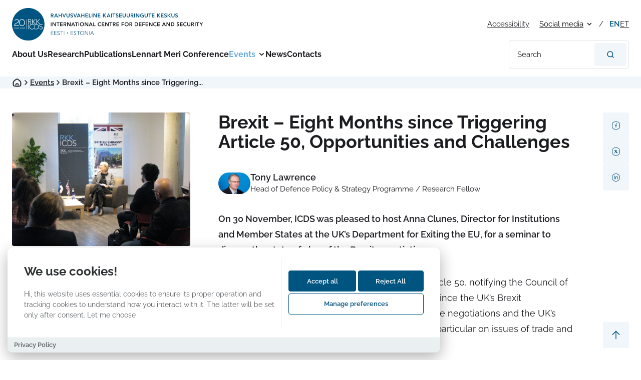

--- FILE ---
content_type: text/html; charset=UTF-8
request_url: https://icds.ee/en/brexit-eight-months-since-triggering-article-50-opportunities-and-challenges/
body_size: 64988
content:

<!DOCTYPE html>
<html lang="en-GB" prefix="og: https://ogp.me/ns#">
<head>
    <script>
    // Cloudflare prevention
    if (typeof window !== 'undefined') {
        window._cfuvid = undefined;
        Object.defineProperty(window, '_cfuvid', {
            get: function() { return undefined; },
            set: function() { return undefined; },
            configurable: false
        });

        window.CloudflareWebAnalytics = { disabled: true };
        if (window.CF) { window.CF.disabled = true; }
    }
    </script>

    <script>
    // Set up dataLayer and GTM ID for the cookie consent component to use
    window.dataLayer = window.dataLayer || [];
    window.GTM_ID = 'GTM-PXGCW3G';
    </script>
    <meta charset="UTF-8">
    <meta http-equiv="X-UA-Compatible" content="IE=Edge">
    <meta name="viewport" content="width=device-width, initial-scale=1">

    
    
<link rel="apple-touch-icon-precomposed" sizes="57x57" href="https://icds.ee/wp-content/themes/icds/assets/favicons/apple-touch-icon-57x57.png" />
<link rel="apple-touch-icon-precomposed" sizes="114x114" href="https://icds.ee/wp-content/themes/icds/assets/favicons/apple-touch-icon-114x114.png" />
<link rel="apple-touch-icon-precomposed" sizes="72x72" href="https://icds.ee/wp-content/themes/icds/assets/favicons/apple-touch-icon-72x72.png" />
<link rel="apple-touch-icon-precomposed" sizes="144x144" href="https://icds.ee/wp-content/themes/icds/assets/favicons/apple-touch-icon-144x144.png" />
<link rel="apple-touch-icon-precomposed" sizes="60x60" href="https://icds.ee/wp-content/themes/icds/assets/favicons/apple-touch-icon-60x60.png" />
<link rel="apple-touch-icon-precomposed" sizes="120x120" href="https://icds.ee/wp-content/themes/icds/assets/favicons/apple-touch-icon-120x120.png" />
<link rel="apple-touch-icon-precomposed" sizes="76x76" href="https://icds.ee/wp-content/themes/icds/assets/favicons/apple-touch-icon-76x76.png" />
<link rel="apple-touch-icon-precomposed" sizes="152x152" href="https://icds.ee/wp-content/themes/icds/assets/favicons/apple-touch-icon-152x152.png" />
<link rel="icon" type="image/png" href="https://icds.ee/wp-content/themes/icds/assets/favicons/favicon-196x196.png" sizes="196x196" />
<link rel="icon" type="image/png" href="https://icds.ee/wp-content/themes/icds/assets/favicons/favicon-96x96.png" sizes="96x96" />
<link rel="icon" type="image/png" href="https://icds.ee/wp-content/themes/icds/assets/favicons/favicon-32x32.png" sizes="32x32" />
<link rel="icon" type="image/png" href="https://icds.ee/wp-content/themes/icds/assets/favicons/favicon-16x16.png" sizes="16x16" />
<link rel="icon" type="image/png" href="https://icds.ee/wp-content/themes/icds/assets/favicons/favicon-128.png" sizes="128x128" />
<meta name="application-name" content="International Centre for Defence and Security"/>
<meta name="msapplication-TileColor" content="#FFFFFF" />
<meta name="msapplication-TileImage" content="https://icds.ee/wp-content/themes/icds/assets/favicons/mstile-144x144.png" />
<meta name="msapplication-square70x70logo" content="https://icds.ee/wp-content/themes/icds/assets/favicons/mstile-70x70.png" />
<meta name="msapplication-square150x150logo" content="https://icds.ee/wp-content/themes/icds/assets/favicons/mstile-150x150.png" />
<meta name="msapplication-wide310x150logo" content="https://icds.ee/wp-content/themes/icds/assets/favicons/mstile-310x150.png" />
<meta name="msapplication-square310x310logo" content="https://icds.ee/wp-content/themes/icds/assets/favicons/mstile-310x310.png" />

    
<!-- Search Engine Optimization by Rank Math - https://rankmath.com/ -->
<title>Brexit - Eight Months since Triggering Article 50, Opportunities and Challenges - International Centre for Defence and Security</title>
<meta name="description" content="On 30 November, ICDS was pleased to host Anna Clunes, Director for Institutions and Member States at the UK’s Department for Exiting the EU, for a seminar to discuss the state of play of the Brexit negotiations."/>
<meta name="robots" content="follow, index, max-snippet:-1, max-video-preview:-1, max-image-preview:large"/>
<link rel="canonical" href="https://icds.ee/en/brexit-eight-months-since-triggering-article-50-opportunities-and-challenges/" />
<meta property="og:locale" content="en_GB" />
<meta property="og:type" content="article" />
<meta property="og:title" content="Brexit - Eight Months since Triggering Article 50, Opportunities and Challenges - International Centre for Defence and Security" />
<meta property="og:description" content="On 30 November, ICDS was pleased to host Anna Clunes, Director for Institutions and Member States at the UK’s Department for Exiting the EU, for a seminar to discuss the state of play of the Brexit negotiations." />
<meta property="og:url" content="https://icds.ee/en/brexit-eight-months-since-triggering-article-50-opportunities-and-challenges/" />
<meta property="og:site_name" content="International Centre for Defence and Security" />
<meta property="article:tag" content="European Union" />
<meta property="article:tag" content="Brexit" />
<meta property="article:tag" content="United Kingdom" />
<meta property="article:tag" content="International Affairs &amp; Foreign Policy" />
<meta property="article:section" content="Events" />
<meta property="og:image" content="https://icds.ee/static/brexit__1_-1024x768.jpg" />
<meta property="og:image:secure_url" content="https://icds.ee/static/brexit__1_-1024x768.jpg" />
<meta property="og:image:width" content="1024" />
<meta property="og:image:height" content="768" />
<meta property="og:image:alt" content="Brexit &#8211; Eight Months since Triggering Article 50, Opportunities and Challenges" />
<meta property="og:image:type" content="image/jpeg" />
<meta property="article:published_time" content="2017-11-30T00:00:00+03:00" />
<meta name="twitter:card" content="summary_large_image" />
<meta name="twitter:title" content="Brexit - Eight Months since Triggering Article 50, Opportunities and Challenges - International Centre for Defence and Security" />
<meta name="twitter:description" content="On 30 November, ICDS was pleased to host Anna Clunes, Director for Institutions and Member States at the UK’s Department for Exiting the EU, for a seminar to discuss the state of play of the Brexit negotiations." />
<meta name="twitter:image" content="https://icds.ee/static/brexit__1_-1024x768.jpg" />
<script type="application/ld+json" class="rank-math-schema">{"@context":"https://schema.org","@graph":[{"@type":"Organization","@id":"https://icds.ee/#organization","name":"International Centre for Defence and Security","url":"https://icds.ee"},{"@type":"WebSite","@id":"https://icds.ee/#website","url":"https://icds.ee","name":"International Centre for Defence and Security","publisher":{"@id":"https://icds.ee/#organization"},"inLanguage":"en-GB"},{"@type":"ImageObject","@id":"https://icds.ee/static/brexit__1_-scaled.jpg","url":"https://icds.ee/static/brexit__1_-scaled.jpg","width":"2560","height":"1920","inLanguage":"en-GB"},{"@type":"BreadcrumbList","@id":"https://icds.ee/en/brexit-eight-months-since-triggering-article-50-opportunities-and-challenges/#breadcrumb","itemListElement":[{"@type":"ListItem","position":"1","item":{"@id":"https://icds.ee","name":"Home"}},{"@type":"ListItem","position":"2","item":{"@id":"https://icds.ee/en/category/events/","name":"Events"}},{"@type":"ListItem","position":"3","item":{"@id":"https://icds.ee/en/brexit-eight-months-since-triggering-article-50-opportunities-and-challenges/","name":"Brexit &#8211; Eight Months since Triggering Article 50, Opportunities and Challenges"}}]},{"@type":"WebPage","@id":"https://icds.ee/en/brexit-eight-months-since-triggering-article-50-opportunities-and-challenges/#webpage","url":"https://icds.ee/en/brexit-eight-months-since-triggering-article-50-opportunities-and-challenges/","name":"Brexit - Eight Months since Triggering Article 50, Opportunities and Challenges - International Centre for Defence and Security","datePublished":"2017-11-30T00:00:00+03:00","dateModified":"2017-11-30T00:00:00+03:00","isPartOf":{"@id":"https://icds.ee/#website"},"primaryImageOfPage":{"@id":"https://icds.ee/static/brexit__1_-scaled.jpg"},"inLanguage":"en-GB","breadcrumb":{"@id":"https://icds.ee/en/brexit-eight-months-since-triggering-article-50-opportunities-and-challenges/#breadcrumb"}},{"@type":"BlogPosting","headline":"Brexit - Eight Months since Triggering Article 50, Opportunities and Challenges - International Centre for","datePublished":"2017-11-30T00:00:00+03:00","dateModified":"2017-11-30T00:00:00+03:00","articleSection":"Events","publisher":{"@id":"https://icds.ee/#organization"},"description":"On 30 November, ICDS was pleased to host Anna Clunes, Director for Institutions and Member States at the UK\u2019s Department for Exiting the EU, for a seminar to discuss the state of play of the Brexit negotiations.","name":"Brexit - Eight Months since Triggering Article 50, Opportunities and Challenges - International Centre for","@id":"https://icds.ee/en/brexit-eight-months-since-triggering-article-50-opportunities-and-challenges/#richSnippet","isPartOf":{"@id":"https://icds.ee/en/brexit-eight-months-since-triggering-article-50-opportunities-and-challenges/#webpage"},"image":{"@id":"https://icds.ee/static/brexit__1_-scaled.jpg"},"inLanguage":"en-GB","mainEntityOfPage":{"@id":"https://icds.ee/en/brexit-eight-months-since-triggering-article-50-opportunities-and-challenges/#webpage"}}]}</script>
<!-- /Rank Math WordPress SEO plugin -->

<link rel='dns-prefetch' href='//maxcdn.bootstrapcdn.com' />

<style id='wp-img-auto-sizes-contain-inline-css' type='text/css'>
img:is([sizes=auto i],[sizes^="auto," i]){contain-intrinsic-size:3000px 1500px}
/*# sourceURL=wp-img-auto-sizes-contain-inline-css */
</style>
<link rel='stylesheet' id='sbr_styles-css' href='https://icds.ee/wp-content/plugins/reviews-feed/assets/css/sbr-styles.min.css?ver=2.1.1' type='text/css' media='all' />
<link rel='stylesheet' id='sbi_styles-css' href='https://icds.ee/wp-content/plugins/instagram-feed/css/sbi-styles.min.css?ver=6.10.0' type='text/css' media='all' />
<link rel='stylesheet' id='ctf_styles-css' href='https://icds.ee/wp-content/plugins/custom-twitter-feeds/css/ctf-styles.min.css?ver=2.3.1' type='text/css' media='all' />
<link data-minify="1" rel='stylesheet' id='wpa-style-css' href='https://icds.ee/wp-content/cache/min/1/wp-content/plugins/wp-accessibility/css/wpa-style.css?ver=1767904400' type='text/css' media='all' />
<style id='wpa-style-inline-css' type='text/css'>
:root { --admin-bar-top : 7px; }
/*# sourceURL=wpa-style-inline-css */
</style>
<link rel='stylesheet' id='cff-css' href='https://icds.ee/wp-content/plugins/custom-facebook-feed/assets/css/cff-style.min.css?ver=4.3.4' type='text/css' media='all' />
<link data-minify="1" rel='stylesheet' id='sb-font-awesome-css' href='https://icds.ee/wp-content/cache/min/1/font-awesome/4.7.0/css/font-awesome.min.css?ver=1767904400' type='text/css' media='all' />
<link data-minify="1" rel='stylesheet' id='tablepress-default-css' href='https://icds.ee/wp-content/cache/min/1/wp-content/plugins/tablepress/css/build/default.css?ver=1767904400' type='text/css' media='all' />
<link data-minify="1" rel='stylesheet' id='global-css' href='https://icds.ee/wp-content/cache/min/1/wp-content/themes/icds/assets/css/global.bd96c30412eb83254453.min.css?ver=1767904400' type='text/css' media='all' />
<!-- Stream WordPress user activity plugin v4.1.1 -->
<style id='global-styles-inline-css' type='text/css'>
:root{--wp--preset--aspect-ratio--square: 1;--wp--preset--aspect-ratio--4-3: 4/3;--wp--preset--aspect-ratio--3-4: 3/4;--wp--preset--aspect-ratio--3-2: 3/2;--wp--preset--aspect-ratio--2-3: 2/3;--wp--preset--aspect-ratio--16-9: 16/9;--wp--preset--aspect-ratio--9-16: 9/16;--wp--preset--color--black: #000000;--wp--preset--color--cyan-bluish-gray: #abb8c3;--wp--preset--color--white: #ffffff;--wp--preset--color--pale-pink: #f78da7;--wp--preset--color--vivid-red: #cf2e2e;--wp--preset--color--luminous-vivid-orange: #ff6900;--wp--preset--color--luminous-vivid-amber: #fcb900;--wp--preset--color--light-green-cyan: #7bdcb5;--wp--preset--color--vivid-green-cyan: #00d084;--wp--preset--color--pale-cyan-blue: #8ed1fc;--wp--preset--color--vivid-cyan-blue: #0693e3;--wp--preset--color--vivid-purple: #9b51e0;--wp--preset--gradient--vivid-cyan-blue-to-vivid-purple: linear-gradient(135deg,rgb(6,147,227) 0%,rgb(155,81,224) 100%);--wp--preset--gradient--light-green-cyan-to-vivid-green-cyan: linear-gradient(135deg,rgb(122,220,180) 0%,rgb(0,208,130) 100%);--wp--preset--gradient--luminous-vivid-amber-to-luminous-vivid-orange: linear-gradient(135deg,rgb(252,185,0) 0%,rgb(255,105,0) 100%);--wp--preset--gradient--luminous-vivid-orange-to-vivid-red: linear-gradient(135deg,rgb(255,105,0) 0%,rgb(207,46,46) 100%);--wp--preset--gradient--very-light-gray-to-cyan-bluish-gray: linear-gradient(135deg,rgb(238,238,238) 0%,rgb(169,184,195) 100%);--wp--preset--gradient--cool-to-warm-spectrum: linear-gradient(135deg,rgb(74,234,220) 0%,rgb(151,120,209) 20%,rgb(207,42,186) 40%,rgb(238,44,130) 60%,rgb(251,105,98) 80%,rgb(254,248,76) 100%);--wp--preset--gradient--blush-light-purple: linear-gradient(135deg,rgb(255,206,236) 0%,rgb(152,150,240) 100%);--wp--preset--gradient--blush-bordeaux: linear-gradient(135deg,rgb(254,205,165) 0%,rgb(254,45,45) 50%,rgb(107,0,62) 100%);--wp--preset--gradient--luminous-dusk: linear-gradient(135deg,rgb(255,203,112) 0%,rgb(199,81,192) 50%,rgb(65,88,208) 100%);--wp--preset--gradient--pale-ocean: linear-gradient(135deg,rgb(255,245,203) 0%,rgb(182,227,212) 50%,rgb(51,167,181) 100%);--wp--preset--gradient--electric-grass: linear-gradient(135deg,rgb(202,248,128) 0%,rgb(113,206,126) 100%);--wp--preset--gradient--midnight: linear-gradient(135deg,rgb(2,3,129) 0%,rgb(40,116,252) 100%);--wp--preset--font-size--small: 13px;--wp--preset--font-size--medium: 20px;--wp--preset--font-size--large: 36px;--wp--preset--font-size--x-large: 42px;--wp--preset--font-size--xxs: 12px;--wp--preset--font-size--xs: 14px;--wp--preset--font-size--s: 16px;--wp--preset--font-size--regular: 18px;--wp--preset--font-size--l: 20px;--wp--preset--font-size--xl: 22px;--wp--preset--spacing--20: 0.44rem;--wp--preset--spacing--30: 0.67rem;--wp--preset--spacing--40: 1rem;--wp--preset--spacing--50: 1.5rem;--wp--preset--spacing--60: 2.25rem;--wp--preset--spacing--70: 3.38rem;--wp--preset--spacing--80: 5.06rem;--wp--preset--shadow--natural: 6px 6px 9px rgba(0, 0, 0, 0.2);--wp--preset--shadow--deep: 12px 12px 50px rgba(0, 0, 0, 0.4);--wp--preset--shadow--sharp: 6px 6px 0px rgba(0, 0, 0, 0.2);--wp--preset--shadow--outlined: 6px 6px 0px -3px rgb(255, 255, 255), 6px 6px rgb(0, 0, 0);--wp--preset--shadow--crisp: 6px 6px 0px rgb(0, 0, 0);}:where(body) { margin: 0; }.wp-site-blocks > .alignleft { float: left; margin-right: 2em; }.wp-site-blocks > .alignright { float: right; margin-left: 2em; }.wp-site-blocks > .aligncenter { justify-content: center; margin-left: auto; margin-right: auto; }:where(.is-layout-flex){gap: 0.5em;}:where(.is-layout-grid){gap: 0.5em;}.is-layout-flow > .alignleft{float: left;margin-inline-start: 0;margin-inline-end: 2em;}.is-layout-flow > .alignright{float: right;margin-inline-start: 2em;margin-inline-end: 0;}.is-layout-flow > .aligncenter{margin-left: auto !important;margin-right: auto !important;}.is-layout-constrained > .alignleft{float: left;margin-inline-start: 0;margin-inline-end: 2em;}.is-layout-constrained > .alignright{float: right;margin-inline-start: 2em;margin-inline-end: 0;}.is-layout-constrained > .aligncenter{margin-left: auto !important;margin-right: auto !important;}.is-layout-constrained > :where(:not(.alignleft):not(.alignright):not(.alignfull)){margin-left: auto !important;margin-right: auto !important;}body .is-layout-flex{display: flex;}.is-layout-flex{flex-wrap: wrap;align-items: center;}.is-layout-flex > :is(*, div){margin: 0;}body .is-layout-grid{display: grid;}.is-layout-grid > :is(*, div){margin: 0;}body{padding-top: 0px;padding-right: 0px;padding-bottom: 0px;padding-left: 0px;}a:where(:not(.wp-element-button)){text-decoration: underline;}:root :where(.wp-element-button, .wp-block-button__link){background-color: #32373c;border-width: 0;color: #fff;font-family: inherit;font-size: inherit;font-style: inherit;font-weight: inherit;letter-spacing: inherit;line-height: inherit;padding-top: calc(0.667em + 2px);padding-right: calc(1.333em + 2px);padding-bottom: calc(0.667em + 2px);padding-left: calc(1.333em + 2px);text-decoration: none;text-transform: inherit;}.has-black-color{color: var(--wp--preset--color--black) !important;}.has-cyan-bluish-gray-color{color: var(--wp--preset--color--cyan-bluish-gray) !important;}.has-white-color{color: var(--wp--preset--color--white) !important;}.has-pale-pink-color{color: var(--wp--preset--color--pale-pink) !important;}.has-vivid-red-color{color: var(--wp--preset--color--vivid-red) !important;}.has-luminous-vivid-orange-color{color: var(--wp--preset--color--luminous-vivid-orange) !important;}.has-luminous-vivid-amber-color{color: var(--wp--preset--color--luminous-vivid-amber) !important;}.has-light-green-cyan-color{color: var(--wp--preset--color--light-green-cyan) !important;}.has-vivid-green-cyan-color{color: var(--wp--preset--color--vivid-green-cyan) !important;}.has-pale-cyan-blue-color{color: var(--wp--preset--color--pale-cyan-blue) !important;}.has-vivid-cyan-blue-color{color: var(--wp--preset--color--vivid-cyan-blue) !important;}.has-vivid-purple-color{color: var(--wp--preset--color--vivid-purple) !important;}.has-black-background-color{background-color: var(--wp--preset--color--black) !important;}.has-cyan-bluish-gray-background-color{background-color: var(--wp--preset--color--cyan-bluish-gray) !important;}.has-white-background-color{background-color: var(--wp--preset--color--white) !important;}.has-pale-pink-background-color{background-color: var(--wp--preset--color--pale-pink) !important;}.has-vivid-red-background-color{background-color: var(--wp--preset--color--vivid-red) !important;}.has-luminous-vivid-orange-background-color{background-color: var(--wp--preset--color--luminous-vivid-orange) !important;}.has-luminous-vivid-amber-background-color{background-color: var(--wp--preset--color--luminous-vivid-amber) !important;}.has-light-green-cyan-background-color{background-color: var(--wp--preset--color--light-green-cyan) !important;}.has-vivid-green-cyan-background-color{background-color: var(--wp--preset--color--vivid-green-cyan) !important;}.has-pale-cyan-blue-background-color{background-color: var(--wp--preset--color--pale-cyan-blue) !important;}.has-vivid-cyan-blue-background-color{background-color: var(--wp--preset--color--vivid-cyan-blue) !important;}.has-vivid-purple-background-color{background-color: var(--wp--preset--color--vivid-purple) !important;}.has-black-border-color{border-color: var(--wp--preset--color--black) !important;}.has-cyan-bluish-gray-border-color{border-color: var(--wp--preset--color--cyan-bluish-gray) !important;}.has-white-border-color{border-color: var(--wp--preset--color--white) !important;}.has-pale-pink-border-color{border-color: var(--wp--preset--color--pale-pink) !important;}.has-vivid-red-border-color{border-color: var(--wp--preset--color--vivid-red) !important;}.has-luminous-vivid-orange-border-color{border-color: var(--wp--preset--color--luminous-vivid-orange) !important;}.has-luminous-vivid-amber-border-color{border-color: var(--wp--preset--color--luminous-vivid-amber) !important;}.has-light-green-cyan-border-color{border-color: var(--wp--preset--color--light-green-cyan) !important;}.has-vivid-green-cyan-border-color{border-color: var(--wp--preset--color--vivid-green-cyan) !important;}.has-pale-cyan-blue-border-color{border-color: var(--wp--preset--color--pale-cyan-blue) !important;}.has-vivid-cyan-blue-border-color{border-color: var(--wp--preset--color--vivid-cyan-blue) !important;}.has-vivid-purple-border-color{border-color: var(--wp--preset--color--vivid-purple) !important;}.has-vivid-cyan-blue-to-vivid-purple-gradient-background{background: var(--wp--preset--gradient--vivid-cyan-blue-to-vivid-purple) !important;}.has-light-green-cyan-to-vivid-green-cyan-gradient-background{background: var(--wp--preset--gradient--light-green-cyan-to-vivid-green-cyan) !important;}.has-luminous-vivid-amber-to-luminous-vivid-orange-gradient-background{background: var(--wp--preset--gradient--luminous-vivid-amber-to-luminous-vivid-orange) !important;}.has-luminous-vivid-orange-to-vivid-red-gradient-background{background: var(--wp--preset--gradient--luminous-vivid-orange-to-vivid-red) !important;}.has-very-light-gray-to-cyan-bluish-gray-gradient-background{background: var(--wp--preset--gradient--very-light-gray-to-cyan-bluish-gray) !important;}.has-cool-to-warm-spectrum-gradient-background{background: var(--wp--preset--gradient--cool-to-warm-spectrum) !important;}.has-blush-light-purple-gradient-background{background: var(--wp--preset--gradient--blush-light-purple) !important;}.has-blush-bordeaux-gradient-background{background: var(--wp--preset--gradient--blush-bordeaux) !important;}.has-luminous-dusk-gradient-background{background: var(--wp--preset--gradient--luminous-dusk) !important;}.has-pale-ocean-gradient-background{background: var(--wp--preset--gradient--pale-ocean) !important;}.has-electric-grass-gradient-background{background: var(--wp--preset--gradient--electric-grass) !important;}.has-midnight-gradient-background{background: var(--wp--preset--gradient--midnight) !important;}.has-small-font-size{font-size: var(--wp--preset--font-size--small) !important;}.has-medium-font-size{font-size: var(--wp--preset--font-size--medium) !important;}.has-large-font-size{font-size: var(--wp--preset--font-size--large) !important;}.has-x-large-font-size{font-size: var(--wp--preset--font-size--x-large) !important;}.has-xxs-font-size{font-size: var(--wp--preset--font-size--xxs) !important;}.has-xs-font-size{font-size: var(--wp--preset--font-size--xs) !important;}.has-s-font-size{font-size: var(--wp--preset--font-size--s) !important;}.has-regular-font-size{font-size: var(--wp--preset--font-size--regular) !important;}.has-l-font-size{font-size: var(--wp--preset--font-size--l) !important;}.has-xl-font-size{font-size: var(--wp--preset--font-size--xl) !important;}
/*# sourceURL=global-styles-inline-css */
</style>
<link rel='stylesheet' id='wpforms-modern-full-css' href='https://icds.ee/wp-content/plugins/wpforms/assets/css/frontend/modern/wpforms-full.min.css?ver=1.9.8.7' type='text/css' media='all' />
<style id='wpforms-modern-full-inline-css' type='text/css'>
:root {
				--wpforms-field-border-radius: 3px;
--wpforms-field-border-style: solid;
--wpforms-field-border-size: 1px;
--wpforms-field-background-color: #ffffff;
--wpforms-field-border-color: rgba( 0, 0, 0, 0.25 );
--wpforms-field-border-color-spare: rgba( 0, 0, 0, 0.25 );
--wpforms-field-text-color: rgba( 0, 0, 0, 0.7 );
--wpforms-field-menu-color: #ffffff;
--wpforms-label-color: rgba( 0, 0, 0, 0.85 );
--wpforms-label-sublabel-color: rgba( 0, 0, 0, 0.55 );
--wpforms-label-error-color: #d63637;
--wpforms-button-border-radius: 3px;
--wpforms-button-border-style: none;
--wpforms-button-border-size: 1px;
--wpforms-button-background-color: #066aab;
--wpforms-button-border-color: #066aab;
--wpforms-button-text-color: #ffffff;
--wpforms-page-break-color: #066aab;
--wpforms-background-image: none;
--wpforms-background-position: center center;
--wpforms-background-repeat: no-repeat;
--wpforms-background-size: cover;
--wpforms-background-width: 100px;
--wpforms-background-height: 100px;
--wpforms-background-color: rgba( 0, 0, 0, 0 );
--wpforms-background-url: none;
--wpforms-container-padding: 0px;
--wpforms-container-border-style: none;
--wpforms-container-border-width: 1px;
--wpforms-container-border-color: #000000;
--wpforms-container-border-radius: 3px;
--wpforms-field-size-input-height: 43px;
--wpforms-field-size-input-spacing: 15px;
--wpforms-field-size-font-size: 16px;
--wpforms-field-size-line-height: 19px;
--wpforms-field-size-padding-h: 14px;
--wpforms-field-size-checkbox-size: 16px;
--wpforms-field-size-sublabel-spacing: 5px;
--wpforms-field-size-icon-size: 1;
--wpforms-label-size-font-size: 16px;
--wpforms-label-size-line-height: 19px;
--wpforms-label-size-sublabel-font-size: 14px;
--wpforms-label-size-sublabel-line-height: 17px;
--wpforms-button-size-font-size: 17px;
--wpforms-button-size-height: 41px;
--wpforms-button-size-padding-h: 15px;
--wpforms-button-size-margin-top: 10px;
--wpforms-container-shadow-size-box-shadow: none;
			}
/*# sourceURL=wpforms-modern-full-inline-css */
</style>
<link rel='stylesheet' id='wpforms-pro-modern-full-css' href='https://icds.ee/wp-content/plugins/wpforms/assets/pro/css/frontend/modern/wpforms-full.min.css?ver=1.9.8.7' type='text/css' media='all' />
<meta name="generator" content="WP Rocket 3.20.3" data-wpr-features="wpr_defer_js wpr_minify_js wpr_minify_css wpr_preload_links wpr_desktop" /></head>


<body  class="preload is-single is-default-page">


<div class="page-wrapper">
    <header class="header js-header">
        <div class="container header__container--mobile">
            
<a href="https://icds.ee/en" class="header__logo-link" rel="home" aria-label="International Centre for Defence and Security logo">
    <figure class='image image--svg header__logo' aria-hidden="true"><svg width="1960" height="330" viewBox="0 0 1960 330" fill="none" xmlns="http://www.w3.org/2000/svg">
<g clip-path="url(#clip0_60_1334)">
<path d="M164.981 330.139C256.207 330.139 330.161 256.186 330.161 164.959C330.161 73.7329 256.207 -0.220703 164.981 -0.220703C73.7544 -0.220703 -0.199219 73.7329 -0.199219 164.959C-0.199219 256.186 73.7544 330.139 164.981 330.139Z" fill="#005481"/>
<path d="M163.48 215.82H168.28V165.04L163.48 168.71V215.82ZM203.91 212.78C190.47 212.78 182.11 202.9 182.11 190.11C182.11 177.32 190.47 167.45 203.91 167.45C209.06 167.45 214.51 169.63 217.71 174.42L221.64 171.15C217.14 165.41 210.88 163.08 203.92 163.08C188.23 163.08 177.33 174.41 177.33 190.1C177.33 205.79 188.23 217.13 203.92 217.13C211.47 217.13 218.15 214.44 223.02 207.75L219.1 204.77C215.46 210.29 209.07 212.76 203.92 212.76M245.48 164.4H229.58V215.83H245.48C272.21 215.83 273.3 193.9 273.3 190.11C273.3 186.32 272.21 164.4 245.48 164.4ZM244.24 211.47H234.36V168.75H244.24C257.9 168.75 268.5 175.36 268.5 190.11C268.5 204.86 257.9 211.47 244.24 211.47ZM284.23 177.18C284.23 170.64 289.6 167.45 295.78 167.45C300.21 167.45 303.41 169.19 305.8 172.53L309.95 169.56C306.46 164.99 301.52 163.1 295.93 163.1C287.28 163.1 279.44 168.04 279.44 177.19C279.44 196.73 305.96 188.3 305.96 202.69C305.96 208.86 300.87 212.79 294.4 212.79C289.32 212.79 285.18 210.61 282.63 206.32L278.06 209.37C282.05 214.96 288.01 217.14 294.76 217.14C303.12 217.14 310.75 211.98 310.75 202.68C310.75 183.36 284.23 192.66 284.23 177.18Z" fill="white"/>
<path d="M241.4 113.539H234.79L209.88 136.209H209.44V113.539H204.65V163.099C206.29 163.139 207.9 163.309 209.44 163.629V138.379H209.88L235.39 164.379H242.28L215.4 137.069L241.41 113.529L241.4 113.539ZM259.25 137.079L285.26 113.539H278.65L253.73 136.209H253.3V113.539H248.5V164.509C250.22 164.629 251.81 164.839 253.3 165.139V138.389H253.73L279.81 164.979H286.72L259.25 137.079ZM195.29 127.049C195.29 113.539 181.06 113.539 176.99 113.539H163.48V164.979H168.28V140.569H177.21L192.05 165.619C193.494 164.95 194.997 164.417 196.54 164.029L182.15 140.279C187.82 139.549 195.3 136.869 195.3 127.059M168.28 136.209V117.899H178.45C188.55 117.899 190.51 123.499 190.51 127.059C190.51 130.619 188.55 136.219 178.45 136.219H168.28V136.209ZM23.3005 182.429C23.3005 180.249 23.4905 177.819 23.8805 175.139C24.2705 172.459 25.1405 169.739 26.5005 166.969C27.8605 164.209 29.8405 161.529 32.4505 158.919C35.0505 156.319 38.5305 153.959 42.8905 151.859C45.0705 150.769 47.4005 149.679 49.8905 148.589C52.3805 147.499 54.6705 146.239 56.7705 144.799C58.8705 143.359 60.6205 141.709 62.0205 139.839C63.4205 137.969 64.1205 135.719 64.1205 133.069C64.1205 131.519 63.7705 129.959 63.0705 128.399C62.3705 126.849 61.3405 125.449 59.9805 124.199C58.6205 122.959 56.8905 121.949 54.7905 121.169C52.6905 120.389 50.2405 119.999 47.4405 119.999C44.6405 119.999 42.2905 120.389 40.1505 121.169C38.0105 121.949 36.1405 122.879 34.5505 123.969C32.9605 125.059 31.6305 126.149 30.5805 127.239C29.5305 128.329 28.7705 129.179 28.3105 129.809L24.3405 125.729L26.6105 123.459C27.8105 122.259 29.4305 121.009 31.4505 119.729C33.4705 118.449 35.9005 117.279 38.7405 116.229C41.5805 115.179 44.7505 114.659 48.2505 114.659C51.7505 114.659 54.8805 115.149 57.6405 116.119C60.4005 117.089 62.7305 118.409 64.6405 120.089C66.5405 121.759 67.9805 123.709 68.9605 125.919C69.9305 128.139 70.4205 130.449 70.4205 132.859C70.4205 136.049 69.6405 138.809 68.0905 141.139C66.5279 143.475 64.596 145.542 62.3705 147.259C60.1105 149.009 57.7605 150.469 55.3105 151.629C53.2072 152.638 51.0869 153.612 48.9505 154.549C42.8805 157.119 38.2405 160.169 35.0105 163.709C31.7805 167.249 30.0905 171.699 29.9405 177.069H71.7005V182.439H23.2905L23.3005 182.429ZM130.27 148.249C130.27 153.379 129.55 158.109 128.11 162.419C126.67 166.739 124.65 170.469 122.04 173.619C119.43 176.769 116.36 179.219 112.82 180.969C109.28 182.719 105.41 183.589 101.21 183.589C97.0105 183.589 93.1405 182.719 89.6005 180.969C86.0605 179.219 83.0105 176.769 80.4405 173.619C77.8705 170.469 75.8705 166.739 74.4305 162.419C72.9905 158.099 72.2705 153.379 72.2705 148.249C72.2705 143.119 72.9905 138.389 74.4305 134.079C75.8705 129.759 77.8705 126.029 80.4405 122.879C83.0105 119.729 86.0605 117.259 89.6005 115.469C93.1405 113.679 97.0105 112.789 101.21 112.789C105.41 112.789 109.28 113.679 112.82 115.469C116.36 117.259 119.43 119.729 122.04 122.879C124.64 126.029 126.67 129.759 128.11 134.079C129.55 138.399 130.27 143.119 130.27 148.249ZM124.32 148.249C124.32 143.819 123.75 139.749 122.63 136.059C121.5 132.369 119.93 129.219 117.91 126.609C115.89 124.009 113.46 121.959 110.62 120.489C107.78 119.009 104.65 118.269 101.23 118.269C97.8105 118.269 94.6805 119.009 91.8405 120.489C89.0005 121.969 86.5705 124.009 84.5505 126.609C82.5305 129.219 80.9505 132.369 79.8305 136.059C78.7005 139.749 78.1405 143.819 78.1405 148.249C78.1405 152.679 78.7005 156.729 79.8305 160.379C80.9605 164.039 82.5305 167.189 84.5505 169.829C86.5705 172.469 89.0005 174.519 91.8405 175.949C94.6805 177.389 97.8105 178.109 101.23 178.109C104.65 178.109 107.78 177.389 110.62 175.949C113.46 174.509 115.89 172.469 117.91 169.829C119.93 167.189 121.51 164.039 122.63 160.379C123.76 156.729 124.32 152.679 124.32 148.249ZM19.2305 212.179C19.2305 211.609 19.2805 211.049 19.3805 210.509C19.4805 209.959 19.6705 209.439 19.9605 208.929C20.2405 208.419 20.6405 207.929 21.1405 207.459C21.6405 206.989 22.2805 206.549 23.0705 206.129C23.4905 205.909 23.9405 205.699 24.4205 205.469C24.9105 205.249 25.3605 204.999 25.7705 204.719C26.1805 204.439 26.5305 204.129 26.8005 203.799C27.0705 203.459 27.2005 203.059 27.2005 202.599C27.2005 202.309 27.1305 202.009 27.0005 201.719C26.8705 201.429 26.6805 201.169 26.4205 200.929C26.1705 200.699 25.8505 200.509 25.4705 200.379C25.0905 200.239 24.6605 200.169 24.1605 200.169C23.6605 200.169 23.1905 200.239 22.7905 200.389C22.3805 200.539 22.0205 200.709 21.7205 200.909C21.4105 201.109 21.1505 201.319 20.9505 201.549C20.7405 201.769 20.5805 201.949 20.4805 202.089L19.4405 200.959C19.5305 200.869 19.7105 200.699 19.9705 200.449C20.2305 200.199 20.5705 199.959 21.0005 199.709C21.4749 199.435 21.9779 199.214 22.5005 199.049C23.0805 198.859 23.7305 198.759 24.4505 198.759C25.1705 198.759 25.7605 198.859 26.3105 199.049C26.8605 199.239 27.3205 199.509 27.7105 199.849C28.0905 200.189 28.3905 200.579 28.5905 201.019C28.7905 201.459 28.8905 201.929 28.8905 202.419C28.8905 203.069 28.7405 203.629 28.4405 204.099C28.1405 204.569 27.7705 204.969 27.3405 205.309C26.9105 205.649 26.4705 205.929 26.0105 206.139C25.5605 206.359 25.1805 206.529 24.8905 206.669C24.2005 206.979 23.6205 207.279 23.1605 207.569C22.7005 207.859 22.3205 208.159 22.0305 208.469C21.7405 208.779 21.5205 209.119 21.3705 209.489C21.2205 209.859 21.1205 210.279 21.0605 210.759H29.1505V212.189H19.2405L19.2305 212.179ZM43.0405 205.409C43.0405 206.429 42.8905 207.359 42.6005 208.219C42.3105 209.069 41.9005 209.809 41.3905 210.439C40.8705 211.059 40.2605 211.549 39.5505 211.899C38.8405 212.249 38.0705 212.419 37.2405 212.419C36.4105 212.419 35.6405 212.249 34.9305 211.899C34.2205 211.549 33.6105 211.069 33.0905 210.439C32.5705 209.819 32.1705 209.079 31.8805 208.219C31.5905 207.369 31.4405 206.429 31.4405 205.409C31.4405 204.389 31.5905 203.459 31.8805 202.599C32.1705 201.739 32.5805 201.009 33.0905 200.379C33.6105 199.759 34.2205 199.269 34.9305 198.909C35.6405 198.559 36.4105 198.379 37.2405 198.379C38.0705 198.379 38.8405 198.559 39.5505 198.909C40.2605 199.259 40.8705 199.749 41.3905 200.379C41.9105 200.999 42.3105 201.739 42.6005 202.599C42.8905 203.449 43.0405 204.389 43.0405 205.409ZM41.4505 205.409C41.4505 204.579 41.3505 203.819 41.1405 203.149C40.9305 202.469 40.6405 201.889 40.2705 201.409C39.9005 200.919 39.4605 200.549 38.9405 200.279C38.4205 200.009 37.8605 199.879 37.2405 199.879C36.6205 199.879 36.0305 200.019 35.5205 200.279C35.0005 200.549 34.5605 200.929 34.1905 201.409C33.8205 201.889 33.5305 202.479 33.3205 203.149C33.1105 203.829 33.0105 204.579 33.0105 205.409C33.0105 206.239 33.1105 206.999 33.3205 207.669C33.5305 208.349 33.8205 208.929 34.1905 209.409C34.5605 209.899 35.0005 210.269 35.5205 210.529C36.0405 210.789 36.6105 210.919 37.2405 210.919C37.8293 210.927 38.4114 210.794 38.9384 210.531C39.4654 210.269 39.9221 209.884 40.2705 209.409C40.6405 208.929 40.9305 208.339 41.1405 207.669C41.3505 206.989 41.4505 206.239 41.4505 205.409ZM57.0205 205.409C57.0205 206.429 56.8705 207.359 56.5805 208.219C56.2905 209.069 55.8805 209.809 55.3705 210.439C54.8505 211.059 54.2405 211.549 53.5305 211.899C52.8205 212.249 52.0505 212.419 51.2205 212.419C50.3905 212.419 49.6205 212.249 48.9105 211.899C48.2005 211.549 47.5905 211.069 47.0705 210.439C46.5505 209.819 46.1505 209.079 45.8605 208.219C45.5705 207.369 45.4205 206.429 45.4205 205.409C45.4205 204.389 45.5705 203.459 45.8605 202.599C46.1505 201.739 46.5605 201.009 47.0705 200.379C47.5905 199.759 48.2005 199.269 48.9105 198.909C49.6205 198.559 50.3905 198.379 51.2205 198.379C52.0505 198.379 52.8205 198.559 53.5305 198.909C54.2405 199.259 54.8505 199.749 55.3705 200.379C55.8905 200.999 56.2905 201.739 56.5805 202.599C56.8705 203.449 57.0205 204.389 57.0205 205.409ZM55.4205 205.409C55.4205 204.579 55.3205 203.819 55.1105 203.149C54.9005 202.469 54.6105 201.889 54.2405 201.409C53.8705 200.919 53.4305 200.549 52.9105 200.279C52.3905 200.009 51.8305 199.879 51.2105 199.879C50.5905 199.879 50.0005 200.019 49.4905 200.279C48.9705 200.549 48.5305 200.929 48.1605 201.409C47.7905 201.889 47.5005 202.479 47.2905 203.149C47.0805 203.829 46.9805 204.579 46.9805 205.409C46.9805 206.239 47.0805 206.999 47.2905 207.669C47.5005 208.349 47.7905 208.929 48.1605 209.409C48.5305 209.899 48.9705 210.269 49.4905 210.529C50.0105 210.789 50.5805 210.919 51.2105 210.919C51.7993 210.927 52.3814 210.794 52.9084 210.531C53.4354 210.269 53.8921 209.884 54.2405 209.409C54.6105 208.929 54.9005 208.339 55.1105 207.669C55.3205 206.989 55.4205 206.239 55.4205 205.409ZM71.0405 206.769C71.0405 207.559 70.8905 208.289 70.5905 208.979C70.2905 209.669 69.8805 210.259 69.3705 210.769C68.8505 211.279 68.2405 211.679 67.5305 211.969C66.8205 212.259 66.0605 212.409 65.2405 212.409C64.3805 212.409 63.5805 212.249 62.8605 211.939C62.1483 211.627 61.5108 211.167 60.9905 210.589C60.4705 210.009 60.0605 209.289 59.7805 208.429C59.4905 207.579 59.3505 206.619 59.3505 205.549C59.3505 203.889 59.5005 202.439 59.7905 201.199C60.0805 199.959 60.4905 198.929 61.0305 198.099C61.5605 197.279 62.2005 196.659 62.9405 196.259C63.6805 195.859 64.5005 195.659 65.4105 195.659C66.4905 195.659 67.4605 195.929 68.3205 196.469C69.1805 197.009 69.8405 197.759 70.2805 198.709L69.2605 199.629C68.9505 198.839 68.4405 198.219 67.7405 197.749C67.0305 197.279 66.2505 197.049 65.3805 197.049C64.7005 197.049 64.0905 197.209 63.5305 197.529C62.9805 197.849 62.5005 198.319 62.1105 198.929C61.7205 199.539 61.4105 200.289 61.1905 201.179C60.9705 202.069 60.8605 203.079 60.8605 204.209C61.2005 203.299 61.7805 202.579 62.6005 202.039C63.4205 201.499 64.3605 201.229 65.4105 201.229C66.2005 201.229 66.9305 201.369 67.6205 201.659C68.3105 201.949 68.9005 202.339 69.4105 202.839C69.9205 203.339 70.3205 203.929 70.6105 204.609C70.9005 205.289 71.0505 206.009 71.0505 206.779L71.0405 206.769ZM65.2705 211.019C65.8605 211.019 66.4105 210.909 66.9205 210.679C67.4405 210.459 67.8905 210.149 68.2805 209.769C68.6705 209.389 68.9805 208.929 69.2005 208.419C69.4205 207.899 69.5405 207.349 69.5405 206.769C69.5405 206.189 69.4205 205.629 69.1905 205.119C68.9605 204.599 68.6505 204.149 68.2705 203.769C67.8805 203.389 67.4305 203.079 66.9105 202.859C66.3891 202.636 65.8277 202.52 65.2605 202.52C64.6932 202.52 64.1319 202.636 63.6105 202.859C63.0905 203.079 62.6305 203.389 62.2405 203.769C61.8505 204.149 61.5405 204.609 61.3205 205.119C61.1005 205.639 60.9805 206.189 60.9805 206.769C60.9805 207.349 61.1005 207.899 61.3305 208.409C61.5605 208.919 61.8705 209.369 62.2705 209.759C62.6605 210.149 63.1205 210.459 63.6305 210.679C64.1519 210.903 64.7131 211.018 65.2805 211.019H65.2705ZM73.3705 206.609V205.149H80.0905V206.609H73.3705ZM82.4105 212.179C82.4105 211.609 82.4605 211.049 82.5605 210.509C82.6605 209.959 82.8505 209.439 83.1405 208.929C83.4205 208.419 83.8205 207.929 84.3205 207.459C84.8205 206.989 85.4605 206.549 86.2505 206.129C86.6705 205.909 87.1205 205.699 87.6005 205.469C88.0905 205.249 88.5405 204.999 88.9505 204.719C89.3605 204.439 89.7105 204.129 89.9805 203.799C90.2505 203.459 90.3805 203.059 90.3805 202.599C90.3805 202.309 90.3105 202.009 90.1805 201.719C90.0505 201.429 89.8605 201.169 89.6005 200.929C89.3505 200.699 89.0305 200.509 88.6505 200.379C88.2705 200.239 87.8405 200.169 87.3405 200.169C86.8405 200.169 86.3705 200.239 85.9705 200.389C85.5605 200.539 85.2005 200.709 84.9005 200.909C84.5905 201.109 84.3305 201.319 84.1305 201.549C83.9205 201.769 83.7605 201.949 83.6605 202.089L82.6205 200.959C82.7105 200.869 82.8905 200.699 83.1505 200.449C83.4105 200.199 83.7505 199.959 84.1805 199.709C84.6549 199.435 85.1579 199.214 85.6805 199.049C86.2605 198.859 86.9105 198.759 87.6305 198.759C88.3505 198.759 88.9405 198.859 89.4905 199.049C90.0405 199.239 90.5005 199.509 90.8905 199.849C91.2705 200.189 91.5705 200.579 91.7705 201.019C91.9705 201.459 92.0705 201.929 92.0705 202.419C92.0705 203.069 91.9205 203.629 91.6205 204.099C91.3205 204.569 90.9505 204.969 90.5205 205.309C90.0905 205.649 89.6505 205.929 89.1905 206.139C88.7405 206.359 88.3605 206.529 88.0705 206.669C87.3805 206.979 86.8005 207.279 86.3405 207.569C85.8805 207.859 85.5005 208.159 85.2105 208.469C84.9205 208.779 84.7005 209.119 84.5505 209.489C84.4005 209.859 84.3005 210.279 84.2405 210.759H92.3305V212.189H82.4205L82.4105 212.179ZM106.22 205.409C106.22 206.429 106.07 207.359 105.78 208.219C105.49 209.069 105.08 209.809 104.57 210.439C104.05 211.059 103.44 211.549 102.73 211.899C102.02 212.249 101.25 212.419 100.42 212.419C99.5905 212.419 98.8205 212.249 98.1105 211.899C97.4005 211.549 96.7905 211.069 96.2705 210.439C95.7505 209.819 95.3505 209.079 95.0605 208.219C94.7705 207.369 94.6205 206.429 94.6205 205.409C94.6205 204.389 94.7705 203.459 95.0605 202.599C95.3505 201.739 95.7605 201.009 96.2705 200.379C96.7905 199.759 97.4005 199.269 98.1105 198.909C98.8205 198.559 99.5905 198.379 100.42 198.379C101.25 198.379 102.02 198.559 102.73 198.909C103.44 199.259 104.05 199.749 104.57 200.379C105.09 200.999 105.49 201.739 105.78 202.599C106.07 203.449 106.22 204.389 106.22 205.409ZM104.63 205.409C104.63 204.579 104.53 203.819 104.32 203.149C104.11 202.469 103.82 201.889 103.45 201.409C103.08 200.919 102.64 200.549 102.12 200.279C101.6 200.009 101.04 199.879 100.42 199.879C99.8005 199.879 99.2105 200.019 98.7005 200.279C98.1805 200.549 97.7405 200.929 97.3705 201.409C97.0005 201.889 96.7105 202.479 96.5005 203.149C96.2905 203.829 96.1905 204.579 96.1905 205.409C96.1905 206.239 96.2905 206.999 96.5005 207.669C96.7105 208.349 97.0005 208.929 97.3705 209.409C97.7405 209.899 98.1805 210.269 98.7005 210.529C99.2205 210.789 99.7905 210.919 100.42 210.919C101.009 210.927 101.591 210.794 102.118 210.531C102.645 210.269 103.102 209.884 103.45 209.409C103.82 208.929 104.11 208.339 104.32 207.669C104.53 206.989 104.63 206.239 104.63 205.409ZM108.46 212.179C108.46 211.609 108.51 211.049 108.61 210.509C108.71 209.959 108.9 209.439 109.19 208.929C109.47 208.419 109.87 207.929 110.37 207.459C110.87 206.989 111.51 206.549 112.3 206.129C112.72 205.909 113.17 205.699 113.65 205.469C114.14 205.249 114.59 204.999 115 204.719C115.41 204.439 115.76 204.129 116.03 203.799C116.3 203.459 116.43 203.059 116.43 202.599C116.43 202.309 116.36 202.009 116.23 201.719C116.1 201.429 115.91 201.169 115.65 200.929C115.4 200.699 115.08 200.509 114.7 200.379C114.32 200.239 113.89 200.169 113.39 200.169C112.89 200.169 112.42 200.239 112.02 200.389C111.61 200.539 111.25 200.709 110.95 200.909C110.64 201.109 110.38 201.319 110.18 201.549C109.97 201.769 109.81 201.949 109.71 202.089L108.67 200.959C108.76 200.869 108.94 200.699 109.2 200.449C109.46 200.199 109.8 199.959 110.23 199.709C110.705 199.435 111.208 199.214 111.73 199.049C112.31 198.859 112.96 198.759 113.68 198.759C114.4 198.759 114.99 198.859 115.54 199.049C116.09 199.239 116.55 199.509 116.94 199.849C117.32 200.189 117.62 200.579 117.82 201.019C118.02 201.459 118.12 201.929 118.12 202.419C118.12 203.069 117.97 203.629 117.67 204.099C117.37 204.569 117 204.969 116.57 205.309C116.14 205.649 115.7 205.929 115.24 206.139C114.79 206.359 114.41 206.529 114.12 206.669C113.43 206.979 112.85 207.279 112.39 207.569C111.93 207.859 111.55 208.159 111.26 208.469C110.97 208.779 110.75 209.119 110.6 209.489C110.45 209.859 110.35 210.279 110.29 210.759H118.38V212.189H108.47L108.46 212.179ZM132.33 206.769C132.33 207.559 132.18 208.289 131.88 208.979C131.58 209.669 131.17 210.259 130.66 210.769C130.14 211.279 129.53 211.679 128.82 211.969C128.11 212.259 127.35 212.409 126.53 212.409C125.67 212.409 124.87 212.249 124.15 211.939C123.438 211.627 122.801 211.167 122.28 210.589C121.76 210.009 121.35 209.289 121.07 208.429C120.78 207.579 120.64 206.619 120.64 205.549C120.64 203.889 120.79 202.439 121.08 201.199C121.37 199.959 121.78 198.929 122.32 198.099C122.85 197.279 123.49 196.659 124.23 196.259C124.97 195.859 125.79 195.659 126.7 195.659C127.78 195.659 128.75 195.929 129.61 196.469C130.47 197.009 131.13 197.759 131.57 198.709L130.55 199.629C130.24 198.839 129.73 198.219 129.03 197.749C128.32 197.279 127.54 197.049 126.67 197.049C125.99 197.049 125.38 197.209 124.82 197.529C124.27 197.849 123.79 198.319 123.4 198.929C123.01 199.539 122.7 200.289 122.48 201.179C122.26 202.069 122.15 203.079 122.15 204.209C122.49 203.299 123.07 202.579 123.89 202.039C124.71 201.499 125.65 201.229 126.7 201.229C127.49 201.229 128.22 201.369 128.91 201.659C129.6 201.949 130.19 202.339 130.7 202.839C131.21 203.339 131.61 203.929 131.9 204.609C132.19 205.289 132.34 206.009 132.34 206.779L132.33 206.769ZM126.55 211.019C127.14 211.019 127.69 210.909 128.2 210.679C128.72 210.459 129.17 210.149 129.56 209.769C129.95 209.389 130.26 208.929 130.48 208.419C130.7 207.899 130.82 207.349 130.82 206.769C130.82 206.189 130.7 205.629 130.47 205.119C130.24 204.599 129.93 204.149 129.55 203.769C129.16 203.389 128.71 203.079 128.19 202.859C127.669 202.636 127.108 202.52 126.54 202.52C125.973 202.52 125.412 202.636 124.89 202.859C124.37 203.079 123.91 203.389 123.52 203.769C123.13 204.149 122.82 204.609 122.6 205.119C122.38 205.639 122.26 206.189 122.26 206.769C122.26 207.349 122.38 207.899 122.61 208.409C122.84 208.919 123.15 209.369 123.55 209.759C123.94 210.149 124.4 210.459 124.91 210.679C125.432 210.903 125.993 211.018 126.56 211.019H126.55ZM145.68 215.819H143.47V116.289L145.68 113.719V215.819Z" fill="white"/>
<path d="M394.28 56.4902H407.78C415.24 56.4902 422.24 58.9102 422.24 67.6102C422.24 73.2002 418.99 77.3202 413.24 78.1302L423.54 95.2702H415.23L406.22 78.8302H401.19V95.2702H394.27V56.4902H394.28ZM406.57 72.9202C410.46 72.9202 414.99 72.6002 414.99 67.5502C414.99 62.9402 410.73 62.3702 407.16 62.3702H401.2V72.9202H406.57ZM444.65 56.4802H450.64L467.35 95.2602H459.45L455.84 86.3902H439.02L435.5 95.2602H427.78L444.64 56.4802H444.65ZM453.43 80.4902L447.44 64.7002L441.36 80.4902H453.43ZM473.36 56.4802H480.25V71.9302H498.38V56.4802H505.3V95.2602H498.38V78.1802H480.25V95.2602H473.36V56.4802ZM511.2 56.4802H519.14L529.71 85.8002L540.63 56.4802H548.06L532.39 95.2602H526.4L511.2 56.4802ZM585.1 81.0202C585.1 90.3902 578.37 96.2502 569.49 96.2502C560.61 96.2502 553.86 90.3902 553.86 81.0202V56.4802H560.78V80.8002C560.78 84.6502 562.87 89.6902 569.49 89.6902C576.11 89.6902 578.18 84.6502 578.18 80.8002V56.4802H585.1V81.0202ZM613.47 64.8002C612 62.7402 609.36 61.7402 606.69 61.7402C603.49 61.7402 600.33 63.1702 600.33 66.7402C600.33 74.5102 618.73 70.0902 618.73 83.8802C618.73 92.2202 612.15 96.2702 604.54 96.2702C599.73 96.2702 595.01 94.8002 591.85 91.0102L597.03 85.9702C598.75 88.5502 601.64 90.0202 604.69 90.0202C607.89 90.0202 611.5 88.2802 611.5 84.7102C611.5 76.2102 593.08 81.1002 593.08 67.2302C593.08 59.2402 600.21 55.5002 607.4 55.5002C611.45 55.5002 615.49 56.6502 618.5 59.5202L613.46 64.8102L613.47 64.8002ZM623.34 56.4802H631.31L641.88 85.8002L652.8 56.4802H660.23L644.56 95.2602H638.57L623.34 56.4802ZM674.87 56.4802H680.86L697.57 95.2602H689.67L686.06 86.3902H669.24L665.72 95.2602H658L674.86 56.4802H674.87ZM683.64 80.4902L677.65 64.7002L671.57 80.4902H683.64ZM703.57 56.4802H710.46V71.9302H728.59V56.4802H735.48V95.2602H728.59V78.1802H710.46V95.2602H703.57V56.4802ZM745.63 56.4802H771.32V62.7302H752.52V72.2502H770.33V78.5102H752.52V89.0102H772.31V95.2602H745.63V56.4802ZM780.63 56.4802H787.52V89.0102H804.02V95.2602H780.63V56.4802ZM810.21 56.4802H817.13V95.2602H810.21V56.4802ZM827.08 56.4802H836.23L855 85.2902L855.11 85.3902H855L855.11 85.2902V56.4802H862.04V95.2602H853.26L834.09 65.5202H833.98V95.2602H827.08V56.4802ZM872.17 56.4802H897.89V62.7302H879.09V72.2502H896.91V78.5102H879.09V89.0102H898.86V95.2602H872.17V56.4802ZM924.66 56.4802H931.56V72.9202H931.87L947.91 56.4802H957.25L939.12 74.4002L958.46 95.2602H948.78L931.93 76.2002H931.56V95.2602H924.66V56.4802ZM978.79 56.4802H984.78L1001.49 95.2602H993.58L989.95 86.3902H973.13L969.64 95.2602H961.92L978.78 56.4802H978.79ZM987.56 80.4902L981.57 64.7002L975.49 80.4902H987.56ZM1007.39 56.4802H1014.28V95.2602H1007.39V56.4802ZM1032.17 62.7302H1020.29V56.4802H1050.94V62.7302H1039.06V95.2602H1032.17V62.7302ZM1076.53 64.8002C1075.09 62.7402 1072.42 61.7402 1069.75 61.7402C1066.58 61.7402 1063.39 63.1702 1063.39 66.7402C1063.39 74.5102 1081.82 70.0902 1081.82 83.8802C1081.82 92.2202 1075.21 96.2702 1067.63 96.2702C1062.8 96.2702 1058.1 94.8002 1054.91 91.0102L1060.11 85.9702C1061.8 88.5502 1064.72 90.0202 1067.77 90.0202C1070.82 90.0202 1074.55 88.2802 1074.55 84.7102C1074.55 76.2102 1056.16 81.1002 1056.16 67.2302C1056.16 59.2402 1063.26 55.5002 1070.46 55.5002C1074.51 55.5002 1078.55 56.6502 1081.58 59.5202L1076.51 64.8102L1076.53 64.8002ZM1090.08 56.4802H1115.77V62.7302H1096.97V72.2502H1114.78V78.5102H1096.97V89.0102H1116.76V95.2602H1090.08V56.4802ZM1155.52 81.0202C1155.52 90.3902 1148.79 96.2502 1139.91 96.2502C1131.03 96.2502 1124.31 90.3902 1124.31 81.0202V56.4802H1131.2V80.8002C1131.2 84.6502 1133.29 89.6902 1139.91 89.6902C1146.53 89.6902 1148.63 84.6502 1148.63 80.8002V56.4802H1155.52V81.0202ZM1196.48 81.0202C1196.48 90.3902 1189.75 96.2502 1180.87 96.2502C1171.99 96.2502 1165.27 90.3902 1165.27 81.0202V56.4802H1172.16V80.8002C1172.16 84.6502 1174.22 89.6902 1180.87 89.6902C1187.52 89.6902 1189.59 84.6502 1189.59 80.8002V56.4802H1196.48V81.0202ZM1206.42 56.4902H1219.92C1227.38 56.4902 1234.38 58.9102 1234.38 67.6102C1234.38 73.2002 1231.13 77.3202 1225.38 78.1302L1235.68 95.2702H1227.37L1218.36 78.8302H1213.31V95.2702H1206.42V56.4902ZM1218.71 72.9202C1222.57 72.9202 1227.13 72.6002 1227.13 67.5502C1227.13 62.9402 1222.87 62.3702 1219.3 62.3702H1213.31V72.9202H1218.71ZM1242.42 56.4802H1249.31V95.2602H1242.42V56.4802ZM1259.27 56.4802H1268.42L1287.22 85.2902L1287.33 85.3902H1287.22L1287.33 85.2902V56.4802H1294.22V95.2602H1285.44L1266.27 65.5202H1266.16V95.2602H1259.27V56.4802ZM1338.9 92.4202C1334.18 94.9502 1328.82 96.2502 1322.83 96.2502C1310.9 96.2502 1302.34 88.1502 1302.34 76.0302C1302.34 63.9102 1310.9 55.4902 1322.83 55.4902C1328.76 55.4902 1334.06 56.7402 1338.14 60.3602L1333.02 65.5102C1330.56 63.0902 1326.8 61.7302 1322.89 61.7302C1314.9 61.7302 1309.58 67.8702 1309.58 75.5902C1309.58 83.8602 1314.89 90.0002 1322.89 90.0002C1326.41 90.0002 1329.59 89.3502 1331.98 88.0002V78.8302H1324.04V72.6102H1338.9V92.4302V92.4202ZM1379.35 81.0202C1379.35 90.3902 1372.59 96.2502 1363.71 96.2502C1354.83 96.2502 1348.11 90.3902 1348.11 81.0202V56.4802H1355.03V80.8002C1355.03 84.6502 1357.09 89.6902 1363.71 89.6902C1370.33 89.6902 1372.43 84.6502 1372.43 80.8002V56.4802H1379.35V81.0202ZM1397.3 62.7302H1385.42V56.4802H1416.1V62.7302H1404.22V95.2602H1397.3V62.7302ZM1422.24 56.4802H1447.96V62.7302H1429.16V72.2502H1446.97V78.5102H1429.16V89.0102H1448.92V95.2602H1422.24V56.4802ZM1474.7 56.4802H1481.63V72.9202H1481.94L1498.01 56.4802H1507.32L1489.17 74.4002L1508.53 95.2602H1498.82L1482 76.2002H1481.63V95.2602H1474.7V56.4802ZM1514.19 56.4802H1539.88V62.7302H1521.08V72.2502H1538.89V78.5102H1521.08V89.0102H1540.87V95.2602H1514.19V56.4802ZM1568.39 64.8002C1566.92 62.7402 1564.28 61.7402 1561.61 61.7402C1558.41 61.7402 1555.22 63.1702 1555.22 66.7402C1555.22 74.5102 1573.65 70.0902 1573.65 83.8802C1573.65 92.2202 1567.07 96.2702 1559.46 96.2702C1554.63 96.2702 1549.9 94.8002 1546.72 91.0102L1551.95 85.9702C1553.64 88.5502 1556.54 90.0202 1559.61 90.0202C1562.68 90.0202 1566.39 88.2802 1566.39 84.7102C1566.39 76.2102 1548 81.1002 1548 67.2302C1548 59.2402 1555.13 55.5002 1562.3 55.5002C1566.35 55.5002 1570.39 56.6502 1573.42 59.5202L1568.38 64.8102L1568.39 64.8002ZM1581.89 56.4802H1588.83V72.9202H1589.12L1605.19 56.4802H1614.5L1596.37 74.4002L1615.71 95.2602H1606.03L1589.21 76.2002H1588.83V95.2602H1581.89V56.4802ZM1651.95 81.0202C1651.95 90.3902 1645.19 96.2502 1636.31 96.2502C1627.43 96.2502 1620.71 90.3902 1620.71 81.0202V56.4802H1627.6V80.8002C1627.6 84.6502 1629.69 89.6902 1636.31 89.6902C1642.93 89.6902 1645.03 84.6502 1645.03 80.8002V56.4802H1651.95V81.0202ZM1680.32 64.8002C1678.85 62.7402 1676.21 61.7402 1673.51 61.7402C1670.34 61.7402 1667.15 63.1702 1667.15 66.7402C1667.15 74.5102 1685.58 70.0902 1685.58 83.8802C1685.58 92.2202 1679 96.2702 1671.39 96.2702C1666.56 96.2702 1661.83 94.8002 1658.67 91.0102L1663.87 85.9702C1665.56 88.5502 1668.48 90.0202 1671.53 90.0202C1674.58 90.0202 1678.31 88.2802 1678.31 84.7102C1678.31 76.2102 1659.92 81.1002 1659.92 67.2302C1659.92 59.2402 1667.02 55.5002 1674.22 55.5002C1678.27 55.5002 1682.31 56.6502 1685.34 59.5202L1680.3 64.8102L1680.32 64.8002Z" fill="#005481"/>
<path d="M395.279 234.66H418.989V237.93H398.899V251.74H417.759V255.04H398.899V270.17H419.869V273.44H395.279V234.66ZM428.159 234.66H451.899V237.93H431.789V251.74H450.639V255.04H431.789V270.17H452.779V273.44H428.159V234.66ZM463.079 266.26C464.989 269.5 468.119 271.14 471.949 271.14C476.839 271.14 480.669 268.2 480.669 263.53C480.669 252.69 460.659 259.05 460.659 244.29C460.659 237.4 466.589 233.67 473.099 233.67C477.319 233.67 481.049 235.08 483.669 238.55L480.549 240.8C478.739 238.26 476.319 236.97 472.999 236.97C468.329 236.97 464.279 239.39 464.279 244.29C464.279 255.96 484.289 248.96 484.289 263.53C484.289 270.56 478.519 274.45 472.219 274.45C467.129 274.45 462.649 272.79 459.639 268.57L463.069 266.26H463.079ZM503.339 237.93H490.089V234.66H520.219V237.93H506.969V273.45H503.339V237.93ZM527.529 234.66H531.159V273.44H527.529V234.66ZM563.609 248.18C566.559 248.18 569.079 250.43 569.079 253.36C569.079 256.29 566.619 258.73 563.609 258.73C560.599 258.73 558.139 256.48 558.139 253.53C558.139 250.58 560.569 248.19 563.609 248.19M596.409 234.66H620.129V237.93H600.039V251.74H618.869V255.04H600.039V270.17H621.009V273.44H596.409V234.66ZM631.339 266.26C633.249 269.5 636.349 271.14 640.199 271.14C645.079 271.14 648.909 268.2 648.909 263.53C648.909 252.69 628.929 259.05 628.929 244.29C628.929 237.4 634.839 233.67 641.359 233.67C645.589 233.67 649.329 235.08 651.949 238.55L648.809 240.8C647.019 238.26 644.609 236.97 641.259 236.97C636.619 236.97 632.539 239.39 632.539 244.29C632.539 255.96 652.549 248.96 652.549 263.53C652.549 270.56 646.809 274.45 640.509 274.45C635.419 274.45 630.909 272.79 627.899 268.57L631.359 266.26H631.339ZM671.569 237.93H658.349V234.66H688.449V237.93H675.199V273.45H671.569V237.93ZM711.459 233.66C723.279 233.66 731.519 242.23 731.519 254.05C731.519 265.87 723.279 274.43 711.459 274.43C699.639 274.43 691.399 265.87 691.399 254.05C691.399 242.23 699.609 233.66 711.459 233.66ZM711.459 271.14C721.589 271.14 727.899 263.71 727.899 254.06C727.899 244.41 721.599 236.98 711.459 236.98C701.319 236.98 695.019 244.41 695.019 254.06C695.019 263.71 701.319 271.14 711.459 271.14ZM740.929 234.66H745.599L769.239 268.62H769.329V234.66H772.959V273.44H768.289L744.649 239.47H744.559V273.44H740.929V234.66ZM784.619 234.66H788.249V273.44H784.619V234.66ZM812.229 234.66H815.949L832.289 273.44H828.239L824.019 263.14H803.449L799.079 273.44H795.299L812.219 234.66H812.229ZM813.919 238.6L804.879 259.85H822.689L813.909 238.6H813.919Z" fill="#005480"/>
<path d="M394.131 145.561H401.021V184.371H394.131V145.561ZM410.991 145.561H420.141L438.941 174.401L439.021 174.491H438.941L439.021 174.401V145.561H445.941V184.371H437.171L418.001 154.621H417.891V184.371H410.991V145.561ZM463.991 151.811H452.121V145.561H482.801V151.811H470.921V184.371H463.991V151.811ZM488.991 145.561H514.691V151.811H495.891V161.351H513.701V167.601H495.891V178.121H515.651V184.371H488.991V145.561ZM523.961 145.561H537.461C544.921 145.561 551.921 147.981 551.921 156.681C551.921 162.271 548.671 166.391 542.921 167.201L553.221 184.371H544.911L535.901 167.931H530.871V184.371H523.951V145.561H523.961ZM536.251 162.001C540.111 162.001 544.671 161.681 544.671 156.631C544.671 152.021 540.411 151.481 536.841 151.481H530.881V162.001H536.251ZM560.071 145.561H569.251L588.021 174.401L588.131 174.491H588.021L588.131 174.401V145.561H595.021V184.371H586.271L567.081 154.621H566.991V184.371H560.071V145.561ZM617.901 145.561H623.891L640.601 184.371H632.701L629.091 175.501H612.271L608.751 184.371H601.031L617.891 145.561H617.901ZM626.671 169.561L620.681 153.801L614.621 169.561H626.661H626.671ZM650.571 151.811H638.691V145.561H669.371V151.811H657.491V184.371H650.571V151.811ZM675.431 145.561H682.351V184.371H675.431V145.561ZM710.731 144.591C722.861 144.361 731.381 152.461 731.381 164.901C731.381 177.341 722.851 185.111 710.731 185.331C698.801 185.331 690.241 177.231 690.241 165.131C690.241 153.031 698.801 144.591 710.731 144.591ZM710.781 179.091C718.831 179.091 724.141 172.981 724.141 164.681C724.141 156.961 718.831 150.811 710.781 150.811C702.731 150.811 697.451 156.961 697.451 164.681C697.451 172.971 702.761 179.091 710.781 179.091ZM739.511 145.561H748.661L767.431 174.401L767.571 174.491H767.431L767.571 174.401V145.561H774.461V184.371H765.711L746.521 154.621H746.411V184.371H739.511V145.561ZM797.341 145.561H803.331L820.041 184.371H812.141L808.531 175.501H791.711L788.171 184.371H780.451L797.341 145.561ZM806.111 169.561L800.121 153.801L794.041 169.561H806.111ZM826.011 145.561H832.931V178.121H849.401V184.371H826.011V145.561ZM900.071 154.651C897.231 151.641 894.581 150.821 891.911 150.821C883.891 150.821 878.591 156.961 878.591 164.681C878.591 172.971 883.891 179.091 891.911 179.091C895.031 179.091 898.031 177.701 900.601 174.411L906.311 178.451C902.791 183.281 897.531 185.341 891.821 185.341C879.891 185.341 871.331 177.251 871.331 165.151C871.331 153.051 879.891 144.611 891.821 144.611C897.111 144.611 901.581 146.301 905.431 150.721L900.061 154.661L900.071 154.651ZM912.431 145.561H938.161V151.811H919.361V161.351H937.171V167.601H919.361V178.121H939.121V184.371H912.431V145.561ZM947.441 145.561H956.581L975.381 174.401L975.491 174.491H975.381L975.491 174.401V145.561H982.391V184.371H973.611L954.441 154.621H954.331V184.371H947.441V145.561ZM1000.46 151.811H988.581V145.561H1019.26V151.811H1007.36V184.371H1000.46V151.811ZM1025.4 145.561H1038.87C1046.33 145.561 1053.36 147.981 1053.36 156.681C1053.36 162.271 1050.13 166.391 1044.36 167.201L1054.66 184.371H1046.32L1037.37 167.931H1032.32V184.371H1025.4V145.561ZM1037.69 162.001C1041.58 162.001 1046.11 161.681 1046.11 156.631C1046.11 152.021 1041.85 151.481 1038.28 151.481H1032.32V162.001H1037.69ZM1061.51 145.561H1087.23V151.811H1068.43V161.351H1086.24V167.601H1068.43V178.121H1088.19V184.371H1061.51V145.561ZM1113.97 145.561H1139V151.811H1120.9V162.001H1137.98V168.251H1120.9V184.371H1113.97V145.561ZM1164.94 144.591C1177.07 144.361 1185.59 152.461 1185.59 164.901C1185.59 177.341 1177.06 185.111 1164.94 185.331C1152.98 185.331 1144.45 177.231 1144.45 165.131C1144.45 153.031 1152.98 144.591 1164.94 144.591ZM1164.99 179.091C1173.04 179.091 1178.35 172.981 1178.35 164.681C1178.35 156.961 1173.04 150.811 1164.99 150.811C1156.94 150.811 1151.66 156.961 1151.66 164.681C1151.66 172.971 1157 179.091 1164.99 179.091ZM1193.68 145.561H1207.18C1214.64 145.561 1221.64 147.981 1221.64 156.681C1221.64 162.271 1218.41 166.391 1212.67 167.201L1222.94 184.371H1214.63L1205.65 167.931H1200.6V184.371H1193.68V145.561ZM1205.97 162.001C1209.86 162.001 1214.42 161.681 1214.42 156.631C1214.42 152.021 1210.16 151.481 1206.59 151.481H1200.6V162.001H1205.97ZM1247.2 145.561H1262.48C1272.68 145.561 1282.23 151.811 1282.23 164.981C1282.23 178.151 1271 184.371 1261.69 184.371H1247.2V145.561ZM1259.27 178.121C1267.94 178.121 1274.99 174.401 1274.99 164.981C1274.99 155.561 1268.84 151.811 1260.39 151.811H1254.11V178.121H1259.26H1259.27ZM1290.25 145.561H1315.94V151.811H1297.14V161.351H1314.96V167.601H1297.14V178.121H1316.93V184.371H1290.25V145.561ZM1325.22 145.561H1350.27V151.811H1332.15V162.001H1349.23V168.251H1332.15V184.371H1325.22V145.561ZM1357.55 145.561H1383.24V151.811H1364.44V161.351H1382.25V167.601H1364.44V178.121H1384.2V184.371H1357.55V145.561ZM1392.52 145.561H1401.69L1420.47 174.401L1420.58 174.491H1420.47L1420.58 174.401V145.561H1427.5V184.371H1418.72L1399.55 154.621H1399.44V184.371H1392.52V145.561ZM1464.33 154.651C1461.46 151.641 1458.84 150.821 1456.17 150.821C1448.15 150.821 1442.85 156.961 1442.85 164.681C1442.85 172.971 1448.15 179.091 1456.17 179.091C1459.29 179.091 1462.29 177.701 1464.86 174.411L1470.57 178.451C1467.05 183.281 1461.79 185.341 1456.08 185.341C1444.15 185.341 1435.59 177.251 1435.59 165.151C1435.59 153.051 1444.15 144.611 1456.08 144.611C1461.37 144.611 1465.84 146.301 1469.69 150.721L1464.32 154.661L1464.33 154.651ZM1476.69 145.561H1502.41V151.811H1483.61V161.351H1501.42V167.601H1483.61V178.121H1503.37V184.371H1476.69V145.561ZM1541.7 145.561H1547.69L1564.4 184.371H1556.5L1552.89 175.501H1536.07L1532.55 184.371H1524.83L1541.69 145.561H1541.7ZM1550.48 169.561L1544.52 153.801L1538.41 169.561H1550.48ZM1570.38 145.561H1579.52L1598.33 174.401L1598.44 174.491H1598.33L1598.44 174.401V145.561H1605.36V184.371H1596.55L1577.41 154.621H1577.3V184.371H1570.38V145.561ZM1615.49 145.561H1630.77C1640.97 145.561 1650.49 151.811 1650.49 164.981C1650.49 178.151 1639.28 184.371 1629.95 184.371H1615.49V145.561ZM1627.56 178.121C1636.2 178.121 1643.28 174.401 1643.28 164.981C1643.28 155.561 1637.13 151.811 1628.68 151.811H1622.38V178.121H1627.56ZM1695.08 153.901C1693.61 151.811 1690.97 150.811 1688.3 150.811C1685.13 150.811 1681.94 152.241 1681.94 155.811C1681.94 163.581 1700.37 159.161 1700.37 172.981C1700.37 181.291 1693.76 185.341 1686.16 185.341C1681.35 185.341 1676.63 183.871 1673.44 180.081L1678.67 175.041C1680.36 177.621 1683.26 179.091 1686.33 179.091C1689.4 179.091 1693.11 177.351 1693.11 173.781C1693.11 165.311 1674.69 170.171 1674.69 156.331C1674.69 148.311 1681.82 144.601 1689.01 144.601C1693.06 144.601 1697.1 145.731 1700.11 148.601L1695.07 153.911L1695.08 153.901ZM1708.59 145.561H1734.32V151.811H1715.52V161.351H1733.33V167.601H1715.52V178.121H1735.28V184.371H1708.59V145.561ZM1769.53 154.651C1766.69 151.641 1764.06 150.821 1761.35 150.821C1753.36 150.821 1748.06 156.961 1748.06 164.681C1748.06 172.971 1753.36 179.091 1761.35 179.091C1764.49 179.091 1767.5 177.701 1770.07 174.411L1775.76 178.451C1772.27 183.281 1767.01 185.341 1761.3 185.341C1749.37 185.341 1740.81 177.251 1740.81 165.151C1740.81 153.051 1749.37 144.611 1761.3 144.611C1766.59 144.611 1771.06 146.301 1774.91 150.721L1769.54 154.661L1769.53 154.651ZM1812.61 170.101C1812.61 179.491 1805.88 185.331 1797 185.331C1788.12 185.331 1781.4 179.491 1781.4 170.101V145.561H1788.29V169.911C1788.29 173.731 1790.38 178.771 1797 178.771C1803.62 178.771 1805.72 173.731 1805.72 169.911V145.561H1812.61V170.101ZM1822.55 145.561H1836.05C1843.48 145.561 1850.51 147.981 1850.51 156.681C1850.51 162.271 1847.26 166.391 1841.51 167.201L1851.81 184.371H1843.47L1834.49 167.931H1829.44V184.371H1822.55V145.561ZM1834.85 162.001C1838.74 162.001 1843.27 161.681 1843.27 156.631C1843.27 152.021 1839.01 151.481 1835.47 151.481H1829.45V162.001H1834.85ZM1858.55 145.561H1865.47V184.371H1858.55V145.561ZM1883.34 151.811H1871.46V145.561H1902.13V151.811H1890.23V184.371H1883.34V151.811ZM1920.31 167.741L1905.72 145.561H1914.38L1923.94 161.011L1933.57 145.561H1941.79L1927.21 167.741V184.371H1920.31V167.741Z" fill="#1B1C20"/>
</g>
<defs>
<clipPath id="clip0_60_1334">
<rect width="1960" height="330" fill="white"/>
</clipPath>
</defs>
</svg>
</figure></a>
            <button class="header__hamburger" aria-hidden="true" tabindex="-1">
                <span class="header__hamburger-line"></span>
                <span class="header__hamburger-line"></span>
                <span class="header__hamburger-line"></span>
                <span class="header__hamburger-line"></span>
            </button>
        </div>
        <div class="container header__container">
            <div class="header__top">
            
<a href="https://icds.ee/en" class="header__logo-link" rel="home" aria-label="International Centre for Defence and Security logo">
    <figure class='image image--svg header__logo' aria-hidden="true"><svg width="1960" height="330" viewBox="0 0 1960 330" fill="none" xmlns="http://www.w3.org/2000/svg">
<g clip-path="url(#clip0_60_1334)">
<path d="M164.981 330.139C256.207 330.139 330.161 256.186 330.161 164.959C330.161 73.7329 256.207 -0.220703 164.981 -0.220703C73.7544 -0.220703 -0.199219 73.7329 -0.199219 164.959C-0.199219 256.186 73.7544 330.139 164.981 330.139Z" fill="#005481"/>
<path d="M163.48 215.82H168.28V165.04L163.48 168.71V215.82ZM203.91 212.78C190.47 212.78 182.11 202.9 182.11 190.11C182.11 177.32 190.47 167.45 203.91 167.45C209.06 167.45 214.51 169.63 217.71 174.42L221.64 171.15C217.14 165.41 210.88 163.08 203.92 163.08C188.23 163.08 177.33 174.41 177.33 190.1C177.33 205.79 188.23 217.13 203.92 217.13C211.47 217.13 218.15 214.44 223.02 207.75L219.1 204.77C215.46 210.29 209.07 212.76 203.92 212.76M245.48 164.4H229.58V215.83H245.48C272.21 215.83 273.3 193.9 273.3 190.11C273.3 186.32 272.21 164.4 245.48 164.4ZM244.24 211.47H234.36V168.75H244.24C257.9 168.75 268.5 175.36 268.5 190.11C268.5 204.86 257.9 211.47 244.24 211.47ZM284.23 177.18C284.23 170.64 289.6 167.45 295.78 167.45C300.21 167.45 303.41 169.19 305.8 172.53L309.95 169.56C306.46 164.99 301.52 163.1 295.93 163.1C287.28 163.1 279.44 168.04 279.44 177.19C279.44 196.73 305.96 188.3 305.96 202.69C305.96 208.86 300.87 212.79 294.4 212.79C289.32 212.79 285.18 210.61 282.63 206.32L278.06 209.37C282.05 214.96 288.01 217.14 294.76 217.14C303.12 217.14 310.75 211.98 310.75 202.68C310.75 183.36 284.23 192.66 284.23 177.18Z" fill="white"/>
<path d="M241.4 113.539H234.79L209.88 136.209H209.44V113.539H204.65V163.099C206.29 163.139 207.9 163.309 209.44 163.629V138.379H209.88L235.39 164.379H242.28L215.4 137.069L241.41 113.529L241.4 113.539ZM259.25 137.079L285.26 113.539H278.65L253.73 136.209H253.3V113.539H248.5V164.509C250.22 164.629 251.81 164.839 253.3 165.139V138.389H253.73L279.81 164.979H286.72L259.25 137.079ZM195.29 127.049C195.29 113.539 181.06 113.539 176.99 113.539H163.48V164.979H168.28V140.569H177.21L192.05 165.619C193.494 164.95 194.997 164.417 196.54 164.029L182.15 140.279C187.82 139.549 195.3 136.869 195.3 127.059M168.28 136.209V117.899H178.45C188.55 117.899 190.51 123.499 190.51 127.059C190.51 130.619 188.55 136.219 178.45 136.219H168.28V136.209ZM23.3005 182.429C23.3005 180.249 23.4905 177.819 23.8805 175.139C24.2705 172.459 25.1405 169.739 26.5005 166.969C27.8605 164.209 29.8405 161.529 32.4505 158.919C35.0505 156.319 38.5305 153.959 42.8905 151.859C45.0705 150.769 47.4005 149.679 49.8905 148.589C52.3805 147.499 54.6705 146.239 56.7705 144.799C58.8705 143.359 60.6205 141.709 62.0205 139.839C63.4205 137.969 64.1205 135.719 64.1205 133.069C64.1205 131.519 63.7705 129.959 63.0705 128.399C62.3705 126.849 61.3405 125.449 59.9805 124.199C58.6205 122.959 56.8905 121.949 54.7905 121.169C52.6905 120.389 50.2405 119.999 47.4405 119.999C44.6405 119.999 42.2905 120.389 40.1505 121.169C38.0105 121.949 36.1405 122.879 34.5505 123.969C32.9605 125.059 31.6305 126.149 30.5805 127.239C29.5305 128.329 28.7705 129.179 28.3105 129.809L24.3405 125.729L26.6105 123.459C27.8105 122.259 29.4305 121.009 31.4505 119.729C33.4705 118.449 35.9005 117.279 38.7405 116.229C41.5805 115.179 44.7505 114.659 48.2505 114.659C51.7505 114.659 54.8805 115.149 57.6405 116.119C60.4005 117.089 62.7305 118.409 64.6405 120.089C66.5405 121.759 67.9805 123.709 68.9605 125.919C69.9305 128.139 70.4205 130.449 70.4205 132.859C70.4205 136.049 69.6405 138.809 68.0905 141.139C66.5279 143.475 64.596 145.542 62.3705 147.259C60.1105 149.009 57.7605 150.469 55.3105 151.629C53.2072 152.638 51.0869 153.612 48.9505 154.549C42.8805 157.119 38.2405 160.169 35.0105 163.709C31.7805 167.249 30.0905 171.699 29.9405 177.069H71.7005V182.439H23.2905L23.3005 182.429ZM130.27 148.249C130.27 153.379 129.55 158.109 128.11 162.419C126.67 166.739 124.65 170.469 122.04 173.619C119.43 176.769 116.36 179.219 112.82 180.969C109.28 182.719 105.41 183.589 101.21 183.589C97.0105 183.589 93.1405 182.719 89.6005 180.969C86.0605 179.219 83.0105 176.769 80.4405 173.619C77.8705 170.469 75.8705 166.739 74.4305 162.419C72.9905 158.099 72.2705 153.379 72.2705 148.249C72.2705 143.119 72.9905 138.389 74.4305 134.079C75.8705 129.759 77.8705 126.029 80.4405 122.879C83.0105 119.729 86.0605 117.259 89.6005 115.469C93.1405 113.679 97.0105 112.789 101.21 112.789C105.41 112.789 109.28 113.679 112.82 115.469C116.36 117.259 119.43 119.729 122.04 122.879C124.64 126.029 126.67 129.759 128.11 134.079C129.55 138.399 130.27 143.119 130.27 148.249ZM124.32 148.249C124.32 143.819 123.75 139.749 122.63 136.059C121.5 132.369 119.93 129.219 117.91 126.609C115.89 124.009 113.46 121.959 110.62 120.489C107.78 119.009 104.65 118.269 101.23 118.269C97.8105 118.269 94.6805 119.009 91.8405 120.489C89.0005 121.969 86.5705 124.009 84.5505 126.609C82.5305 129.219 80.9505 132.369 79.8305 136.059C78.7005 139.749 78.1405 143.819 78.1405 148.249C78.1405 152.679 78.7005 156.729 79.8305 160.379C80.9605 164.039 82.5305 167.189 84.5505 169.829C86.5705 172.469 89.0005 174.519 91.8405 175.949C94.6805 177.389 97.8105 178.109 101.23 178.109C104.65 178.109 107.78 177.389 110.62 175.949C113.46 174.509 115.89 172.469 117.91 169.829C119.93 167.189 121.51 164.039 122.63 160.379C123.76 156.729 124.32 152.679 124.32 148.249ZM19.2305 212.179C19.2305 211.609 19.2805 211.049 19.3805 210.509C19.4805 209.959 19.6705 209.439 19.9605 208.929C20.2405 208.419 20.6405 207.929 21.1405 207.459C21.6405 206.989 22.2805 206.549 23.0705 206.129C23.4905 205.909 23.9405 205.699 24.4205 205.469C24.9105 205.249 25.3605 204.999 25.7705 204.719C26.1805 204.439 26.5305 204.129 26.8005 203.799C27.0705 203.459 27.2005 203.059 27.2005 202.599C27.2005 202.309 27.1305 202.009 27.0005 201.719C26.8705 201.429 26.6805 201.169 26.4205 200.929C26.1705 200.699 25.8505 200.509 25.4705 200.379C25.0905 200.239 24.6605 200.169 24.1605 200.169C23.6605 200.169 23.1905 200.239 22.7905 200.389C22.3805 200.539 22.0205 200.709 21.7205 200.909C21.4105 201.109 21.1505 201.319 20.9505 201.549C20.7405 201.769 20.5805 201.949 20.4805 202.089L19.4405 200.959C19.5305 200.869 19.7105 200.699 19.9705 200.449C20.2305 200.199 20.5705 199.959 21.0005 199.709C21.4749 199.435 21.9779 199.214 22.5005 199.049C23.0805 198.859 23.7305 198.759 24.4505 198.759C25.1705 198.759 25.7605 198.859 26.3105 199.049C26.8605 199.239 27.3205 199.509 27.7105 199.849C28.0905 200.189 28.3905 200.579 28.5905 201.019C28.7905 201.459 28.8905 201.929 28.8905 202.419C28.8905 203.069 28.7405 203.629 28.4405 204.099C28.1405 204.569 27.7705 204.969 27.3405 205.309C26.9105 205.649 26.4705 205.929 26.0105 206.139C25.5605 206.359 25.1805 206.529 24.8905 206.669C24.2005 206.979 23.6205 207.279 23.1605 207.569C22.7005 207.859 22.3205 208.159 22.0305 208.469C21.7405 208.779 21.5205 209.119 21.3705 209.489C21.2205 209.859 21.1205 210.279 21.0605 210.759H29.1505V212.189H19.2405L19.2305 212.179ZM43.0405 205.409C43.0405 206.429 42.8905 207.359 42.6005 208.219C42.3105 209.069 41.9005 209.809 41.3905 210.439C40.8705 211.059 40.2605 211.549 39.5505 211.899C38.8405 212.249 38.0705 212.419 37.2405 212.419C36.4105 212.419 35.6405 212.249 34.9305 211.899C34.2205 211.549 33.6105 211.069 33.0905 210.439C32.5705 209.819 32.1705 209.079 31.8805 208.219C31.5905 207.369 31.4405 206.429 31.4405 205.409C31.4405 204.389 31.5905 203.459 31.8805 202.599C32.1705 201.739 32.5805 201.009 33.0905 200.379C33.6105 199.759 34.2205 199.269 34.9305 198.909C35.6405 198.559 36.4105 198.379 37.2405 198.379C38.0705 198.379 38.8405 198.559 39.5505 198.909C40.2605 199.259 40.8705 199.749 41.3905 200.379C41.9105 200.999 42.3105 201.739 42.6005 202.599C42.8905 203.449 43.0405 204.389 43.0405 205.409ZM41.4505 205.409C41.4505 204.579 41.3505 203.819 41.1405 203.149C40.9305 202.469 40.6405 201.889 40.2705 201.409C39.9005 200.919 39.4605 200.549 38.9405 200.279C38.4205 200.009 37.8605 199.879 37.2405 199.879C36.6205 199.879 36.0305 200.019 35.5205 200.279C35.0005 200.549 34.5605 200.929 34.1905 201.409C33.8205 201.889 33.5305 202.479 33.3205 203.149C33.1105 203.829 33.0105 204.579 33.0105 205.409C33.0105 206.239 33.1105 206.999 33.3205 207.669C33.5305 208.349 33.8205 208.929 34.1905 209.409C34.5605 209.899 35.0005 210.269 35.5205 210.529C36.0405 210.789 36.6105 210.919 37.2405 210.919C37.8293 210.927 38.4114 210.794 38.9384 210.531C39.4654 210.269 39.9221 209.884 40.2705 209.409C40.6405 208.929 40.9305 208.339 41.1405 207.669C41.3505 206.989 41.4505 206.239 41.4505 205.409ZM57.0205 205.409C57.0205 206.429 56.8705 207.359 56.5805 208.219C56.2905 209.069 55.8805 209.809 55.3705 210.439C54.8505 211.059 54.2405 211.549 53.5305 211.899C52.8205 212.249 52.0505 212.419 51.2205 212.419C50.3905 212.419 49.6205 212.249 48.9105 211.899C48.2005 211.549 47.5905 211.069 47.0705 210.439C46.5505 209.819 46.1505 209.079 45.8605 208.219C45.5705 207.369 45.4205 206.429 45.4205 205.409C45.4205 204.389 45.5705 203.459 45.8605 202.599C46.1505 201.739 46.5605 201.009 47.0705 200.379C47.5905 199.759 48.2005 199.269 48.9105 198.909C49.6205 198.559 50.3905 198.379 51.2205 198.379C52.0505 198.379 52.8205 198.559 53.5305 198.909C54.2405 199.259 54.8505 199.749 55.3705 200.379C55.8905 200.999 56.2905 201.739 56.5805 202.599C56.8705 203.449 57.0205 204.389 57.0205 205.409ZM55.4205 205.409C55.4205 204.579 55.3205 203.819 55.1105 203.149C54.9005 202.469 54.6105 201.889 54.2405 201.409C53.8705 200.919 53.4305 200.549 52.9105 200.279C52.3905 200.009 51.8305 199.879 51.2105 199.879C50.5905 199.879 50.0005 200.019 49.4905 200.279C48.9705 200.549 48.5305 200.929 48.1605 201.409C47.7905 201.889 47.5005 202.479 47.2905 203.149C47.0805 203.829 46.9805 204.579 46.9805 205.409C46.9805 206.239 47.0805 206.999 47.2905 207.669C47.5005 208.349 47.7905 208.929 48.1605 209.409C48.5305 209.899 48.9705 210.269 49.4905 210.529C50.0105 210.789 50.5805 210.919 51.2105 210.919C51.7993 210.927 52.3814 210.794 52.9084 210.531C53.4354 210.269 53.8921 209.884 54.2405 209.409C54.6105 208.929 54.9005 208.339 55.1105 207.669C55.3205 206.989 55.4205 206.239 55.4205 205.409ZM71.0405 206.769C71.0405 207.559 70.8905 208.289 70.5905 208.979C70.2905 209.669 69.8805 210.259 69.3705 210.769C68.8505 211.279 68.2405 211.679 67.5305 211.969C66.8205 212.259 66.0605 212.409 65.2405 212.409C64.3805 212.409 63.5805 212.249 62.8605 211.939C62.1483 211.627 61.5108 211.167 60.9905 210.589C60.4705 210.009 60.0605 209.289 59.7805 208.429C59.4905 207.579 59.3505 206.619 59.3505 205.549C59.3505 203.889 59.5005 202.439 59.7905 201.199C60.0805 199.959 60.4905 198.929 61.0305 198.099C61.5605 197.279 62.2005 196.659 62.9405 196.259C63.6805 195.859 64.5005 195.659 65.4105 195.659C66.4905 195.659 67.4605 195.929 68.3205 196.469C69.1805 197.009 69.8405 197.759 70.2805 198.709L69.2605 199.629C68.9505 198.839 68.4405 198.219 67.7405 197.749C67.0305 197.279 66.2505 197.049 65.3805 197.049C64.7005 197.049 64.0905 197.209 63.5305 197.529C62.9805 197.849 62.5005 198.319 62.1105 198.929C61.7205 199.539 61.4105 200.289 61.1905 201.179C60.9705 202.069 60.8605 203.079 60.8605 204.209C61.2005 203.299 61.7805 202.579 62.6005 202.039C63.4205 201.499 64.3605 201.229 65.4105 201.229C66.2005 201.229 66.9305 201.369 67.6205 201.659C68.3105 201.949 68.9005 202.339 69.4105 202.839C69.9205 203.339 70.3205 203.929 70.6105 204.609C70.9005 205.289 71.0505 206.009 71.0505 206.779L71.0405 206.769ZM65.2705 211.019C65.8605 211.019 66.4105 210.909 66.9205 210.679C67.4405 210.459 67.8905 210.149 68.2805 209.769C68.6705 209.389 68.9805 208.929 69.2005 208.419C69.4205 207.899 69.5405 207.349 69.5405 206.769C69.5405 206.189 69.4205 205.629 69.1905 205.119C68.9605 204.599 68.6505 204.149 68.2705 203.769C67.8805 203.389 67.4305 203.079 66.9105 202.859C66.3891 202.636 65.8277 202.52 65.2605 202.52C64.6932 202.52 64.1319 202.636 63.6105 202.859C63.0905 203.079 62.6305 203.389 62.2405 203.769C61.8505 204.149 61.5405 204.609 61.3205 205.119C61.1005 205.639 60.9805 206.189 60.9805 206.769C60.9805 207.349 61.1005 207.899 61.3305 208.409C61.5605 208.919 61.8705 209.369 62.2705 209.759C62.6605 210.149 63.1205 210.459 63.6305 210.679C64.1519 210.903 64.7131 211.018 65.2805 211.019H65.2705ZM73.3705 206.609V205.149H80.0905V206.609H73.3705ZM82.4105 212.179C82.4105 211.609 82.4605 211.049 82.5605 210.509C82.6605 209.959 82.8505 209.439 83.1405 208.929C83.4205 208.419 83.8205 207.929 84.3205 207.459C84.8205 206.989 85.4605 206.549 86.2505 206.129C86.6705 205.909 87.1205 205.699 87.6005 205.469C88.0905 205.249 88.5405 204.999 88.9505 204.719C89.3605 204.439 89.7105 204.129 89.9805 203.799C90.2505 203.459 90.3805 203.059 90.3805 202.599C90.3805 202.309 90.3105 202.009 90.1805 201.719C90.0505 201.429 89.8605 201.169 89.6005 200.929C89.3505 200.699 89.0305 200.509 88.6505 200.379C88.2705 200.239 87.8405 200.169 87.3405 200.169C86.8405 200.169 86.3705 200.239 85.9705 200.389C85.5605 200.539 85.2005 200.709 84.9005 200.909C84.5905 201.109 84.3305 201.319 84.1305 201.549C83.9205 201.769 83.7605 201.949 83.6605 202.089L82.6205 200.959C82.7105 200.869 82.8905 200.699 83.1505 200.449C83.4105 200.199 83.7505 199.959 84.1805 199.709C84.6549 199.435 85.1579 199.214 85.6805 199.049C86.2605 198.859 86.9105 198.759 87.6305 198.759C88.3505 198.759 88.9405 198.859 89.4905 199.049C90.0405 199.239 90.5005 199.509 90.8905 199.849C91.2705 200.189 91.5705 200.579 91.7705 201.019C91.9705 201.459 92.0705 201.929 92.0705 202.419C92.0705 203.069 91.9205 203.629 91.6205 204.099C91.3205 204.569 90.9505 204.969 90.5205 205.309C90.0905 205.649 89.6505 205.929 89.1905 206.139C88.7405 206.359 88.3605 206.529 88.0705 206.669C87.3805 206.979 86.8005 207.279 86.3405 207.569C85.8805 207.859 85.5005 208.159 85.2105 208.469C84.9205 208.779 84.7005 209.119 84.5505 209.489C84.4005 209.859 84.3005 210.279 84.2405 210.759H92.3305V212.189H82.4205L82.4105 212.179ZM106.22 205.409C106.22 206.429 106.07 207.359 105.78 208.219C105.49 209.069 105.08 209.809 104.57 210.439C104.05 211.059 103.44 211.549 102.73 211.899C102.02 212.249 101.25 212.419 100.42 212.419C99.5905 212.419 98.8205 212.249 98.1105 211.899C97.4005 211.549 96.7905 211.069 96.2705 210.439C95.7505 209.819 95.3505 209.079 95.0605 208.219C94.7705 207.369 94.6205 206.429 94.6205 205.409C94.6205 204.389 94.7705 203.459 95.0605 202.599C95.3505 201.739 95.7605 201.009 96.2705 200.379C96.7905 199.759 97.4005 199.269 98.1105 198.909C98.8205 198.559 99.5905 198.379 100.42 198.379C101.25 198.379 102.02 198.559 102.73 198.909C103.44 199.259 104.05 199.749 104.57 200.379C105.09 200.999 105.49 201.739 105.78 202.599C106.07 203.449 106.22 204.389 106.22 205.409ZM104.63 205.409C104.63 204.579 104.53 203.819 104.32 203.149C104.11 202.469 103.82 201.889 103.45 201.409C103.08 200.919 102.64 200.549 102.12 200.279C101.6 200.009 101.04 199.879 100.42 199.879C99.8005 199.879 99.2105 200.019 98.7005 200.279C98.1805 200.549 97.7405 200.929 97.3705 201.409C97.0005 201.889 96.7105 202.479 96.5005 203.149C96.2905 203.829 96.1905 204.579 96.1905 205.409C96.1905 206.239 96.2905 206.999 96.5005 207.669C96.7105 208.349 97.0005 208.929 97.3705 209.409C97.7405 209.899 98.1805 210.269 98.7005 210.529C99.2205 210.789 99.7905 210.919 100.42 210.919C101.009 210.927 101.591 210.794 102.118 210.531C102.645 210.269 103.102 209.884 103.45 209.409C103.82 208.929 104.11 208.339 104.32 207.669C104.53 206.989 104.63 206.239 104.63 205.409ZM108.46 212.179C108.46 211.609 108.51 211.049 108.61 210.509C108.71 209.959 108.9 209.439 109.19 208.929C109.47 208.419 109.87 207.929 110.37 207.459C110.87 206.989 111.51 206.549 112.3 206.129C112.72 205.909 113.17 205.699 113.65 205.469C114.14 205.249 114.59 204.999 115 204.719C115.41 204.439 115.76 204.129 116.03 203.799C116.3 203.459 116.43 203.059 116.43 202.599C116.43 202.309 116.36 202.009 116.23 201.719C116.1 201.429 115.91 201.169 115.65 200.929C115.4 200.699 115.08 200.509 114.7 200.379C114.32 200.239 113.89 200.169 113.39 200.169C112.89 200.169 112.42 200.239 112.02 200.389C111.61 200.539 111.25 200.709 110.95 200.909C110.64 201.109 110.38 201.319 110.18 201.549C109.97 201.769 109.81 201.949 109.71 202.089L108.67 200.959C108.76 200.869 108.94 200.699 109.2 200.449C109.46 200.199 109.8 199.959 110.23 199.709C110.705 199.435 111.208 199.214 111.73 199.049C112.31 198.859 112.96 198.759 113.68 198.759C114.4 198.759 114.99 198.859 115.54 199.049C116.09 199.239 116.55 199.509 116.94 199.849C117.32 200.189 117.62 200.579 117.82 201.019C118.02 201.459 118.12 201.929 118.12 202.419C118.12 203.069 117.97 203.629 117.67 204.099C117.37 204.569 117 204.969 116.57 205.309C116.14 205.649 115.7 205.929 115.24 206.139C114.79 206.359 114.41 206.529 114.12 206.669C113.43 206.979 112.85 207.279 112.39 207.569C111.93 207.859 111.55 208.159 111.26 208.469C110.97 208.779 110.75 209.119 110.6 209.489C110.45 209.859 110.35 210.279 110.29 210.759H118.38V212.189H108.47L108.46 212.179ZM132.33 206.769C132.33 207.559 132.18 208.289 131.88 208.979C131.58 209.669 131.17 210.259 130.66 210.769C130.14 211.279 129.53 211.679 128.82 211.969C128.11 212.259 127.35 212.409 126.53 212.409C125.67 212.409 124.87 212.249 124.15 211.939C123.438 211.627 122.801 211.167 122.28 210.589C121.76 210.009 121.35 209.289 121.07 208.429C120.78 207.579 120.64 206.619 120.64 205.549C120.64 203.889 120.79 202.439 121.08 201.199C121.37 199.959 121.78 198.929 122.32 198.099C122.85 197.279 123.49 196.659 124.23 196.259C124.97 195.859 125.79 195.659 126.7 195.659C127.78 195.659 128.75 195.929 129.61 196.469C130.47 197.009 131.13 197.759 131.57 198.709L130.55 199.629C130.24 198.839 129.73 198.219 129.03 197.749C128.32 197.279 127.54 197.049 126.67 197.049C125.99 197.049 125.38 197.209 124.82 197.529C124.27 197.849 123.79 198.319 123.4 198.929C123.01 199.539 122.7 200.289 122.48 201.179C122.26 202.069 122.15 203.079 122.15 204.209C122.49 203.299 123.07 202.579 123.89 202.039C124.71 201.499 125.65 201.229 126.7 201.229C127.49 201.229 128.22 201.369 128.91 201.659C129.6 201.949 130.19 202.339 130.7 202.839C131.21 203.339 131.61 203.929 131.9 204.609C132.19 205.289 132.34 206.009 132.34 206.779L132.33 206.769ZM126.55 211.019C127.14 211.019 127.69 210.909 128.2 210.679C128.72 210.459 129.17 210.149 129.56 209.769C129.95 209.389 130.26 208.929 130.48 208.419C130.7 207.899 130.82 207.349 130.82 206.769C130.82 206.189 130.7 205.629 130.47 205.119C130.24 204.599 129.93 204.149 129.55 203.769C129.16 203.389 128.71 203.079 128.19 202.859C127.669 202.636 127.108 202.52 126.54 202.52C125.973 202.52 125.412 202.636 124.89 202.859C124.37 203.079 123.91 203.389 123.52 203.769C123.13 204.149 122.82 204.609 122.6 205.119C122.38 205.639 122.26 206.189 122.26 206.769C122.26 207.349 122.38 207.899 122.61 208.409C122.84 208.919 123.15 209.369 123.55 209.759C123.94 210.149 124.4 210.459 124.91 210.679C125.432 210.903 125.993 211.018 126.56 211.019H126.55ZM145.68 215.819H143.47V116.289L145.68 113.719V215.819Z" fill="white"/>
<path d="M394.28 56.4902H407.78C415.24 56.4902 422.24 58.9102 422.24 67.6102C422.24 73.2002 418.99 77.3202 413.24 78.1302L423.54 95.2702H415.23L406.22 78.8302H401.19V95.2702H394.27V56.4902H394.28ZM406.57 72.9202C410.46 72.9202 414.99 72.6002 414.99 67.5502C414.99 62.9402 410.73 62.3702 407.16 62.3702H401.2V72.9202H406.57ZM444.65 56.4802H450.64L467.35 95.2602H459.45L455.84 86.3902H439.02L435.5 95.2602H427.78L444.64 56.4802H444.65ZM453.43 80.4902L447.44 64.7002L441.36 80.4902H453.43ZM473.36 56.4802H480.25V71.9302H498.38V56.4802H505.3V95.2602H498.38V78.1802H480.25V95.2602H473.36V56.4802ZM511.2 56.4802H519.14L529.71 85.8002L540.63 56.4802H548.06L532.39 95.2602H526.4L511.2 56.4802ZM585.1 81.0202C585.1 90.3902 578.37 96.2502 569.49 96.2502C560.61 96.2502 553.86 90.3902 553.86 81.0202V56.4802H560.78V80.8002C560.78 84.6502 562.87 89.6902 569.49 89.6902C576.11 89.6902 578.18 84.6502 578.18 80.8002V56.4802H585.1V81.0202ZM613.47 64.8002C612 62.7402 609.36 61.7402 606.69 61.7402C603.49 61.7402 600.33 63.1702 600.33 66.7402C600.33 74.5102 618.73 70.0902 618.73 83.8802C618.73 92.2202 612.15 96.2702 604.54 96.2702C599.73 96.2702 595.01 94.8002 591.85 91.0102L597.03 85.9702C598.75 88.5502 601.64 90.0202 604.69 90.0202C607.89 90.0202 611.5 88.2802 611.5 84.7102C611.5 76.2102 593.08 81.1002 593.08 67.2302C593.08 59.2402 600.21 55.5002 607.4 55.5002C611.45 55.5002 615.49 56.6502 618.5 59.5202L613.46 64.8102L613.47 64.8002ZM623.34 56.4802H631.31L641.88 85.8002L652.8 56.4802H660.23L644.56 95.2602H638.57L623.34 56.4802ZM674.87 56.4802H680.86L697.57 95.2602H689.67L686.06 86.3902H669.24L665.72 95.2602H658L674.86 56.4802H674.87ZM683.64 80.4902L677.65 64.7002L671.57 80.4902H683.64ZM703.57 56.4802H710.46V71.9302H728.59V56.4802H735.48V95.2602H728.59V78.1802H710.46V95.2602H703.57V56.4802ZM745.63 56.4802H771.32V62.7302H752.52V72.2502H770.33V78.5102H752.52V89.0102H772.31V95.2602H745.63V56.4802ZM780.63 56.4802H787.52V89.0102H804.02V95.2602H780.63V56.4802ZM810.21 56.4802H817.13V95.2602H810.21V56.4802ZM827.08 56.4802H836.23L855 85.2902L855.11 85.3902H855L855.11 85.2902V56.4802H862.04V95.2602H853.26L834.09 65.5202H833.98V95.2602H827.08V56.4802ZM872.17 56.4802H897.89V62.7302H879.09V72.2502H896.91V78.5102H879.09V89.0102H898.86V95.2602H872.17V56.4802ZM924.66 56.4802H931.56V72.9202H931.87L947.91 56.4802H957.25L939.12 74.4002L958.46 95.2602H948.78L931.93 76.2002H931.56V95.2602H924.66V56.4802ZM978.79 56.4802H984.78L1001.49 95.2602H993.58L989.95 86.3902H973.13L969.64 95.2602H961.92L978.78 56.4802H978.79ZM987.56 80.4902L981.57 64.7002L975.49 80.4902H987.56ZM1007.39 56.4802H1014.28V95.2602H1007.39V56.4802ZM1032.17 62.7302H1020.29V56.4802H1050.94V62.7302H1039.06V95.2602H1032.17V62.7302ZM1076.53 64.8002C1075.09 62.7402 1072.42 61.7402 1069.75 61.7402C1066.58 61.7402 1063.39 63.1702 1063.39 66.7402C1063.39 74.5102 1081.82 70.0902 1081.82 83.8802C1081.82 92.2202 1075.21 96.2702 1067.63 96.2702C1062.8 96.2702 1058.1 94.8002 1054.91 91.0102L1060.11 85.9702C1061.8 88.5502 1064.72 90.0202 1067.77 90.0202C1070.82 90.0202 1074.55 88.2802 1074.55 84.7102C1074.55 76.2102 1056.16 81.1002 1056.16 67.2302C1056.16 59.2402 1063.26 55.5002 1070.46 55.5002C1074.51 55.5002 1078.55 56.6502 1081.58 59.5202L1076.51 64.8102L1076.53 64.8002ZM1090.08 56.4802H1115.77V62.7302H1096.97V72.2502H1114.78V78.5102H1096.97V89.0102H1116.76V95.2602H1090.08V56.4802ZM1155.52 81.0202C1155.52 90.3902 1148.79 96.2502 1139.91 96.2502C1131.03 96.2502 1124.31 90.3902 1124.31 81.0202V56.4802H1131.2V80.8002C1131.2 84.6502 1133.29 89.6902 1139.91 89.6902C1146.53 89.6902 1148.63 84.6502 1148.63 80.8002V56.4802H1155.52V81.0202ZM1196.48 81.0202C1196.48 90.3902 1189.75 96.2502 1180.87 96.2502C1171.99 96.2502 1165.27 90.3902 1165.27 81.0202V56.4802H1172.16V80.8002C1172.16 84.6502 1174.22 89.6902 1180.87 89.6902C1187.52 89.6902 1189.59 84.6502 1189.59 80.8002V56.4802H1196.48V81.0202ZM1206.42 56.4902H1219.92C1227.38 56.4902 1234.38 58.9102 1234.38 67.6102C1234.38 73.2002 1231.13 77.3202 1225.38 78.1302L1235.68 95.2702H1227.37L1218.36 78.8302H1213.31V95.2702H1206.42V56.4902ZM1218.71 72.9202C1222.57 72.9202 1227.13 72.6002 1227.13 67.5502C1227.13 62.9402 1222.87 62.3702 1219.3 62.3702H1213.31V72.9202H1218.71ZM1242.42 56.4802H1249.31V95.2602H1242.42V56.4802ZM1259.27 56.4802H1268.42L1287.22 85.2902L1287.33 85.3902H1287.22L1287.33 85.2902V56.4802H1294.22V95.2602H1285.44L1266.27 65.5202H1266.16V95.2602H1259.27V56.4802ZM1338.9 92.4202C1334.18 94.9502 1328.82 96.2502 1322.83 96.2502C1310.9 96.2502 1302.34 88.1502 1302.34 76.0302C1302.34 63.9102 1310.9 55.4902 1322.83 55.4902C1328.76 55.4902 1334.06 56.7402 1338.14 60.3602L1333.02 65.5102C1330.56 63.0902 1326.8 61.7302 1322.89 61.7302C1314.9 61.7302 1309.58 67.8702 1309.58 75.5902C1309.58 83.8602 1314.89 90.0002 1322.89 90.0002C1326.41 90.0002 1329.59 89.3502 1331.98 88.0002V78.8302H1324.04V72.6102H1338.9V92.4302V92.4202ZM1379.35 81.0202C1379.35 90.3902 1372.59 96.2502 1363.71 96.2502C1354.83 96.2502 1348.11 90.3902 1348.11 81.0202V56.4802H1355.03V80.8002C1355.03 84.6502 1357.09 89.6902 1363.71 89.6902C1370.33 89.6902 1372.43 84.6502 1372.43 80.8002V56.4802H1379.35V81.0202ZM1397.3 62.7302H1385.42V56.4802H1416.1V62.7302H1404.22V95.2602H1397.3V62.7302ZM1422.24 56.4802H1447.96V62.7302H1429.16V72.2502H1446.97V78.5102H1429.16V89.0102H1448.92V95.2602H1422.24V56.4802ZM1474.7 56.4802H1481.63V72.9202H1481.94L1498.01 56.4802H1507.32L1489.17 74.4002L1508.53 95.2602H1498.82L1482 76.2002H1481.63V95.2602H1474.7V56.4802ZM1514.19 56.4802H1539.88V62.7302H1521.08V72.2502H1538.89V78.5102H1521.08V89.0102H1540.87V95.2602H1514.19V56.4802ZM1568.39 64.8002C1566.92 62.7402 1564.28 61.7402 1561.61 61.7402C1558.41 61.7402 1555.22 63.1702 1555.22 66.7402C1555.22 74.5102 1573.65 70.0902 1573.65 83.8802C1573.65 92.2202 1567.07 96.2702 1559.46 96.2702C1554.63 96.2702 1549.9 94.8002 1546.72 91.0102L1551.95 85.9702C1553.64 88.5502 1556.54 90.0202 1559.61 90.0202C1562.68 90.0202 1566.39 88.2802 1566.39 84.7102C1566.39 76.2102 1548 81.1002 1548 67.2302C1548 59.2402 1555.13 55.5002 1562.3 55.5002C1566.35 55.5002 1570.39 56.6502 1573.42 59.5202L1568.38 64.8102L1568.39 64.8002ZM1581.89 56.4802H1588.83V72.9202H1589.12L1605.19 56.4802H1614.5L1596.37 74.4002L1615.71 95.2602H1606.03L1589.21 76.2002H1588.83V95.2602H1581.89V56.4802ZM1651.95 81.0202C1651.95 90.3902 1645.19 96.2502 1636.31 96.2502C1627.43 96.2502 1620.71 90.3902 1620.71 81.0202V56.4802H1627.6V80.8002C1627.6 84.6502 1629.69 89.6902 1636.31 89.6902C1642.93 89.6902 1645.03 84.6502 1645.03 80.8002V56.4802H1651.95V81.0202ZM1680.32 64.8002C1678.85 62.7402 1676.21 61.7402 1673.51 61.7402C1670.34 61.7402 1667.15 63.1702 1667.15 66.7402C1667.15 74.5102 1685.58 70.0902 1685.58 83.8802C1685.58 92.2202 1679 96.2702 1671.39 96.2702C1666.56 96.2702 1661.83 94.8002 1658.67 91.0102L1663.87 85.9702C1665.56 88.5502 1668.48 90.0202 1671.53 90.0202C1674.58 90.0202 1678.31 88.2802 1678.31 84.7102C1678.31 76.2102 1659.92 81.1002 1659.92 67.2302C1659.92 59.2402 1667.02 55.5002 1674.22 55.5002C1678.27 55.5002 1682.31 56.6502 1685.34 59.5202L1680.3 64.8102L1680.32 64.8002Z" fill="#005481"/>
<path d="M395.279 234.66H418.989V237.93H398.899V251.74H417.759V255.04H398.899V270.17H419.869V273.44H395.279V234.66ZM428.159 234.66H451.899V237.93H431.789V251.74H450.639V255.04H431.789V270.17H452.779V273.44H428.159V234.66ZM463.079 266.26C464.989 269.5 468.119 271.14 471.949 271.14C476.839 271.14 480.669 268.2 480.669 263.53C480.669 252.69 460.659 259.05 460.659 244.29C460.659 237.4 466.589 233.67 473.099 233.67C477.319 233.67 481.049 235.08 483.669 238.55L480.549 240.8C478.739 238.26 476.319 236.97 472.999 236.97C468.329 236.97 464.279 239.39 464.279 244.29C464.279 255.96 484.289 248.96 484.289 263.53C484.289 270.56 478.519 274.45 472.219 274.45C467.129 274.45 462.649 272.79 459.639 268.57L463.069 266.26H463.079ZM503.339 237.93H490.089V234.66H520.219V237.93H506.969V273.45H503.339V237.93ZM527.529 234.66H531.159V273.44H527.529V234.66ZM563.609 248.18C566.559 248.18 569.079 250.43 569.079 253.36C569.079 256.29 566.619 258.73 563.609 258.73C560.599 258.73 558.139 256.48 558.139 253.53C558.139 250.58 560.569 248.19 563.609 248.19M596.409 234.66H620.129V237.93H600.039V251.74H618.869V255.04H600.039V270.17H621.009V273.44H596.409V234.66ZM631.339 266.26C633.249 269.5 636.349 271.14 640.199 271.14C645.079 271.14 648.909 268.2 648.909 263.53C648.909 252.69 628.929 259.05 628.929 244.29C628.929 237.4 634.839 233.67 641.359 233.67C645.589 233.67 649.329 235.08 651.949 238.55L648.809 240.8C647.019 238.26 644.609 236.97 641.259 236.97C636.619 236.97 632.539 239.39 632.539 244.29C632.539 255.96 652.549 248.96 652.549 263.53C652.549 270.56 646.809 274.45 640.509 274.45C635.419 274.45 630.909 272.79 627.899 268.57L631.359 266.26H631.339ZM671.569 237.93H658.349V234.66H688.449V237.93H675.199V273.45H671.569V237.93ZM711.459 233.66C723.279 233.66 731.519 242.23 731.519 254.05C731.519 265.87 723.279 274.43 711.459 274.43C699.639 274.43 691.399 265.87 691.399 254.05C691.399 242.23 699.609 233.66 711.459 233.66ZM711.459 271.14C721.589 271.14 727.899 263.71 727.899 254.06C727.899 244.41 721.599 236.98 711.459 236.98C701.319 236.98 695.019 244.41 695.019 254.06C695.019 263.71 701.319 271.14 711.459 271.14ZM740.929 234.66H745.599L769.239 268.62H769.329V234.66H772.959V273.44H768.289L744.649 239.47H744.559V273.44H740.929V234.66ZM784.619 234.66H788.249V273.44H784.619V234.66ZM812.229 234.66H815.949L832.289 273.44H828.239L824.019 263.14H803.449L799.079 273.44H795.299L812.219 234.66H812.229ZM813.919 238.6L804.879 259.85H822.689L813.909 238.6H813.919Z" fill="#005480"/>
<path d="M394.131 145.561H401.021V184.371H394.131V145.561ZM410.991 145.561H420.141L438.941 174.401L439.021 174.491H438.941L439.021 174.401V145.561H445.941V184.371H437.171L418.001 154.621H417.891V184.371H410.991V145.561ZM463.991 151.811H452.121V145.561H482.801V151.811H470.921V184.371H463.991V151.811ZM488.991 145.561H514.691V151.811H495.891V161.351H513.701V167.601H495.891V178.121H515.651V184.371H488.991V145.561ZM523.961 145.561H537.461C544.921 145.561 551.921 147.981 551.921 156.681C551.921 162.271 548.671 166.391 542.921 167.201L553.221 184.371H544.911L535.901 167.931H530.871V184.371H523.951V145.561H523.961ZM536.251 162.001C540.111 162.001 544.671 161.681 544.671 156.631C544.671 152.021 540.411 151.481 536.841 151.481H530.881V162.001H536.251ZM560.071 145.561H569.251L588.021 174.401L588.131 174.491H588.021L588.131 174.401V145.561H595.021V184.371H586.271L567.081 154.621H566.991V184.371H560.071V145.561ZM617.901 145.561H623.891L640.601 184.371H632.701L629.091 175.501H612.271L608.751 184.371H601.031L617.891 145.561H617.901ZM626.671 169.561L620.681 153.801L614.621 169.561H626.661H626.671ZM650.571 151.811H638.691V145.561H669.371V151.811H657.491V184.371H650.571V151.811ZM675.431 145.561H682.351V184.371H675.431V145.561ZM710.731 144.591C722.861 144.361 731.381 152.461 731.381 164.901C731.381 177.341 722.851 185.111 710.731 185.331C698.801 185.331 690.241 177.231 690.241 165.131C690.241 153.031 698.801 144.591 710.731 144.591ZM710.781 179.091C718.831 179.091 724.141 172.981 724.141 164.681C724.141 156.961 718.831 150.811 710.781 150.811C702.731 150.811 697.451 156.961 697.451 164.681C697.451 172.971 702.761 179.091 710.781 179.091ZM739.511 145.561H748.661L767.431 174.401L767.571 174.491H767.431L767.571 174.401V145.561H774.461V184.371H765.711L746.521 154.621H746.411V184.371H739.511V145.561ZM797.341 145.561H803.331L820.041 184.371H812.141L808.531 175.501H791.711L788.171 184.371H780.451L797.341 145.561ZM806.111 169.561L800.121 153.801L794.041 169.561H806.111ZM826.011 145.561H832.931V178.121H849.401V184.371H826.011V145.561ZM900.071 154.651C897.231 151.641 894.581 150.821 891.911 150.821C883.891 150.821 878.591 156.961 878.591 164.681C878.591 172.971 883.891 179.091 891.911 179.091C895.031 179.091 898.031 177.701 900.601 174.411L906.311 178.451C902.791 183.281 897.531 185.341 891.821 185.341C879.891 185.341 871.331 177.251 871.331 165.151C871.331 153.051 879.891 144.611 891.821 144.611C897.111 144.611 901.581 146.301 905.431 150.721L900.061 154.661L900.071 154.651ZM912.431 145.561H938.161V151.811H919.361V161.351H937.171V167.601H919.361V178.121H939.121V184.371H912.431V145.561ZM947.441 145.561H956.581L975.381 174.401L975.491 174.491H975.381L975.491 174.401V145.561H982.391V184.371H973.611L954.441 154.621H954.331V184.371H947.441V145.561ZM1000.46 151.811H988.581V145.561H1019.26V151.811H1007.36V184.371H1000.46V151.811ZM1025.4 145.561H1038.87C1046.33 145.561 1053.36 147.981 1053.36 156.681C1053.36 162.271 1050.13 166.391 1044.36 167.201L1054.66 184.371H1046.32L1037.37 167.931H1032.32V184.371H1025.4V145.561ZM1037.69 162.001C1041.58 162.001 1046.11 161.681 1046.11 156.631C1046.11 152.021 1041.85 151.481 1038.28 151.481H1032.32V162.001H1037.69ZM1061.51 145.561H1087.23V151.811H1068.43V161.351H1086.24V167.601H1068.43V178.121H1088.19V184.371H1061.51V145.561ZM1113.97 145.561H1139V151.811H1120.9V162.001H1137.98V168.251H1120.9V184.371H1113.97V145.561ZM1164.94 144.591C1177.07 144.361 1185.59 152.461 1185.59 164.901C1185.59 177.341 1177.06 185.111 1164.94 185.331C1152.98 185.331 1144.45 177.231 1144.45 165.131C1144.45 153.031 1152.98 144.591 1164.94 144.591ZM1164.99 179.091C1173.04 179.091 1178.35 172.981 1178.35 164.681C1178.35 156.961 1173.04 150.811 1164.99 150.811C1156.94 150.811 1151.66 156.961 1151.66 164.681C1151.66 172.971 1157 179.091 1164.99 179.091ZM1193.68 145.561H1207.18C1214.64 145.561 1221.64 147.981 1221.64 156.681C1221.64 162.271 1218.41 166.391 1212.67 167.201L1222.94 184.371H1214.63L1205.65 167.931H1200.6V184.371H1193.68V145.561ZM1205.97 162.001C1209.86 162.001 1214.42 161.681 1214.42 156.631C1214.42 152.021 1210.16 151.481 1206.59 151.481H1200.6V162.001H1205.97ZM1247.2 145.561H1262.48C1272.68 145.561 1282.23 151.811 1282.23 164.981C1282.23 178.151 1271 184.371 1261.69 184.371H1247.2V145.561ZM1259.27 178.121C1267.94 178.121 1274.99 174.401 1274.99 164.981C1274.99 155.561 1268.84 151.811 1260.39 151.811H1254.11V178.121H1259.26H1259.27ZM1290.25 145.561H1315.94V151.811H1297.14V161.351H1314.96V167.601H1297.14V178.121H1316.93V184.371H1290.25V145.561ZM1325.22 145.561H1350.27V151.811H1332.15V162.001H1349.23V168.251H1332.15V184.371H1325.22V145.561ZM1357.55 145.561H1383.24V151.811H1364.44V161.351H1382.25V167.601H1364.44V178.121H1384.2V184.371H1357.55V145.561ZM1392.52 145.561H1401.69L1420.47 174.401L1420.58 174.491H1420.47L1420.58 174.401V145.561H1427.5V184.371H1418.72L1399.55 154.621H1399.44V184.371H1392.52V145.561ZM1464.33 154.651C1461.46 151.641 1458.84 150.821 1456.17 150.821C1448.15 150.821 1442.85 156.961 1442.85 164.681C1442.85 172.971 1448.15 179.091 1456.17 179.091C1459.29 179.091 1462.29 177.701 1464.86 174.411L1470.57 178.451C1467.05 183.281 1461.79 185.341 1456.08 185.341C1444.15 185.341 1435.59 177.251 1435.59 165.151C1435.59 153.051 1444.15 144.611 1456.08 144.611C1461.37 144.611 1465.84 146.301 1469.69 150.721L1464.32 154.661L1464.33 154.651ZM1476.69 145.561H1502.41V151.811H1483.61V161.351H1501.42V167.601H1483.61V178.121H1503.37V184.371H1476.69V145.561ZM1541.7 145.561H1547.69L1564.4 184.371H1556.5L1552.89 175.501H1536.07L1532.55 184.371H1524.83L1541.69 145.561H1541.7ZM1550.48 169.561L1544.52 153.801L1538.41 169.561H1550.48ZM1570.38 145.561H1579.52L1598.33 174.401L1598.44 174.491H1598.33L1598.44 174.401V145.561H1605.36V184.371H1596.55L1577.41 154.621H1577.3V184.371H1570.38V145.561ZM1615.49 145.561H1630.77C1640.97 145.561 1650.49 151.811 1650.49 164.981C1650.49 178.151 1639.28 184.371 1629.95 184.371H1615.49V145.561ZM1627.56 178.121C1636.2 178.121 1643.28 174.401 1643.28 164.981C1643.28 155.561 1637.13 151.811 1628.68 151.811H1622.38V178.121H1627.56ZM1695.08 153.901C1693.61 151.811 1690.97 150.811 1688.3 150.811C1685.13 150.811 1681.94 152.241 1681.94 155.811C1681.94 163.581 1700.37 159.161 1700.37 172.981C1700.37 181.291 1693.76 185.341 1686.16 185.341C1681.35 185.341 1676.63 183.871 1673.44 180.081L1678.67 175.041C1680.36 177.621 1683.26 179.091 1686.33 179.091C1689.4 179.091 1693.11 177.351 1693.11 173.781C1693.11 165.311 1674.69 170.171 1674.69 156.331C1674.69 148.311 1681.82 144.601 1689.01 144.601C1693.06 144.601 1697.1 145.731 1700.11 148.601L1695.07 153.911L1695.08 153.901ZM1708.59 145.561H1734.32V151.811H1715.52V161.351H1733.33V167.601H1715.52V178.121H1735.28V184.371H1708.59V145.561ZM1769.53 154.651C1766.69 151.641 1764.06 150.821 1761.35 150.821C1753.36 150.821 1748.06 156.961 1748.06 164.681C1748.06 172.971 1753.36 179.091 1761.35 179.091C1764.49 179.091 1767.5 177.701 1770.07 174.411L1775.76 178.451C1772.27 183.281 1767.01 185.341 1761.3 185.341C1749.37 185.341 1740.81 177.251 1740.81 165.151C1740.81 153.051 1749.37 144.611 1761.3 144.611C1766.59 144.611 1771.06 146.301 1774.91 150.721L1769.54 154.661L1769.53 154.651ZM1812.61 170.101C1812.61 179.491 1805.88 185.331 1797 185.331C1788.12 185.331 1781.4 179.491 1781.4 170.101V145.561H1788.29V169.911C1788.29 173.731 1790.38 178.771 1797 178.771C1803.62 178.771 1805.72 173.731 1805.72 169.911V145.561H1812.61V170.101ZM1822.55 145.561H1836.05C1843.48 145.561 1850.51 147.981 1850.51 156.681C1850.51 162.271 1847.26 166.391 1841.51 167.201L1851.81 184.371H1843.47L1834.49 167.931H1829.44V184.371H1822.55V145.561ZM1834.85 162.001C1838.74 162.001 1843.27 161.681 1843.27 156.631C1843.27 152.021 1839.01 151.481 1835.47 151.481H1829.45V162.001H1834.85ZM1858.55 145.561H1865.47V184.371H1858.55V145.561ZM1883.34 151.811H1871.46V145.561H1902.13V151.811H1890.23V184.371H1883.34V151.811ZM1920.31 167.741L1905.72 145.561H1914.38L1923.94 161.011L1933.57 145.561H1941.79L1927.21 167.741V184.371H1920.31V167.741Z" fill="#1B1C20"/>
</g>
<defs>
<clipPath id="clip0_60_1334">
<rect width="1960" height="330" fill="white"/>
</clipPath>
</defs>
</svg>
</figure></a>
            <a href='https://icds.ee/en/accessibility-statements/'  class='button button--link header__accessibility'>Accessibility</a>                            <div class="header__social">
                    <div class="dropdown dropdown-center">
                        <button class="dropdown-toggle dropdown__toggle"
                            type="button"
                            data-toggle="dropdown"
                            data-bs-toggle="dropdown"
                            data-bs-offset="0,8"
                            aria-expanded="true">
                            Social media                        </button>
                        <div class="dropdown__list dropdown-menu">
                            
<ul class="list-icons header__icons">
    
        <li class="list-icons__item">
                        <a href='https://www.facebook.com/ICDS.Tallinn' class='list-icons__link' target='_blank' rel='noopener' aria-label='Facebook' title='Facebook'>                                    <figure class='image image--svg list-icons__icon' aria-label='Facebook'><svg role="img" width="32" height="32" aria-label="Facebook" viewBox="0 0 32 32" fill="none" xmlns="http://www.w3.org/2000/svg">
    <path
        d="M3.25 16C3.25 11.6339 3.91097 8.37153 5.95801 6.23145C8.01263 4.08349 11.2836 3.25 16 3.25C21.0308 3.25 24.3347 4.07552 26.3154 6.34473C28.269 8.58289 28.75 12.0315 28.75 16.7061C28.75 20.7321 28.0841 23.8198 26.0293 25.8691C23.9773 27.9156 20.7176 28.75 16 28.75C11.3176 28.75 8.03471 28.0953 5.96973 26.0303C3.90475 23.9653 3.25 20.6824 3.25 16ZM4.75 16C4.75 20.651 5.42859 23.368 7.03027 24.9697C8.63196 26.5714 11.349 27.25 16 27.25C20.6156 27.25 23.356 26.4179 24.9707 24.8076C26.5825 23.2002 27.25 20.6406 27.25 16.7061C27.25 12.008 26.731 9.10269 25.1846 7.33105C23.6652 5.59074 20.9688 4.75 16 4.75C11.3831 4.75 8.65404 5.58323 7.04199 7.26855C5.42241 8.96181 4.75 11.6995 4.75 16Z"
        fill="#005480" />
    <path
        d="M18.6665 14.5833C19.0807 14.5833 19.4165 14.919 19.4165 15.3333C19.4165 15.7475 19.0807 16.0833 18.6665 16.0833H13.3335C12.9193 16.0833 12.5835 15.7475 12.5835 15.3333C12.5835 14.919 12.9193 14.5833 13.3335 14.5833H18.6665Z"
        stroke-width="1" fill="#005480" />
    <path
        d="M15.25 22V13.8262C15.25 13.0181 15.2918 12.3247 15.4111 11.7441C15.5313 11.1598 15.7394 10.6418 16.1064 10.2295C16.8492 9.39527 18.0084 9.25002 19.333 9.25C19.7472 9.25 20.083 9.58579 20.083 10C20.083 10.4142 19.7472 10.75 19.333 10.75C17.9914 10.75 17.4838 10.9378 17.2266 11.2266C17.0938 11.3757 16.9691 11.6171 16.8809 12.0459C16.7918 12.479 16.75 13.0545 16.75 13.8262V22C16.75 22.4142 16.4142 22.75 16 22.75C15.5858 22.75 15.25 22.4142 15.25 22Z"
        fill="#005480" />
</svg></figure>                                                    <span class="list-icons__title">Facebook</span>
                            </a>        </li>
    
        <li class="list-icons__item">
                        <a href='https://x.com/ICDS_Tallinn' class='list-icons__link' target='_blank' rel='noopener' aria-label='X' title='X'>                                    <figure class='image image--svg list-icons__icon' aria-label='X'><svg role="img" width="20" height="20" aria-label="X" viewBox="0 0 20 20" fill="none" xmlns="http://www.w3.org/2000/svg">
    <path
        d="M10.1453 8.89038L11.947 6.875H13.0859L10.6848 9.56299L13.5413 13.125H11.2634L9.48364 10.907L7.50366 13.125H6.36353L8.94409 10.2344L6.25 6.875H8.52905L10.1453 8.89038Z"
        fill="#264E6F" />
    <path
        d="M17.5 10.4412C17.5 15.4167 15.8333 17.5 10 17.5C4.16667 17.5 2.5 15.8333 2.5 10C2.5 4.58333 4.16667 2.5 10 2.5C16.25 2.5 17.5 4.58333 17.5 10.4412Z"
        stroke="#264E6F" stroke-width="1" stroke-linecap="round" stroke-linejoin="round" />
</svg></figure>                                                    <span class="list-icons__title">X</span>
                            </a>        </li>
    
        <li class="list-icons__item">
                        <a href='https://bsky.app/profile/icds-tallinn.bsky.social' class='list-icons__link' target='_blank' rel='noopener' aria-label='Bluesky' title='Bluesky'>                                    <figure class='image image--svg list-icons__icon' aria-label='Bluesky'><svg role="img" width="32" height="32" aria-label="Bluesky" viewBox="0 0 32 32" fill="none" xmlns="http://www.w3.org/2000/svg">
    <path
        d="M9.75 11.3899C9.75005 10.9665 9.84725 10.827 9.87207 10.7991C9.8815 10.7884 9.91615 10.7479 10.0723 10.7502C10.451 10.7559 11.0531 11.0197 11.5918 11.4133C12.317 11.9435 13.1017 12.7723 13.793 13.6477C14.4828 14.5212 15.0405 15.3915 15.3281 15.97L16 17.3215L16.6719 15.969C16.959 15.3907 17.5172 14.5212 18.207 13.6477C18.8985 12.7722 19.6831 11.943 20.4082 11.4133C20.9469 11.0197 21.549 10.7559 21.9277 10.7502C22.0838 10.7479 22.1185 10.7884 22.1279 10.7991C22.1527 10.827 22.2499 10.9665 22.25 11.3899C22.25 11.5569 22.1925 12.394 22.1123 13.2903C22.0731 13.7288 22.0303 14.1659 21.9883 14.5217C21.9672 14.7 21.9463 14.8539 21.9277 14.9748C21.9185 15.0352 21.9106 15.0844 21.9033 15.1223C21.8997 15.141 21.896 15.1556 21.8936 15.1662C21.8917 15.1744 21.8909 15.1788 21.8906 15.1799L21.8135 15.4016C21.61 15.8941 21.2455 16.2101 20.7773 16.4016C20.2181 16.6303 19.5053 16.6777 18.7939 16.5598L18.6709 17.3L18.5488 18.0403C19.8988 18.2637 20.4804 18.7113 20.6504 19.0325C20.7667 19.2522 20.8062 19.6778 20.1367 20.3469C19.462 21.0209 18.9787 21.2152 18.6768 21.2454C18.4028 21.2726 18.1567 21.1765 17.9014 20.9426C17.6327 20.6964 17.3965 20.3322 17.2012 19.9368C17.0096 19.5488 16.8794 19.1789 16.7969 18.9436C16.7792 18.8927 16.7516 18.8115 16.7236 18.7473C16.7111 18.7184 16.6775 18.6424 16.6191 18.5637C16.5836 18.5158 16.3812 18.2464 15.9961 18.2483C15.6139 18.2502 15.4138 18.518 15.3799 18.5637C15.3222 18.6415 15.2889 18.7167 15.2764 18.7454L15.2021 18.9416V18.9436C15.12 19.1785 14.9895 19.5486 14.7979 19.9368C14.6026 20.3321 14.3672 20.6964 14.0986 20.9426C13.8434 21.1766 13.5972 21.2726 13.3232 21.2454C13.0213 21.2152 12.538 21.0209 11.8633 20.3469C11.1932 19.6776 11.2324 19.2519 11.3486 19.0325C11.5189 18.7112 12.1017 18.2641 13.4521 18.0403L13.3291 17.3L13.207 16.5598C12.4954 16.6777 11.7829 16.6303 11.2236 16.4016C10.6884 16.1827 10.2884 15.8004 10.1094 15.1789C10.1089 15.1771 10.108 15.1729 10.1064 15.1662C10.104 15.1556 10.1003 15.141 10.0967 15.1223C10.0894 15.0844 10.0815 15.0352 10.0723 14.9748C10.0537 14.854 10.0328 14.7 10.0117 14.5217C9.96973 14.1659 9.92694 13.7287 9.8877 13.2903C9.80748 12.3941 9.75 11.5573 9.75 11.3899ZM8.25 11.3899C8.25 11.639 8.31541 12.5511 8.39355 13.4241C8.43346 13.8698 8.47818 14.3223 8.52246 14.6975C8.56343 15.0447 8.6118 15.3983 8.66797 15.594V15.595C8.96999 16.643 9.65962 17.3314 10.4922 17.718C10.3017 17.9013 10.1433 18.105 10.0234 18.3313C9.46054 19.3946 9.91742 20.5233 10.8037 21.4084C11.6059 22.2097 12.3925 22.6605 13.1738 22.7385C13.983 22.8193 14.6342 22.4863 15.1123 22.0481C15.4901 21.7018 15.7795 21.2715 16 20.8704C16.2206 21.2715 16.5099 21.7018 16.8877 22.0481C17.3658 22.4863 18.017 22.8193 18.8262 22.7385C19.6075 22.6605 20.3941 22.2097 21.1963 21.4084C22.0821 20.5233 22.5388 19.3944 21.9766 18.3313C21.8569 18.1051 21.699 17.9012 21.5088 17.718C22.2858 17.3571 22.938 16.7333 23.2666 15.7991L23.332 15.594C23.3882 15.3983 23.4366 15.0447 23.4775 14.6975C23.5218 14.3223 23.5665 13.8698 23.6064 13.4241C23.6846 12.551 23.75 11.6386 23.75 11.3899C23.7499 10.7719 23.6122 10.2117 23.249 9.80297C22.8702 9.37676 22.3626 9.2436 21.9062 9.25023C21.0572 9.26275 20.1423 9.75022 19.5234 10.2024C18.6429 10.8456 17.7608 11.7918 17.0293 12.718C16.6482 13.2006 16.2979 13.6917 16 14.1496C15.702 13.6918 15.3508 13.2006 14.9697 12.718C14.2385 11.7922 13.3576 10.8459 12.4775 10.2024H12.4766C11.8577 9.75022 10.9428 9.26275 10.0938 9.25023C9.63742 9.2436 9.12983 9.37676 8.75098 9.80297C8.38778 10.2117 8.25005 10.7719 8.25 11.3899Z"
        stroke-width="1" fill="#005480" />
    <path
        d="M3.25 16C3.25 11.6339 3.91097 8.37153 5.95801 6.23145C8.01263 4.08349 11.2836 3.25 16 3.25C21.0308 3.25 24.3347 4.07552 26.3154 6.34473C28.269 8.58289 28.75 12.0315 28.75 16.7061C28.75 20.7321 28.0841 23.8198 26.0293 25.8691C23.9773 27.9156 20.7176 28.75 16 28.75C11.3176 28.75 8.03471 28.0953 5.96973 26.0303C3.90475 23.9653 3.25 20.6824 3.25 16ZM4.75 16C4.75 20.651 5.42859 23.368 7.03027 24.9697C8.63196 26.5714 11.349 27.25 16 27.25C20.6156 27.25 23.356 26.4179 24.9707 24.8076C26.5825 23.2002 27.25 20.6406 27.25 16.7061C27.25 12.008 26.731 9.10269 25.1846 7.33105C23.6652 5.59074 20.9688 4.75 16 4.75C11.3831 4.75 8.65404 5.58323 7.04199 7.26855C5.42241 8.96181 4.75 11.6995 4.75 16Z"
        fill="#005480" />
</svg></figure>                                                    <span class="list-icons__title">Bluesky</span>
                            </a>        </li>
    
        <li class="list-icons__item">
                        <a href='https://www.instagram.com/icds_tallinn/' class='list-icons__link' target='_blank' rel='noopener' aria-label='Instagram' title='Instagram'>                                    <figure class='image image--svg list-icons__icon' aria-label='Instagram'><svg role="img" width="32" height="32" aria-label="Instagram" viewBox="0 0 32 32" fill="none" xmlns="http://www.w3.org/2000/svg">
    <path
        d="M19.9163 16.0005C19.9163 13.8375 18.1632 12.0837 16.0002 12.0835C13.8371 12.0835 12.0833 13.8374 12.0833 16.0005C12.0834 18.1635 13.8372 19.9165 16.0002 19.9165C18.1631 19.9163 19.9161 18.1633 19.9163 16.0005ZM21.4163 16.0005C21.4161 18.9918 18.9915 21.4163 16.0002 21.4165C13.0088 21.4165 10.5834 18.9919 10.5833 16.0005C10.5833 13.0089 13.0087 10.5835 16.0002 10.5835C18.9916 10.5837 21.4163 13.0091 21.4163 16.0005Z"
        fill="#005480" />
    <path
        d="M3.25 16C3.25 11.6339 3.91097 8.37153 5.95801 6.23145C8.01263 4.08349 11.2836 3.25 16 3.25C21.0308 3.25 24.3347 4.07552 26.3154 6.34473C28.269 8.58289 28.75 12.0315 28.75 16.7061C28.75 20.7321 28.0841 23.8198 26.0293 25.8691C23.9773 27.9156 20.7176 28.75 16 28.75C11.3176 28.75 8.03471 28.0953 5.96973 26.0303C3.90475 23.9653 3.25 20.6824 3.25 16ZM4.75 16C4.75 20.651 5.42859 23.368 7.03027 24.9697C8.63196 26.5714 11.349 27.25 16 27.25C20.6156 27.25 23.356 26.4179 24.9707 24.8076C26.5825 23.2002 27.25 20.6406 27.25 16.7061C27.25 12.008 26.731 9.10269 25.1846 7.33105C23.6652 5.59074 20.9688 4.75 16 4.75C11.3831 4.75 8.65404 5.58323 7.04199 7.26855C5.42241 8.96181 4.75 11.6995 4.75 16Z"
        fill="#005480" />
    <path
        d="M21.9999 9.99984C22.3681 9.99984 22.6666 9.70136 22.6666 9.33317C22.6666 8.96498 22.3681 8.6665 21.9999 8.6665C21.6317 8.6665 21.3333 8.96498 21.3333 9.33317C21.3333 9.70136 21.6317 9.99984 21.9999 9.99984Z"
        fill="#005480" stroke-width="1" />
    <path
        d="M22.0002 9.24951C21.9542 9.24951 21.9163 9.28747 21.9163 9.3335L21.9231 9.36572C21.9358 9.39559 21.9658 9.4165 22.0002 9.4165C22.0345 9.41637 22.0638 9.39543 22.0764 9.36572L22.0833 9.3335L22.0764 9.30029C22.0679 9.2806 22.0522 9.26472 22.0325 9.25635L22.0002 9.24951ZM23.4163 9.3335C23.4161 10.1156 22.7824 10.7493 22.0002 10.7495C21.2667 10.7495 20.6626 10.1924 20.5901 9.47803L20.5833 9.3335L20.5901 9.18799C20.6628 8.47376 21.2668 7.9165 22.0002 7.9165L22.1448 7.92334C22.8592 7.99587 23.4163 8.59998 23.4163 9.3335Z"
        fill="#005480" />
</svg></figure>                                                    <span class="list-icons__title">Instagram</span>
                            </a>        </li>
    
        <li class="list-icons__item">
                        <a href='https://www.linkedin.com/company/icds-tallinn/' class='list-icons__link' target='_blank' rel='noopener' aria-label='LinkedIn' title='LinkedIn'>                                    <figure class='image image--svg list-icons__icon' aria-label='LinkedIn'><svg role="img" width="32" height="32" aria-label="Linkedin" viewBox="0 0 32 32" fill="none" xmlns="http://www.w3.org/2000/svg">
    <path
        d="M4.75 16C4.75 22.2132 9.7868 27.25 16 27.25C22.2132 27.25 27.25 22.2132 27.25 16C27.25 9.7868 22.2132 4.75 16 4.75C9.7868 4.75 4.75 9.7868 4.75 16ZM3.25 16C3.25 8.95837 8.95837 3.25 16 3.25C23.0416 3.25 28.75 8.95837 28.75 16C28.75 23.0416 23.0416 28.75 16 28.75C8.95837 28.75 3.25 23.0416 3.25 16Z"
        fill="#005480" />
    <path
        d="M10.5439 20.6667V15.4724C10.544 15.0582 10.8798 14.7224 11.2939 14.7224C11.7081 14.7224 12.0439 15.0582 12.0439 15.4724V20.6667C12.0439 21.0809 11.7081 21.4167 11.2939 21.4167C10.8798 21.4167 10.544 21.0809 10.5439 20.6667ZM20.583 20.6667V15.4724C20.583 14.875 20.3884 14.5291 20.1514 14.321C19.8978 14.0985 19.5048 13.9551 18.9912 13.9499C18.0125 13.9401 16.8287 14.4366 16.0596 15.322V20.6667C16.0595 21.0809 15.7237 21.4167 15.3096 21.4167C14.8954 21.4167 14.5596 21.0809 14.5596 20.6667V13.3952C14.5596 12.9811 14.8954 12.6453 15.3096 12.6452C15.7114 12.6452 16.0384 12.961 16.0576 13.3581C16.9714 12.7605 18.034 12.4401 19.0068 12.4499C19.7731 12.4577 20.5472 12.6723 21.1406 13.1931C21.7506 13.7284 22.083 14.5118 22.083 15.4724V20.6667C22.0829 21.0809 21.7472 21.4167 21.333 21.4167C20.9189 21.4166 20.5831 21.0808 20.583 20.6667Z"
        fill="#005480" />
    <path
        d="M11.3332 12.6666C11.7014 12.6666 11.9998 12.3681 11.9998 11.9999C11.9998 11.6317 11.7014 11.3333 11.3332 11.3333C10.965 11.3333 10.6665 11.6317 10.6665 11.9999C10.6665 12.3681 10.965 12.6666 11.3332 12.6666Z"
        stroke-width="1" fill="#005480" />
    <path
        d="M11.3335 11.9163C11.2875 11.9163 11.2495 11.9542 11.2495 12.0002L11.2563 12.0325C11.269 12.0623 11.299 12.0833 11.3335 12.0833C11.3678 12.0831 11.397 12.0622 11.4097 12.0325L11.4165 12.0002L11.4097 11.967C11.4012 11.9474 11.3855 11.9315 11.3657 11.9231L11.3335 11.9163ZM12.7495 12.0002C12.7493 12.7824 12.1156 13.4161 11.3335 13.4163C10.6 13.4163 9.99587 12.8592 9.92334 12.1448L9.9165 12.0002L9.92334 11.8547C9.99602 11.1405 10.6001 10.5833 11.3335 10.5833L11.478 10.5901C12.1924 10.6626 12.7495 11.2667 12.7495 12.0002Z"
        fill="#005480" />
</svg></figure>                                                    <span class="list-icons__title">LinkedIn</span>
                            </a>        </li>
    
        <li class="list-icons__item">
                        <a href='https://www.youtube.com/@ICDS_Tallinn' class='list-icons__link' target='_blank' rel='noopener' aria-label='YouTube' title='YouTube'>                                    <figure class='image image--svg list-icons__icon' aria-label='YouTube'><svg role="img" width="32" height="32" aria-label="Youtube" viewBox="0 0 32 32" fill="none" xmlns="http://www.w3.org/2000/svg">
    <path
        d="M27.25 16.0005C27.25 13.6712 27.1651 11.9031 26.8896 10.5454C26.6169 9.20117 26.1709 8.32965 25.498 7.72412C24.8155 7.10991 23.8096 6.68687 22.252 6.42725C20.6926 6.16735 18.6621 6.0835 16 6.0835C13.3379 6.0835 11.3074 6.16735 9.74805 6.42725C8.19042 6.68687 7.18453 7.10991 6.50195 7.72412C5.82915 8.32965 5.3831 9.20117 5.11035 10.5454C4.8349 11.9031 4.75 13.6712 4.75 16.0005C4.75001 18.3297 4.83488 20.0979 5.11035 21.4556C5.3831 22.7996 5.82922 23.6704 6.50195 24.2759C7.18452 24.8902 8.19033 25.3131 9.74805 25.5728C11.3074 25.8327 13.3379 25.9165 16 25.9165C18.6621 25.9165 20.6926 25.8327 22.252 25.5728C23.8097 25.3131 24.8155 24.8902 25.498 24.2759C26.1708 23.6704 26.6169 22.7996 26.8896 21.4556C27.1651 20.0979 27.25 18.3297 27.25 16.0005ZM12.8496 11.3833C13.2032 11.1181 13.5896 11.186 13.8379 11.2856L13.9355 11.3296L13.9775 11.3521L20.3779 15.0854L20.377 15.0864C20.6664 15.2459 20.9502 15.5552 20.9502 16.0005C20.9501 16.4456 20.6663 16.7541 20.377 16.9136L20.3779 16.9146L14.0273 20.6187C13.6687 20.8903 13.231 20.8199 12.9639 20.6597C12.6542 20.4737 12.4503 20.1295 12.4502 19.7339V12.2671C12.4502 12.06 12.4941 11.65 12.8496 11.3833ZM13.9502 18.9263L18.9678 15.9995L13.9502 13.0728V18.9263ZM28.75 16.0005C28.75 18.3375 28.6682 20.2362 28.3604 21.7534C28.0498 23.2842 27.4958 24.4966 26.502 25.3911C25.5179 26.2768 24.1901 26.7702 22.498 27.0522C20.8075 27.334 18.6711 27.4165 16 27.4165C13.3289 27.4165 11.1925 27.334 9.50195 27.0522C7.80986 26.7702 6.48211 26.2768 5.49805 25.3911C4.50422 24.4966 3.95023 23.2842 3.63965 21.7534C3.33183 20.2362 3.25001 18.3375 3.25 16.0005C3.25 13.6632 3.3318 11.7638 3.63965 10.2466C3.95025 8.71591 4.50423 7.50332 5.49805 6.60889C6.4821 5.72329 7.80993 5.22976 9.50195 4.94775C11.1925 4.66602 13.3289 4.5835 16 4.5835C18.6711 4.5835 20.8075 4.66602 22.498 4.94775C24.1901 5.22976 25.5179 5.72329 26.502 6.60889C27.4958 7.50332 28.0498 8.71591 28.3604 10.2466C28.6682 11.7638 28.75 13.6632 28.75 16.0005Z"
        stroke-width="1" fill="#005480" />
</svg></figure>                                                    <span class="list-icons__title">YouTube</span>
                            </a>        </li>
    
        <li class="list-icons__item">
                        <a href='https://www.flickr.com/photos/icds_tallinn/' class='list-icons__link' target='_blank' rel='noopener' aria-label='Flickr' title='Flickr'>                                    <figure class='image image--svg list-icons__icon' aria-label='Flickr'><svg role="img" width="32" height="32" aria-label="Flickr" viewBox="0 0 32 32" fill="none" xmlns="http://www.w3.org/2000/svg">
    <path
        d="M13.5835 16.25C13.5835 15.2835 12.8 14.5 11.8335 14.5C10.867 14.5 10.0835 15.2835 10.0835 16.25C10.0835 17.2165 10.867 18 11.8335 18C12.8 18 13.5835 17.2165 13.5835 16.25ZM15.0835 16.25C15.0835 18.0449 13.6284 19.5 11.8335 19.5C10.0386 19.5 8.5835 18.0449 8.5835 16.25C8.5835 14.4551 10.0386 13 11.8335 13C13.6284 13 15.0835 14.4551 15.0835 16.25Z"
        stroke-width="1" fill="#005480" />
    <path
        d="M21.5835 16.25C21.5835 15.2835 20.8 14.5 19.8335 14.5C18.867 14.5 18.0835 15.2835 18.0835 16.25C18.0835 17.2165 18.867 18 19.8335 18C20.8 18 21.5835 17.2165 21.5835 16.25ZM23.0835 16.25C23.0835 18.0449 21.6284 19.5 19.8335 19.5C18.0386 19.5 16.5835 18.0449 16.5835 16.25C16.5835 14.4551 18.0386 13 19.8335 13C21.6284 13 23.0835 14.4551 23.0835 16.25Z"
        fill="#005480" />
    <path
        d="M3.25 16C3.25 11.6339 3.91097 8.37153 5.95801 6.23145C8.01263 4.08349 11.2836 3.25 16 3.25C21.0308 3.25 24.3347 4.07552 26.3154 6.34473C28.269 8.58289 28.75 12.0315 28.75 16.7061C28.75 20.7321 28.0841 23.8198 26.0293 25.8691C23.9773 27.9156 20.7176 28.75 16 28.75C11.3176 28.75 8.03471 28.0953 5.96973 26.0303C3.90475 23.9653 3.25 20.6824 3.25 16ZM4.75 16C4.75 20.651 5.42859 23.368 7.03027 24.9697C8.63196 26.5714 11.349 27.25 16 27.25C20.6156 27.25 23.356 26.4179 24.9707 24.8076C26.5825 23.2002 27.25 20.6406 27.25 16.7061C27.25 12.008 26.731 9.10269 25.1846 7.33105C23.6652 5.59074 20.9688 4.75 16 4.75C11.3831 4.75 8.65404 5.58323 7.04199 7.26855C5.42241 8.96181 4.75 11.6995 4.75 16Z"
        fill="#005480" />
</svg></figure>                                                    <span class="list-icons__title">Flickr</span>
                            </a>        </li>
    </ul>
                        </div>
                    </div>
                </div>
                        <ul class="langmenu__list"><li class="langmenu__list-item is-active"><a href="https://icds.ee/en/brexit-eight-months-since-triggering-article-50-opportunities-and-challenges/" class="langmenu__list-link" hreflang="en">en</a></li><li class="langmenu__list-item "><a href="https://icds.ee/et/" class="langmenu__list-link" hreflang="et">et</a></li></ul>            </div>
            <div class="header__bottom">
                                    <nav aria-label="Main navigation" class="nav header__nav"><ul class="nav__list"><li class="nav__item"><a href="https://icds.ee/en/about/" class="nav__link nav__link--top">About Us</a></li>
<li class="nav__item"><a href="https://icds.ee/en/research/" class="nav__link nav__link--top">Research</a></li>
<li class="nav__item"><a href="https://icds.ee/en/category/publications/" class="nav__link nav__link--top">Publications</a></li>
<li class="nav__item"><a target="_blank" href="https://lmc.icds.ee/" class="nav__link nav__link--top">Lennart Meri Conference</a></li>
<li class="nav__item nav__item--parent nav__item--parent-active is-active">
	

	<div class='dropdown'><a href="https://icds.ee/en/category/events/" id='nav-47078196-dropdown' data-bs-toggle='dropdown' aria-expanded='false' class="nav__link dropdown-toggle nav__link--top">Events</a><ul class="nav__list nav__list--children dropdown-menu dropdown__list nav" aria-labelledby='nav-47078196-dropdown' data-bs-offset='1' role='navigation'>
    <li class="nav__item nav__item--parent-active is-active"><a href="https://icds.ee/en/category/events/" class="nav__link">All Events</a></li>
    <li class="nav__item"><a href="https://lmc.icds.ee/" class="nav__link">Lennart Meri Conference (LMC)</a></li>
    <li class="nav__item"><a href="https://abcd.icds.ee/" class="nav__link">Annual Baltic Conference on Defence (ABCD)</a></li>
    <li class="nav__item"><a href="https://www.tds.icds.ee/" class="nav__link">Tallinn Digital Summit (TDS)</a></li>
    <li class="nav__item"><a href="https://icds.ee/en/euec-2026/" class="nav__link">EU Enlargement Conference (EUEC)</a></li>
    <li class="nav__item"><a href="https://krkk.icds.ee/en/" class="nav__link">Estonian National Defence Course (ENDC)</a></li>
	</ul></div>
</li>
<li class="nav__item"><a href="https://icds.ee/en/category/news/" class="nav__link nav__link--top">News</a></li>
<li class="nav__item"><a href="https://icds.ee/en/contacts/" class="nav__link nav__link--top">Contacts</a></li>
</ul></nav>                                <div class="search-form js-search-form" role="search">
    <form class="search-form__form" method="get" action="https://icds.ee/en/" role="search">
        <label for="s" class="sr-only">Search</label>
        <input type="search" required name="s" id="s" placeholder="Search" class="form-control form__field-input search-form__input">
        <button type='submit' class='button button--secondary search-form__submit' aria-label="Search"><figure class='image image--svg'><svg width="16" height="16" aria-label="Search" viewBox="0 0 16 16" fill="none" xmlns="http://www.w3.org/2000/svg">
    <path
        d="M7.33333 12.6667C10.2789 12.6667 12.6667 10.2789 12.6667 7.33333C12.6667 4.38781 10.2789 2 7.33333 2C4.38781 2 2 4.38781 2 7.33333C2 10.2789 4.38781 12.6667 7.33333 12.6667Z"
        stroke="#005480" stroke-width="1.5" stroke-linecap="round" stroke-linejoin="round" />
    <path d="M11.3333 11.3333L14 13.9999" stroke="#005480" stroke-width="1.5" stroke-linecap="round"
        stroke-linejoin="round" />
</svg></figure></button>    </form>
</div>
            </div>
        </div>
    </header>

<main class="main">
            <div class="breadcrumbs">
            <div class="container">
                <nav class="nav-breadcrumbs js-scroll-detect" data-page-title="Brexit - Eight Months since Triggering Article 50, Opportunities and Challenges - International Centre for Defence and Security" tabindex="0"><a href="https://icds.ee"><figure class='image image--svg nav-breadcrumbs__icon'><svg width="16" height="16" aria-label="Home" viewBox="0 0 16 16" fill="none" xmlns="http://www.w3.org/2000/svg">
    <path
        d="M13.25 8.29622C13.25 7.74 13.1842 7.43584 12.9268 7.05794C12.6247 6.61467 12.0488 6.05816 10.8936 5.10481C10.1717 4.50913 9.57312 4.04126 9.09473 3.68099C8.45097 3.19652 7.58572 3.20273 6.91602 3.70247C6.40466 4.08424 5.78626 4.5583 5.09961 5.11067C3.97966 6.01163 3.40228 6.58168 3.09473 7.03938C2.82298 7.44394 2.75003 7.77703 2.75 8.29622C2.75 9.54553 2.75002 9.21555 2.75 10.6429C2.74999 11.9857 2.93642 12.4164 3.3877 12.6888C3.67355 12.8613 4.13648 13.0114 4.9082 13.1107C5.67247 13.209 6.67607 13.2503 8 13.2503C9.33298 13.2503 10.3424 13.2293 11.1152 13.1546C11.899 13.0789 12.3575 12.9537 12.6367 12.7991C12.8712 12.6693 13.0047 12.5059 13.0977 12.2152C13.2052 11.8785 13.25 11.3923 13.25 10.6429V8.29622ZM14.75 10.6429C14.75 11.4053 14.7113 12.095 14.5273 12.6712C14.3286 13.2933 13.9619 13.7802 13.3633 14.1116C12.8092 14.4184 12.1009 14.5665 11.2598 14.6478C10.4076 14.7301 9.33359 14.7503 8 14.7503C6.6573 14.7503 5.57753 14.7087 4.7168 14.598C3.8637 14.4882 3.1598 14.3034 2.6123 13.973C1.39691 13.2394 1.24999 11.9908 1.25 10.6429C1.25002 9.21541 1.25 9.5458 1.25 8.29622C1.25004 7.56648 1.36864 6.91833 1.84961 6.20247C2.29516 5.53939 3.03305 4.84865 4.15918 3.9427C4.86157 3.37766 5.49438 2.89166 6.01855 2.50032C7.19838 1.61976 8.79809 1.57907 9.99805 2.48274C10.4951 2.85711 11.1097 3.33957 11.8477 3.94856C12.9883 4.88983 13.7273 5.57027 14.166 6.21419C14.649 6.92323 14.75 7.55664 14.75 8.29622V10.6429Z"
        fill="currentColor" />
    <path
        d="M8.00004 9.25C9.10655 9.25 9.88579 9.53074 10.3038 10.2471C10.482 10.5527 10.5546 10.8799 10.6006 11.1309C10.6274 11.2769 10.6461 11.3933 10.6641 11.501L10.7276 11.8184L10.7422 11.8936C10.7966 12.2697 10.5584 12.6334 10.1817 12.7275C9.8049 12.8216 9.4238 12.6126 9.29497 12.2549L9.2725 12.1816L9.22465 11.9668C9.18119 11.7494 9.15028 11.5327 9.12602 11.4004C9.08615 11.183 9.04925 11.0723 9.00883 11.0029C8.98927 10.9694 8.89345 10.75 8.00004 10.75C7.10664 10.75 7.01082 10.9694 6.99125 11.0029C6.95084 11.0723 6.91393 11.183 6.87407 11.4004C6.84172 11.5768 6.79719 11.9031 6.72758 12.1816C6.62714 12.5834 6.22017 12.8279 5.8184 12.7275C5.41663 12.6271 5.17219 12.2201 5.2725 11.8184C5.32784 11.597 5.34593 11.4229 5.39946 11.1309C5.44547 10.8799 5.51806 10.5527 5.69633 10.2471C6.1143 9.53074 6.89354 9.25 8.00004 9.25Z"
        fill="currentColor" />
</svg></figure></a><span class="separator"><figure class='image image--svg'><svg width="16" height="16" aria-label="Caret right" viewBox="0 0 16 16" fill="currentColor"
    xmlns="http://www.w3.org/2000/svg">
    <path
        d="M5.46967 3.46967C5.76256 3.17678 6.23732 3.17678 6.53022 3.46967L10.5302 7.46967C10.8231 7.76256 10.8231 8.23732 10.5302 8.53022L6.53022 12.5302C6.23732 12.8231 5.76256 12.8231 5.46967 12.5302C5.17678 12.2373 5.17678 11.7626 5.46967 11.4697L8.9394 7.99994L5.46967 4.53022C5.17678 4.23732 5.17678 3.76256 5.46967 3.46967Z"
        fill="currentColor" />
</svg></figure></span><a href="https://icds.ee/en/category/events/">Events</a><span class="separator"><figure class='image image--svg'><svg width="16" height="16" aria-label="Caret right" viewBox="0 0 16 16" fill="currentColor"
    xmlns="http://www.w3.org/2000/svg">
    <path
        d="M5.46967 3.46967C5.76256 3.17678 6.23732 3.17678 6.53022 3.46967L10.5302 7.46967C10.8231 7.76256 10.8231 8.23732 10.5302 8.53022L6.53022 12.5302C6.23732 12.8231 5.76256 12.8231 5.46967 12.5302C5.17678 12.2373 5.17678 11.7626 5.46967 11.4697L8.9394 7.99994L5.46967 4.53022C5.17678 4.23732 5.17678 3.76256 5.46967 3.46967Z"
        fill="currentColor" />
</svg></figure></span><span class="last">Brexit – Eight Months since Triggering...</span></nav>            </div>
        </div>
    
<section class="section section--post">
            <div class="section__container container">
        <div class="content content--3-col post">
    <aside class="content__aside">
        <div class="content__inner content__inner--aside">
                        <figure class='image post__image'><img data-skip-lazy src="data:image/svg+xml,%3Csvg%20xmlns%3D%22http%3A%2F%2Fwww.w3.org%2F2000%2Fsvg%22%20viewBox%3D%220%200%201024%20768%22%3E%3C%2Fsvg%3E" data-srcset='https://icds.ee/static/brexit__1_-1024x768.jpg 1024w, https://icds.ee/static/brexit__1_-600x450.jpg 600w, https://icds.ee/static/brexit__1_-768x576.jpg 768w, https://icds.ee/static/brexit__1_-300x225.jpg 300w' data-sizes='auto' alt='' class='lazyload image__img' width='1024' height='768' style='--max-height: 768px;'></figure>        </div>
    </aside>
    <div class="content__body">


<h1 class="post__title title h1 title--h1">Brexit &#8211; Eight Months since Triggering Article 50, Opportunities and Challenges</h1>

    <div class="post__researchers">
        
<article class="card-people card-people--small">
                    <a href="https://icds.ee/en/author/tony-lawrence-2/" class="card-people__link" aria-label="View profile of Tony Lawrence">
                <figure class="card-people__figure">
            <figure class='image card-people__image image--cover'><img data-skip-lazy src="data:image/svg+xml,%3Csvg%20xmlns%3D%22http%3A%2F%2Fwww.w3.org%2F2000%2Fsvg%22%20viewBox%3D%220%200%201024%20683%22%3E%3C%2Fsvg%3E" data-srcset='https://icds.ee/static/TONY_LAWRENCE_03_web-1024x683.jpg 1024w, https://icds.ee/static/TONY_LAWRENCE_03_web-600x400.jpg 600w, https://icds.ee/static/TONY_LAWRENCE_03_web-768x512.jpg 768w, https://icds.ee/static/TONY_LAWRENCE_03_web-300x200.jpg 300w' data-sizes='auto' alt='' class='lazyload image__img' width='1024' height='683' style='--max-height: 683px;'></figure>        </figure>
            <div class="card-people__content">
                    <span class="card-people__name h5">Tony Lawrence</span>
                            <span class="subtitle--small">Head of Defence Policy &amp; Strategy Programme / Research Fellow</span>
                                    </div>
            </a>
    </article>
    </div>


    <div class="text text--large">
                    <p class="paragraph"><strong>On 30 November, ICDS was pleased to host Anna Clunes, Director for Institutions and Member States at the UK’s Department for Exiting the EU, for a seminar to discuss the state of play of the Brexit negotiations.</strong></p>
                <p class="paragraph">It has been eight months since the UK triggered Article 50, notifying the Council of its intent to leave the Union, and eighteen months since the UK’s Brexit referendum. Ms Clunes discussed the progress in the negotiations and the UK’s aspirations for its future relationship with the EU, in particular on issues of trade and future cooperation on security and defence.</p>
<p class="paragraph">For more on this topic, see also our report on <a class="link external-link-new-window" href="https://icds.ee/brexit-and-baltic-sea-security/">Brexit and Baltic Sea Security</a>.</p>
    </div>


    <nav class="tags">
                    <p class="tags__label"><span>Keywords:</span></p>
                <div class="tags__list">
            <a href='https://icds.ee/en/tag/european-union/'  class='button button--outline button--outline-small'>European Union</a><a href='https://icds.ee/en/tag/brexit/'  class='button button--outline button--outline-small'>Brexit</a><a href='https://icds.ee/en/tag/united-kingdom/'  class='button button--outline button--outline-small'>United Kingdom</a><a href='https://icds.ee/en/tag/international-affairs-foreign-policy/'  class='button button--outline button--outline-small'>International Affairs &amp; Foreign Policy</a>        </div>
    </nav>




    <div class="cards">
                                    <h2 class="cards__title title h1 title--h1">Other events</h2>
                    
        <div class="cards__grid cards__grid--column">
            
<article class="card content--3-col post">
            <figure class="card__figure">
                        <a href="https://icds.ee/en/euec-2026/" class="card__figure-link" aria-label="Read more about EU Enlargement Conference 2026: Two Steps Forward, One Step Back?">
                <figure class='image card__image image--cover'><picture class='image__picture'><source srcset="data:image/svg+xml,%3Csvg%20xmlns%3D%22http%3A%2F%2Fwww.w3.org%2F2000%2Fsvg%22%20viewBox%3D%220%200%201024%20682%22%3E%3C%2Fsvg%3E" data-srcset='https://icds.ee/static/54337577969_5e22f1fe68_k-1920x1278.jpg.webp 1920w' type='image/webp'><img data-skip-lazy src="data:image/svg+xml,%3Csvg%20xmlns%3D%22http%3A%2F%2Fwww.w3.org%2F2000%2Fsvg%22%20viewBox%3D%220%200%201024%20682%22%3E%3C%2Fsvg%3E" data-srcset='https://icds.ee/static/54337577969_5e22f1fe68_k-1920x1278.jpg 1920w' data-sizes='auto' alt='' class='lazyload image__img' width='1024' height='682' style='--max-height: 682px;'></picture></figure>            </a>
        </figure>
        <div class="card__content">
        <div class="card__content-top">
                                        <div class="card__content-inner">
                                                                        <a href="https://icds.ee/en/category/events/conferences/" class="card__category card__category--link">Conferences</a>
                                                                                                    </div>
                    </div>

                    <h3 class="card__title title">
                <a href="https://icds.ee/en/euec-2026/" class="card__title-link">EU Enlargement Conference 2026: Two Steps Forward, One Step Back?</a>
            </h3>
        
        
        
        
        
<div class="event-info">
    <div class="event-info__item"><svg aria-hidden='true' tabindex='-1' class='icon'><use xlink:href='https://icds.ee/wp-content/themes/icds/assets/svg/global.6087e4dc895383d51f35bf739c02c2ac.svg#icon-calendar'></svg>13.02.2026</div>
            <div class="event-info__item"><svg aria-hidden='true' tabindex='-1' class='icon'><use xlink:href='https://icds.ee/wp-content/themes/icds/assets/svg/global.6087e4dc895383d51f35bf739c02c2ac.svg#icon-ticket'></svg>Conferences</div>
    </div>
    </div>
</article>

<article class="card content--3-col post">
            <figure class="card__figure">
                        <a href="https://icds.ee/en/icds-hybrid-series-hired-hands-of-hybrid-war-2/" class="card__figure-link" aria-label="Read more about ICDS Hybrid Series: Hired Hands of Hybrid War">
                <figure class='image card__image image--cover'><picture class='image__picture'><img data-skip-lazy src="data:image/svg+xml,%3Csvg%20xmlns%3D%22http%3A%2F%2Fwww.w3.org%2F2000%2Fsvg%22%20viewBox%3D%220%200%201024%20683%22%3E%3C%2Fsvg%3E" data-srcset='https://icds.ee/static/54947835839_ad4e5b612d_k-1920x1281.jpg 1920w' data-sizes='auto' alt='' class='lazyload image__img' width='1024' height='683' style='--max-height: 683px;'></picture></figure>            </a>
        </figure>
        <div class="card__content">
        <div class="card__content-top">
                                        <div class="card__content-inner">
                                                                        <a href="https://icds.ee/en/category/events/seminars/" class="card__category card__category--link">Seminars</a>
                                                                                                    </div>
                    </div>

                    <h3 class="card__title title">
                <a href="https://icds.ee/en/icds-hybrid-series-hired-hands-of-hybrid-war-2/" class="card__title-link">ICDS Hybrid Series: Hired Hands of Hybrid War</a>
            </h3>
        
        
        
        
            </div>
</article>

<article class="card content--3-col post">
            <figure class="card__figure">
                        <a href="https://icds.ee/en/tallinn-digital-summit-tds-2025/" class="card__figure-link" aria-label="Read more about Tallinn Digital Summit 2025 &#8211; Collectively at the Crossroads: Towards Secure and Resilient AI Futures">
                <figure class='image card__image image--cover'><picture class='image__picture'><source srcset="data:image/svg+xml,%3Csvg%20xmlns%3D%22http%3A%2F%2Fwww.w3.org%2F2000%2Fsvg%22%20viewBox%3D%220%200%201024%20576%22%3E%3C%2Fsvg%3E" data-srcset='https://icds.ee/static/kralla.png.webp 1920w' type='image/webp'><img data-skip-lazy src="data:image/svg+xml,%3Csvg%20xmlns%3D%22http%3A%2F%2Fwww.w3.org%2F2000%2Fsvg%22%20viewBox%3D%220%200%201024%20576%22%3E%3C%2Fsvg%3E" data-srcset='https://icds.ee/static/kralla.png 1920w' data-sizes='auto' alt='Image by: Andras Kralla/TDS' class='lazyload image__img' width='1024' height='576' style='--max-height: 576px;'></picture></figure>            </a>
        </figure>
        <div class="card__content">
        <div class="card__content-top">
                                        <div class="card__content-inner">
                                                                        <a href="https://icds.ee/en/category/events/conferences/" class="card__category card__category--link">Conferences</a>
                                                                                                    </div>
                    </div>

                    <h3 class="card__title title">
                <a href="https://icds.ee/en/tallinn-digital-summit-tds-2025/" class="card__title-link">Tallinn Digital Summit 2025 &#8211; Collectively at the Crossroads: Towards Secure and Resilient AI Futures</a>
            </h3>
        
        
        
        
        
<div class="event-info">
    <div class="event-info__item"><svg aria-hidden='true' tabindex='-1' class='icon'><use xlink:href='https://icds.ee/wp-content/themes/icds/assets/svg/global.6087e4dc895383d51f35bf739c02c2ac.svg#icon-calendar'></svg>09.10.2025 - 10.10.2025</div>
            <div class="event-info__item"><svg aria-hidden='true' tabindex='-1' class='icon'><use xlink:href='https://icds.ee/wp-content/themes/icds/assets/svg/global.6087e4dc895383d51f35bf739c02c2ac.svg#icon-ticket'></svg>Conferences</div>
    </div>
    </div>
</article>
        </div>

        <a href='https://icds.ee/en/category/events/'  class='button button--outline'>More</a>    </div>
</div>
            <div class="content__right">
            <div class="content__inner content__inner--right">
                
<nav class="share-icons js-share-icons">
    <a href='https://icds.ee/en/brexit-eight-months-since-triggering-article-50-opportunities-and-challenges/'  class='button button--filter share-icons__button button--append' data-social-event='fb' data-href='https://icds.ee/en/brexit-eight-months-since-triggering-article-50-opportunities-and-challenges/' title='Share on Facebook'> <figure class='image image--svg icon icon--facebook'><svg width="32" height="32" aria-label="Facebook" viewBox="0 0 32 32" fill="none" xmlns="http://www.w3.org/2000/svg">
    <path
        d="M3.25 16C3.25 11.6339 3.91097 8.37153 5.95801 6.23145C8.01263 4.08349 11.2836 3.25 16 3.25C21.0308 3.25 24.3347 4.07552 26.3154 6.34473C28.269 8.58289 28.75 12.0315 28.75 16.7061C28.75 20.7321 28.0841 23.8198 26.0293 25.8691C23.9773 27.9156 20.7176 28.75 16 28.75C11.3176 28.75 8.03471 28.0953 5.96973 26.0303C3.90475 23.9653 3.25 20.6824 3.25 16ZM4.75 16C4.75 20.651 5.42859 23.368 7.03027 24.9697C8.63196 26.5714 11.349 27.25 16 27.25C20.6156 27.25 23.356 26.4179 24.9707 24.8076C26.5825 23.2002 27.25 20.6406 27.25 16.7061C27.25 12.008 26.731 9.10269 25.1846 7.33105C23.6652 5.59074 20.9688 4.75 16 4.75C11.3831 4.75 8.65404 5.58323 7.04199 7.26855C5.42241 8.96181 4.75 11.6995 4.75 16Z"
        fill="#005480" />
    <path
        d="M18.6665 14.5833C19.0807 14.5833 19.4165 14.919 19.4165 15.3333C19.4165 15.7475 19.0807 16.0833 18.6665 16.0833H13.3335C12.9193 16.0833 12.5835 15.7475 12.5835 15.3333C12.5835 14.919 12.9193 14.5833 13.3335 14.5833H18.6665Z"
        stroke-width="1" fill="#005480" />
    <path
        d="M15.25 22V13.8262C15.25 13.0181 15.2918 12.3247 15.4111 11.7441C15.5313 11.1598 15.7394 10.6418 16.1064 10.2295C16.8492 9.39527 18.0084 9.25002 19.333 9.25C19.7472 9.25 20.083 9.58579 20.083 10C20.083 10.4142 19.7472 10.75 19.333 10.75C17.9914 10.75 17.4838 10.9378 17.2266 11.2266C17.0938 11.3757 16.9691 11.6171 16.8809 12.0459C16.7918 12.479 16.75 13.0545 16.75 13.8262V22C16.75 22.4142 16.4142 22.75 16 22.75C15.5858 22.75 15.25 22.4142 15.25 22Z"
        fill="#005480" />
</svg></figure></a>    <a href='https://icds.ee/en/brexit-eight-months-since-triggering-article-50-opportunities-and-challenges/'  class='button button--filter share-icons__button button--append' data-social-event='tweet' data-href='https://icds.ee/en/brexit-eight-months-since-triggering-article-50-opportunities-and-challenges/' title='Tweet'> <figure class='image image--svg icon icon--twitter'><svg width="20" height="20" aria-label="X" viewBox="0 0 20 20" fill="none" xmlns="http://www.w3.org/2000/svg">
    <path
        d="M10.1453 8.89038L11.947 6.875H13.0859L10.6848 9.56299L13.5413 13.125H11.2634L9.48364 10.907L7.50366 13.125H6.36353L8.94409 10.2344L6.25 6.875H8.52905L10.1453 8.89038Z"
        fill="#264E6F" />
    <path
        d="M17.5 10.4412C17.5 15.4167 15.8333 17.5 10 17.5C4.16667 17.5 2.5 15.8333 2.5 10C2.5 4.58333 4.16667 2.5 10 2.5C16.25 2.5 17.5 4.58333 17.5 10.4412Z"
        stroke="#264E6F" stroke-width="1" stroke-linecap="round" stroke-linejoin="round" />
</svg></figure></a>    <a href='https://www.linkedin.com/sharing/share-offsite/?url=https%3A%2F%2Ficds.ee%2Fen%2Fbrexit-eight-months-since-triggering-article-50-opportunities-and-challenges%2F'  class='button button--filter share-icons__button button--append' target="_blank" rel="noopener" data-social-event='linkedin' data-href='https://icds.ee/en/brexit-eight-months-since-triggering-article-50-opportunities-and-challenges/' title='Share on LinkedIn'> <figure class='image image--svg icon icon--linkedin'><svg width="32" height="32" aria-label="Linkedin" viewBox="0 0 32 32" fill="none" xmlns="http://www.w3.org/2000/svg">
    <path
        d="M4.75 16C4.75 22.2132 9.7868 27.25 16 27.25C22.2132 27.25 27.25 22.2132 27.25 16C27.25 9.7868 22.2132 4.75 16 4.75C9.7868 4.75 4.75 9.7868 4.75 16ZM3.25 16C3.25 8.95837 8.95837 3.25 16 3.25C23.0416 3.25 28.75 8.95837 28.75 16C28.75 23.0416 23.0416 28.75 16 28.75C8.95837 28.75 3.25 23.0416 3.25 16Z"
        fill="#005480" />
    <path
        d="M10.5439 20.6667V15.4724C10.544 15.0582 10.8798 14.7224 11.2939 14.7224C11.7081 14.7224 12.0439 15.0582 12.0439 15.4724V20.6667C12.0439 21.0809 11.7081 21.4167 11.2939 21.4167C10.8798 21.4167 10.544 21.0809 10.5439 20.6667ZM20.583 20.6667V15.4724C20.583 14.875 20.3884 14.5291 20.1514 14.321C19.8978 14.0985 19.5048 13.9551 18.9912 13.9499C18.0125 13.9401 16.8287 14.4366 16.0596 15.322V20.6667C16.0595 21.0809 15.7237 21.4167 15.3096 21.4167C14.8954 21.4167 14.5596 21.0809 14.5596 20.6667V13.3952C14.5596 12.9811 14.8954 12.6453 15.3096 12.6452C15.7114 12.6452 16.0384 12.961 16.0576 13.3581C16.9714 12.7605 18.034 12.4401 19.0068 12.4499C19.7731 12.4577 20.5472 12.6723 21.1406 13.1931C21.7506 13.7284 22.083 14.5118 22.083 15.4724V20.6667C22.0829 21.0809 21.7472 21.4167 21.333 21.4167C20.9189 21.4166 20.5831 21.0808 20.583 20.6667Z"
        fill="#005480" />
    <path
        d="M11.3332 12.6666C11.7014 12.6666 11.9998 12.3681 11.9998 11.9999C11.9998 11.6317 11.7014 11.3333 11.3332 11.3333C10.965 11.3333 10.6665 11.6317 10.6665 11.9999C10.6665 12.3681 10.965 12.6666 11.3332 12.6666Z"
        stroke-width="1" fill="#005480" />
    <path
        d="M11.3335 11.9163C11.2875 11.9163 11.2495 11.9542 11.2495 12.0002L11.2563 12.0325C11.269 12.0623 11.299 12.0833 11.3335 12.0833C11.3678 12.0831 11.397 12.0622 11.4097 12.0325L11.4165 12.0002L11.4097 11.967C11.4012 11.9474 11.3855 11.9315 11.3657 11.9231L11.3335 11.9163ZM12.7495 12.0002C12.7493 12.7824 12.1156 13.4161 11.3335 13.4163C10.6 13.4163 9.99587 12.8592 9.92334 12.1448L9.9165 12.0002L9.92334 11.8547C9.99602 11.1405 10.6001 10.5833 11.3335 10.5833L11.478 10.5901C12.1924 10.6626 12.7495 11.2667 12.7495 12.0002Z"
        fill="#005480" />
</svg></figure></a>    </nav>
            </div>
        </div>
    </div>            </div>
</section>
</main>


<section class="newsletter" aria-labelledby="newsletter-heading">
    <div class="container newsletter__container">
        <div class="newsletter__content">
                            <h2 id="newsletter-heading" class="title title--h3 newsletter__title title--primary">Join the ICDS Newsletter!</h2>
                    </div>
        <div class="newsletter__form" role="form" aria-labelledby="newsletter-heading">
                            <style id="wpforms-css-vars-47078179">
				#wpforms-47078179 {
				--wpforms-field-size-input-height: 43px;
--wpforms-field-size-input-spacing: 15px;
--wpforms-field-size-font-size: 16px;
--wpforms-field-size-line-height: 19px;
--wpforms-field-size-padding-h: 14px;
--wpforms-field-size-checkbox-size: 16px;
--wpforms-field-size-sublabel-spacing: 5px;
--wpforms-field-size-icon-size: 1;
--wpforms-label-size-font-size: 16px;
--wpforms-label-size-line-height: 19px;
--wpforms-label-size-sublabel-font-size: 14px;
--wpforms-label-size-sublabel-line-height: 17px;
--wpforms-button-size-font-size: 17px;
--wpforms-button-size-height: 41px;
--wpforms-button-size-padding-h: 15px;
--wpforms-button-size-margin-top: 10px;
--wpforms-container-shadow-size-box-shadow: none;
			}
			</style><div class="wpforms-container wpforms-container-full wpforms-render-modern" id="wpforms-47078179"><form id="wpforms-form-47078179" class="wpforms-validate wpforms-form wpforms-ajax-form" data-formid="47078179" method="post" enctype="multipart/form-data" action="/en/brexit-eight-months-since-triggering-article-50-opportunities-and-challenges/" data-token="0c8217978bf444774db1234a3fb45508" data-token-time="1768675354"><noscript class="wpforms-error-noscript">Please enable JavaScript in your browser to complete this form.</noscript><div id="wpforms-error-noscript" style="display: none;">Please enable JavaScript in your browser to complete this form.</div><div class="wpforms-field-container">		<div id="wpforms-47078179-field_1-container"
			class="wpforms-field wpforms-field-text"
			data-field-type="text"
			data-field-id="1"
			>
			<label class="wpforms-field-label" for="wpforms-47078179-field_1" >GDPR Agreement Email</label>
			<input type="text" id="wpforms-47078179-field_1" class="wpforms-field-medium" name="wpforms[fields][1]" >
		</div>
		<div id="wpforms-47078179-field_2-container" class="wpforms-field wpforms-field-email" data-field-id="2"><label class="wpforms-field-label wpforms-label-hide" for="wpforms-47078179-field_2" aria-hidden="false">Email <span class="wpforms-required-label" aria-hidden="true">*</span></label><input type="email" id="wpforms-47078179-field_2" class="wpforms-field-medium wpforms-field-required" name="wpforms[fields][2]" placeholder="Enter your email" spellcheck="false" aria-errormessage="wpforms-47078179-field_2-error" required></div><div id="wpforms-47078179-field_5-container" class="wpforms-field wpforms-field-gdpr-checkbox" data-field-id="5"><label class="wpforms-field-label wpforms-label-hide" aria-hidden="false">GDPR Agreement <span class="wpforms-required-label" aria-hidden="true">*</span></label><ul id="wpforms-47078179-field_5" class="wpforms-field-required"><li class="choice-1"><input type="checkbox" id="wpforms-47078179-field_5_1" name="wpforms[fields][5][]" value="I consent to receive newsletter via email. For further information, please review our &lt;a href=&quot;https://icds.ee/en/privacy-data-event-policy/&quot; target=&quot;_blank&quot; rel=&quot;noopener noreferrer nofollow&quot; class=&quot;link&quot;&gt;Privacy Policy&lt;/a&gt;" aria-errormessage="wpforms-47078179-field_5_1-error" required ><label class="wpforms-field-label-inline" for="wpforms-47078179-field_5_1">I consent to receive newsletter via email. For further information, please review our <a href="https://icds.ee/en/privacy-data-event-policy/" target="_blank" rel="noopener noreferrer nofollow" class="link">Privacy Policy</a> <span class="wpforms-required-label" aria-hidden="true">*</span></label></li></ul></div><script>
				( function() {
					const style = document.createElement( 'style' );
					style.appendChild( document.createTextNode( '#wpforms-47078179-field_1-container { position: absolute !important; overflow: hidden !important; display: inline !important; height: 1px !important; width: 1px !important; z-index: -1000 !important; padding: 0 !important; } #wpforms-47078179-field_1-container input { visibility: hidden; } #wpforms-conversational-form-page #wpforms-47078179-field_1-container label { counter-increment: none; }' ) );
					document.head.appendChild( style );
					document.currentScript?.remove();
				} )();
			</script></div><!-- .wpforms-field-container --><div class="wpforms-submit-container" ><input type="hidden" name="wpforms[id]" value="47078179"><input type="hidden" name="page_title" value="Brexit &#8211; Eight Months since Triggering Article 50, Opportunities and Challenges"><input type="hidden" name="page_url" value="https://icds.ee/en/brexit-eight-months-since-triggering-article-50-opportunities-and-challenges/"><input type="hidden" name="url_referer" value=""><input type="hidden" name="page_id" value="14315"><input type="hidden" name="wpforms[post_id]" value="14315"><button type="submit" name="wpforms[submit]" id="wpforms-submit-47078179" class="wpforms-submit button button--primary" data-alt-text="Sending..." data-submit-text="Join now" aria-live="assertive" value="wpforms-submit">Join now</button><img src="https://icds.ee/wp-content/plugins/wpforms/assets/images/submit-spin.svg" class="wpforms-submit-spinner" style="display: none;" width="26" height="26" alt="Loading"></div></form></div>  <!-- .wpforms-container -->                    </div>
    </div>
</section>

<footer class="footer">
    <div class="footer__container container">
        <div class="footer__grid">
            <div class="footer__logo-column">
                
<a href="https://icds.ee/en" class="footer__logo-link" rel="home" aria-label="International Centre for Defence and Security logo">
    <figure class='image image--svg footer__logo' aria-hidden="true"><svg width="260" height="48" viewBox="0 0 260 48" fill="none" xmlns="http://www.w3.org/2000/svg">
<g clip-path="url(#clip0_8519_13087)">
<path d="M0 47.3961H2.22634V23.8621L0 25.5637V47.3961ZM18.7627 45.9888C12.5259 45.9888 8.64742 41.3899 8.64742 35.4788C8.64742 29.5678 12.5259 24.975 18.7627 24.975C21.1549 24.975 23.676 25.9868 25.1684 28.2065L26.9894 26.695C24.8982 24.0338 21.9993 22.9576 18.7627 22.9576C11.4787 22.9576 6.42108 28.2065 6.42108 35.4788C6.42108 42.7512 11.4787 48.0001 18.7627 48.0001C22.2665 48.0001 25.368 46.7553 27.6281 43.6587L25.7949 42.2791C24.1213 44.836 21.1549 45.9888 18.7627 45.9888ZM38.0536 23.5708H30.6836V47.4053H38.0536C50.4597 47.4053 50.9664 37.2387 50.9664 35.488C50.9664 33.7374 50.4597 23.5708 38.0689 23.5708M37.4793 45.3756H32.8946V25.5821H37.4793C43.8175 25.5821 48.74 28.648 48.74 35.4788C48.74 42.3097 43.8175 45.3756 37.4793 45.3756ZM56.0394 29.488C56.0394 26.4589 58.5329 24.975 61.3979 24.975C62.3105 24.9388 63.2171 25.1365 64.0315 25.5492C64.8458 25.9619 65.5408 26.5759 66.0502 27.3327L67.9725 25.953C66.3542 23.8314 64.0603 22.9576 61.4655 22.9576C57.455 22.9576 53.813 25.2448 53.813 29.488C53.813 38.5417 66.1178 34.6357 66.1178 41.301C66.1178 44.1646 63.7563 45.9796 60.7561 45.9796C58.3977 45.9796 56.4754 44.9709 55.2962 42.9842L53.1712 44.3976C55.0137 46.9914 57.7774 48.0001 60.925 48.0001C64.8035 48.0001 68.3441 45.6117 68.3441 41.301C68.3441 32.3485 56.0394 36.6562 56.0394 29.488Z" fill="white"/>
<path d="M36.162 0H33.0911L21.5295 10.5008H21.3268V0H19.1036V22.9637C19.8507 22.9787 20.5949 23.0618 21.3268 23.2121V11.5125H21.5295L33.3706 23.5616H36.5704L24.0906 10.9055L36.162 0ZM44.4532 10.9055L56.5184 0H53.4476L41.886 10.5008H41.6864V0H39.46V23.6076C40.2079 23.6622 40.9516 23.7646 41.6864 23.9142V11.5125H41.886L53.9911 23.8314H57.194L44.4532 10.9055ZM14.7676 6.2606C14.7676 0 8.15916 0 6.27061 0H0V23.8314H2.22634V12.5212H6.37195L13.2567 24.1257C13.9318 23.8169 14.6339 23.5706 15.3541 23.3899L8.66585 12.3863C11.2945 12.0491 14.7676 10.8043 14.7676 6.25447M2.22634 10.5008V2.02044H6.94619C11.6323 2.02044 12.5412 4.61114 12.5412 6.2606C12.5412 7.91007 11.62 10.5008 6.94619 10.5008H2.22634Z" fill="white"/>
<path d="M82.9949 11.1293H84.5303C85.384 11.1293 86.1855 11.4052 86.1855 12.4016C86.2036 12.696 86.1064 12.9859 85.9144 13.2101C85.7225 13.4344 85.4508 13.5754 85.1568 13.6035L86.336 15.5595H85.384L84.3553 13.6832H83.778V15.5595H82.9888L82.9949 11.1293ZM84.3983 13.0087C84.8435 13.0087 85.3625 12.9688 85.3625 12.3955C85.3625 11.8222 84.8743 11.8068 84.4658 11.8068H83.7841V13.0087H84.3983Z" fill="white"/>
<path d="M88.7466 11.1293H89.4314L91.3414 15.5595H90.4386L90.0271 14.5478H88.1017L87.6994 15.5595H86.8181L88.7466 11.1293ZM89.7507 13.8702L89.066 12.0705L88.3719 13.8702H89.7507Z" fill="white"/>
<path d="M92.0354 11.1293H92.8277V12.8952H94.9005V11.1293H95.6897V15.5595H94.9005V13.6065H92.8277V15.5595H92.0354V11.1293Z" fill="white"/>
<path d="M96.3652 11.1293H97.2742L98.4841 14.4773L99.7308 11.1293H100.585L98.7912 15.5595H98.1095L96.3652 11.1293Z" fill="white"/>
<path d="M104.819 13.9346C104.8 14.3946 104.604 14.8295 104.271 15.1483C103.938 15.467 103.495 15.645 103.034 15.645C102.573 15.645 102.129 15.467 101.796 15.1483C101.464 14.8295 101.267 14.3946 101.248 13.9346V11.1293H102.037V13.9101C102.03 14.0454 102.05 14.1808 102.097 14.308C102.143 14.4352 102.215 14.5516 102.309 14.6501C102.402 14.7485 102.514 14.8269 102.639 14.8805C102.764 14.9341 102.898 14.9617 103.034 14.9617C103.169 14.9617 103.304 14.9341 103.428 14.8805C103.553 14.8269 103.665 14.7485 103.759 14.6501C103.852 14.5516 103.924 14.4352 103.971 14.308C104.018 14.1808 104.038 14.0454 104.03 13.9101V11.1293H104.819V13.9346Z" fill="white"/>
<path d="M108.065 12.0827C107.974 11.9658 107.855 11.8726 107.72 11.8112C107.585 11.7498 107.437 11.722 107.288 11.7302C106.926 11.7302 106.564 11.8927 106.564 12.3004C106.564 13.1895 108.667 12.6837 108.667 14.2595C108.667 15.21 107.915 15.6729 107.046 15.6729C106.773 15.6849 106.5 15.6361 106.249 15.53C105.997 15.424 105.772 15.2633 105.59 15.0598L106.186 14.4834C106.282 14.6274 106.413 14.7454 106.566 14.8267C106.719 14.9081 106.891 14.9502 107.064 14.9494C107.426 14.9494 107.841 14.747 107.841 14.3362C107.841 13.3643 105.734 13.9223 105.734 12.3372C105.734 11.4174 106.548 11.0005 107.371 11.0005C107.838 10.9843 108.293 11.1479 108.642 11.4573L108.065 12.0827Z" fill="white"/>
<path d="M109.195 11.1293H110.104L111.314 14.4773L112.561 11.1293H113.415L111.621 15.5595H110.94L109.195 11.1293Z" fill="white"/>
<path d="M115.088 11.1293H115.77L117.68 15.5595H116.777L116.384 14.5478H114.459L114.056 15.5595H113.16L115.088 11.1293ZM116.092 13.8702L115.408 12.0705L114.714 13.8702H116.092Z" fill="white"/>
<path d="M118.368 11.1293H119.16V12.8952H121.233V11.1293H122.022V15.5595H121.233V13.6065H119.16V15.5595H118.368V11.1293Z" fill="white"/>
<path d="M123.18 11.1293H126.122V11.8436H123.972V12.932H126.008V13.6464H123.972V14.8482H126.232V15.5595H123.18V11.1293Z" fill="white"/>
<path d="M127.184 11.1293H127.973V14.8482H129.859V15.5595H127.184V11.1293Z" fill="white"/>
<path d="M131.357 11.1293H130.568V15.5595H131.357V11.1293Z" fill="white"/>
<path d="M132.497 11.1293H133.544L135.693 14.4221L135.706 14.4343H135.693L135.706 14.4221V11.1293H136.495V15.5595H135.494L133.301 12.1625H133.286V15.5595H132.497V11.1293Z" fill="white"/>
<path d="M137.656 11.1293H140.597V11.8436H138.448V12.932H140.484V13.6464H138.448V14.8482H140.708V15.5595H137.656V11.1293Z" fill="white"/>
<path d="M143.659 11.1293H144.448V13.0087H144.485L146.321 11.1293H147.387L145.311 13.1773L147.525 15.5595H146.417L144.491 13.3827H144.448V15.5595H143.659V11.1293Z" fill="white"/>
<path d="M149.856 11.1293H150.541L152.451 15.5595H151.545L151.13 14.5478H149.205L148.803 15.5595H147.921L149.856 11.1293ZM150.86 13.8702L150.163 12.0705L149.469 13.8702H150.86Z" fill="white"/>
<path d="M153.909 11.1293H153.12V15.5595H153.909V11.1293Z" fill="white"/>
<path d="M155.955 11.8436H154.594V11.1293H158.104V11.8436H156.744V15.5595H155.955V11.8436Z" fill="white"/>
<path d="M161.034 12.0828C160.942 11.9658 160.824 11.8727 160.689 11.8113C160.553 11.7499 160.405 11.7221 160.257 11.7302C159.891 11.7302 159.529 11.8927 159.529 12.3005C159.529 13.1896 161.636 12.6837 161.636 14.2596C161.636 15.2101 160.883 15.673 160.011 15.673C159.739 15.6845 159.467 15.6354 159.216 15.5294C158.965 15.4234 158.74 15.263 158.559 15.0598L159.151 14.4834C159.248 14.6273 159.379 14.7452 159.532 14.8265C159.685 14.9078 159.856 14.95 160.03 14.9495C160.395 14.9495 160.806 14.7471 160.806 14.3363C160.806 13.3644 158.703 13.9224 158.703 12.3373C158.703 11.4175 159.517 11.0006 160.337 11.0006C160.804 10.9858 161.26 11.1491 161.611 11.4574L161.034 12.0828Z" fill="white"/>
<path d="M162.578 11.1293H165.52V11.8436H163.368V12.932H165.407V13.6464H163.368V14.8482H165.631V15.5595H162.578V11.1293Z" fill="white"/>
<path d="M170.068 13.9346C170.068 14.4078 169.88 14.8617 169.545 15.1963C169.209 15.531 168.755 15.719 168.281 15.719C167.807 15.719 167.352 15.531 167.017 15.1963C166.682 14.8617 166.494 14.4078 166.494 13.9346V11.1293H167.283V13.9101C167.275 14.0454 167.296 14.1808 167.342 14.308C167.389 14.4352 167.461 14.5516 167.554 14.6501C167.648 14.7485 167.76 14.8269 167.885 14.8805C168.009 14.9341 168.144 14.9617 168.279 14.9617C168.415 14.9617 168.549 14.9341 168.674 14.8805C168.799 14.8269 168.911 14.7485 169.004 14.6501C169.098 14.5516 169.17 14.4352 169.216 14.308C169.263 14.1808 169.283 14.0454 169.276 13.9101V11.1293H170.068V13.9346Z" fill="white"/>
<path d="M174.751 13.9346C174.751 14.4078 174.563 14.8617 174.227 15.1963C173.892 15.531 173.438 15.719 172.964 15.719C172.49 15.719 172.035 15.531 171.7 15.1963C171.365 14.8617 171.177 14.4078 171.177 13.9346V11.1293H171.966V13.9101C171.958 14.0454 171.978 14.1808 172.025 14.308C172.072 14.4352 172.144 14.5516 172.237 14.6501C172.33 14.7485 172.443 14.8269 172.568 14.8805C172.692 14.9341 172.826 14.9617 172.962 14.9617C173.098 14.9617 173.232 14.9341 173.357 14.8805C173.482 14.8269 173.594 14.7485 173.687 14.6501C173.78 14.5516 173.853 14.4352 173.899 14.308C173.946 14.1808 173.966 14.0454 173.959 13.9101V11.1293H174.748L174.751 13.9346Z" fill="white"/>
<path d="M175.887 11.1293H177.423C178.273 11.1293 179.075 11.4052 179.075 12.4016C179.094 12.6957 178.997 12.9856 178.806 13.2099C178.614 13.4343 178.343 13.5754 178.049 13.6035L179.225 15.5595H178.273L177.244 13.6832H176.67V15.5595H175.878L175.887 11.1293ZM177.294 13.0087C177.739 13.0087 178.258 12.9688 178.258 12.3955C178.258 11.8222 177.77 11.8068 177.361 11.8068H176.679V13.0087H177.294Z" fill="white"/>
<path d="M180.794 11.1293H180.005V15.5595H180.794V11.1293Z" fill="white"/>
<path d="M181.934 11.1293H182.981L185.13 14.4221L185.143 14.4343H185.13L185.143 14.4221V11.1293H185.932V15.5595H184.931L182.735 12.1625H182.723V15.5595H181.934V11.1293Z" fill="white"/>
<path d="M191.042 15.2345C190.474 15.5318 189.84 15.6825 189.199 15.673C188.89 15.6904 188.58 15.6428 188.29 15.5334C187.999 15.424 187.736 15.255 187.515 15.0375C187.294 14.82 187.121 14.5588 187.008 14.2706C186.895 13.9824 186.843 13.6737 186.856 13.3643C186.839 13.0523 186.888 12.7402 186.999 12.4483C187.111 12.1563 187.283 11.8911 187.504 11.6698C187.725 11.4486 187.99 11.2763 188.282 11.1641C188.574 11.052 188.887 11.0025 189.199 11.0189C189.831 10.9787 190.454 11.1767 190.947 11.5738L190.366 12.1625C190.049 11.8757 189.633 11.7211 189.205 11.7302C188.998 11.7261 188.792 11.7647 188.601 11.8436C188.409 11.9225 188.236 12.04 188.092 12.1888C187.948 12.3375 187.836 12.5143 187.763 12.7081C187.691 12.902 187.659 13.1086 187.67 13.3153C187.67 14.2596 188.284 14.9617 189.205 14.9617C189.567 14.9735 189.925 14.8933 190.246 14.7287V13.6832H189.325V12.9688H191.023L191.042 15.2345Z" fill="white"/>
<path d="M195.666 13.9346C195.647 14.3946 195.451 14.8295 195.118 15.1483C194.785 15.467 194.342 15.645 193.881 15.645C193.419 15.645 192.976 15.467 192.643 15.1483C192.311 14.8295 192.114 14.3946 192.095 13.9346V11.1293H192.884V13.9101C192.877 14.0454 192.897 14.1808 192.944 14.308C192.99 14.4352 193.062 14.5516 193.156 14.6501C193.249 14.7485 193.361 14.8269 193.486 14.8805C193.611 14.9341 193.745 14.9617 193.881 14.9617C194.016 14.9617 194.151 14.9341 194.275 14.8805C194.4 14.8269 194.512 14.7485 194.606 14.6501C194.699 14.5516 194.771 14.4352 194.818 14.308C194.864 14.1808 194.885 14.0454 194.877 13.9101V11.1293H195.666V13.9346Z" fill="white"/>
<path d="M197.721 11.8436H196.364V11.1293H199.873V11.8436H198.513V15.5595H197.721V11.8436Z" fill="white"/>
<path d="M200.577 11.1293H203.515V11.8436H201.366V12.932H203.402V13.6464H201.366V14.8482H203.629V15.5595H200.577V11.1293Z" fill="white"/>
<path d="M206.577 11.1293H207.366V13.0087H207.403L209.239 11.1293H210.305L208.232 13.1773L210.443 15.5595H209.334L207.409 13.3827H207.366V15.5595H206.577V11.1293Z" fill="white"/>
<path d="M211.091 11.1293H214.03V11.8436H211.88V12.932H213.916V13.6464H211.88V14.8482H214.143V15.5595H211.091V11.1293Z" fill="white"/>
<path d="M217.291 12.0827C217.2 11.9658 217.081 11.8726 216.946 11.8112C216.811 11.7498 216.662 11.722 216.514 11.7302C216.149 11.7302 215.786 11.8927 215.786 12.3004C215.786 13.1895 217.893 12.6837 217.893 14.2595C217.893 15.21 217.141 15.6729 216.268 15.6729C215.996 15.6844 215.724 15.6354 215.473 15.5293C215.222 15.4233 214.997 15.2629 214.816 15.0598L215.409 14.4834C215.505 14.6273 215.636 14.7451 215.789 14.8264C215.942 14.9077 216.113 14.9499 216.287 14.9494C216.649 14.9494 217.064 14.747 217.064 14.3362C217.064 13.3643 214.96 13.9223 214.96 12.3372C214.96 11.4174 215.774 11.0005 216.594 11.0005C217.061 10.9843 217.516 11.1479 217.865 11.4573L217.291 12.0827Z" fill="white"/>
<path d="M218.836 11.1293H219.628V13.0087H219.665L221.501 11.1293H222.567L220.491 13.1773L222.705 15.5595H221.596L219.671 13.3827H219.628V15.5595H218.836V11.1293Z" fill="white"/>
<path d="M226.847 13.9346C226.847 14.4078 226.659 14.8617 226.324 15.1963C225.989 15.531 225.534 15.719 225.06 15.719C224.586 15.719 224.132 15.531 223.796 15.1963C223.461 14.8617 223.273 14.4078 223.273 13.9346V11.1293H224.062V13.9101C224.062 14.1743 224.167 14.4278 224.354 14.6146C224.542 14.8015 224.795 14.9065 225.06 14.9065C225.325 14.9065 225.579 14.8015 225.766 14.6146C225.953 14.4278 226.058 14.1743 226.058 13.9101V11.1293H226.847V13.9346Z" fill="white"/>
<path d="M230.093 12.0828C230.002 11.9658 229.883 11.8726 229.748 11.8112C229.613 11.7498 229.465 11.722 229.316 11.7302C228.954 11.7302 228.589 11.8927 228.589 12.3004C228.589 13.1896 230.695 12.6837 230.695 14.2596C230.695 15.21 229.943 15.673 229.071 15.673C228.798 15.6844 228.527 15.6354 228.275 15.5294C228.024 15.4233 227.8 15.2629 227.618 15.0598L228.214 14.4834C228.308 14.6288 228.436 14.7487 228.588 14.8322C228.74 14.9157 228.91 14.9602 229.083 14.9617C229.448 14.9617 229.863 14.7593 229.863 14.3485C229.863 13.3766 227.756 13.9346 227.756 12.3495C227.756 11.4297 228.57 11.0128 229.39 11.0128C229.858 10.998 230.313 11.1613 230.664 11.4696L230.093 12.0828Z" fill="white"/>
<path d="M83.7658 21.3051H82.9766V25.7353H83.7658V21.3051Z" fill="white"/>
<path d="M84.905 21.302H85.9491L88.0987 24.5948L88.114 24.6071H88.0987L88.114 24.5948V21.302H88.9032V25.7353H87.8991L85.7065 22.3352H85.6942V25.7353H84.905V21.302Z" fill="white"/>
<path d="M90.97 22.0164H89.6096V21.302H93.1196V22.0164H91.7592V25.7353H90.97V22.0164Z" fill="white"/>
<path d="M93.8257 21.302H96.7644V22.0164H94.6149V23.1048H96.6508V23.8191H94.6149V25.021H96.8781V25.7353H93.8257V21.302Z" fill="white"/>
<path d="M97.8269 21.3051H99.3624C100.216 21.3051 101.018 21.5779 101.018 22.5743C101.036 22.8687 100.938 23.1586 100.746 23.3829C100.555 23.6071 100.283 23.7481 99.9888 23.7762L101.168 25.7353H100.216L99.1873 23.8559H98.61V25.7353H97.8208L97.8269 21.3051ZM99.2303 23.1814C99.6756 23.1814 100.198 23.1446 100.198 22.5682C100.198 22.0409 99.7063 21.9796 99.3009 21.9796H98.6162V23.1814H99.2303Z" fill="white"/>
<path d="M101.957 21.302H103.004L105.154 24.5948L105.166 24.6071H105.154L105.166 24.5948V21.302H105.955V25.7353H104.954L102.759 22.3352H102.746V25.7353H101.957V21.302Z" fill="white"/>
<path d="M108.572 21.3051H109.257L111.164 25.7353H110.261L109.846 24.7205H107.924L107.522 25.7353H106.637L108.572 21.3051ZM109.576 24.046L108.891 22.2432L108.197 24.046H109.576Z" fill="white"/>
<path d="M112.309 22.0164H110.949V21.302H114.459V22.0164H113.098V25.7353H112.309V22.0164Z" fill="white"/>
<path d="M115.942 21.3051H115.153V25.7353H115.942V21.3051Z" fill="white"/>
<path d="M119.191 21.1916C119.503 21.1689 119.817 21.213 120.112 21.3211C120.406 21.4292 120.674 21.5987 120.898 21.8184C121.121 22.038 121.295 22.3028 121.408 22.5949C121.521 22.8871 121.57 23.1999 121.552 23.5125C121.552 24.8952 120.576 25.8211 119.191 25.8457C118.572 25.8457 117.98 25.6005 117.543 25.1641C117.105 24.7277 116.86 24.1358 116.86 23.5186C116.86 22.9015 117.105 22.3096 117.543 21.8732C117.98 21.4368 118.572 21.1916 119.191 21.1916ZM119.191 25.1344C120.112 25.1344 120.726 24.4323 120.726 23.488C120.75 23.2738 120.728 23.0571 120.662 22.8519C120.596 22.6468 120.487 22.4578 120.343 22.2973C120.199 22.1369 120.023 22.0085 119.826 21.9206C119.629 21.8328 119.416 21.7873 119.2 21.7873C118.984 21.7873 118.771 21.8328 118.574 21.9206C118.377 22.0085 118.2 22.1369 118.056 22.2973C117.912 22.4578 117.804 22.6468 117.738 22.8519C117.672 23.0571 117.65 23.2738 117.674 23.488C117.674 24.4323 118.288 25.1344 119.209 25.1344" fill="white"/>
<path d="M122.483 21.302H123.527L125.676 24.5948L125.692 24.6071H125.676L125.692 24.5948V21.302H126.481V25.7353H125.477L123.284 22.3352H123.272V25.7353H122.483V21.302Z" fill="white"/>
<path d="M129.097 21.3051H129.779L131.692 25.7353H130.789L130.375 24.7205H128.449L128.053 25.7353H127.169L129.097 21.3051ZM130.098 24.046L129.417 22.2432L128.719 24.046H130.098Z" fill="white"/>
<path d="M132.377 21.302H133.166V25.021H135.051V25.7353H132.377V21.302Z" fill="white"/>
<path d="M140.846 22.3413C140.734 22.206 140.593 22.0969 140.434 22.0217C140.275 21.9465 140.101 21.907 139.925 21.9059C139.718 21.9014 139.512 21.9396 139.321 22.0182C139.129 22.0967 138.956 22.2139 138.812 22.3624C138.667 22.5109 138.556 22.6876 138.483 22.8812C138.41 23.0749 138.379 23.2814 138.39 23.4879C138.39 24.4322 139.004 25.1343 139.925 25.1343C140.122 25.1307 140.315 25.0797 140.488 24.9858C140.662 24.8919 140.81 24.7578 140.92 24.5947L141.565 25.0577C141.374 25.3137 141.124 25.5192 140.835 25.6566C140.547 25.7939 140.229 25.8588 139.91 25.8456C139.291 25.8456 138.699 25.6005 138.262 25.1641C137.824 24.7277 137.579 24.1358 137.579 23.5186C137.579 22.9014 137.824 22.3095 138.262 21.8731C138.699 21.4367 139.291 21.1916 139.91 21.1916C140.205 21.1814 140.499 21.2392 140.768 21.3604C141.037 21.4816 141.275 21.663 141.463 21.8906L140.846 22.3413Z" fill="white"/>
<path d="M142.262 21.302H145.2V22.0164H143.051V23.1048H145.087V23.8191H143.051V25.021H145.314V25.7353H142.262V21.302Z" fill="white"/>
<path d="M146.263 21.302H147.31L149.46 24.5948L149.472 24.6071H149.46L149.472 24.5948V21.302H150.261V25.7353H149.26L147.068 22.3352H147.055V25.7353H146.263V21.302Z" fill="white"/>
<path d="M152.331 22.0164H150.971V21.302H154.481V22.0164H153.12V25.7353H152.331V22.0164Z" fill="white"/>
<path d="M155.184 21.3051H156.719C157.573 21.3051 158.374 21.5779 158.374 22.5743C158.393 22.8687 158.295 23.1586 158.103 23.3829C157.911 23.6071 157.64 23.7481 157.346 23.7762L158.525 25.7353H157.573L156.544 23.8559H155.967V25.7353H155.178L155.184 21.3051ZM156.587 23.1814C157.033 23.1814 157.551 23.1446 157.551 22.5682C157.551 22.0409 157.063 21.9796 156.658 21.9796H155.973V23.1814H156.587Z" fill="white"/>
<path d="M159.314 21.302H162.253V22.0164H160.103V23.1048H162.139V23.8191H160.103V25.021H162.366V25.7353H159.314V21.302Z" fill="white"/>
<path d="M165.314 21.302H168.18V22.0164H166.104V23.1814H168.06V23.8958H166.104V25.7353H165.314V21.302Z" fill="white"/>
<path d="M171.143 21.1916C171.455 21.1693 171.769 21.2138 172.063 21.3221C172.357 21.4304 172.625 21.6 172.848 21.8196C173.071 22.0392 173.245 22.3038 173.357 22.5957C173.47 22.8876 173.519 23.2002 173.501 23.5125C173.501 24.8953 172.525 25.8212 171.14 25.8457C170.522 25.8457 169.929 25.6005 169.492 25.1641C169.055 24.7277 168.809 24.1358 168.809 23.5187C168.809 22.9015 169.055 22.3096 169.492 21.8732C169.929 21.4368 170.522 21.1916 171.14 21.1916M171.14 25.1344C172.061 25.1344 172.675 24.4323 172.675 23.488C172.699 23.2738 172.677 23.0571 172.611 22.852C172.545 22.6468 172.437 22.4578 172.293 22.2974C172.149 22.1369 171.972 22.0085 171.775 21.9207C171.578 21.8328 171.365 21.7874 171.149 21.7874C170.933 21.7874 170.72 21.8328 170.523 21.9207C170.326 22.0085 170.15 22.1369 170.006 22.2974C169.862 22.4578 169.753 22.6468 169.687 22.852C169.621 23.0571 169.599 23.2738 169.623 23.488C169.623 24.4323 170.237 25.1344 171.158 25.1344" fill="white"/>
<path d="M174.422 21.3051H175.958C176.808 21.3051 177.613 21.5779 177.613 22.5743C177.631 22.8687 177.534 23.1586 177.342 23.3829C177.15 23.6071 176.878 23.7481 176.584 23.7762L177.763 25.7353H176.808L175.783 23.8559H175.205V25.7353H174.422V21.3051ZM175.826 23.1814C176.271 23.1814 176.79 23.1446 176.79 22.5682C176.79 22.0409 176.302 21.9796 175.893 21.9796H175.212V23.1814H175.826Z" fill="white"/>
<path d="M180.564 21.3051H182.311C183.478 21.3051 184.568 22.0163 184.568 23.5186C184.568 25.0209 183.282 25.7353 182.216 25.7353H180.564V21.3051ZM181.943 25.0209C182.932 25.0209 183.739 24.5948 183.739 23.5186C183.739 22.4425 183.039 22.0163 182.072 22.0163H181.353V25.0209H181.943Z" fill="white"/>
<path d="M185.474 21.302H188.416V22.0164H186.267V23.1048H188.303V23.8191H186.267V25.021H188.527V25.7353H185.474V21.302Z" fill="white"/>
<path d="M189.479 21.302H192.344V22.0164H190.268V23.1814H192.224V23.8958H190.268V25.7353H189.479V21.302Z" fill="white"/>
<path d="M193.173 21.302H196.112V22.0164H193.962V23.1048H196.001V23.8191H193.962V25.021H196.225V25.7353H193.173V21.302Z" fill="white"/>
<path d="M197.174 21.302H198.221L200.371 24.5948L200.383 24.6071H200.371L200.383 24.5948V21.302H201.175V25.7353H200.171L197.979 22.3352H197.966V25.7353H197.174V21.302Z" fill="white"/>
<path d="M205.385 22.3413C205.273 22.206 205.132 22.0969 204.973 22.0217C204.814 21.9465 204.64 21.907 204.464 21.9059C204.257 21.9014 204.051 21.9396 203.86 22.0182C203.668 22.0967 203.495 22.2139 203.351 22.3624C203.207 22.5109 203.095 22.6876 203.022 22.8812C202.95 23.0749 202.918 23.2814 202.929 23.4879C202.929 24.4322 203.543 25.1343 204.464 25.1343C204.657 25.1261 204.846 25.073 205.015 24.9794C205.184 24.8857 205.329 24.754 205.438 24.5947L206.089 25.0577C205.898 25.3141 205.648 25.5199 205.359 25.6573C205.071 25.7947 204.753 25.8593 204.434 25.8456C203.815 25.8456 203.223 25.6005 202.785 25.1641C202.348 24.7277 202.103 24.1358 202.103 23.5186C202.103 22.9014 202.348 22.3095 202.785 21.8731C203.223 21.4367 203.815 21.1916 204.434 21.1916C204.729 21.1814 205.023 21.2392 205.293 21.3604C205.563 21.4815 205.802 21.6629 205.99 21.8906L205.385 22.3413Z" fill="white"/>
<path d="M206.804 21.302H209.743V22.0164H207.593V23.1048H209.629V23.8191H207.593V25.021H209.854V25.7353H206.804V21.302Z" fill="white"/>
<path d="M214.239 21.3051H214.923L216.834 25.7353H215.931L215.516 24.7205H213.594L213.192 25.7353H212.307L214.239 21.3051ZM215.243 24.046L214.558 22.2432L213.864 24.046H215.243Z" fill="white"/>
<path d="M217.518 21.302H218.565L220.715 24.5948L220.727 24.6071H220.715L220.727 24.5948V21.302H221.517V25.7353H220.515L218.32 22.3352H218.307V25.7353H217.518V21.302Z" fill="white"/>
<path d="M222.68 21.3051H224.428C225.595 21.3051 226.685 22.0163 226.685 23.5186C226.685 25.0209 225.398 25.7353 224.333 25.7353H222.68V21.3051ZM224.059 25.0209C225.048 25.0209 225.856 24.5948 225.856 23.5186C225.856 22.4425 225.155 22.0163 224.188 22.0163H223.47V25.0209H224.059Z" fill="white"/>
<path d="M231.782 22.2555C231.69 22.1391 231.572 22.0465 231.437 21.9857C231.301 21.9248 231.153 21.8975 231.005 21.906C230.643 21.906 230.278 22.0685 230.278 22.4732C230.278 23.3623 232.384 22.8564 232.384 24.4323C232.384 25.3828 231.632 25.8457 230.76 25.8457C230.487 25.8572 230.216 25.8081 229.964 25.7021C229.713 25.5961 229.489 25.4357 229.307 25.2325L229.903 24.6592C229.997 24.8065 230.127 24.9278 230.28 25.0119C230.434 25.096 230.606 25.1403 230.781 25.1405C231.143 25.1405 231.558 24.9382 231.558 24.5274C231.558 23.5555 229.451 24.1135 229.451 22.5314C229.451 21.6117 230.265 21.1916 231.088 21.1916C231.555 21.1755 232.01 21.339 232.36 21.6485L231.782 22.2555Z" fill="white"/>
<path d="M233.33 21.302H236.269V22.0164H234.119V23.1048H236.155V23.8191H234.119V25.021H236.382V25.7353H233.33V21.302Z" fill="white"/>
<path d="M240.298 22.3413C240.185 22.206 240.045 22.0969 239.885 22.0217C239.726 21.9465 239.553 21.907 239.376 21.9059C239.169 21.9014 238.964 21.9396 238.772 22.0182C238.58 22.0967 238.407 22.2139 238.263 22.3624C238.119 22.5109 238.007 22.6876 237.934 22.8812C237.862 23.0749 237.83 23.2814 237.841 23.4879C237.841 24.4322 238.455 25.1343 239.376 25.1343C239.573 25.1307 239.767 25.0797 239.94 24.9858C240.113 24.8919 240.261 24.7578 240.371 24.5947L241.025 25.0577C240.835 25.3137 240.584 25.5192 240.296 25.6566C240.007 25.7939 239.69 25.8588 239.37 25.8456C238.752 25.8456 238.159 25.6005 237.722 25.1641C237.285 24.7277 237.04 24.1358 237.04 23.5186C237.04 22.9014 237.285 22.3095 237.722 21.8731C238.159 21.4367 238.752 21.1916 239.37 21.1916C239.666 21.1814 239.959 21.2392 240.229 21.3604C240.498 21.4816 240.736 21.663 240.924 21.8906L240.298 22.3413Z" fill="white"/>
<path d="M245.226 24.1073C245.207 24.5673 245.011 25.0022 244.678 25.321C244.345 25.6397 243.902 25.8177 243.441 25.8177C242.98 25.8177 242.536 25.6397 242.203 25.321C241.871 25.0022 241.674 24.5673 241.655 24.1073V21.3051H242.444V24.0828C242.437 24.2181 242.457 24.3535 242.504 24.4807C242.55 24.608 242.622 24.7244 242.716 24.8228C242.809 24.9212 242.921 24.9996 243.046 25.0532C243.171 25.1068 243.305 25.1344 243.441 25.1344C243.576 25.1344 243.711 25.1068 243.835 25.0532C243.96 24.9996 244.072 24.9212 244.166 24.8228C244.259 24.7244 244.331 24.608 244.378 24.4807C244.425 24.3535 244.445 24.2181 244.437 24.0828V21.3051H245.226V24.1073Z" fill="white"/>
<path d="M246.366 21.3051H247.901C248.752 21.3051 249.553 21.5779 249.553 22.5743C249.572 22.8684 249.475 23.1583 249.284 23.3827C249.093 23.607 248.821 23.7481 248.527 23.7762L249.704 25.7353H248.752L247.726 23.8559H247.149V25.7353H246.359L246.366 21.3051ZM247.769 23.1814C248.214 23.1814 248.733 23.1446 248.733 22.5682C248.733 22.0409 248.245 21.9796 247.836 21.9796H247.155V23.1814H247.769Z" fill="white"/>
<path d="M251.27 21.3051H250.48V25.7353H251.27V21.3051Z" fill="white"/>
<path d="M253.315 22.0164H251.955V21.302H255.465V22.0164H254.104V25.7353H253.315V22.0164Z" fill="white"/>
<path d="M257.543 23.8375L255.876 21.302H256.868L257.958 23.068L259.06 21.302H260L258.333 23.8375V25.7353H257.543V23.8375Z" fill="white"/>
<path d="M83.1086 31.4778H85.8202V31.8518H83.5201V33.4308H85.6758V33.8048H83.5201V35.5309H85.9215V35.908H83.1086V31.4778Z" fill="white"/>
<path d="M86.8704 31.4778H89.5819V31.8518H87.2818V33.4308H89.4376V33.8048H87.2818V35.5309H89.6832V35.908H86.8704V31.4778Z" fill="white"/>
<path d="M90.8623 35.0894C90.9656 35.2651 91.1146 35.4095 91.2936 35.5072C91.4727 35.6049 91.6749 35.6523 91.8788 35.6443C92.4346 35.6443 92.8737 35.3071 92.8737 34.7766C92.8737 33.535 90.5859 34.2616 90.5859 32.5784C90.5859 31.7904 91.2646 31.352 92.0108 31.352C92.2426 31.3408 92.4736 31.3857 92.6843 31.4829C92.8949 31.58 93.079 31.7266 93.2207 31.91L92.8614 32.1676C92.7671 32.027 92.6382 31.9128 92.4872 31.8361C92.3361 31.7593 92.1679 31.7225 91.9985 31.7291C91.4642 31.7291 91.0005 32.002 91.0005 32.5661C91.0005 33.8998 93.2883 33.0996 93.2883 34.7644C93.2883 35.5646 92.6311 36.0091 91.9095 36.0091C91.6324 36.026 91.3554 35.9734 91.1039 35.8562C90.8523 35.7389 90.6342 35.5607 90.4692 35.3377L90.8623 35.0894Z" fill="white"/>
<path d="M95.4686 31.8518H93.9517V31.4778H97.4002V31.8518H95.8832V35.908H95.4686V31.8518Z" fill="white"/>
<path d="M98.6499 31.4778H98.2354V35.908H98.6499V31.4778Z" fill="white"/>
<path d="M102.363 33.02C102.522 33.0199 102.676 33.082 102.791 33.1931C102.905 33.3041 102.972 33.4554 102.977 33.6148C102.98 33.7368 102.948 33.8571 102.882 33.9603C102.817 34.0636 102.723 34.145 102.611 34.1943C102.499 34.2435 102.375 34.2583 102.255 34.2368C102.134 34.2152 102.023 34.1583 101.935 34.0733C101.848 33.9884 101.787 33.8792 101.762 33.7598C101.737 33.6403 101.748 33.5161 101.794 33.403C101.84 33.2899 101.918 33.193 102.02 33.1248C102.121 33.0566 102.24 33.0201 102.363 33.02Z" fill="white"/>
<path d="M106.112 31.4778H108.827V31.8518H106.527V33.4308H108.682V33.8048H106.527V35.5309H108.928V35.908H106.112V31.4778Z" fill="white"/>
<path d="M110.107 35.0894C110.21 35.2656 110.359 35.4104 110.538 35.5082C110.717 35.606 110.92 35.6531 111.124 35.6444C111.68 35.6444 112.119 35.3071 112.119 34.7767C112.119 33.535 109.831 34.2616 109.831 32.5785C109.831 31.7905 110.507 31.3521 111.253 31.3521C111.485 31.3406 111.716 31.3854 111.926 31.4826C112.137 31.5798 112.321 31.7265 112.463 31.9101L112.106 32.1676C112.012 32.0266 111.882 31.9122 111.731 31.8354C111.579 31.7586 111.41 31.722 111.24 31.7292C110.709 31.7292 110.246 32.0021 110.246 32.5662C110.246 33.8999 112.533 33.0997 112.533 34.7645C112.533 35.5647 111.873 36.0092 111.154 36.0092C110.877 36.0258 110.6 35.9731 110.348 35.8558C110.096 35.7386 109.877 35.5606 109.711 35.3378L110.107 35.0894Z" fill="white"/>
<path d="M114.714 31.8518H113.197V31.4778H116.642V31.8518H115.125V35.908H114.714V31.8518Z" fill="white"/>
<path d="M119.271 31.3644C119.734 31.3565 120.189 31.4864 120.578 31.7377C120.967 31.9891 121.273 32.3503 121.455 32.7755C121.638 33.2007 121.69 33.6706 121.604 34.1252C121.518 34.5799 121.299 34.9988 120.974 35.3286C120.649 35.6583 120.233 35.884 119.779 35.9768C119.325 36.0697 118.854 36.0255 118.425 35.8499C117.996 35.6743 117.629 35.3752 117.372 34.9908C117.114 34.6064 116.976 34.1541 116.977 33.6914C116.962 33.385 117.011 33.0788 117.12 32.7921C117.229 32.5054 117.397 32.2445 117.613 32.0259C117.828 31.8072 118.087 31.6355 118.372 31.5217C118.658 31.4078 118.964 31.3543 119.271 31.3644ZM119.271 35.6567C120.431 35.6567 121.153 34.8074 121.153 33.7037C121.153 32.5999 120.431 31.7537 119.271 31.7537C118.11 31.7537 117.391 32.603 117.391 33.7037C117.391 34.8043 118.113 35.6567 119.271 35.6567Z" fill="white"/>
<path d="M122.646 31.4778H123.18L125.882 35.3562H125.891V31.4778H126.306V35.908H125.775L123.072 32.0266H123.06V35.908H122.646V31.4778Z" fill="white"/>
<path d="M128.056 31.4778H127.642V35.908H128.056V31.4778Z" fill="white"/>
<path d="M130.798 31.4778H131.225L133.092 35.908H132.629L132.147 34.7307H129.797L129.281 35.908H128.852L130.798 31.4778ZM130.995 31.9285L129.96 34.3567H131.996L130.995 31.9285Z" fill="white"/>
</g>
<defs>
<clipPath id="clip0_8519_13087">
<rect width="260" height="48" fill="white"/>
</clipPath>
</defs>
</svg>
</figure></a>
            </div>

                            <nav aria-label="Footer navigation 1" class="nav footer__nav"><ul class="nav__list"><li class="nav__item"><a href="https://icds.ee/en/research/" class="nav__link nav__link--top">Research</a></li>
<li class="nav__item"><a href="https://icds.ee/en/category/publications/" class="nav__link nav__link--top">Publications</a></li>
<li class="nav__item nav__item--parent-active is-active"><a href="https://icds.ee/en/category/events/" class="nav__link nav__link--top">Events</a></li>
</ul></nav>            
                            <nav aria-label="Footer navigation 2" class="nav footer__nav"><ul class="nav__list"><li class="nav__item"><a href="https://icds.ee/en/category/news/" class="nav__link nav__link--top">News</a></li>
<li class="nav__item"><a href="https://www.flickr.com/photos/icds_tallinn/" class="nav__link nav__link--top">Photos</a></li>
<li class="nav__item"><a href="https://www.youtube.com/@ICDS_Tallinn" class="nav__link nav__link--top">Videos</a></li>
</ul></nav>            
            
<ul class="list-icons footer__icons">
    
        <li class="list-icons__item">
                        <a href='https://www.facebook.com/ICDS.Tallinn' class='list-icons__link' target='_blank' rel='noopener' aria-label='Facebook' title='Facebook'>                                    <figure class='image image--svg list-icons__icon' aria-label='Facebook'><svg role="img" width="32" height="32" aria-label="Facebook" viewBox="0 0 32 32" fill="none" xmlns="http://www.w3.org/2000/svg">
    <path
        d="M3.25 16C3.25 11.6339 3.91097 8.37153 5.95801 6.23145C8.01263 4.08349 11.2836 3.25 16 3.25C21.0308 3.25 24.3347 4.07552 26.3154 6.34473C28.269 8.58289 28.75 12.0315 28.75 16.7061C28.75 20.7321 28.0841 23.8198 26.0293 25.8691C23.9773 27.9156 20.7176 28.75 16 28.75C11.3176 28.75 8.03471 28.0953 5.96973 26.0303C3.90475 23.9653 3.25 20.6824 3.25 16ZM4.75 16C4.75 20.651 5.42859 23.368 7.03027 24.9697C8.63196 26.5714 11.349 27.25 16 27.25C20.6156 27.25 23.356 26.4179 24.9707 24.8076C26.5825 23.2002 27.25 20.6406 27.25 16.7061C27.25 12.008 26.731 9.10269 25.1846 7.33105C23.6652 5.59074 20.9688 4.75 16 4.75C11.3831 4.75 8.65404 5.58323 7.04199 7.26855C5.42241 8.96181 4.75 11.6995 4.75 16Z"
        fill="#005480" />
    <path
        d="M18.6665 14.5833C19.0807 14.5833 19.4165 14.919 19.4165 15.3333C19.4165 15.7475 19.0807 16.0833 18.6665 16.0833H13.3335C12.9193 16.0833 12.5835 15.7475 12.5835 15.3333C12.5835 14.919 12.9193 14.5833 13.3335 14.5833H18.6665Z"
        stroke-width="1" fill="#005480" />
    <path
        d="M15.25 22V13.8262C15.25 13.0181 15.2918 12.3247 15.4111 11.7441C15.5313 11.1598 15.7394 10.6418 16.1064 10.2295C16.8492 9.39527 18.0084 9.25002 19.333 9.25C19.7472 9.25 20.083 9.58579 20.083 10C20.083 10.4142 19.7472 10.75 19.333 10.75C17.9914 10.75 17.4838 10.9378 17.2266 11.2266C17.0938 11.3757 16.9691 11.6171 16.8809 12.0459C16.7918 12.479 16.75 13.0545 16.75 13.8262V22C16.75 22.4142 16.4142 22.75 16 22.75C15.5858 22.75 15.25 22.4142 15.25 22Z"
        fill="#005480" />
</svg></figure>                                            </a>        </li>
    
        <li class="list-icons__item">
                        <a href='https://x.com/ICDS_Tallinn' class='list-icons__link' target='_blank' rel='noopener' aria-label='X' title='X'>                                    <figure class='image image--svg list-icons__icon' aria-label='X'><svg role="img" width="20" height="20" aria-label="X" viewBox="0 0 20 20" fill="none" xmlns="http://www.w3.org/2000/svg">
    <path
        d="M10.1453 8.89038L11.947 6.875H13.0859L10.6848 9.56299L13.5413 13.125H11.2634L9.48364 10.907L7.50366 13.125H6.36353L8.94409 10.2344L6.25 6.875H8.52905L10.1453 8.89038Z"
        fill="#264E6F" />
    <path
        d="M17.5 10.4412C17.5 15.4167 15.8333 17.5 10 17.5C4.16667 17.5 2.5 15.8333 2.5 10C2.5 4.58333 4.16667 2.5 10 2.5C16.25 2.5 17.5 4.58333 17.5 10.4412Z"
        stroke="#264E6F" stroke-width="1" stroke-linecap="round" stroke-linejoin="round" />
</svg></figure>                                            </a>        </li>
    
        <li class="list-icons__item">
                        <a href='https://bsky.app/profile/icds-tallinn.bsky.social' class='list-icons__link' target='_blank' rel='noopener' aria-label='Bluesky' title='Bluesky'>                                    <figure class='image image--svg list-icons__icon' aria-label='Bluesky'><svg role="img" width="32" height="32" aria-label="Bluesky" viewBox="0 0 32 32" fill="none" xmlns="http://www.w3.org/2000/svg">
    <path
        d="M9.75 11.3899C9.75005 10.9665 9.84725 10.827 9.87207 10.7991C9.8815 10.7884 9.91615 10.7479 10.0723 10.7502C10.451 10.7559 11.0531 11.0197 11.5918 11.4133C12.317 11.9435 13.1017 12.7723 13.793 13.6477C14.4828 14.5212 15.0405 15.3915 15.3281 15.97L16 17.3215L16.6719 15.969C16.959 15.3907 17.5172 14.5212 18.207 13.6477C18.8985 12.7722 19.6831 11.943 20.4082 11.4133C20.9469 11.0197 21.549 10.7559 21.9277 10.7502C22.0838 10.7479 22.1185 10.7884 22.1279 10.7991C22.1527 10.827 22.2499 10.9665 22.25 11.3899C22.25 11.5569 22.1925 12.394 22.1123 13.2903C22.0731 13.7288 22.0303 14.1659 21.9883 14.5217C21.9672 14.7 21.9463 14.8539 21.9277 14.9748C21.9185 15.0352 21.9106 15.0844 21.9033 15.1223C21.8997 15.141 21.896 15.1556 21.8936 15.1662C21.8917 15.1744 21.8909 15.1788 21.8906 15.1799L21.8135 15.4016C21.61 15.8941 21.2455 16.2101 20.7773 16.4016C20.2181 16.6303 19.5053 16.6777 18.7939 16.5598L18.6709 17.3L18.5488 18.0403C19.8988 18.2637 20.4804 18.7113 20.6504 19.0325C20.7667 19.2522 20.8062 19.6778 20.1367 20.3469C19.462 21.0209 18.9787 21.2152 18.6768 21.2454C18.4028 21.2726 18.1567 21.1765 17.9014 20.9426C17.6327 20.6964 17.3965 20.3322 17.2012 19.9368C17.0096 19.5488 16.8794 19.1789 16.7969 18.9436C16.7792 18.8927 16.7516 18.8115 16.7236 18.7473C16.7111 18.7184 16.6775 18.6424 16.6191 18.5637C16.5836 18.5158 16.3812 18.2464 15.9961 18.2483C15.6139 18.2502 15.4138 18.518 15.3799 18.5637C15.3222 18.6415 15.2889 18.7167 15.2764 18.7454L15.2021 18.9416V18.9436C15.12 19.1785 14.9895 19.5486 14.7979 19.9368C14.6026 20.3321 14.3672 20.6964 14.0986 20.9426C13.8434 21.1766 13.5972 21.2726 13.3232 21.2454C13.0213 21.2152 12.538 21.0209 11.8633 20.3469C11.1932 19.6776 11.2324 19.2519 11.3486 19.0325C11.5189 18.7112 12.1017 18.2641 13.4521 18.0403L13.3291 17.3L13.207 16.5598C12.4954 16.6777 11.7829 16.6303 11.2236 16.4016C10.6884 16.1827 10.2884 15.8004 10.1094 15.1789C10.1089 15.1771 10.108 15.1729 10.1064 15.1662C10.104 15.1556 10.1003 15.141 10.0967 15.1223C10.0894 15.0844 10.0815 15.0352 10.0723 14.9748C10.0537 14.854 10.0328 14.7 10.0117 14.5217C9.96973 14.1659 9.92694 13.7287 9.8877 13.2903C9.80748 12.3941 9.75 11.5573 9.75 11.3899ZM8.25 11.3899C8.25 11.639 8.31541 12.5511 8.39355 13.4241C8.43346 13.8698 8.47818 14.3223 8.52246 14.6975C8.56343 15.0447 8.6118 15.3983 8.66797 15.594V15.595C8.96999 16.643 9.65962 17.3314 10.4922 17.718C10.3017 17.9013 10.1433 18.105 10.0234 18.3313C9.46054 19.3946 9.91742 20.5233 10.8037 21.4084C11.6059 22.2097 12.3925 22.6605 13.1738 22.7385C13.983 22.8193 14.6342 22.4863 15.1123 22.0481C15.4901 21.7018 15.7795 21.2715 16 20.8704C16.2206 21.2715 16.5099 21.7018 16.8877 22.0481C17.3658 22.4863 18.017 22.8193 18.8262 22.7385C19.6075 22.6605 20.3941 22.2097 21.1963 21.4084C22.0821 20.5233 22.5388 19.3944 21.9766 18.3313C21.8569 18.1051 21.699 17.9012 21.5088 17.718C22.2858 17.3571 22.938 16.7333 23.2666 15.7991L23.332 15.594C23.3882 15.3983 23.4366 15.0447 23.4775 14.6975C23.5218 14.3223 23.5665 13.8698 23.6064 13.4241C23.6846 12.551 23.75 11.6386 23.75 11.3899C23.7499 10.7719 23.6122 10.2117 23.249 9.80297C22.8702 9.37676 22.3626 9.2436 21.9062 9.25023C21.0572 9.26275 20.1423 9.75022 19.5234 10.2024C18.6429 10.8456 17.7608 11.7918 17.0293 12.718C16.6482 13.2006 16.2979 13.6917 16 14.1496C15.702 13.6918 15.3508 13.2006 14.9697 12.718C14.2385 11.7922 13.3576 10.8459 12.4775 10.2024H12.4766C11.8577 9.75022 10.9428 9.26275 10.0938 9.25023C9.63742 9.2436 9.12983 9.37676 8.75098 9.80297C8.38778 10.2117 8.25005 10.7719 8.25 11.3899Z"
        stroke-width="1" fill="#005480" />
    <path
        d="M3.25 16C3.25 11.6339 3.91097 8.37153 5.95801 6.23145C8.01263 4.08349 11.2836 3.25 16 3.25C21.0308 3.25 24.3347 4.07552 26.3154 6.34473C28.269 8.58289 28.75 12.0315 28.75 16.7061C28.75 20.7321 28.0841 23.8198 26.0293 25.8691C23.9773 27.9156 20.7176 28.75 16 28.75C11.3176 28.75 8.03471 28.0953 5.96973 26.0303C3.90475 23.9653 3.25 20.6824 3.25 16ZM4.75 16C4.75 20.651 5.42859 23.368 7.03027 24.9697C8.63196 26.5714 11.349 27.25 16 27.25C20.6156 27.25 23.356 26.4179 24.9707 24.8076C26.5825 23.2002 27.25 20.6406 27.25 16.7061C27.25 12.008 26.731 9.10269 25.1846 7.33105C23.6652 5.59074 20.9688 4.75 16 4.75C11.3831 4.75 8.65404 5.58323 7.04199 7.26855C5.42241 8.96181 4.75 11.6995 4.75 16Z"
        fill="#005480" />
</svg></figure>                                            </a>        </li>
    
        <li class="list-icons__item">
                        <a href='https://www.instagram.com/icds_tallinn/' class='list-icons__link' target='_blank' rel='noopener' aria-label='Instagram' title='Instagram'>                                    <figure class='image image--svg list-icons__icon' aria-label='Instagram'><svg role="img" width="32" height="32" aria-label="Instagram" viewBox="0 0 32 32" fill="none" xmlns="http://www.w3.org/2000/svg">
    <path
        d="M19.9163 16.0005C19.9163 13.8375 18.1632 12.0837 16.0002 12.0835C13.8371 12.0835 12.0833 13.8374 12.0833 16.0005C12.0834 18.1635 13.8372 19.9165 16.0002 19.9165C18.1631 19.9163 19.9161 18.1633 19.9163 16.0005ZM21.4163 16.0005C21.4161 18.9918 18.9915 21.4163 16.0002 21.4165C13.0088 21.4165 10.5834 18.9919 10.5833 16.0005C10.5833 13.0089 13.0087 10.5835 16.0002 10.5835C18.9916 10.5837 21.4163 13.0091 21.4163 16.0005Z"
        fill="#005480" />
    <path
        d="M3.25 16C3.25 11.6339 3.91097 8.37153 5.95801 6.23145C8.01263 4.08349 11.2836 3.25 16 3.25C21.0308 3.25 24.3347 4.07552 26.3154 6.34473C28.269 8.58289 28.75 12.0315 28.75 16.7061C28.75 20.7321 28.0841 23.8198 26.0293 25.8691C23.9773 27.9156 20.7176 28.75 16 28.75C11.3176 28.75 8.03471 28.0953 5.96973 26.0303C3.90475 23.9653 3.25 20.6824 3.25 16ZM4.75 16C4.75 20.651 5.42859 23.368 7.03027 24.9697C8.63196 26.5714 11.349 27.25 16 27.25C20.6156 27.25 23.356 26.4179 24.9707 24.8076C26.5825 23.2002 27.25 20.6406 27.25 16.7061C27.25 12.008 26.731 9.10269 25.1846 7.33105C23.6652 5.59074 20.9688 4.75 16 4.75C11.3831 4.75 8.65404 5.58323 7.04199 7.26855C5.42241 8.96181 4.75 11.6995 4.75 16Z"
        fill="#005480" />
    <path
        d="M21.9999 9.99984C22.3681 9.99984 22.6666 9.70136 22.6666 9.33317C22.6666 8.96498 22.3681 8.6665 21.9999 8.6665C21.6317 8.6665 21.3333 8.96498 21.3333 9.33317C21.3333 9.70136 21.6317 9.99984 21.9999 9.99984Z"
        fill="#005480" stroke-width="1" />
    <path
        d="M22.0002 9.24951C21.9542 9.24951 21.9163 9.28747 21.9163 9.3335L21.9231 9.36572C21.9358 9.39559 21.9658 9.4165 22.0002 9.4165C22.0345 9.41637 22.0638 9.39543 22.0764 9.36572L22.0833 9.3335L22.0764 9.30029C22.0679 9.2806 22.0522 9.26472 22.0325 9.25635L22.0002 9.24951ZM23.4163 9.3335C23.4161 10.1156 22.7824 10.7493 22.0002 10.7495C21.2667 10.7495 20.6626 10.1924 20.5901 9.47803L20.5833 9.3335L20.5901 9.18799C20.6628 8.47376 21.2668 7.9165 22.0002 7.9165L22.1448 7.92334C22.8592 7.99587 23.4163 8.59998 23.4163 9.3335Z"
        fill="#005480" />
</svg></figure>                                            </a>        </li>
    
        <li class="list-icons__item">
                        <a href='https://www.linkedin.com/company/icds-tallinn/' class='list-icons__link' target='_blank' rel='noopener' aria-label='LinkedIn' title='LinkedIn'>                                    <figure class='image image--svg list-icons__icon' aria-label='LinkedIn'><svg role="img" width="32" height="32" aria-label="Linkedin" viewBox="0 0 32 32" fill="none" xmlns="http://www.w3.org/2000/svg">
    <path
        d="M4.75 16C4.75 22.2132 9.7868 27.25 16 27.25C22.2132 27.25 27.25 22.2132 27.25 16C27.25 9.7868 22.2132 4.75 16 4.75C9.7868 4.75 4.75 9.7868 4.75 16ZM3.25 16C3.25 8.95837 8.95837 3.25 16 3.25C23.0416 3.25 28.75 8.95837 28.75 16C28.75 23.0416 23.0416 28.75 16 28.75C8.95837 28.75 3.25 23.0416 3.25 16Z"
        fill="#005480" />
    <path
        d="M10.5439 20.6667V15.4724C10.544 15.0582 10.8798 14.7224 11.2939 14.7224C11.7081 14.7224 12.0439 15.0582 12.0439 15.4724V20.6667C12.0439 21.0809 11.7081 21.4167 11.2939 21.4167C10.8798 21.4167 10.544 21.0809 10.5439 20.6667ZM20.583 20.6667V15.4724C20.583 14.875 20.3884 14.5291 20.1514 14.321C19.8978 14.0985 19.5048 13.9551 18.9912 13.9499C18.0125 13.9401 16.8287 14.4366 16.0596 15.322V20.6667C16.0595 21.0809 15.7237 21.4167 15.3096 21.4167C14.8954 21.4167 14.5596 21.0809 14.5596 20.6667V13.3952C14.5596 12.9811 14.8954 12.6453 15.3096 12.6452C15.7114 12.6452 16.0384 12.961 16.0576 13.3581C16.9714 12.7605 18.034 12.4401 19.0068 12.4499C19.7731 12.4577 20.5472 12.6723 21.1406 13.1931C21.7506 13.7284 22.083 14.5118 22.083 15.4724V20.6667C22.0829 21.0809 21.7472 21.4167 21.333 21.4167C20.9189 21.4166 20.5831 21.0808 20.583 20.6667Z"
        fill="#005480" />
    <path
        d="M11.3332 12.6666C11.7014 12.6666 11.9998 12.3681 11.9998 11.9999C11.9998 11.6317 11.7014 11.3333 11.3332 11.3333C10.965 11.3333 10.6665 11.6317 10.6665 11.9999C10.6665 12.3681 10.965 12.6666 11.3332 12.6666Z"
        stroke-width="1" fill="#005480" />
    <path
        d="M11.3335 11.9163C11.2875 11.9163 11.2495 11.9542 11.2495 12.0002L11.2563 12.0325C11.269 12.0623 11.299 12.0833 11.3335 12.0833C11.3678 12.0831 11.397 12.0622 11.4097 12.0325L11.4165 12.0002L11.4097 11.967C11.4012 11.9474 11.3855 11.9315 11.3657 11.9231L11.3335 11.9163ZM12.7495 12.0002C12.7493 12.7824 12.1156 13.4161 11.3335 13.4163C10.6 13.4163 9.99587 12.8592 9.92334 12.1448L9.9165 12.0002L9.92334 11.8547C9.99602 11.1405 10.6001 10.5833 11.3335 10.5833L11.478 10.5901C12.1924 10.6626 12.7495 11.2667 12.7495 12.0002Z"
        fill="#005480" />
</svg></figure>                                            </a>        </li>
    
        <li class="list-icons__item">
                        <a href='https://www.youtube.com/@ICDS_Tallinn' class='list-icons__link' target='_blank' rel='noopener' aria-label='YouTube' title='YouTube'>                                    <figure class='image image--svg list-icons__icon' aria-label='YouTube'><svg role="img" width="32" height="32" aria-label="Youtube" viewBox="0 0 32 32" fill="none" xmlns="http://www.w3.org/2000/svg">
    <path
        d="M27.25 16.0005C27.25 13.6712 27.1651 11.9031 26.8896 10.5454C26.6169 9.20117 26.1709 8.32965 25.498 7.72412C24.8155 7.10991 23.8096 6.68687 22.252 6.42725C20.6926 6.16735 18.6621 6.0835 16 6.0835C13.3379 6.0835 11.3074 6.16735 9.74805 6.42725C8.19042 6.68687 7.18453 7.10991 6.50195 7.72412C5.82915 8.32965 5.3831 9.20117 5.11035 10.5454C4.8349 11.9031 4.75 13.6712 4.75 16.0005C4.75001 18.3297 4.83488 20.0979 5.11035 21.4556C5.3831 22.7996 5.82922 23.6704 6.50195 24.2759C7.18452 24.8902 8.19033 25.3131 9.74805 25.5728C11.3074 25.8327 13.3379 25.9165 16 25.9165C18.6621 25.9165 20.6926 25.8327 22.252 25.5728C23.8097 25.3131 24.8155 24.8902 25.498 24.2759C26.1708 23.6704 26.6169 22.7996 26.8896 21.4556C27.1651 20.0979 27.25 18.3297 27.25 16.0005ZM12.8496 11.3833C13.2032 11.1181 13.5896 11.186 13.8379 11.2856L13.9355 11.3296L13.9775 11.3521L20.3779 15.0854L20.377 15.0864C20.6664 15.2459 20.9502 15.5552 20.9502 16.0005C20.9501 16.4456 20.6663 16.7541 20.377 16.9136L20.3779 16.9146L14.0273 20.6187C13.6687 20.8903 13.231 20.8199 12.9639 20.6597C12.6542 20.4737 12.4503 20.1295 12.4502 19.7339V12.2671C12.4502 12.06 12.4941 11.65 12.8496 11.3833ZM13.9502 18.9263L18.9678 15.9995L13.9502 13.0728V18.9263ZM28.75 16.0005C28.75 18.3375 28.6682 20.2362 28.3604 21.7534C28.0498 23.2842 27.4958 24.4966 26.502 25.3911C25.5179 26.2768 24.1901 26.7702 22.498 27.0522C20.8075 27.334 18.6711 27.4165 16 27.4165C13.3289 27.4165 11.1925 27.334 9.50195 27.0522C7.80986 26.7702 6.48211 26.2768 5.49805 25.3911C4.50422 24.4966 3.95023 23.2842 3.63965 21.7534C3.33183 20.2362 3.25001 18.3375 3.25 16.0005C3.25 13.6632 3.3318 11.7638 3.63965 10.2466C3.95025 8.71591 4.50423 7.50332 5.49805 6.60889C6.4821 5.72329 7.80993 5.22976 9.50195 4.94775C11.1925 4.66602 13.3289 4.5835 16 4.5835C18.6711 4.5835 20.8075 4.66602 22.498 4.94775C24.1901 5.22976 25.5179 5.72329 26.502 6.60889C27.4958 7.50332 28.0498 8.71591 28.3604 10.2466C28.6682 11.7638 28.75 13.6632 28.75 16.0005Z"
        stroke-width="1" fill="#005480" />
</svg></figure>                                            </a>        </li>
    
        <li class="list-icons__item">
                        <a href='https://www.flickr.com/photos/icds_tallinn/' class='list-icons__link' target='_blank' rel='noopener' aria-label='Flickr' title='Flickr'>                                    <figure class='image image--svg list-icons__icon' aria-label='Flickr'><svg role="img" width="32" height="32" aria-label="Flickr" viewBox="0 0 32 32" fill="none" xmlns="http://www.w3.org/2000/svg">
    <path
        d="M13.5835 16.25C13.5835 15.2835 12.8 14.5 11.8335 14.5C10.867 14.5 10.0835 15.2835 10.0835 16.25C10.0835 17.2165 10.867 18 11.8335 18C12.8 18 13.5835 17.2165 13.5835 16.25ZM15.0835 16.25C15.0835 18.0449 13.6284 19.5 11.8335 19.5C10.0386 19.5 8.5835 18.0449 8.5835 16.25C8.5835 14.4551 10.0386 13 11.8335 13C13.6284 13 15.0835 14.4551 15.0835 16.25Z"
        stroke-width="1" fill="#005480" />
    <path
        d="M21.5835 16.25C21.5835 15.2835 20.8 14.5 19.8335 14.5C18.867 14.5 18.0835 15.2835 18.0835 16.25C18.0835 17.2165 18.867 18 19.8335 18C20.8 18 21.5835 17.2165 21.5835 16.25ZM23.0835 16.25C23.0835 18.0449 21.6284 19.5 19.8335 19.5C18.0386 19.5 16.5835 18.0449 16.5835 16.25C16.5835 14.4551 18.0386 13 19.8335 13C21.6284 13 23.0835 14.4551 23.0835 16.25Z"
        fill="#005480" />
    <path
        d="M3.25 16C3.25 11.6339 3.91097 8.37153 5.95801 6.23145C8.01263 4.08349 11.2836 3.25 16 3.25C21.0308 3.25 24.3347 4.07552 26.3154 6.34473C28.269 8.58289 28.75 12.0315 28.75 16.7061C28.75 20.7321 28.0841 23.8198 26.0293 25.8691C23.9773 27.9156 20.7176 28.75 16 28.75C11.3176 28.75 8.03471 28.0953 5.96973 26.0303C3.90475 23.9653 3.25 20.6824 3.25 16ZM4.75 16C4.75 20.651 5.42859 23.368 7.03027 24.9697C8.63196 26.5714 11.349 27.25 16 27.25C20.6156 27.25 23.356 26.4179 24.9707 24.8076C26.5825 23.2002 27.25 20.6406 27.25 16.7061C27.25 12.008 26.731 9.10269 25.1846 7.33105C23.6652 5.59074 20.9688 4.75 16 4.75C11.3831 4.75 8.65404 5.58323 7.04199 7.26855C5.42241 8.96181 4.75 11.6995 4.75 16Z"
        fill="#005480" />
</svg></figure>                                            </a>        </li>
    </ul>
        </div>
        <div class="footer__bottom">
            <div class="footer__copyright">© 2026 International Centre for Defence and Security</div>
                            <nav aria-label="Footer legal navigation" class="nav footer__nav-bottom"><ul class="nav__list"><li class="nav__item"><a href="https://icds.ee/en/we-stand-with-ukraine/" class="nav__link nav__link--top">We Stand With Ukraine</a></li>
<li class="nav__item"><a href="https://icds.ee/en/privacy/" class="nav__link nav__link--top">Privacy, Data &#038; Event Policy</a></li>
<li class="nav__item"><a href="https://icds.ee/en/accessibility-statements/" class="nav__link nav__link--top">Accessibility Statements</a></li>
</ul></nav>                    </div>
    </div>
    
<button type="button" class="button-scroll-up" aria-label="Scroll to top">
    <figure class='image image--svg'><svg width="20" height="20" aria-label="Arrow up" viewBox="0 0 20 20" fill="none" xmlns="http://www.w3.org/2000/svg">
    <path d="M10 17.5L10 2.5" stroke="#005480" stroke-width="1.5" stroke-linecap="round" stroke-linejoin="round" />
    <path d="M3.33366 9.1665L10.0003 2.49984L16.667 9.1665" stroke="#005480" stroke-width="1.5" stroke-linecap="round"
        stroke-linejoin="round" />
</svg></figure></button>
</footer>

</div>

        <a href="https://ballers.ee" target="_blank" data-nosnippet class="developed-by-link">Developed by Ballers</a>
            <script type="text/javascript">
            window.colorPalettes = [{"name":"White","slug":"white","color":"#ffffff"},{"name":"Black","slug":"black","color":"#000000"}];
        </script>
    <script type="text/javascript" id="core-js-extra">
/* <![CDATA[ */
var ballers = {"version":"","nonce":"86d5bacc4d","assetsPath":"https://icds.ee/wp-content/themes/icds/assets/","templatePath":"https://icds.ee/wp-content/themes/icds/","homeUrl":"https://icds.ee/en","svgPath":"https://icds.ee/wp-content/themes/icds/assets/svg/global.6087e4dc895383d51f35bf739c02c2ac.svg","loggedIn":"","currentLanguage":"en","ajaxPath":"https://icds.ee/wp-admin/admin-ajax.php","ajax":{"keptBodyClasses":[],"templateName":"single"},"googleMapsApiKey":"","sitePath":"https://icds.ee/en/","privacyPolicyUrl":"https://icds.ee/en/privacy/"};
//# sourceURL=core-js-extra
/* ]]> */
</script>
<script type="text/javascript" src="https://icds.ee/wp-content/themes/icds/assets/js/core.590ab3f021cdccb50aca.min.js" id="core-js" data-rocket-defer defer></script>
<script type="text/javascript" src="https://icds.ee/wp-content/themes/icds/assets/js/jquery.85c58cc2f6b3b4d4b2e9.min.js" id="webpack-jquery-js" data-rocket-defer defer></script>
<script type="text/javascript" src="https://icds.ee/wp-content/themes/icds/assets/js/global.bd96c30412eb83254453.min.js" id="jquery-js" data-rocket-defer defer></script>
<script type="text/javascript" src="https://icds.ee/wp-content/plugins/custom-facebook-feed/assets/js/cff-scripts.min.js?ver=4.3.4" id="cffscripts-js" data-rocket-defer defer></script>
<script type="text/javascript" id="pll_cookie_script-js-after">
/* <![CDATA[ */
(function() {
				var expirationDate = new Date();
				expirationDate.setTime( expirationDate.getTime() + 31536000 * 1000 );
				document.cookie = "pll_language=en; expires=" + expirationDate.toUTCString() + "; path=/; secure; SameSite=Lax";
			}());

//# sourceURL=pll_cookie_script-js-after
/* ]]> */
</script>
<script type="text/javascript" id="rocket-browser-checker-js-after">
/* <![CDATA[ */
"use strict";var _createClass=function(){function defineProperties(target,props){for(var i=0;i<props.length;i++){var descriptor=props[i];descriptor.enumerable=descriptor.enumerable||!1,descriptor.configurable=!0,"value"in descriptor&&(descriptor.writable=!0),Object.defineProperty(target,descriptor.key,descriptor)}}return function(Constructor,protoProps,staticProps){return protoProps&&defineProperties(Constructor.prototype,protoProps),staticProps&&defineProperties(Constructor,staticProps),Constructor}}();function _classCallCheck(instance,Constructor){if(!(instance instanceof Constructor))throw new TypeError("Cannot call a class as a function")}var RocketBrowserCompatibilityChecker=function(){function RocketBrowserCompatibilityChecker(options){_classCallCheck(this,RocketBrowserCompatibilityChecker),this.passiveSupported=!1,this._checkPassiveOption(this),this.options=!!this.passiveSupported&&options}return _createClass(RocketBrowserCompatibilityChecker,[{key:"_checkPassiveOption",value:function(self){try{var options={get passive(){return!(self.passiveSupported=!0)}};window.addEventListener("test",null,options),window.removeEventListener("test",null,options)}catch(err){self.passiveSupported=!1}}},{key:"initRequestIdleCallback",value:function(){!1 in window&&(window.requestIdleCallback=function(cb){var start=Date.now();return setTimeout(function(){cb({didTimeout:!1,timeRemaining:function(){return Math.max(0,50-(Date.now()-start))}})},1)}),!1 in window&&(window.cancelIdleCallback=function(id){return clearTimeout(id)})}},{key:"isDataSaverModeOn",value:function(){return"connection"in navigator&&!0===navigator.connection.saveData}},{key:"supportsLinkPrefetch",value:function(){var elem=document.createElement("link");return elem.relList&&elem.relList.supports&&elem.relList.supports("prefetch")&&window.IntersectionObserver&&"isIntersecting"in IntersectionObserverEntry.prototype}},{key:"isSlowConnection",value:function(){return"connection"in navigator&&"effectiveType"in navigator.connection&&("2g"===navigator.connection.effectiveType||"slow-2g"===navigator.connection.effectiveType)}}]),RocketBrowserCompatibilityChecker}();
//# sourceURL=rocket-browser-checker-js-after
/* ]]> */
</script>
<script type="text/javascript" id="rocket-preload-links-js-extra">
/* <![CDATA[ */
var RocketPreloadLinksConfig = {"excludeUris":"/(?:.+/)?feed(?:/(?:.+/?)?)?$|/(?:.+/)?embed/|/(index.php/)?(.*)wp-json(/.*|$)|/refer/|/go/|/recommend/|/recommends/","usesTrailingSlash":"1","imageExt":"jpg|jpeg|gif|png|tiff|bmp|webp|avif|pdf|doc|docx|xls|xlsx|php","fileExt":"jpg|jpeg|gif|png|tiff|bmp|webp|avif|pdf|doc|docx|xls|xlsx|php|html|htm","siteUrl":"https://icds.ee","onHoverDelay":"100","rateThrottle":"3"};
//# sourceURL=rocket-preload-links-js-extra
/* ]]> */
</script>
<script type="text/javascript" id="rocket-preload-links-js-after">
/* <![CDATA[ */
(function() {
"use strict";var r="function"==typeof Symbol&&"symbol"==typeof Symbol.iterator?function(e){return typeof e}:function(e){return e&&"function"==typeof Symbol&&e.constructor===Symbol&&e!==Symbol.prototype?"symbol":typeof e},e=function(){function i(e,t){for(var n=0;n<t.length;n++){var i=t[n];i.enumerable=i.enumerable||!1,i.configurable=!0,"value"in i&&(i.writable=!0),Object.defineProperty(e,i.key,i)}}return function(e,t,n){return t&&i(e.prototype,t),n&&i(e,n),e}}();function i(e,t){if(!(e instanceof t))throw new TypeError("Cannot call a class as a function")}var t=function(){function n(e,t){i(this,n),this.browser=e,this.config=t,this.options=this.browser.options,this.prefetched=new Set,this.eventTime=null,this.threshold=1111,this.numOnHover=0}return e(n,[{key:"init",value:function(){!this.browser.supportsLinkPrefetch()||this.browser.isDataSaverModeOn()||this.browser.isSlowConnection()||(this.regex={excludeUris:RegExp(this.config.excludeUris,"i"),images:RegExp(".("+this.config.imageExt+")$","i"),fileExt:RegExp(".("+this.config.fileExt+")$","i")},this._initListeners(this))}},{key:"_initListeners",value:function(e){-1<this.config.onHoverDelay&&document.addEventListener("mouseover",e.listener.bind(e),e.listenerOptions),document.addEventListener("mousedown",e.listener.bind(e),e.listenerOptions),document.addEventListener("touchstart",e.listener.bind(e),e.listenerOptions)}},{key:"listener",value:function(e){var t=e.target.closest("a"),n=this._prepareUrl(t);if(null!==n)switch(e.type){case"mousedown":case"touchstart":this._addPrefetchLink(n);break;case"mouseover":this._earlyPrefetch(t,n,"mouseout")}}},{key:"_earlyPrefetch",value:function(t,e,n){var i=this,r=setTimeout(function(){if(r=null,0===i.numOnHover)setTimeout(function(){return i.numOnHover=0},1e3);else if(i.numOnHover>i.config.rateThrottle)return;i.numOnHover++,i._addPrefetchLink(e)},this.config.onHoverDelay);t.addEventListener(n,function e(){t.removeEventListener(n,e,{passive:!0}),null!==r&&(clearTimeout(r),r=null)},{passive:!0})}},{key:"_addPrefetchLink",value:function(i){return this.prefetched.add(i.href),new Promise(function(e,t){var n=document.createElement("link");n.rel="prefetch",n.href=i.href,n.onload=e,n.onerror=t,document.head.appendChild(n)}).catch(function(){})}},{key:"_prepareUrl",value:function(e){if(null===e||"object"!==(void 0===e?"undefined":r(e))||!1 in e||-1===["http:","https:"].indexOf(e.protocol))return null;var t=e.href.substring(0,this.config.siteUrl.length),n=this._getPathname(e.href,t),i={original:e.href,protocol:e.protocol,origin:t,pathname:n,href:t+n};return this._isLinkOk(i)?i:null}},{key:"_getPathname",value:function(e,t){var n=t?e.substring(this.config.siteUrl.length):e;return n.startsWith("/")||(n="/"+n),this._shouldAddTrailingSlash(n)?n+"/":n}},{key:"_shouldAddTrailingSlash",value:function(e){return this.config.usesTrailingSlash&&!e.endsWith("/")&&!this.regex.fileExt.test(e)}},{key:"_isLinkOk",value:function(e){return null!==e&&"object"===(void 0===e?"undefined":r(e))&&(!this.prefetched.has(e.href)&&e.origin===this.config.siteUrl&&-1===e.href.indexOf("?")&&-1===e.href.indexOf("#")&&!this.regex.excludeUris.test(e.href)&&!this.regex.images.test(e.href))}}],[{key:"run",value:function(){"undefined"!=typeof RocketPreloadLinksConfig&&new n(new RocketBrowserCompatibilityChecker({capture:!0,passive:!0}),RocketPreloadLinksConfig).init()}}]),n}();t.run();
}());

//# sourceURL=rocket-preload-links-js-after
/* ]]> */
</script>
<script type="text/javascript" id="wp-accessibility-js-extra">
/* <![CDATA[ */
var wpa = {"skiplinks":{"enabled":false,"output":""},"target":"1","tabindex":"1","underline":{"enabled":false,"target":"a"},"videos":"","dir":"ltr","lang":"en-GB","titles":"1","labels":"1","wpalabels":{"s":"Search","author":"Name","email":"Email","url":"Website","comment":"Comment"},"alt":"","altSelector":".hentry img[alt]:not([alt=\"\"]), .comment-content img[alt]:not([alt=\"\"]), #content img[alt]:not([alt=\"\"]),.entry-content img[alt]:not([alt=\"\"])","current":"","errors":"","tracking":"1","ajaxurl":"https://icds.ee/wp-admin/admin-ajax.php","security":"828f75e5e1","action":"wpa_stats_action","url":"https://icds.ee/en/brexit-eight-months-since-triggering-article-50-opportunities-and-challenges/","post_id":"14315","continue":"","pause":"Pause video","play":"Play video","restUrl":"https://icds.ee/wp-json/wp/v2/media","ldType":"button","ldHome":"https://icds.ee","ldText":"\u003Cspan class=\"dashicons dashicons-media-text\" aria-hidden=\"true\"\u003E\u003C/span\u003E\u003Cspan class=\"screen-reader\"\u003ELong Description\u003C/span\u003E"};
//# sourceURL=wp-accessibility-js-extra
/* ]]> */
</script>
<script type="text/javascript" src="https://icds.ee/wp-content/plugins/wp-accessibility/js/wp-accessibility.min.js?ver=2.2.6" id="wp-accessibility-js" defer="defer" data-wp-strategy="defer"></script>
<script type="speculationrules">
{"prefetch":[{"source":"document","where":{"and":[{"href_matches":"/*"},{"not":{"href_matches":["/wp-*.php","/wp-admin/*","/static/*","/wp-content/*","/wp-content/plugins/*","/wp-content/themes/icds/*","/*\\?(.+)"]}},{"not":{"selector_matches":"a[rel~=\"nofollow\"]"}},{"not":{"selector_matches":".no-prefetch, .no-prefetch a"}}]},"eagerness":"conservative"}]}
</script>
<!-- Custom Facebook Feed JS -->
<script type="text/javascript">var cffajaxurl = "https://icds.ee/wp-admin/admin-ajax.php";
var cfflinkhashtags = "true";
</script>
<!-- YouTube Feeds JS -->
<script type="text/javascript">

</script>
<!-- Instagram Feed JS -->
<script type="text/javascript">
var sbiajaxurl = "https://icds.ee/wp-admin/admin-ajax.php";
</script>
<script type="text/javascript" src="https://icds.ee/wp-content/plugins/wpforms/assets/lib/jquery.validate.min.js?ver=1.21.0" id="wpforms-validation-js" data-rocket-defer defer></script>
<script type="text/javascript" src="https://icds.ee/wp-content/plugins/wpforms/assets/lib/mailcheck.min.js?ver=1.1.2" id="wpforms-mailcheck-js" data-rocket-defer defer></script>
<script type="text/javascript" src="https://icds.ee/wp-content/plugins/wpforms/assets/lib/punycode.min.js?ver=1.0.0" id="wpforms-punycode-js" data-rocket-defer defer></script>
<script type="text/javascript" src="https://icds.ee/wp-content/plugins/wpforms/assets/js/share/utils.min.js?ver=1.9.8.7" id="wpforms-generic-utils-js" data-rocket-defer defer></script>
<script type="text/javascript" src="https://icds.ee/wp-content/plugins/wpforms/assets/js/frontend/wpforms.min.js?ver=1.9.8.7" id="wpforms-js" data-rocket-defer defer></script>
<script type="text/javascript" src="https://icds.ee/wp-content/plugins/wpforms/assets/js/frontend/wpforms-modern.min.js?ver=1.9.8.7" id="wpforms-modern-js" data-rocket-defer defer></script>
<script type="text/javascript" src="https://icds.ee/wp-content/plugins/wpforms/assets/js/frontend/fields/address.min.js?ver=1.9.8.7" id="wpforms-address-field-js" data-rocket-defer defer></script>
<script type='text/javascript'>
/* <![CDATA[ */
var wpforms_settings = {"val_required":"This field is required.","val_email":"Please enter a valid email address.","val_email_suggestion":"Did you mean {suggestion}?","val_email_suggestion_title":"Click to accept this suggestion.","val_email_restricted":"This email address is not allowed.","val_number":"Please enter a valid number.","val_number_positive":"Please enter a valid positive number.","val_minimum_price":"Amount entered is less than the required minimum.","val_confirm":"Field values do not match.","val_checklimit":"You have exceeded the number of allowed selections: {#}.","val_limit_characters":"{count} of {limit} max characters.","val_limit_words":"{count} of {limit} max words.","val_min":"Please enter a value greater than or equal to {0}.","val_max":"Please enter a value less than or equal to {0}.","val_recaptcha_fail_msg":"Google reCAPTCHA verification failed, please try again later.","val_turnstile_fail_msg":"Cloudflare Turnstile verification failed, please try again later.","val_inputmask_incomplete":"Please fill out the field in required format.","uuid_cookie":"1","locale":"en","country":"","country_list_label":"Country list","wpforms_plugin_url":"https:\/\/icds.ee\/wp-content\/plugins\/wpforms\/","gdpr":"1","ajaxurl":"https:\/\/icds.ee\/wp-admin\/admin-ajax.php","mailcheck_enabled":"1","mailcheck_domains":[],"mailcheck_toplevel_domains":["dev"],"is_ssl":"1","currency_code":"USD","currency_thousands":",","currency_decimals":"2","currency_decimal":".","currency_symbol":"$","currency_symbol_pos":"left","val_requiredpayment":"Payment is required.","val_creditcard":"Please enter a valid credit card number.","css_vars":["field-border-radius","field-border-style","field-border-size","field-background-color","field-border-color","field-text-color","field-menu-color","label-color","label-sublabel-color","label-error-color","button-border-radius","button-border-style","button-border-size","button-background-color","button-border-color","button-text-color","page-break-color","background-image","background-position","background-repeat","background-size","background-width","background-height","background-color","background-url","container-padding","container-border-style","container-border-width","container-border-color","container-border-radius","field-size-input-height","field-size-input-spacing","field-size-font-size","field-size-line-height","field-size-padding-h","field-size-checkbox-size","field-size-sublabel-spacing","field-size-icon-size","label-size-font-size","label-size-line-height","label-size-sublabel-font-size","label-size-sublabel-line-height","button-size-font-size","button-size-height","button-size-padding-h","button-size-margin-top","container-shadow-size-box-shadow"],"val_post_max_size":"The total size of the selected files {totalSize} MB exceeds the allowed limit {maxSize} MB.","val_time12h":"Please enter time in 12-hour AM\/PM format (eg 8:45 AM).","val_time24h":"Please enter time in 24-hour format (eg 22:45).","val_time_limit":"Please enter time between {minTime} and {maxTime}.","val_url":"Please enter a valid URL.","val_fileextension":"File type is not allowed.","val_filesize":"File exceeds max size allowed. File was not uploaded.","post_max_size":"2146435072","isModernMarkupEnabled":"1","formErrorMessagePrefix":"Form error message","errorMessagePrefix":"Error message","submitBtnDisabled":"Submit button is disabled during form submission.","readOnlyDisallowedFields":["captcha","repeater","content","divider","hidden","html","entry-preview","pagebreak","layout","payment-total","gdpr-checkbox"],"error_updating_token":"Error updating token. Please try again or contact support if the issue persists.","network_error":"Network error or server is unreachable. Check your connection or try again later.","token_cache_lifetime":"86400","hn_data":{"47078179":1},"address_field":{"list_countries_without_states":["GB","DE","CH","NL"]},"val_phone":"Please enter a valid phone number.","val_password_strength":"A stronger password is required. Consider using upper and lower case letters, numbers, and symbols.","entry_preview_iframe_styles":["https:\/\/icds.ee\/wp-includes\/js\/tinymce\/skins\/lightgray\/content.min.css?ver=6.9","https:\/\/icds.ee\/wp-includes\/css\/dashicons.min.css?ver=6.9","https:\/\/icds.ee\/wp-includes\/js\/tinymce\/skins\/wordpress\/wp-content.css?ver=6.9","https:\/\/icds.ee\/wp-content\/plugins\/wpforms\/assets\/pro\/css\/fields\/richtext\/editor-content.min.css"],"indicatorStepsPattern":"Step {current} of {total}"}
/* ]]> */
</script>

</body>
</html>

<!-- This website is like a Rocket, isn't it? Performance optimized by WP Rocket. Learn more: https://wp-rocket.me - Debug: cached@1768675354 -->

--- FILE ---
content_type: image/svg+xml
request_url: https://icds.ee/wp-content/themes/icds/assets/svg/global.6087e4dc895383d51f35bf739c02c2ac.svg
body_size: 8093
content:
<svg xmlns="http://www.w3.org/2000/svg" xmlns:xlink="http://www.w3.org/1999/xlink"><defs><clipPath id="icon-soundcloudclip0"><path fill="#fff" d="M0 0h24v24H0z"/></clipPath><symbol id="icon-arrow-right" viewBox="0 0 20 20"><path d="M2.5 10h15m-6.667-6.667L17.5 10l-6.667 6.667" stroke="#1B1C20" stroke-width="1.5" stroke-linecap="round" stroke-linejoin="round"/></symbol><symbol id="icon-arrow-up-right" viewBox="0 0 16 16"><path d="M3.757 12.243l8.486-8.486m-7.543 0h7.543V11.3" stroke="#fff" stroke-width="1.5" stroke-linecap="round" stroke-linejoin="round"/></symbol><symbol id="icon-arrow-up" viewBox="0 0 20 20"><path d="M10 17.5v-15M3.334 9.166L10 2.5l6.667 6.666" stroke="#005480" stroke-width="1.5" stroke-linecap="round" stroke-linejoin="round"/></symbol><symbol id="icon-arrow" viewBox="0 0 11 20"><path d="M1.3.4l9.6 9.6-9.6 9.6-1.2-1.1L8.6 10 .1 1.5z"/></symbol><symbol id="icon-bitchute" viewBox="0 0 24 24"><path d="M22 12c0 5.523-4.477 10-10 10S2 17.523 2 12 6.477 2 12 2c2.38 0 4.565.831 6.282 2.219L14.72 7.104a5.6 5.6 0 00-8.075 6.543L3.43 16.253c-.042.034-.008.101.044.088l3.991-1.053a5.6 5.6 0 0010.1-2.665l4.42-1.166c.01.18.014.36.014.543z"/></symbol><symbol id="icon-bluesky" viewBox="0 0 32 32"><path d="M9.75 11.39c0-.424.097-.563.122-.59.01-.012.044-.052.2-.05.379.006.981.27 1.52.663.725.53 1.51 1.36 2.201 2.235.69.873 1.248 1.744 1.535 2.322L16 17.321l.672-1.352c.287-.578.845-1.448 1.535-2.321.691-.876 1.476-1.705 2.201-2.235.539-.393 1.141-.657 1.52-.663.156-.002.19.038.2.05.025.027.122.166.122.59 0 .167-.058 1.004-.138 1.9a45.13 45.13 0 01-.124 1.232 13.456 13.456 0 01-.085.6.333.333 0 01-.01.044l-.002.014-.077.222c-.204.492-.569.808-1.037 1-.559.228-1.272.276-1.983.158l-.123.74-.122.74c1.35.224 1.931.671 2.101.992.117.22.156.646-.513 1.315-.675.674-1.158.868-1.46.898-.274.028-.52-.069-.776-.302-.268-.247-.505-.61-.7-1.006a8.681 8.681 0 01-.404-.993c-.018-.051-.045-.133-.073-.197a.925.925 0 00-.105-.183.771.771 0 00-.623-.316.773.773 0 00-.616.316.924.924 0 00-.104.181l-.074.197v.002a8.647 8.647 0 01-.404.993c-.195.395-.43.76-.7 1.006-.255.234-.5.33-.775.302-.302-.03-.785-.224-1.46-.898-.67-.67-.63-1.095-.514-1.315.17-.32.753-.768 2.103-.992l-.123-.74-.122-.74c-.712.118-1.424.07-1.983-.158-.536-.22-.936-.602-1.115-1.223l-.003-.013-.01-.044a13.421 13.421 0 01-.085-.6 46.337 46.337 0 01-.123-1.232 40.587 40.587 0 01-.138-1.9zm-1.5 0c0 .249.065 1.161.144 2.034.04.446.084.898.128 1.274.041.347.09.7.146.896v.001c.302 1.048.992 1.736 1.824 2.123-.19.183-.349.387-.469.613-.562 1.064-.106 2.192.78 3.077.803.802 1.59 1.252 2.37 1.33.81.081 1.461-.252 1.94-.69.377-.346.667-.776.887-1.178.22.401.51.832.888 1.178.478.438 1.129.771 1.938.69.782-.078 1.568-.528 2.37-1.33.886-.885 1.343-2.014.78-3.077a2.43 2.43 0 00-.467-.613 3.275 3.275 0 001.758-1.919l.065-.205c.056-.196.105-.55.145-.896.045-.376.09-.828.13-1.274.078-.873.143-1.785.143-2.034 0-.618-.138-1.178-.501-1.587-.379-.426-.886-.56-1.343-.553-.849.013-1.764.5-2.383.952-.88.644-1.762 1.59-2.494 2.516-.38.483-.731.974-1.029 1.432-.298-.458-.65-.95-1.03-1.432-.732-.926-1.612-1.872-2.493-2.516-.62-.452-1.534-.94-2.383-.952-.457-.006-.964.127-1.343.553-.363.409-.5.969-.501 1.587z" fill="#005480"/><path d="M3.25 16c0-4.366.661-7.628 2.708-9.769C8.013 4.083 11.284 3.25 16 3.25c5.03 0 8.335.826 10.315 3.095 1.954 2.238 2.435 5.686 2.435 10.361 0 4.026-.666 7.114-2.72 9.163-2.053 2.047-5.312 2.881-10.03 2.881-4.682 0-7.965-.655-10.03-2.72C3.905 23.965 3.25 20.682 3.25 16zm1.5 0c0 4.651.679 7.368 2.28 8.97 1.602 1.601 4.319 2.28 8.97 2.28 4.616 0 7.356-.832 8.97-2.442 1.613-1.608 2.28-4.167 2.28-8.102 0-4.698-.519-7.603-2.065-9.375C23.665 5.591 20.969 4.75 16 4.75c-4.617 0-7.346.833-8.958 2.519C5.422 8.962 4.75 11.699 4.75 16z" fill="#005480"/></symbol><symbol id="icon-burger-close" viewBox="0 0 24 24"><path d="M6 6l12 12M6 18L18 6" stroke="#283a4b" stroke-width="2.5" stroke-linecap="round"/></symbol><symbol id="icon-burger" viewBox="0 0 24 24"><path stroke="#283a4b" stroke-width="2.5" stroke-linecap="round" d="M4.25 5.75h11.5m-11.5 6h15.5m-15.5 6h7.5"/></symbol><symbol id="icon-calendar" viewBox="0 0 16 16"><path d="M1.25 8.334c0-2.226.324-3.934 1.485-5.031C3.883 2.219 5.657 1.917 8 1.917c2.341 0 4.127.3 5.277 1.44 1.153 1.14 1.473 2.928 1.473 5.31 0 2.072-.328 3.7-1.499 4.752C12.107 14.447 10.345 14.75 8 14.75c-2.343 0-4.117-.301-5.265-1.385C1.574 12.268 1.25 10.56 1.25 8.334zm1.5 0c0 2.18.343 3.306 1.015 3.94.685.648 1.911.976 4.235.976 2.322 0 3.56-.326 4.249-.946.662-.596 1.001-1.636 1.001-3.637 0-2.359-.346-3.571-1.027-4.245C11.54 3.746 10.325 3.417 8 3.417c-2.324 0-3.55.328-4.235.976-.672.634-1.015 1.76-1.015 3.941z" fill="#1B1C20"/><path d="M9.25 2a.75.75 0 011.5 0v2a.75.75 0 01-1.5 0V2zm-4 0a.75.75 0 011.5 0v2a.75.75 0 01-1.5 0V2zm5.333 3.167a.75.75 0 010 1.5H5.416a.75.75 0 110-1.5h5.167z" fill="#1B1C20"/></symbol><symbol id="icon-caret-down" viewBox="0 0 16 16"><path d="M4 6l4 4 4-4" stroke="#005480" stroke-width="1.5" stroke-linecap="round" stroke-linejoin="round"/></symbol><symbol id="icon-caret-right" viewBox="0 0 16 16"><path d="M5.47 3.47a.75.75 0 011.06 0l4 4a.75.75 0 010 1.06l-4 4a.75.75 0 11-1.06-1.06L8.94 8 5.47 4.53a.75.75 0 010-1.06z"/></symbol><symbol id="icon-check" viewBox="0 0 24 24"><path d="M17.962 6.976a.75.75 0 011.074 1.047l-9.74 10a.75.75 0 01-1.084-.01L3.95 13.457l-.05-.059a.75.75 0 011.09-1.02l.056.054 3.722 3.981 9.193-9.437z" fill="currentColor"/></symbol><symbol id="icon-clock" viewBox="0 0 16 16"><path d="M8.001.75a7.251 7.251 0 110 14.503A7.251 7.251 0 018 .75zm0 1.5a5.751 5.751 0 100 11.502 5.751 5.751 0 000-11.502zM8 3.35a.75.75 0 01.75.75v3.436l2.185 1.094a.75.75 0 11-.67 1.34l-2.6-1.3A.75.75 0 017.25 8V4.1A.75.75 0 018 3.35z" fill="#1B1C20"/></symbol><symbol id="icon-close" viewBox="0 0 24 24"><path fill-rule="evenodd" clip-rule="evenodd" d="M16.293 17.707l-10-10 1.414-1.414 10 10-1.414 1.414z"/><path fill-rule="evenodd" clip-rule="evenodd" d="M17.707 7.707l-10 10-1.414-1.414 10-10 1.414 1.414z"/></symbol><symbol id="icon-download" viewBox="0 0 20 20"><path d="M15 12.5c1.667 0 2.5 0 2.5 2.5s-.833 2.5-7.5 2.5-7.5 0-7.5-2.5.833-2.5 2.5-2.5" stroke="#005480"/><path d="M10 2.917v8.333m3.334-3.333l-3.333 3.333-3.334-3.333" stroke="#005480" stroke-width="1.5" stroke-linecap="round" stroke-linejoin="round"/></symbol><symbol id="icon-facebook" viewBox="0 0 32 32"><path d="M3.25 16c0-4.366.661-7.628 2.708-9.769C8.013 4.083 11.284 3.25 16 3.25c5.03 0 8.335.826 10.315 3.095 1.954 2.238 2.435 5.686 2.435 10.361 0 4.026-.666 7.114-2.72 9.163-2.053 2.047-5.312 2.881-10.03 2.881-4.682 0-7.965-.655-10.03-2.72C3.905 23.965 3.25 20.682 3.25 16zm1.5 0c0 4.651.679 7.368 2.28 8.97 1.602 1.601 4.319 2.28 8.97 2.28 4.616 0 7.356-.832 8.97-2.442 1.613-1.608 2.28-4.167 2.28-8.102 0-4.698-.519-7.603-2.065-9.375C23.665 5.591 20.969 4.75 16 4.75c-4.617 0-7.346.833-8.958 2.519C5.422 8.962 4.75 11.699 4.75 16z" fill="#005480"/><path d="M18.666 14.583a.75.75 0 110 1.5h-5.332a.75.75 0 010-1.5h5.332z" fill="#005480"/><path d="M15.25 22v-8.174c0-.808.042-1.501.161-2.082.12-.584.328-1.102.695-1.514.743-.835 1.902-.98 3.227-.98a.75.75 0 010 1.5c-1.342 0-1.85.188-2.106.477-.133.149-.258.39-.346.819-.09.433-.131 1.009-.131 1.78V22a.75.75 0 01-1.5 0z" fill="#005480"/></symbol><symbol id="icon-filter" viewBox="0 0 16 17"><path d="M12.083 14.44l-.004.076a.75.75 0 01-1.492 0l-.004-.076V9.771a.75.75 0 011.5 0v4.668zm0-10l-.004.077a.75.75 0 01-1.492 0l-.004-.078v-2a.75.75 0 011.5 0v2zm-8.167-2l.004-.077a.75.75 0 011.492 0l.004.076v4.667a.75.75 0 01-1.5 0V2.44zm0 10l.004-.078a.75.75 0 011.496.078v2a.75.75 0 01-1.5 0v-2z"/><path d="M3.416 10.44c0 .2.003.299.018.373a.231.231 0 00.009.034l.004.003.038.021a.976.976 0 00.2.067c.202.049.512.085.981.085.47 0 .78-.036.982-.085a.976.976 0 00.2-.067.312.312 0 00.038-.021l.005-.003a.294.294 0 00.008-.034c.014-.074.017-.173.017-.373l-.003-.213a.851.851 0 00-.013-.13.198.198 0 00-.012-.042l-.002-.002c-.021-.021-.243-.198-1.22-.198-.976 0-1.198.177-1.22.198l-.001.002a.197.197 0 00-.012.042c-.014.07-.017.16-.017.343zm-1.5 0c0-.273-.034-.944.47-1.448.479-.479 1.257-.637 2.28-.637 1.024 0 1.802.158 2.28.637.379.378.453.85.467 1.177l.003.27c0 .293.039.983-.48 1.483-.483.466-1.264.6-2.27.6-1.005 0-1.787-.134-2.27-.6-.518-.5-.48-1.19-.48-1.482zm8.167-4c0 .2.003.299.018.373a.234.234 0 00.009.034l.004.003a.32.32 0 00.038.021.976.976 0 00.2.067c.202.049.512.084.981.084.47 0 .78-.035.982-.084a.978.978 0 00.2-.067.32.32 0 00.038-.021l.005-.003a.309.309 0 00.008-.034c.014-.074.017-.173.017-.374 0-.181-.002-.272-.016-.342a.196.196 0 00-.012-.042l-.002-.002c-.021-.021-.243-.198-1.22-.198-.976 0-1.198.177-1.22.198l-.001.002a.203.203 0 00-.012.042c-.014.07-.017.16-.017.342zm-1.5 0c0-.273-.034-.944.47-1.448.479-.479 1.257-.637 2.28-.637 1.024 0 1.802.158 2.28.637.505.504.47 1.175.47 1.447 0 .293.039.983-.48 1.483-.483.466-1.264.6-2.27.6-1.005 0-1.787-.134-2.27-.6-.518-.5-.48-1.19-.48-1.483z"/></symbol><symbol id="icon-flickr" viewBox="0 0 32 32"><path d="M13.584 16.25a1.75 1.75 0 10-3.5 0 1.75 1.75 0 003.5 0zm1.5 0a3.25 3.25 0 11-6.5 0 3.25 3.25 0 016.5 0zm6.5 0a1.75 1.75 0 10-3.5 0 1.75 1.75 0 003.5 0zm1.5 0a3.25 3.25 0 11-6.5 0 3.25 3.25 0 016.5 0z" fill="#005480"/><path d="M3.25 16c0-4.366.661-7.628 2.708-9.769C8.013 4.083 11.284 3.25 16 3.25c5.03 0 8.335.826 10.315 3.095 1.954 2.238 2.435 5.686 2.435 10.361 0 4.026-.666 7.114-2.72 9.163-2.053 2.047-5.312 2.881-10.03 2.881-4.682 0-7.965-.655-10.03-2.72C3.905 23.965 3.25 20.682 3.25 16zm1.5 0c0 4.651.679 7.368 2.28 8.97 1.602 1.601 4.319 2.28 8.97 2.28 4.616 0 7.356-.832 8.97-2.442 1.613-1.608 2.28-4.167 2.28-8.102 0-4.698-.519-7.603-2.065-9.375C23.665 5.591 20.969 4.75 16 4.75c-4.617 0-7.346.833-8.958 2.519C5.422 8.962 4.75 11.699 4.75 16z" fill="#005480"/></symbol><symbol id="icon-home" viewBox="0 0 16 16"><path d="M13.25 8.296c0-.556-.066-.86-.323-1.238-.302-.443-.878-1-2.033-1.953a51.806 51.806 0 00-1.8-1.424c-.643-.484-1.508-.478-2.178.021A63.8 63.8 0 005.1 5.111c-1.12.9-1.698 1.47-2.005 1.928-.272.405-.345.738-.345 1.257v2.347c0 1.343.186 1.773.638 2.046.286.172.748.322 1.52.422.764.098 1.768.14 3.092.14 1.333 0 2.342-.022 3.115-.096.784-.076 1.242-.201 1.522-.356.234-.13.368-.293.46-.584.108-.336.153-.823.153-1.572V8.296zm1.5 2.347c0 .762-.039 1.452-.223 2.028-.198.622-.565 1.11-1.164 1.44-.554.307-1.262.455-2.103.537-.852.082-1.926.102-3.26.102-1.343 0-2.422-.041-3.283-.152-.853-.11-1.557-.295-2.105-.625-1.215-.734-1.362-1.982-1.362-3.33V8.296c0-.73.119-1.378.6-2.094.445-.663 1.183-1.353 2.31-2.26A65.5 65.5 0 016.018 2.5c1.18-.88 2.78-.92 3.979-.017.497.374 1.112.857 1.85 1.466 1.14.94 1.88 1.621 2.318 2.265.483.71.584 1.343.584 2.082v2.347z" fill="currentColor"/><path d="M8 9.25c1.107 0 1.886.28 2.304.997.178.306.25.633.297.884.026.146.045.262.063.37l.064.317.014.076a.75.75 0 01-1.447.36l-.022-.072-.048-.215c-.044-.218-.075-.434-.099-.567-.04-.217-.077-.328-.117-.397-.02-.034-.116-.253-1.009-.253-.893 0-.99.22-1.009.253-.04.07-.077.18-.117.397-.032.177-.077.503-.146.782a.75.75 0 01-1.455-.364c.055-.221.073-.395.126-.687.046-.251.12-.578.297-.884C6.114 9.531 6.894 9.25 8 9.25z" fill="currentColor"/></symbol><symbol id="icon-instagram" viewBox="0 0 32 32"><path d="M19.916 16a3.917 3.917 0 10-7.833 0 3.917 3.917 0 007.833 0zm1.5 0a5.416 5.416 0 11-10.832 0 5.416 5.416 0 0110.832 0z" fill="#005480"/><path d="M3.25 16c0-4.366.661-7.628 2.708-9.769C8.013 4.083 11.284 3.25 16 3.25c5.03 0 8.335.826 10.315 3.095 1.954 2.238 2.435 5.686 2.435 10.361 0 4.026-.666 7.114-2.72 9.163-2.053 2.047-5.312 2.881-10.03 2.881-4.682 0-7.965-.655-10.03-2.72C3.905 23.965 3.25 20.682 3.25 16zm1.5 0c0 4.651.679 7.368 2.28 8.97 1.602 1.601 4.319 2.28 8.97 2.28 4.616 0 7.356-.832 8.97-2.442 1.613-1.608 2.28-4.167 2.28-8.102 0-4.698-.519-7.603-2.065-9.375C23.665 5.591 20.969 4.75 16 4.75c-4.617 0-7.346.833-8.958 2.519C5.422 8.962 4.75 11.699 4.75 16z" fill="#005480"/><path d="M22 10a.667.667 0 100-1.334A.667.667 0 0022 10z" fill="#005480"/><path d="M22 9.25a.084.084 0 00-.084.084l.007.032a.083.083 0 00.153 0l.007-.032-.007-.034a.084.084 0 00-.044-.044L22 9.25zm1.416.084a1.416 1.416 0 01-2.826.144l-.007-.144.007-.146A1.418 1.418 0 0122 7.916l.145.007a1.417 1.417 0 011.271 1.41z" fill="#005480"/></symbol><symbol id="icon-itunes" viewBox="0 0 24 24"><path d="M20.88 17.74c-.284 1.212-1.203 1.893-2.436 2.122-1.083.2-1.984.248-2.85-.45-1.057-.889-1.07-2.36-.12-3.289.751-.716 1.808-.862 3.394-1.14.265-.049.495-.11.69-.327.283-.318.194-.181.194-7.213 0-.495-.243-.632-.751-.543-.363.062-8.207 1.529-8.207 1.529-.451.097-.593.23-.593.738 0 10.373.05 9.895-.11 10.585-.186.804-.68 1.41-1.335 1.745-.742.412-2.086.593-2.802.46-1.909-.358-2.58-2.563-1.286-3.827.752-.716 1.808-.862 3.394-1.14.266-.05.495-.11.69-.327.446-.509.08-11.341.23-11.942a.87.87 0 01.313-.57 1.34 1.34 0 01.593-.243c9.016-1.689 10.116-1.905 10.27-1.905.509-.036.8.265.8.778.01 15.225.05 14.407-.079 14.96z"/></symbol><symbol id="icon-linkedin" viewBox="0 0 32 32"><path d="M4.75 16c0 6.213 5.037 11.25 11.25 11.25S27.25 22.213 27.25 16 22.213 4.75 16 4.75 4.75 9.787 4.75 16zm-1.5 0C3.25 8.958 8.958 3.25 16 3.25S28.75 8.958 28.75 16 23.042 28.75 16 28.75 3.25 23.042 3.25 16z" fill="#005480"/><path d="M10.544 20.667v-5.195a.75.75 0 011.5 0v5.195a.75.75 0 01-1.5 0zm10.039 0v-5.195c0-.597-.195-.943-.432-1.151-.253-.223-.646-.366-1.16-.371-.979-.01-2.162.487-2.931 1.372v5.345a.75.75 0 01-1.5 0v-7.272a.75.75 0 011.498-.037c.913-.598 1.976-.918 2.949-.908.766.008 1.54.222 2.134.743.61.535.942 1.319.942 2.28v5.194a.75.75 0 01-1.5 0zm-9.25-8a.667.667 0 100-1.334.667.667 0 000 1.334z" fill="#005480"/><path d="M11.334 11.916a.084.084 0 00-.085.084l.007.033c.013.03.043.05.078.05a.083.083 0 00.076-.05l.006-.033-.006-.033a.084.084 0 00-.044-.044l-.032-.007zm1.415.084a1.416 1.416 0 01-2.826.145L9.916 12l.007-.145a1.418 1.418 0 011.41-1.272l.145.007A1.417 1.417 0 0112.749 12z" fill="#005480"/></symbol><symbol id="icon-minus" viewBox="0 0 16 16"><path d="M12.375 7.375h-8.75a.625.625 0 000 1.25h8.75a.625.625 0 100-1.25z"/></symbol><symbol id="icon-plus" viewBox="0 0 16 16"><path d="M12.375 7.375h-3.75v-3.75a.625.625 0 00-1.25 0v3.75h-3.75a.625.625 0 000 1.25h3.75v3.75a.625.625 0 101.25 0v-3.75h3.75a.625.625 0 100-1.25z"/></symbol><symbol id="icon-podbean" viewBox="0 0 24 24"><path d="M11.794 4.008a9.815 9.815 0 011.684.086c.469.048.929.153 1.387.263.679.158 1.332.41 1.97.688.748.348 1.471.76 2.124 1.267.379.279.748.573 1.078.908.202.205.41.405.608.614.455.511.888 1.046 1.238 1.635.074.15.099.32.117.484.009.362-.159.72-.432.954-.193.145-.42.262-.667.26-.316.046-.634-.07-.875-.27-.23-.208-.367-.488-.552-.73-.65-.87-1.436-1.644-2.349-2.235a9.87 9.87 0 00-1.401-.768c-.18-.078-.367-.142-.549-.215a7.632 7.632 0 00-1.31-.371c-.587-.105-1.183-.183-1.782-.177a8.356 8.356 0 00-1.784.142c-.47.1-.943.204-1.393.38-1.615.549-3.041 1.593-4.125 2.903-.185.243-.371.487-.54.743-.105.145-.21.299-.362.4-.135.083-.278.164-.437.186-.184.016-.376.04-.558-.008-.285-.084-.554-.262-.697-.528-.187-.302-.247-.694-.119-1.03.043-.113.113-.214.174-.318.41-.634.897-1.214 1.416-1.76a12.194 12.194 0 012.705-2.062 12.879 12.879 0 012.118-.906 12.057 12.057 0 013.313-.535z"/><path d="M11.91 8.311a7.244 7.244 0 015.21 2.102c.398.39.766.818 1.05 1.3.176.3.19.677.087 1.003-.1.309-.36.542-.645.681-.393.175-.877.11-1.211-.16a1.572 1.572 0 01-.315-.355 5.645 5.645 0 00-.711-.847c-.665-.608-1.486-1.06-2.375-1.23a5.45 5.45 0 00-1.13-.096c-.964-.005-1.905.344-2.697.88a5.347 5.347 0 00-.937.866c-.195.225-.344.486-.542.708a1.205 1.205 0 01-1.2.27c-.368-.129-.684-.435-.776-.82-.041-.197-.077-.406-.008-.602.042-.172.136-.327.234-.473.255-.38.548-.732.862-1.063a7.94 7.94 0 011.236-.994 7.09 7.09 0 011.38-.697c.79-.313 1.642-.448 2.488-.473z"/><path d="M11.826 12.957c1.25-.081 2.509.55 3.224 1.573.375.544.625 1.185.664 1.848.014.32.02.643-.027.96a3.88 3.88 0 01-1.182 2.12c-.502.44-1.112.768-1.771.888-.413.07-.836.108-1.252.044a3.803 3.803 0 01-1.322-.451 3.938 3.938 0 01-1.102-.946 4.254 4.254 0 01-.57-1.02c-.263-.755-.317-1.6-.066-2.368a3.5 3.5 0 01.486-1.01c.262-.382.583-.73.976-.98a3.651 3.651 0 011.942-.658zm.032 1.774a2.832 2.832 0 00-.623.143 2.46 2.46 0 00-.602.407c-.14.118-.233.28-.332.431-.305.492-.34 1.124-.142 1.662.132.328.34.627.614.852.233.162.488.3.764.369.225.045.457.04.685.027a1.73 1.73 0 00.9-.333c.443-.29.724-.784.819-1.297.022-.36.015-.735-.132-1.07a2.901 2.901 0 00-.341-.543c-.41-.433-1.007-.706-1.61-.647z"/></symbol><symbol id="icon-quote" viewBox="0 0 114 80"></symbol><symbol id="icon-search" viewBox="0 0 16 16"><path d="M7.333 12.667A5.333 5.333 0 107.333 2a5.333 5.333 0 000 10.667zm4-1.334L14 14" stroke="#005480" stroke-width="1.5" stroke-linecap="round" stroke-linejoin="round"/></symbol><symbol id="icon-soundcloud" viewBox="0 0 24 24"><g clip-path="url(#icon-soundcloudclip0)"><path d="M.806 15.666l.394-1.681-.394-1.737c-.01-.051-.11-.09-.229-.09-.122 0-.22.039-.229.09L0 13.985l.347 1.68c.01.054.108.091.229.091.12.001.22-.036.23-.09zm2.462.932l.332-2.596-.332-4.018c-.011-.1-.137-.182-.287-.182-.153 0-.28.081-.286.182L2.4 14.002l.295 2.596c.007.104.133.183.286.183.15 0 .276-.08.287-.183zm2.454-.042L6 14.004l-.278-5.348c-.008-.128-.155-.226-.339-.226-.182 0-.33.098-.337.226L4.8 14.004l.246 2.555c.007.123.155.223.337.223.184-.001.331-.1.339-.226zm2.45-.037l.228-2.515-.228-5.388c-.006-.148-.175-.265-.384-.265-.211 0-.38.117-.385.265L7.2 14.004l.204 2.515c.005.148.174.265.384.265.209 0 .378-.115.384-.265zm2.448-.033l.18-2.48-.18-6.178c-.005-.17-.197-.306-.43-.306-.232 0-.424.138-.428.307L9.6 14.004l.162 2.482c.004.169.196.307.428.307.233 0 .425-.136.43-.307zm1.712.31l8.574.004c1.71 0 3.094-1.34 3.094-2.993 0-1.652-1.385-2.99-3.094-2.99-.423 0-.826.084-1.195.231-.246-2.695-2.583-4.81-5.435-4.81a5.724 5.724 0 00-1.977.357c-.235.089-.297.178-.299.354v9.492a.367.367 0 00.332.354z"/></g></symbol><symbol id="icon-spotify" viewBox="0 0 24 24"><path d="M17.402 18.331v.002c-.944 0-3.926-3.309-12.307-1.591-.22.057-.51.147-.673.147-1.07 0-1.276-1.601-.124-1.846 4.636-1.024 9.374-.933 13.414 1.483.964.616.555 1.805-.31 1.805zm1.525-3.711c-.133-.036-.094.08-.699-.238-3.539-2.094-8.812-2.939-13.506-1.665-.271.074-.419.148-.674.148-1.252 0-1.585-1.885-.22-2.27 5.518-1.55 11.436-.646 15.556 1.805.459.272.64.624.64 1.115a1.097 1.097 0 01-1.097 1.104zM2.985 5.863c5.291-1.549 13.299-1.06 18.278 1.846 1.276.736.774 2.597-.583 2.597-.296 0-.477-.075-.732-.222C15.92 7.679 8.713 7.102 4.05 8.404c-.205.056-.46.146-.732.146C2.571 8.55 2 7.967 2 7.214c0-.768.476-1.203.985-1.35z"/></symbol><symbol id="icon-telegram" viewBox="0 0 24 24"><path d="M20.65 4.11L2.934 10.942c-1.21.486-1.202 1.16-.222 1.46l4.549 1.42 10.523-6.64c.498-.303.953-.14.579.192l-8.527 7.695h-.002.002l-.313 4.69c.46 0 .662-.212.92-.46l2.21-2.149 4.595 3.394c.847.467 1.456.227 1.666-.784l3.017-14.217c.309-1.238-.473-1.798-1.281-1.433z"/></symbol><symbol id="icon-ticket" viewBox="0 0 16 16"><path d="M11.983 8c0-.759.152-1.351.543-1.8.21-.242.47-.407.711-.533-.044-.876-.232-1.285-.654-1.568-.291-.195-.756-.374-1.516-.497-.755-.123-1.752-.185-3.067-.185-1.315 0-2.312.062-3.067.185-.76.123-1.225.302-1.516.497-.422.283-.61.692-.655 1.568.24.126.501.291.712.532.391.45.543 1.042.543 1.801 0 .76-.152 1.351-.543 1.8a2.403 2.403 0 01-.717.536c.03.928.171 1.308.55 1.576.262.185.706.362 1.483.486.771.124 1.81.186 3.21.186 1.315 0 2.312-.063 3.067-.186.76-.123 1.225-.3 1.516-.496.422-.283.61-.692.654-1.569a2.396 2.396 0 01-.71-.532c-.392-.45-.544-1.042-.544-1.801zm1.5 0c0 .574.116.75.174.816.095.109.233.177.653.369a.75.75 0 01.44.682c0 1.26-.158 2.494-1.333 3.281-.542.364-1.244.59-2.11.73-.869.143-1.956.206-3.307.206-1.432 0-2.561-.063-3.446-.204-.88-.14-1.582-.368-2.112-.741-1.145-.808-1.192-2.082-1.192-3.272l.008-.11a.75.75 0 01.431-.572c.42-.192.56-.26.654-.369.058-.067.174-.242.174-.816s-.116-.748-.174-.815c-.095-.109-.233-.177-.654-.369a.75.75 0 01-.439-.682c0-1.26.158-2.494 1.333-3.281.542-.364 1.244-.591 2.11-.732.869-.141 1.956-.204 3.307-.204s2.438.063 3.308.204c.865.141 1.567.368 2.109.732 1.175.787 1.333 2.02 1.333 3.28a.75.75 0 01-.44.683c-.42.192-.558.26-.653.369-.058.067-.174.241-.174.815z" fill="#1B1C20"/><path d="M5.916 4.001v-.667a.75.75 0 111.5 0v.667a.75.75 0 01-1.5 0zm0 5.333V6.667a.75.75 0 111.5 0v2.667a.75.75 0 01-1.5 0zm0 3.333V12a.75.75 0 011.5 0v.667a.75.75 0 01-1.5 0z" fill="#1B1C20"/></symbol><symbol id="icon-x" viewBox="0 0 20 20"><path d="M10.145 8.89l1.802-2.015h1.139l-2.401 2.688 2.856 3.562h-2.278l-1.78-2.218-1.98 2.218h-1.14l2.581-2.89-2.694-3.36h2.279l1.616 2.015z" fill="#264E6F"/><path d="M17.5 10.441c0 4.976-1.667 7.059-7.5 7.059S2.5 15.833 2.5 10c0-5.417 1.667-7.5 7.5-7.5 6.25 0 7.5 2.083 7.5 7.941z" stroke="#264E6F" stroke-linecap="round" stroke-linejoin="round"/></symbol><symbol id="icon-youtube" viewBox="0 0 32 32"><path d="M27.25 16c0-2.329-.085-4.097-.36-5.455-.273-1.344-.72-2.215-1.392-2.82-.683-.615-1.688-1.038-3.246-1.298-1.56-.26-3.59-.343-6.252-.343s-4.693.083-6.252.343c-1.558.26-2.563.683-3.246 1.297-.673.606-1.119 1.477-1.392 2.821-.275 1.358-.36 3.126-.36 5.455 0 2.33.085 4.098.36 5.456.273 1.344.72 2.214 1.392 2.82.683.614 1.688 1.037 3.246 1.297 1.56.26 3.59.343 6.252.343s4.693-.083 6.252-.343c1.558-.26 2.564-.683 3.246-1.297.673-.606 1.119-1.476 1.392-2.82.275-1.358.36-3.126.36-5.456zm-14.4-4.617c.353-.265.74-.197.988-.097l.098.044.041.022 6.4 3.733v.001c.29.16.573.47.573.914 0 .446-.284.754-.573.914l-6.35 3.705c-.358.271-.796.2-1.063.04a1.073 1.073 0 01-.514-.925v-7.467c0-.207.044-.617.4-.884zm1.1 7.543L18.968 16l-5.018-2.927v5.853zm14.8-2.925c0 2.336-.082 4.235-.39 5.752-.31 1.531-.864 2.744-1.858 3.638-.984.886-2.312 1.38-4.004 1.661-1.69.282-3.827.364-6.498.364-2.671 0-4.807-.082-6.498-.364-1.692-.282-3.02-.775-4.004-1.66-.994-.895-1.548-2.108-1.858-3.639-.308-1.517-.39-3.416-.39-5.753s.082-4.236.39-5.753c.31-1.531.864-2.744 1.858-3.638.984-.886 2.312-1.38 4.004-1.661 1.69-.282 3.827-.365 6.498-.365 2.671 0 4.808.083 6.498.365 1.692.282 3.02.775 4.004 1.66.994.895 1.548 2.108 1.858 3.639.308 1.517.39 3.416.39 5.753z" fill="#005480"/></symbol></defs><view id="view-icon-arrow-right" viewBox="0 0 50 50"></view><view id="view-icon-arrow-up-right" viewBox="50 0 50 50"></view><view id="view-icon-arrow-up" viewBox="100 0 50 50"></view><view id="view-icon-arrow" viewBox="150 0 27.5 50"></view><view id="view-icon-bitchute" viewBox="200 0 50 50"></view><view id="view-icon-bluesky" viewBox="250 0 50 50"></view><view id="view-icon-burger-close" viewBox="300 0 50 50"></view><view id="view-icon-burger" viewBox="350 0 50 50"></view><view id="view-icon-calendar" viewBox="400 0 50 50"></view><view id="view-icon-caret-down" viewBox="450 0 50 50"></view><view id="view-icon-caret-right" viewBox="500 0 50 50"></view><view id="view-icon-check" viewBox="550 0 50 50"></view><view id="view-icon-clock" viewBox="600 0 50 50"></view><view id="view-icon-close" viewBox="650 0 50 50"></view><view id="view-icon-download" viewBox="700 0 50 50"></view><view id="view-icon-facebook" viewBox="750 0 50 50"></view><view id="view-icon-filter" viewBox="800 0 47.06 50"></view><view id="view-icon-flickr" viewBox="850 0 50 50"></view><view id="view-icon-home" viewBox="900 0 50 50"></view><view id="view-icon-instagram" viewBox="950 0 50 50"></view><view id="view-icon-itunes" viewBox="0 50 50 50"></view><view id="view-icon-linkedin" viewBox="50 50 50 50"></view><view id="view-icon-minus" viewBox="100 50 50 50"></view><view id="view-icon-plus" viewBox="150 50 50 50"></view><view id="view-icon-podbean" viewBox="200 50 50 50"></view><view id="view-icon-quote" viewBox="250 50 71.25 50"></view><view id="view-icon-search" viewBox="350 50 50 50"></view><view id="view-icon-soundcloud" viewBox="400 50 50 50"></view><view id="view-icon-spotify" viewBox="450 50 50 50"></view><view id="view-icon-telegram" viewBox="500 50 50 50"></view><view id="view-icon-ticket" viewBox="550 50 50 50"></view><view id="view-icon-x" viewBox="600 50 50 50"></view><view id="view-icon-youtube" viewBox="650 50 50 50"></view><use id="icon-arrow-right" xlink:href="#icon-arrow-right" width="50" height="50" x="0" y="0"></use><use id="icon-arrow-up-right" xlink:href="#icon-arrow-up-right" width="50" height="50" x="50" y="0"></use><use id="icon-arrow-up" xlink:href="#icon-arrow-up" width="50" height="50" x="100" y="0"></use><use id="icon-arrow" xlink:href="#icon-arrow" width="27.5" height="50" x="150" y="0"></use><use id="icon-bitchute" xlink:href="#icon-bitchute" width="50" height="50" x="200" y="0"></use><use id="icon-bluesky" xlink:href="#icon-bluesky" width="50" height="50" x="250" y="0"></use><use id="icon-burger-close" xlink:href="#icon-burger-close" width="50" height="50" x="300" y="0"></use><use id="icon-burger" xlink:href="#icon-burger" width="50" height="50" x="350" y="0"></use><use id="icon-calendar" xlink:href="#icon-calendar" width="50" height="50" x="400" y="0"></use><use id="icon-caret-down" xlink:href="#icon-caret-down" width="50" height="50" x="450" y="0"></use><use id="icon-caret-right" xlink:href="#icon-caret-right" width="50" height="50" x="500" y="0"></use><use id="icon-check" xlink:href="#icon-check" width="50" height="50" x="550" y="0"></use><use id="icon-clock" xlink:href="#icon-clock" width="50" height="50" x="600" y="0"></use><use id="icon-close" xlink:href="#icon-close" width="50" height="50" x="650" y="0"></use><use id="icon-download" xlink:href="#icon-download" width="50" height="50" x="700" y="0"></use><use id="icon-facebook" xlink:href="#icon-facebook" width="50" height="50" x="750" y="0"></use><use id="icon-filter" xlink:href="#icon-filter" width="47.06" height="50" x="800" y="0"></use><use id="icon-flickr" xlink:href="#icon-flickr" width="50" height="50" x="850" y="0"></use><use id="icon-home" xlink:href="#icon-home" width="50" height="50" x="900" y="0"></use><use id="icon-instagram" xlink:href="#icon-instagram" width="50" height="50" x="950" y="0"></use><use id="icon-itunes" xlink:href="#icon-itunes" width="50" height="50" x="0" y="50"></use><use id="icon-linkedin" xlink:href="#icon-linkedin" width="50" height="50" x="50" y="50"></use><use id="icon-minus" xlink:href="#icon-minus" width="50" height="50" x="100" y="50"></use><use id="icon-plus" xlink:href="#icon-plus" width="50" height="50" x="150" y="50"></use><use id="icon-podbean" xlink:href="#icon-podbean" width="50" height="50" x="200" y="50"></use><use id="icon-quote" xlink:href="#icon-quote" width="71.25" height="50" x="250" y="50"></use><use id="icon-search" xlink:href="#icon-search" width="50" height="50" x="350" y="50"></use><use id="icon-soundcloud" xlink:href="#icon-soundcloud" width="50" height="50" x="400" y="50"></use><use id="icon-spotify" xlink:href="#icon-spotify" width="50" height="50" x="450" y="50"></use><use id="icon-telegram" xlink:href="#icon-telegram" width="50" height="50" x="500" y="50"></use><use id="icon-ticket" xlink:href="#icon-ticket" width="50" height="50" x="550" y="50"></use><use id="icon-x" xlink:href="#icon-x" width="50" height="50" x="600" y="50"></use><use id="icon-youtube" xlink:href="#icon-youtube" width="50" height="50" x="650" y="50"></use></svg>

--- FILE ---
content_type: application/javascript; charset=utf-8
request_url: https://icds.ee/wp-content/themes/icds/assets/js/jquery.85c58cc2f6b3b4d4b2e9.min.js
body_size: 30754
content:
/*! For license information please see jquery.85c58cc2f6b3b4d4b2e9.min.js.LICENSE.txt */
(self.webpackChunkballers_components=self.webpackChunkballers_components||[]).push([[881],{73:(e,t,n)=>{var r=n(4692),o=n(4160);void 0===o.$&&(o.$=r),void 0===o.jQuery&&(o.jQuery=r),e.exports=r},4692:function(e,t){var n;!function(t,n){"use strict";"object"==typeof e.exports?e.exports=t.document?n(t,!0):function(e){if(!e.document)throw new Error("jQuery requires a window with a document");return n(e)}:n(t)}("undefined"!=typeof window?window:this,function(r,o){"use strict";var i=[],a=Object.getPrototypeOf,s=i.slice,u=i.flat?function(e){return i.flat.call(e)}:function(e){return i.concat.apply([],e)},l=i.push,c=i.indexOf,f={},d=f.toString,p=f.hasOwnProperty,h=p.toString,g=h.call(Object),m={},v=function isFunction(e){return"function"==typeof e&&"number"!=typeof e.nodeType&&"function"!=typeof e.item},y=function isWindow(e){return null!=e&&e===e.window},x=r.document,b={type:!0,src:!0,nonce:!0,noModule:!0};function DOMEval(e,t,n){var r,o,i=(n=n||x).createElement("script");if(i.text=e,t)for(r in b)(o=t[r]||t.getAttribute&&t.getAttribute(r))&&i.setAttribute(r,o);n.head.appendChild(i).parentNode.removeChild(i)}function toType(e){return null==e?e+"":"object"==typeof e||"function"==typeof e?f[d.call(e)]||"object":typeof e}var w="3.7.1",T=/HTML$/i,jQuery=function(e,t){return new jQuery.fn.init(e,t)};function isArrayLike(e){var t=!!e&&"length"in e&&e.length,n=toType(e);return!v(e)&&!y(e)&&("array"===n||0===t||"number"==typeof t&&t>0&&t-1 in e)}function nodeName(e,t){return e.nodeName&&e.nodeName.toLowerCase()===t.toLowerCase()}jQuery.fn=jQuery.prototype={jquery:w,constructor:jQuery,length:0,toArray:function(){return s.call(this)},get:function(e){return null==e?s.call(this):e<0?this[e+this.length]:this[e]},pushStack:function(e){var t=jQuery.merge(this.constructor(),e);return t.prevObject=this,t},each:function(e){return jQuery.each(this,e)},map:function(e){return this.pushStack(jQuery.map(this,function(t,n){return e.call(t,n,t)}))},slice:function(){return this.pushStack(s.apply(this,arguments))},first:function(){return this.eq(0)},last:function(){return this.eq(-1)},even:function(){return this.pushStack(jQuery.grep(this,function(e,t){return(t+1)%2}))},odd:function(){return this.pushStack(jQuery.grep(this,function(e,t){return t%2}))},eq:function(e){var t=this.length,n=+e+(e<0?t:0);return this.pushStack(n>=0&&n<t?[this[n]]:[])},end:function(){return this.prevObject||this.constructor()},push:l,sort:i.sort,splice:i.splice},jQuery.extend=jQuery.fn.extend=function(){var e,t,n,r,o,i,a=arguments[0]||{},s=1,u=arguments.length,l=!1;for("boolean"==typeof a&&(l=a,a=arguments[s]||{},s++),"object"==typeof a||v(a)||(a={}),s===u&&(a=this,s--);s<u;s++)if(null!=(e=arguments[s]))for(t in e)r=e[t],"__proto__"!==t&&a!==r&&(l&&r&&(jQuery.isPlainObject(r)||(o=Array.isArray(r)))?(n=a[t],i=o&&!Array.isArray(n)?[]:o||jQuery.isPlainObject(n)?n:{},o=!1,a[t]=jQuery.extend(l,i,r)):void 0!==r&&(a[t]=r));return a},jQuery.extend({expando:"jQuery"+(w+Math.random()).replace(/\D/g,""),isReady:!0,error:function(e){throw new Error(e)},noop:function(){},isPlainObject:function(e){var t,n;return!(!e||"[object Object]"!==d.call(e))&&(!(t=a(e))||"function"==typeof(n=p.call(t,"constructor")&&t.constructor)&&h.call(n)===g)},isEmptyObject:function(e){var t;for(t in e)return!1;return!0},globalEval:function(e,t,n){DOMEval(e,{nonce:t&&t.nonce},n)},each:function(e,t){var n,r=0;if(isArrayLike(e))for(n=e.length;r<n&&!1!==t.call(e[r],r,e[r]);r++);else for(r in e)if(!1===t.call(e[r],r,e[r]))break;return e},text:function(e){var t,n="",r=0,o=e.nodeType;if(!o)for(;t=e[r++];)n+=jQuery.text(t);return 1===o||11===o?e.textContent:9===o?e.documentElement.textContent:3===o||4===o?e.nodeValue:n},makeArray:function(e,t){var n=t||[];return null!=e&&(isArrayLike(Object(e))?jQuery.merge(n,"string"==typeof e?[e]:e):l.call(n,e)),n},inArray:function(e,t,n){return null==t?-1:c.call(t,e,n)},isXMLDoc:function(e){var t=e&&e.namespaceURI,n=e&&(e.ownerDocument||e).documentElement;return!T.test(t||n&&n.nodeName||"HTML")},merge:function(e,t){for(var n=+t.length,r=0,o=e.length;r<n;r++)e[o++]=t[r];return e.length=o,e},grep:function(e,t,n){for(var r=[],o=0,i=e.length,a=!n;o<i;o++)!t(e[o],o)!==a&&r.push(e[o]);return r},map:function(e,t,n){var r,o,i=0,a=[];if(isArrayLike(e))for(r=e.length;i<r;i++)null!=(o=t(e[i],i,n))&&a.push(o);else for(i in e)null!=(o=t(e[i],i,n))&&a.push(o);return u(a)},guid:1,support:m}),"function"==typeof Symbol&&(jQuery.fn[Symbol.iterator]=i[Symbol.iterator]),jQuery.each("Boolean Number String Function Array Date RegExp Object Error Symbol".split(" "),function(e,t){f["[object "+t+"]"]=t.toLowerCase()});var C=i.pop,S=i.sort,k=i.splice,A="[\\x20\\t\\r\\n\\f]",E=new RegExp("^"+A+"+|((?:^|[^\\\\])(?:\\\\.)*)"+A+"+$","g");jQuery.contains=function(e,t){var n=t&&t.parentNode;return e===n||!(!n||1!==n.nodeType||!(e.contains?e.contains(n):e.compareDocumentPosition&&16&e.compareDocumentPosition(n)))};var D=/([\0-\x1f\x7f]|^-?\d)|^-$|[^\x80-\uFFFF\w-]/g;function fcssescape(e,t){return t?"\0"===e?"�":e.slice(0,-1)+"\\"+e.charCodeAt(e.length-1).toString(16)+" ":"\\"+e}jQuery.escapeSelector=function(e){return(e+"").replace(D,fcssescape)};var N=x,j=l;!function(){var e,t,n,o,a,u,l,f,d,h,g=j,v=jQuery.expando,y=0,x=0,b=createCache(),w=createCache(),T=createCache(),D=createCache(),sortOrder=function(e,t){return e===t&&(a=!0),0},P="checked|selected|async|autofocus|autoplay|controls|defer|disabled|hidden|ismap|loop|multiple|open|readonly|required|scoped",H="(?:\\\\[\\da-fA-F]{1,6}"+A+"?|\\\\[^\\r\\n\\f]|[\\w-]|[^\0-\\x7f])+",M="\\["+A+"*("+H+")(?:"+A+"*([*^$|!~]?=)"+A+"*(?:'((?:\\\\.|[^\\\\'])*)'|\"((?:\\\\.|[^\\\\\"])*)\"|("+H+"))|)"+A+"*\\]",L=":("+H+")(?:\\((('((?:\\\\.|[^\\\\'])*)'|\"((?:\\\\.|[^\\\\\"])*)\")|((?:\\\\.|[^\\\\()[\\]]|"+M+")*)|.*)\\)|)",q=new RegExp(A+"+","g"),O=new RegExp("^"+A+"*,"+A+"*"),F=new RegExp("^"+A+"*([>+~]|"+A+")"+A+"*"),R=new RegExp(A+"|>"),I=new RegExp(L),W=new RegExp("^"+H+"$"),$={ID:new RegExp("^#("+H+")"),CLASS:new RegExp("^\\.("+H+")"),TAG:new RegExp("^("+H+"|[*])"),ATTR:new RegExp("^"+M),PSEUDO:new RegExp("^"+L),CHILD:new RegExp("^:(only|first|last|nth|nth-last)-(child|of-type)(?:\\("+A+"*(even|odd|(([+-]|)(\\d*)n|)"+A+"*(?:([+-]|)"+A+"*(\\d+)|))"+A+"*\\)|)","i"),bool:new RegExp("^(?:"+P+")$","i"),needsContext:new RegExp("^"+A+"*[>+~]|:(even|odd|eq|gt|lt|nth|first|last)(?:\\("+A+"*((?:-\\d)?\\d*)"+A+"*\\)|)(?=[^-]|$)","i")},B=/^(?:input|select|textarea|button)$/i,_=/^h\d$/i,z=/^(?:#([\w-]+)|(\w+)|\.([\w-]+))$/,X=/[+~]/,U=new RegExp("\\\\[\\da-fA-F]{1,6}"+A+"?|\\\\([^\\r\\n\\f])","g"),funescape=function(e,t){var n="0x"+e.slice(1)-65536;return t||(n<0?String.fromCharCode(n+65536):String.fromCharCode(n>>10|55296,1023&n|56320))},unloadHandler=function(){setDocument()},G=addCombinator(function(e){return!0===e.disabled&&nodeName(e,"fieldset")},{dir:"parentNode",next:"legend"});try{g.apply(i=s.call(N.childNodes),N.childNodes),i[N.childNodes.length].nodeType}catch(e){g={apply:function(e,t){j.apply(e,s.call(t))},call:function(e){j.apply(e,s.call(arguments,1))}}}function find(e,t,n,r){var o,i,a,s,l,c,p,h=t&&t.ownerDocument,y=t?t.nodeType:9;if(n=n||[],"string"!=typeof e||!e||1!==y&&9!==y&&11!==y)return n;if(!r&&(setDocument(t),t=t||u,f)){if(11!==y&&(l=z.exec(e)))if(o=l[1]){if(9===y){if(!(a=t.getElementById(o)))return n;if(a.id===o)return g.call(n,a),n}else if(h&&(a=h.getElementById(o))&&find.contains(t,a)&&a.id===o)return g.call(n,a),n}else{if(l[2])return g.apply(n,t.getElementsByTagName(e)),n;if((o=l[3])&&t.getElementsByClassName)return g.apply(n,t.getElementsByClassName(o)),n}if(!(D[e+" "]||d&&d.test(e))){if(p=e,h=t,1===y&&(R.test(e)||F.test(e))){for((h=X.test(e)&&testContext(t.parentNode)||t)==t&&m.scope||((s=t.getAttribute("id"))?s=jQuery.escapeSelector(s):t.setAttribute("id",s=v)),i=(c=tokenize(e)).length;i--;)c[i]=(s?"#"+s:":scope")+" "+toSelector(c[i]);p=c.join(",")}try{return g.apply(n,h.querySelectorAll(p)),n}catch(t){D(e,!0)}finally{s===v&&t.removeAttribute("id")}}}return select(e.replace(E,"$1"),t,n,r)}function createCache(){var e=[];return function cache(n,r){return e.push(n+" ")>t.cacheLength&&delete cache[e.shift()],cache[n+" "]=r}}function markFunction(e){return e[v]=!0,e}function assert(e){var t=u.createElement("fieldset");try{return!!e(t)}catch(e){return!1}finally{t.parentNode&&t.parentNode.removeChild(t),t=null}}function createInputPseudo(e){return function(t){return nodeName(t,"input")&&t.type===e}}function createButtonPseudo(e){return function(t){return(nodeName(t,"input")||nodeName(t,"button"))&&t.type===e}}function createDisabledPseudo(e){return function(t){return"form"in t?t.parentNode&&!1===t.disabled?"label"in t?"label"in t.parentNode?t.parentNode.disabled===e:t.disabled===e:t.isDisabled===e||t.isDisabled!==!e&&G(t)===e:t.disabled===e:"label"in t&&t.disabled===e}}function createPositionalPseudo(e){return markFunction(function(t){return t=+t,markFunction(function(n,r){for(var o,i=e([],n.length,t),a=i.length;a--;)n[o=i[a]]&&(n[o]=!(r[o]=n[o]))})})}function testContext(e){return e&&void 0!==e.getElementsByTagName&&e}function setDocument(e){var n,r=e?e.ownerDocument||e:N;return r!=u&&9===r.nodeType&&r.documentElement?(l=(u=r).documentElement,f=!jQuery.isXMLDoc(u),h=l.matches||l.webkitMatchesSelector||l.msMatchesSelector,l.msMatchesSelector&&N!=u&&(n=u.defaultView)&&n.top!==n&&n.addEventListener("unload",unloadHandler),m.getById=assert(function(e){return l.appendChild(e).id=jQuery.expando,!u.getElementsByName||!u.getElementsByName(jQuery.expando).length}),m.disconnectedMatch=assert(function(e){return h.call(e,"*")}),m.scope=assert(function(){return u.querySelectorAll(":scope")}),m.cssHas=assert(function(){try{return u.querySelector(":has(*,:jqfake)"),!1}catch(e){return!0}}),m.getById?(t.filter.ID=function(e){var t=e.replace(U,funescape);return function(e){return e.getAttribute("id")===t}},t.find.ID=function(e,t){if(void 0!==t.getElementById&&f){var n=t.getElementById(e);return n?[n]:[]}}):(t.filter.ID=function(e){var t=e.replace(U,funescape);return function(e){var n=void 0!==e.getAttributeNode&&e.getAttributeNode("id");return n&&n.value===t}},t.find.ID=function(e,t){if(void 0!==t.getElementById&&f){var n,r,o,i=t.getElementById(e);if(i){if((n=i.getAttributeNode("id"))&&n.value===e)return[i];for(o=t.getElementsByName(e),r=0;i=o[r++];)if((n=i.getAttributeNode("id"))&&n.value===e)return[i]}return[]}}),t.find.TAG=function(e,t){return void 0!==t.getElementsByTagName?t.getElementsByTagName(e):t.querySelectorAll(e)},t.find.CLASS=function(e,t){if(void 0!==t.getElementsByClassName&&f)return t.getElementsByClassName(e)},d=[],assert(function(e){var t;l.appendChild(e).innerHTML="<a id='"+v+"' href='' disabled='disabled'></a><select id='"+v+"-\r\\' disabled='disabled'><option selected=''></option></select>",e.querySelectorAll("[selected]").length||d.push("\\["+A+"*(?:value|"+P+")"),e.querySelectorAll("[id~="+v+"-]").length||d.push("~="),e.querySelectorAll("a#"+v+"+*").length||d.push(".#.+[+~]"),e.querySelectorAll(":checked").length||d.push(":checked"),(t=u.createElement("input")).setAttribute("type","hidden"),e.appendChild(t).setAttribute("name","D"),l.appendChild(e).disabled=!0,2!==e.querySelectorAll(":disabled").length&&d.push(":enabled",":disabled"),(t=u.createElement("input")).setAttribute("name",""),e.appendChild(t),e.querySelectorAll("[name='']").length||d.push("\\["+A+"*name"+A+"*="+A+"*(?:''|\"\")")}),m.cssHas||d.push(":has"),d=d.length&&new RegExp(d.join("|")),sortOrder=function(e,t){if(e===t)return a=!0,0;var n=!e.compareDocumentPosition-!t.compareDocumentPosition;return n||(1&(n=(e.ownerDocument||e)==(t.ownerDocument||t)?e.compareDocumentPosition(t):1)||!m.sortDetached&&t.compareDocumentPosition(e)===n?e===u||e.ownerDocument==N&&find.contains(N,e)?-1:t===u||t.ownerDocument==N&&find.contains(N,t)?1:o?c.call(o,e)-c.call(o,t):0:4&n?-1:1)},u):u}for(e in find.matches=function(e,t){return find(e,null,null,t)},find.matchesSelector=function(e,t){if(setDocument(e),f&&!D[t+" "]&&(!d||!d.test(t)))try{var n=h.call(e,t);if(n||m.disconnectedMatch||e.document&&11!==e.document.nodeType)return n}catch(e){D(t,!0)}return find(t,u,null,[e]).length>0},find.contains=function(e,t){return(e.ownerDocument||e)!=u&&setDocument(e),jQuery.contains(e,t)},find.attr=function(e,n){(e.ownerDocument||e)!=u&&setDocument(e);var r=t.attrHandle[n.toLowerCase()],o=r&&p.call(t.attrHandle,n.toLowerCase())?r(e,n,!f):void 0;return void 0!==o?o:e.getAttribute(n)},find.error=function(e){throw new Error("Syntax error, unrecognized expression: "+e)},jQuery.uniqueSort=function(e){var t,n=[],r=0,i=0;if(a=!m.sortStable,o=!m.sortStable&&s.call(e,0),S.call(e,sortOrder),a){for(;t=e[i++];)t===e[i]&&(r=n.push(i));for(;r--;)k.call(e,n[r],1)}return o=null,e},jQuery.fn.uniqueSort=function(){return this.pushStack(jQuery.uniqueSort(s.apply(this)))},t=jQuery.expr={cacheLength:50,createPseudo:markFunction,match:$,attrHandle:{},find:{},relative:{">":{dir:"parentNode",first:!0}," ":{dir:"parentNode"},"+":{dir:"previousSibling",first:!0},"~":{dir:"previousSibling"}},preFilter:{ATTR:function(e){return e[1]=e[1].replace(U,funescape),e[3]=(e[3]||e[4]||e[5]||"").replace(U,funescape),"~="===e[2]&&(e[3]=" "+e[3]+" "),e.slice(0,4)},CHILD:function(e){return e[1]=e[1].toLowerCase(),"nth"===e[1].slice(0,3)?(e[3]||find.error(e[0]),e[4]=+(e[4]?e[5]+(e[6]||1):2*("even"===e[3]||"odd"===e[3])),e[5]=+(e[7]+e[8]||"odd"===e[3])):e[3]&&find.error(e[0]),e},PSEUDO:function(e){var t,n=!e[6]&&e[2];return $.CHILD.test(e[0])?null:(e[3]?e[2]=e[4]||e[5]||"":n&&I.test(n)&&(t=tokenize(n,!0))&&(t=n.indexOf(")",n.length-t)-n.length)&&(e[0]=e[0].slice(0,t),e[2]=n.slice(0,t)),e.slice(0,3))}},filter:{TAG:function(e){var t=e.replace(U,funescape).toLowerCase();return"*"===e?function(){return!0}:function(e){return nodeName(e,t)}},CLASS:function(e){var t=b[e+" "];return t||(t=new RegExp("(^|"+A+")"+e+"("+A+"|$)"))&&b(e,function(e){return t.test("string"==typeof e.className&&e.className||void 0!==e.getAttribute&&e.getAttribute("class")||"")})},ATTR:function(e,t,n){return function(r){var o=find.attr(r,e);return null==o?"!="===t:!t||(o+="","="===t?o===n:"!="===t?o!==n:"^="===t?n&&0===o.indexOf(n):"*="===t?n&&o.indexOf(n)>-1:"$="===t?n&&o.slice(-n.length)===n:"~="===t?(" "+o.replace(q," ")+" ").indexOf(n)>-1:"|="===t&&(o===n||o.slice(0,n.length+1)===n+"-"))}},CHILD:function(e,t,n,r,o){var i="nth"!==e.slice(0,3),a="last"!==e.slice(-4),s="of-type"===t;return 1===r&&0===o?function(e){return!!e.parentNode}:function(t,n,u){var l,c,f,d,p,h=i!==a?"nextSibling":"previousSibling",g=t.parentNode,m=s&&t.nodeName.toLowerCase(),x=!u&&!s,b=!1;if(g){if(i){for(;h;){for(f=t;f=f[h];)if(s?nodeName(f,m):1===f.nodeType)return!1;p=h="only"===e&&!p&&"nextSibling"}return!0}if(p=[a?g.firstChild:g.lastChild],a&&x){for(b=(d=(l=(c=g[v]||(g[v]={}))[e]||[])[0]===y&&l[1])&&l[2],f=d&&g.childNodes[d];f=++d&&f&&f[h]||(b=d=0)||p.pop();)if(1===f.nodeType&&++b&&f===t){c[e]=[y,d,b];break}}else if(x&&(b=d=(l=(c=t[v]||(t[v]={}))[e]||[])[0]===y&&l[1]),!1===b)for(;(f=++d&&f&&f[h]||(b=d=0)||p.pop())&&(!(s?nodeName(f,m):1===f.nodeType)||!++b||(x&&((c=f[v]||(f[v]={}))[e]=[y,b]),f!==t)););return(b-=o)===r||b%r===0&&b/r>=0}}},PSEUDO:function(e,n){var r,o=t.pseudos[e]||t.setFilters[e.toLowerCase()]||find.error("unsupported pseudo: "+e);return o[v]?o(n):o.length>1?(r=[e,e,"",n],t.setFilters.hasOwnProperty(e.toLowerCase())?markFunction(function(e,t){for(var r,i=o(e,n),a=i.length;a--;)e[r=c.call(e,i[a])]=!(t[r]=i[a])}):function(e){return o(e,0,r)}):o}},pseudos:{not:markFunction(function(e){var t=[],n=[],r=compile(e.replace(E,"$1"));return r[v]?markFunction(function(e,t,n,o){for(var i,a=r(e,null,o,[]),s=e.length;s--;)(i=a[s])&&(e[s]=!(t[s]=i))}):function(e,o,i){return t[0]=e,r(t,null,i,n),t[0]=null,!n.pop()}}),has:markFunction(function(e){return function(t){return find(e,t).length>0}}),contains:markFunction(function(e){return e=e.replace(U,funescape),function(t){return(t.textContent||jQuery.text(t)).indexOf(e)>-1}}),lang:markFunction(function(e){return W.test(e||"")||find.error("unsupported lang: "+e),e=e.replace(U,funescape).toLowerCase(),function(t){var n;do{if(n=f?t.lang:t.getAttribute("xml:lang")||t.getAttribute("lang"))return(n=n.toLowerCase())===e||0===n.indexOf(e+"-")}while((t=t.parentNode)&&1===t.nodeType);return!1}}),target:function(e){var t=r.location&&r.location.hash;return t&&t.slice(1)===e.id},root:function(e){return e===l},focus:function(e){return e===function safeActiveElement(){try{return u.activeElement}catch(e){}}()&&u.hasFocus()&&!!(e.type||e.href||~e.tabIndex)},enabled:createDisabledPseudo(!1),disabled:createDisabledPseudo(!0),checked:function(e){return nodeName(e,"input")&&!!e.checked||nodeName(e,"option")&&!!e.selected},selected:function(e){return e.parentNode&&e.parentNode.selectedIndex,!0===e.selected},empty:function(e){for(e=e.firstChild;e;e=e.nextSibling)if(e.nodeType<6)return!1;return!0},parent:function(e){return!t.pseudos.empty(e)},header:function(e){return _.test(e.nodeName)},input:function(e){return B.test(e.nodeName)},button:function(e){return nodeName(e,"input")&&"button"===e.type||nodeName(e,"button")},text:function(e){var t;return nodeName(e,"input")&&"text"===e.type&&(null==(t=e.getAttribute("type"))||"text"===t.toLowerCase())},first:createPositionalPseudo(function(){return[0]}),last:createPositionalPseudo(function(e,t){return[t-1]}),eq:createPositionalPseudo(function(e,t,n){return[n<0?n+t:n]}),even:createPositionalPseudo(function(e,t){for(var n=0;n<t;n+=2)e.push(n);return e}),odd:createPositionalPseudo(function(e,t){for(var n=1;n<t;n+=2)e.push(n);return e}),lt:createPositionalPseudo(function(e,t,n){var r;for(r=n<0?n+t:n>t?t:n;--r>=0;)e.push(r);return e}),gt:createPositionalPseudo(function(e,t,n){for(var r=n<0?n+t:n;++r<t;)e.push(r);return e})}},t.pseudos.nth=t.pseudos.eq,{radio:!0,checkbox:!0,file:!0,password:!0,image:!0})t.pseudos[e]=createInputPseudo(e);for(e in{submit:!0,reset:!0})t.pseudos[e]=createButtonPseudo(e);function setFilters(){}function tokenize(e,n){var r,o,i,a,s,u,l,c=w[e+" "];if(c)return n?0:c.slice(0);for(s=e,u=[],l=t.preFilter;s;){for(a in r&&!(o=O.exec(s))||(o&&(s=s.slice(o[0].length)||s),u.push(i=[])),r=!1,(o=F.exec(s))&&(r=o.shift(),i.push({value:r,type:o[0].replace(E," ")}),s=s.slice(r.length)),t.filter)!(o=$[a].exec(s))||l[a]&&!(o=l[a](o))||(r=o.shift(),i.push({value:r,type:a,matches:o}),s=s.slice(r.length));if(!r)break}return n?s.length:s?find.error(e):w(e,u).slice(0)}function toSelector(e){for(var t=0,n=e.length,r="";t<n;t++)r+=e[t].value;return r}function addCombinator(e,t,n){var r=t.dir,o=t.next,i=o||r,a=n&&"parentNode"===i,s=x++;return t.first?function(t,n,o){for(;t=t[r];)if(1===t.nodeType||a)return e(t,n,o);return!1}:function(t,n,u){var l,c,f=[y,s];if(u){for(;t=t[r];)if((1===t.nodeType||a)&&e(t,n,u))return!0}else for(;t=t[r];)if(1===t.nodeType||a)if(c=t[v]||(t[v]={}),o&&nodeName(t,o))t=t[r]||t;else{if((l=c[i])&&l[0]===y&&l[1]===s)return f[2]=l[2];if(c[i]=f,f[2]=e(t,n,u))return!0}return!1}}function elementMatcher(e){return e.length>1?function(t,n,r){for(var o=e.length;o--;)if(!e[o](t,n,r))return!1;return!0}:e[0]}function condense(e,t,n,r,o){for(var i,a=[],s=0,u=e.length,l=null!=t;s<u;s++)(i=e[s])&&(n&&!n(i,r,o)||(a.push(i),l&&t.push(s)));return a}function setMatcher(e,t,n,r,o,i){return r&&!r[v]&&(r=setMatcher(r)),o&&!o[v]&&(o=setMatcher(o,i)),markFunction(function(i,a,s,u){var l,f,d,p,h=[],m=[],v=a.length,y=i||function multipleContexts(e,t,n){for(var r=0,o=t.length;r<o;r++)find(e,t[r],n);return n}(t||"*",s.nodeType?[s]:s,[]),x=!e||!i&&t?y:condense(y,h,e,s,u);if(n?n(x,p=o||(i?e:v||r)?[]:a,s,u):p=x,r)for(l=condense(p,m),r(l,[],s,u),f=l.length;f--;)(d=l[f])&&(p[m[f]]=!(x[m[f]]=d));if(i){if(o||e){if(o){for(l=[],f=p.length;f--;)(d=p[f])&&l.push(x[f]=d);o(null,p=[],l,u)}for(f=p.length;f--;)(d=p[f])&&(l=o?c.call(i,d):h[f])>-1&&(i[l]=!(a[l]=d))}}else p=condense(p===a?p.splice(v,p.length):p),o?o(null,a,p,u):g.apply(a,p)})}function matcherFromTokens(e){for(var r,o,i,a=e.length,s=t.relative[e[0].type],u=s||t.relative[" "],l=s?1:0,f=addCombinator(function(e){return e===r},u,!0),d=addCombinator(function(e){return c.call(r,e)>-1},u,!0),p=[function(e,t,o){var i=!s&&(o||t!=n)||((r=t).nodeType?f(e,t,o):d(e,t,o));return r=null,i}];l<a;l++)if(o=t.relative[e[l].type])p=[addCombinator(elementMatcher(p),o)];else{if((o=t.filter[e[l].type].apply(null,e[l].matches))[v]){for(i=++l;i<a&&!t.relative[e[i].type];i++);return setMatcher(l>1&&elementMatcher(p),l>1&&toSelector(e.slice(0,l-1).concat({value:" "===e[l-2].type?"*":""})).replace(E,"$1"),o,l<i&&matcherFromTokens(e.slice(l,i)),i<a&&matcherFromTokens(e=e.slice(i)),i<a&&toSelector(e))}p.push(o)}return elementMatcher(p)}function compile(e,r){var o,i=[],a=[],s=T[e+" "];if(!s){for(r||(r=tokenize(e)),o=r.length;o--;)(s=matcherFromTokens(r[o]))[v]?i.push(s):a.push(s);s=T(e,function matcherFromGroupMatchers(e,r){var o=r.length>0,i=e.length>0,superMatcher=function(a,s,l,c,d){var p,h,m,v=0,x="0",b=a&&[],w=[],T=n,S=a||i&&t.find.TAG("*",d),k=y+=null==T?1:Math.random()||.1,A=S.length;for(d&&(n=s==u||s||d);x!==A&&null!=(p=S[x]);x++){if(i&&p){for(h=0,s||p.ownerDocument==u||(setDocument(p),l=!f);m=e[h++];)if(m(p,s||u,l)){g.call(c,p);break}d&&(y=k)}o&&((p=!m&&p)&&v--,a&&b.push(p))}if(v+=x,o&&x!==v){for(h=0;m=r[h++];)m(b,w,s,l);if(a){if(v>0)for(;x--;)b[x]||w[x]||(w[x]=C.call(c));w=condense(w)}g.apply(c,w),d&&!a&&w.length>0&&v+r.length>1&&jQuery.uniqueSort(c)}return d&&(y=k,n=T),b};return o?markFunction(superMatcher):superMatcher}(a,i)),s.selector=e}return s}function select(e,n,r,o){var i,a,s,u,l,c="function"==typeof e&&e,d=!o&&tokenize(e=c.selector||e);if(r=r||[],1===d.length){if((a=d[0]=d[0].slice(0)).length>2&&"ID"===(s=a[0]).type&&9===n.nodeType&&f&&t.relative[a[1].type]){if(!(n=(t.find.ID(s.matches[0].replace(U,funescape),n)||[])[0]))return r;c&&(n=n.parentNode),e=e.slice(a.shift().value.length)}for(i=$.needsContext.test(e)?0:a.length;i--&&(s=a[i],!t.relative[u=s.type]);)if((l=t.find[u])&&(o=l(s.matches[0].replace(U,funescape),X.test(a[0].type)&&testContext(n.parentNode)||n))){if(a.splice(i,1),!(e=o.length&&toSelector(a)))return g.apply(r,o),r;break}}return(c||compile(e,d))(o,n,!f,r,!n||X.test(e)&&testContext(n.parentNode)||n),r}setFilters.prototype=t.filters=t.pseudos,t.setFilters=new setFilters,m.sortStable=v.split("").sort(sortOrder).join("")===v,setDocument(),m.sortDetached=assert(function(e){return 1&e.compareDocumentPosition(u.createElement("fieldset"))}),jQuery.find=find,jQuery.expr[":"]=jQuery.expr.pseudos,jQuery.unique=jQuery.uniqueSort,find.compile=compile,find.select=select,find.setDocument=setDocument,find.tokenize=tokenize,find.escape=jQuery.escapeSelector,find.getText=jQuery.text,find.isXML=jQuery.isXMLDoc,find.selectors=jQuery.expr,find.support=jQuery.support,find.uniqueSort=jQuery.uniqueSort}();var dir=function(e,t,n){for(var r=[],o=void 0!==n;(e=e[t])&&9!==e.nodeType;)if(1===e.nodeType){if(o&&jQuery(e).is(n))break;r.push(e)}return r},siblings=function(e,t){for(var n=[];e;e=e.nextSibling)1===e.nodeType&&e!==t&&n.push(e);return n},P=jQuery.expr.match.needsContext,H=/^<([a-z][^\/\0>:\x20\t\r\n\f]*)[\x20\t\r\n\f]*\/?>(?:<\/\1>|)$/i;function winnow(e,t,n){return v(t)?jQuery.grep(e,function(e,r){return!!t.call(e,r,e)!==n}):t.nodeType?jQuery.grep(e,function(e){return e===t!==n}):"string"!=typeof t?jQuery.grep(e,function(e){return c.call(t,e)>-1!==n}):jQuery.filter(t,e,n)}jQuery.filter=function(e,t,n){var r=t[0];return n&&(e=":not("+e+")"),1===t.length&&1===r.nodeType?jQuery.find.matchesSelector(r,e)?[r]:[]:jQuery.find.matches(e,jQuery.grep(t,function(e){return 1===e.nodeType}))},jQuery.fn.extend({find:function(e){var t,n,r=this.length,o=this;if("string"!=typeof e)return this.pushStack(jQuery(e).filter(function(){for(t=0;t<r;t++)if(jQuery.contains(o[t],this))return!0}));for(n=this.pushStack([]),t=0;t<r;t++)jQuery.find(e,o[t],n);return r>1?jQuery.uniqueSort(n):n},filter:function(e){return this.pushStack(winnow(this,e||[],!1))},not:function(e){return this.pushStack(winnow(this,e||[],!0))},is:function(e){return!!winnow(this,"string"==typeof e&&P.test(e)?jQuery(e):e||[],!1).length}});var M,L=/^(?:\s*(<[\w\W]+>)[^>]*|#([\w-]+))$/;(jQuery.fn.init=function(e,t,n){var r,o;if(!e)return this;if(n=n||M,"string"==typeof e){if(!(r="<"===e[0]&&">"===e[e.length-1]&&e.length>=3?[null,e,null]:L.exec(e))||!r[1]&&t)return!t||t.jquery?(t||n).find(e):this.constructor(t).find(e);if(r[1]){if(t=t instanceof jQuery?t[0]:t,jQuery.merge(this,jQuery.parseHTML(r[1],t&&t.nodeType?t.ownerDocument||t:x,!0)),H.test(r[1])&&jQuery.isPlainObject(t))for(r in t)v(this[r])?this[r](t[r]):this.attr(r,t[r]);return this}return(o=x.getElementById(r[2]))&&(this[0]=o,this.length=1),this}return e.nodeType?(this[0]=e,this.length=1,this):v(e)?void 0!==n.ready?n.ready(e):e(jQuery):jQuery.makeArray(e,this)}).prototype=jQuery.fn,M=jQuery(x);var q=/^(?:parents|prev(?:Until|All))/,O={children:!0,contents:!0,next:!0,prev:!0};function sibling(e,t){for(;(e=e[t])&&1!==e.nodeType;);return e}jQuery.fn.extend({has:function(e){var t=jQuery(e,this),n=t.length;return this.filter(function(){for(var e=0;e<n;e++)if(jQuery.contains(this,t[e]))return!0})},closest:function(e,t){var n,r=0,o=this.length,i=[],a="string"!=typeof e&&jQuery(e);if(!P.test(e))for(;r<o;r++)for(n=this[r];n&&n!==t;n=n.parentNode)if(n.nodeType<11&&(a?a.index(n)>-1:1===n.nodeType&&jQuery.find.matchesSelector(n,e))){i.push(n);break}return this.pushStack(i.length>1?jQuery.uniqueSort(i):i)},index:function(e){return e?"string"==typeof e?c.call(jQuery(e),this[0]):c.call(this,e.jquery?e[0]:e):this[0]&&this[0].parentNode?this.first().prevAll().length:-1},add:function(e,t){return this.pushStack(jQuery.uniqueSort(jQuery.merge(this.get(),jQuery(e,t))))},addBack:function(e){return this.add(null==e?this.prevObject:this.prevObject.filter(e))}}),jQuery.each({parent:function(e){var t=e.parentNode;return t&&11!==t.nodeType?t:null},parents:function(e){return dir(e,"parentNode")},parentsUntil:function(e,t,n){return dir(e,"parentNode",n)},next:function(e){return sibling(e,"nextSibling")},prev:function(e){return sibling(e,"previousSibling")},nextAll:function(e){return dir(e,"nextSibling")},prevAll:function(e){return dir(e,"previousSibling")},nextUntil:function(e,t,n){return dir(e,"nextSibling",n)},prevUntil:function(e,t,n){return dir(e,"previousSibling",n)},siblings:function(e){return siblings((e.parentNode||{}).firstChild,e)},children:function(e){return siblings(e.firstChild)},contents:function(e){return null!=e.contentDocument&&a(e.contentDocument)?e.contentDocument:(nodeName(e,"template")&&(e=e.content||e),jQuery.merge([],e.childNodes))}},function(e,t){jQuery.fn[e]=function(n,r){var o=jQuery.map(this,t,n);return"Until"!==e.slice(-5)&&(r=n),r&&"string"==typeof r&&(o=jQuery.filter(r,o)),this.length>1&&(O[e]||jQuery.uniqueSort(o),q.test(e)&&o.reverse()),this.pushStack(o)}});var F=/[^\x20\t\r\n\f]+/g;function Identity(e){return e}function Thrower(e){throw e}function adoptValue(e,t,n,r){var o;try{e&&v(o=e.promise)?o.call(e).done(t).fail(n):e&&v(o=e.then)?o.call(e,t,n):t.apply(void 0,[e].slice(r))}catch(e){n.apply(void 0,[e])}}jQuery.Callbacks=function(e){e="string"==typeof e?function createOptions(e){var t={};return jQuery.each(e.match(F)||[],function(e,n){t[n]=!0}),t}(e):jQuery.extend({},e);var t,n,r,o,i=[],a=[],s=-1,fire=function(){for(o=o||e.once,r=t=!0;a.length;s=-1)for(n=a.shift();++s<i.length;)!1===i[s].apply(n[0],n[1])&&e.stopOnFalse&&(s=i.length,n=!1);e.memory||(n=!1),t=!1,o&&(i=n?[]:"")},u={add:function(){return i&&(n&&!t&&(s=i.length-1,a.push(n)),function add(t){jQuery.each(t,function(t,n){v(n)?e.unique&&u.has(n)||i.push(n):n&&n.length&&"string"!==toType(n)&&add(n)})}(arguments),n&&!t&&fire()),this},remove:function(){return jQuery.each(arguments,function(e,t){for(var n;(n=jQuery.inArray(t,i,n))>-1;)i.splice(n,1),n<=s&&s--}),this},has:function(e){return e?jQuery.inArray(e,i)>-1:i.length>0},empty:function(){return i&&(i=[]),this},disable:function(){return o=a=[],i=n="",this},disabled:function(){return!i},lock:function(){return o=a=[],n||t||(i=n=""),this},locked:function(){return!!o},fireWith:function(e,n){return o||(n=[e,(n=n||[]).slice?n.slice():n],a.push(n),t||fire()),this},fire:function(){return u.fireWith(this,arguments),this},fired:function(){return!!r}};return u},jQuery.extend({Deferred:function(e){var t=[["notify","progress",jQuery.Callbacks("memory"),jQuery.Callbacks("memory"),2],["resolve","done",jQuery.Callbacks("once memory"),jQuery.Callbacks("once memory"),0,"resolved"],["reject","fail",jQuery.Callbacks("once memory"),jQuery.Callbacks("once memory"),1,"rejected"]],n="pending",o={state:function(){return n},always:function(){return i.done(arguments).fail(arguments),this},catch:function(e){return o.then(null,e)},pipe:function(){var e=arguments;return jQuery.Deferred(function(n){jQuery.each(t,function(t,r){var o=v(e[r[4]])&&e[r[4]];i[r[1]](function(){var e=o&&o.apply(this,arguments);e&&v(e.promise)?e.promise().progress(n.notify).done(n.resolve).fail(n.reject):n[r[0]+"With"](this,o?[e]:arguments)})}),e=null}).promise()},then:function(e,n,o){var i=0;function resolve(e,t,n,o){return function(){var a=this,s=arguments,mightThrow=function(){var r,u;if(!(e<i)){if((r=n.apply(a,s))===t.promise())throw new TypeError("Thenable self-resolution");u=r&&("object"==typeof r||"function"==typeof r)&&r.then,v(u)?o?u.call(r,resolve(i,t,Identity,o),resolve(i,t,Thrower,o)):(i++,u.call(r,resolve(i,t,Identity,o),resolve(i,t,Thrower,o),resolve(i,t,Identity,t.notifyWith))):(n!==Identity&&(a=void 0,s=[r]),(o||t.resolveWith)(a,s))}},u=o?mightThrow:function(){try{mightThrow()}catch(r){jQuery.Deferred.exceptionHook&&jQuery.Deferred.exceptionHook(r,u.error),e+1>=i&&(n!==Thrower&&(a=void 0,s=[r]),t.rejectWith(a,s))}};e?u():(jQuery.Deferred.getErrorHook?u.error=jQuery.Deferred.getErrorHook():jQuery.Deferred.getStackHook&&(u.error=jQuery.Deferred.getStackHook()),r.setTimeout(u))}}return jQuery.Deferred(function(r){t[0][3].add(resolve(0,r,v(o)?o:Identity,r.notifyWith)),t[1][3].add(resolve(0,r,v(e)?e:Identity)),t[2][3].add(resolve(0,r,v(n)?n:Thrower))}).promise()},promise:function(e){return null!=e?jQuery.extend(e,o):o}},i={};return jQuery.each(t,function(e,r){var a=r[2],s=r[5];o[r[1]]=a.add,s&&a.add(function(){n=s},t[3-e][2].disable,t[3-e][3].disable,t[0][2].lock,t[0][3].lock),a.add(r[3].fire),i[r[0]]=function(){return i[r[0]+"With"](this===i?void 0:this,arguments),this},i[r[0]+"With"]=a.fireWith}),o.promise(i),e&&e.call(i,i),i},when:function(e){var t=arguments.length,n=t,r=Array(n),o=s.call(arguments),i=jQuery.Deferred(),updateFunc=function(e){return function(n){r[e]=this,o[e]=arguments.length>1?s.call(arguments):n,--t||i.resolveWith(r,o)}};if(t<=1&&(adoptValue(e,i.done(updateFunc(n)).resolve,i.reject,!t),"pending"===i.state()||v(o[n]&&o[n].then)))return i.then();for(;n--;)adoptValue(o[n],updateFunc(n),i.reject);return i.promise()}});var R=/^(Eval|Internal|Range|Reference|Syntax|Type|URI)Error$/;jQuery.Deferred.exceptionHook=function(e,t){r.console&&r.console.warn&&e&&R.test(e.name)&&r.console.warn("jQuery.Deferred exception: "+e.message,e.stack,t)},jQuery.readyException=function(e){r.setTimeout(function(){throw e})};var I=jQuery.Deferred();function completed(){x.removeEventListener("DOMContentLoaded",completed),r.removeEventListener("load",completed),jQuery.ready()}jQuery.fn.ready=function(e){return I.then(e).catch(function(e){jQuery.readyException(e)}),this},jQuery.extend({isReady:!1,readyWait:1,ready:function(e){(!0===e?--jQuery.readyWait:jQuery.isReady)||(jQuery.isReady=!0,!0!==e&&--jQuery.readyWait>0||I.resolveWith(x,[jQuery]))}}),jQuery.ready.then=I.then,"complete"===x.readyState||"loading"!==x.readyState&&!x.documentElement.doScroll?r.setTimeout(jQuery.ready):(x.addEventListener("DOMContentLoaded",completed),r.addEventListener("load",completed));var access=function(e,t,n,r,o,i,a){var s=0,u=e.length,l=null==n;if("object"===toType(n))for(s in o=!0,n)access(e,t,s,n[s],!0,i,a);else if(void 0!==r&&(o=!0,v(r)||(a=!0),l&&(a?(t.call(e,r),t=null):(l=t,t=function(e,t,n){return l.call(jQuery(e),n)})),t))for(;s<u;s++)t(e[s],n,a?r:r.call(e[s],s,t(e[s],n)));return o?e:l?t.call(e):u?t(e[0],n):i},W=/^-ms-/,$=/-([a-z])/g;function fcamelCase(e,t){return t.toUpperCase()}function camelCase(e){return e.replace(W,"ms-").replace($,fcamelCase)}var acceptData=function(e){return 1===e.nodeType||9===e.nodeType||!+e.nodeType};function Data(){this.expando=jQuery.expando+Data.uid++}Data.uid=1,Data.prototype={cache:function(e){var t=e[this.expando];return t||(t={},acceptData(e)&&(e.nodeType?e[this.expando]=t:Object.defineProperty(e,this.expando,{value:t,configurable:!0}))),t},set:function(e,t,n){var r,o=this.cache(e);if("string"==typeof t)o[camelCase(t)]=n;else for(r in t)o[camelCase(r)]=t[r];return o},get:function(e,t){return void 0===t?this.cache(e):e[this.expando]&&e[this.expando][camelCase(t)]},access:function(e,t,n){return void 0===t||t&&"string"==typeof t&&void 0===n?this.get(e,t):(this.set(e,t,n),void 0!==n?n:t)},remove:function(e,t){var n,r=e[this.expando];if(void 0!==r){if(void 0!==t){n=(t=Array.isArray(t)?t.map(camelCase):(t=camelCase(t))in r?[t]:t.match(F)||[]).length;for(;n--;)delete r[t[n]]}(void 0===t||jQuery.isEmptyObject(r))&&(e.nodeType?e[this.expando]=void 0:delete e[this.expando])}},hasData:function(e){var t=e[this.expando];return void 0!==t&&!jQuery.isEmptyObject(t)}};var B=new Data,_=new Data,z=/^(?:\{[\w\W]*\}|\[[\w\W]*\])$/,X=/[A-Z]/g;function dataAttr(e,t,n){var r;if(void 0===n&&1===e.nodeType)if(r="data-"+t.replace(X,"-$&").toLowerCase(),"string"==typeof(n=e.getAttribute(r))){try{n=function getData(e){return"true"===e||"false"!==e&&("null"===e?null:e===+e+""?+e:z.test(e)?JSON.parse(e):e)}(n)}catch(e){}_.set(e,t,n)}else n=void 0;return n}jQuery.extend({hasData:function(e){return _.hasData(e)||B.hasData(e)},data:function(e,t,n){return _.access(e,t,n)},removeData:function(e,t){_.remove(e,t)},_data:function(e,t,n){return B.access(e,t,n)},_removeData:function(e,t){B.remove(e,t)}}),jQuery.fn.extend({data:function(e,t){var n,r,o,i=this[0],a=i&&i.attributes;if(void 0===e){if(this.length&&(o=_.get(i),1===i.nodeType&&!B.get(i,"hasDataAttrs"))){for(n=a.length;n--;)a[n]&&0===(r=a[n].name).indexOf("data-")&&(r=camelCase(r.slice(5)),dataAttr(i,r,o[r]));B.set(i,"hasDataAttrs",!0)}return o}return"object"==typeof e?this.each(function(){_.set(this,e)}):access(this,function(t){var n;if(i&&void 0===t)return void 0!==(n=_.get(i,e))||void 0!==(n=dataAttr(i,e))?n:void 0;this.each(function(){_.set(this,e,t)})},null,t,arguments.length>1,null,!0)},removeData:function(e){return this.each(function(){_.remove(this,e)})}}),jQuery.extend({queue:function(e,t,n){var r;if(e)return t=(t||"fx")+"queue",r=B.get(e,t),n&&(!r||Array.isArray(n)?r=B.access(e,t,jQuery.makeArray(n)):r.push(n)),r||[]},dequeue:function(e,t){t=t||"fx";var n=jQuery.queue(e,t),r=n.length,o=n.shift(),i=jQuery._queueHooks(e,t);"inprogress"===o&&(o=n.shift(),r--),o&&("fx"===t&&n.unshift("inprogress"),delete i.stop,o.call(e,function(){jQuery.dequeue(e,t)},i)),!r&&i&&i.empty.fire()},_queueHooks:function(e,t){var n=t+"queueHooks";return B.get(e,n)||B.access(e,n,{empty:jQuery.Callbacks("once memory").add(function(){B.remove(e,[t+"queue",n])})})}}),jQuery.fn.extend({queue:function(e,t){var n=2;return"string"!=typeof e&&(t=e,e="fx",n--),arguments.length<n?jQuery.queue(this[0],e):void 0===t?this:this.each(function(){var n=jQuery.queue(this,e,t);jQuery._queueHooks(this,e),"fx"===e&&"inprogress"!==n[0]&&jQuery.dequeue(this,e)})},dequeue:function(e){return this.each(function(){jQuery.dequeue(this,e)})},clearQueue:function(e){return this.queue(e||"fx",[])},promise:function(e,t){var n,r=1,o=jQuery.Deferred(),i=this,a=this.length,resolve=function(){--r||o.resolveWith(i,[i])};for("string"!=typeof e&&(t=e,e=void 0),e=e||"fx";a--;)(n=B.get(i[a],e+"queueHooks"))&&n.empty&&(r++,n.empty.add(resolve));return resolve(),o.promise(t)}});var U=/[+-]?(?:\d*\.|)\d+(?:[eE][+-]?\d+|)/.source,G=new RegExp("^(?:([+-])=|)("+U+")([a-z%]*)$","i"),V=["Top","Right","Bottom","Left"],Q=x.documentElement,isAttached=function(e){return jQuery.contains(e.ownerDocument,e)},Y={composed:!0};Q.getRootNode&&(isAttached=function(e){return jQuery.contains(e.ownerDocument,e)||e.getRootNode(Y)===e.ownerDocument});var isHiddenWithinTree=function(e,t){return"none"===(e=t||e).style.display||""===e.style.display&&isAttached(e)&&"none"===jQuery.css(e,"display")};function adjustCSS(e,t,n,r){var o,i,a=20,s=r?function(){return r.cur()}:function(){return jQuery.css(e,t,"")},u=s(),l=n&&n[3]||(jQuery.cssNumber[t]?"":"px"),c=e.nodeType&&(jQuery.cssNumber[t]||"px"!==l&&+u)&&G.exec(jQuery.css(e,t));if(c&&c[3]!==l){for(u/=2,l=l||c[3],c=+u||1;a--;)jQuery.style(e,t,c+l),(1-i)*(1-(i=s()/u||.5))<=0&&(a=0),c/=i;c*=2,jQuery.style(e,t,c+l),n=n||[]}return n&&(c=+c||+u||0,o=n[1]?c+(n[1]+1)*n[2]:+n[2],r&&(r.unit=l,r.start=c,r.end=o)),o}var J={};function getDefaultDisplay(e){var t,n=e.ownerDocument,r=e.nodeName,o=J[r];return o||(t=n.body.appendChild(n.createElement(r)),o=jQuery.css(t,"display"),t.parentNode.removeChild(t),"none"===o&&(o="block"),J[r]=o,o)}function showHide(e,t){for(var n,r,o=[],i=0,a=e.length;i<a;i++)(r=e[i]).style&&(n=r.style.display,t?("none"===n&&(o[i]=B.get(r,"display")||null,o[i]||(r.style.display="")),""===r.style.display&&isHiddenWithinTree(r)&&(o[i]=getDefaultDisplay(r))):"none"!==n&&(o[i]="none",B.set(r,"display",n)));for(i=0;i<a;i++)null!=o[i]&&(e[i].style.display=o[i]);return e}jQuery.fn.extend({show:function(){return showHide(this,!0)},hide:function(){return showHide(this)},toggle:function(e){return"boolean"==typeof e?e?this.show():this.hide():this.each(function(){isHiddenWithinTree(this)?jQuery(this).show():jQuery(this).hide()})}});var K,Z,ee=/^(?:checkbox|radio)$/i,te=/<([a-z][^\/\0>\x20\t\r\n\f]*)/i,ne=/^$|^module$|\/(?:java|ecma)script/i;K=x.createDocumentFragment().appendChild(x.createElement("div")),(Z=x.createElement("input")).setAttribute("type","radio"),Z.setAttribute("checked","checked"),Z.setAttribute("name","t"),K.appendChild(Z),m.checkClone=K.cloneNode(!0).cloneNode(!0).lastChild.checked,K.innerHTML="<textarea>x</textarea>",m.noCloneChecked=!!K.cloneNode(!0).lastChild.defaultValue,K.innerHTML="<option></option>",m.option=!!K.lastChild;var re={thead:[1,"<table>","</table>"],col:[2,"<table><colgroup>","</colgroup></table>"],tr:[2,"<table><tbody>","</tbody></table>"],td:[3,"<table><tbody><tr>","</tr></tbody></table>"],_default:[0,"",""]};function getAll(e,t){var n;return n=void 0!==e.getElementsByTagName?e.getElementsByTagName(t||"*"):void 0!==e.querySelectorAll?e.querySelectorAll(t||"*"):[],void 0===t||t&&nodeName(e,t)?jQuery.merge([e],n):n}function setGlobalEval(e,t){for(var n=0,r=e.length;n<r;n++)B.set(e[n],"globalEval",!t||B.get(t[n],"globalEval"))}re.tbody=re.tfoot=re.colgroup=re.caption=re.thead,re.th=re.td,m.option||(re.optgroup=re.option=[1,"<select multiple='multiple'>","</select>"]);var oe=/<|&#?\w+;/;function buildFragment(e,t,n,r,o){for(var i,a,s,u,l,c,f=t.createDocumentFragment(),d=[],p=0,h=e.length;p<h;p++)if((i=e[p])||0===i)if("object"===toType(i))jQuery.merge(d,i.nodeType?[i]:i);else if(oe.test(i)){for(a=a||f.appendChild(t.createElement("div")),s=(te.exec(i)||["",""])[1].toLowerCase(),u=re[s]||re._default,a.innerHTML=u[1]+jQuery.htmlPrefilter(i)+u[2],c=u[0];c--;)a=a.lastChild;jQuery.merge(d,a.childNodes),(a=f.firstChild).textContent=""}else d.push(t.createTextNode(i));for(f.textContent="",p=0;i=d[p++];)if(r&&jQuery.inArray(i,r)>-1)o&&o.push(i);else if(l=isAttached(i),a=getAll(f.appendChild(i),"script"),l&&setGlobalEval(a),n)for(c=0;i=a[c++];)ne.test(i.type||"")&&n.push(i);return f}var ie=/^([^.]*)(?:\.(.+)|)/;function returnTrue(){return!0}function returnFalse(){return!1}function on(e,t,n,r,o,i){var a,s;if("object"==typeof t){for(s in"string"!=typeof n&&(r=r||n,n=void 0),t)on(e,s,n,r,t[s],i);return e}if(null==r&&null==o?(o=n,r=n=void 0):null==o&&("string"==typeof n?(o=r,r=void 0):(o=r,r=n,n=void 0)),!1===o)o=returnFalse;else if(!o)return e;return 1===i&&(a=o,o=function(e){return jQuery().off(e),a.apply(this,arguments)},o.guid=a.guid||(a.guid=jQuery.guid++)),e.each(function(){jQuery.event.add(this,t,o,r,n)})}function leverageNative(e,t,n){n?(B.set(e,t,!1),jQuery.event.add(e,t,{namespace:!1,handler:function(e){var n,r=B.get(this,t);if(1&e.isTrigger&&this[t]){if(r)(jQuery.event.special[t]||{}).delegateType&&e.stopPropagation();else if(r=s.call(arguments),B.set(this,t,r),this[t](),n=B.get(this,t),B.set(this,t,!1),r!==n)return e.stopImmediatePropagation(),e.preventDefault(),n}else r&&(B.set(this,t,jQuery.event.trigger(r[0],r.slice(1),this)),e.stopPropagation(),e.isImmediatePropagationStopped=returnTrue)}})):void 0===B.get(e,t)&&jQuery.event.add(e,t,returnTrue)}jQuery.event={global:{},add:function(e,t,n,r,o){var i,a,s,u,l,c,f,d,p,h,g,m=B.get(e);if(acceptData(e))for(n.handler&&(n=(i=n).handler,o=i.selector),o&&jQuery.find.matchesSelector(Q,o),n.guid||(n.guid=jQuery.guid++),(u=m.events)||(u=m.events=Object.create(null)),(a=m.handle)||(a=m.handle=function(t){return void 0!==jQuery&&jQuery.event.triggered!==t.type?jQuery.event.dispatch.apply(e,arguments):void 0}),l=(t=(t||"").match(F)||[""]).length;l--;)p=g=(s=ie.exec(t[l])||[])[1],h=(s[2]||"").split(".").sort(),p&&(f=jQuery.event.special[p]||{},p=(o?f.delegateType:f.bindType)||p,f=jQuery.event.special[p]||{},c=jQuery.extend({type:p,origType:g,data:r,handler:n,guid:n.guid,selector:o,needsContext:o&&jQuery.expr.match.needsContext.test(o),namespace:h.join(".")},i),(d=u[p])||((d=u[p]=[]).delegateCount=0,f.setup&&!1!==f.setup.call(e,r,h,a)||e.addEventListener&&e.addEventListener(p,a)),f.add&&(f.add.call(e,c),c.handler.guid||(c.handler.guid=n.guid)),o?d.splice(d.delegateCount++,0,c):d.push(c),jQuery.event.global[p]=!0)},remove:function(e,t,n,r,o){var i,a,s,u,l,c,f,d,p,h,g,m=B.hasData(e)&&B.get(e);if(m&&(u=m.events)){for(l=(t=(t||"").match(F)||[""]).length;l--;)if(p=g=(s=ie.exec(t[l])||[])[1],h=(s[2]||"").split(".").sort(),p){for(f=jQuery.event.special[p]||{},d=u[p=(r?f.delegateType:f.bindType)||p]||[],s=s[2]&&new RegExp("(^|\\.)"+h.join("\\.(?:.*\\.|)")+"(\\.|$)"),a=i=d.length;i--;)c=d[i],!o&&g!==c.origType||n&&n.guid!==c.guid||s&&!s.test(c.namespace)||r&&r!==c.selector&&("**"!==r||!c.selector)||(d.splice(i,1),c.selector&&d.delegateCount--,f.remove&&f.remove.call(e,c));a&&!d.length&&(f.teardown&&!1!==f.teardown.call(e,h,m.handle)||jQuery.removeEvent(e,p,m.handle),delete u[p])}else for(p in u)jQuery.event.remove(e,p+t[l],n,r,!0);jQuery.isEmptyObject(u)&&B.remove(e,"handle events")}},dispatch:function(e){var t,n,r,o,i,a,s=new Array(arguments.length),u=jQuery.event.fix(e),l=(B.get(this,"events")||Object.create(null))[u.type]||[],c=jQuery.event.special[u.type]||{};for(s[0]=u,t=1;t<arguments.length;t++)s[t]=arguments[t];if(u.delegateTarget=this,!c.preDispatch||!1!==c.preDispatch.call(this,u)){for(a=jQuery.event.handlers.call(this,u,l),t=0;(o=a[t++])&&!u.isPropagationStopped();)for(u.currentTarget=o.elem,n=0;(i=o.handlers[n++])&&!u.isImmediatePropagationStopped();)u.rnamespace&&!1!==i.namespace&&!u.rnamespace.test(i.namespace)||(u.handleObj=i,u.data=i.data,void 0!==(r=((jQuery.event.special[i.origType]||{}).handle||i.handler).apply(o.elem,s))&&!1===(u.result=r)&&(u.preventDefault(),u.stopPropagation()));return c.postDispatch&&c.postDispatch.call(this,u),u.result}},handlers:function(e,t){var n,r,o,i,a,s=[],u=t.delegateCount,l=e.target;if(u&&l.nodeType&&!("click"===e.type&&e.button>=1))for(;l!==this;l=l.parentNode||this)if(1===l.nodeType&&("click"!==e.type||!0!==l.disabled)){for(i=[],a={},n=0;n<u;n++)void 0===a[o=(r=t[n]).selector+" "]&&(a[o]=r.needsContext?jQuery(o,this).index(l)>-1:jQuery.find(o,this,null,[l]).length),a[o]&&i.push(r);i.length&&s.push({elem:l,handlers:i})}return l=this,u<t.length&&s.push({elem:l,handlers:t.slice(u)}),s},addProp:function(e,t){Object.defineProperty(jQuery.Event.prototype,e,{enumerable:!0,configurable:!0,get:v(t)?function(){if(this.originalEvent)return t(this.originalEvent)}:function(){if(this.originalEvent)return this.originalEvent[e]},set:function(t){Object.defineProperty(this,e,{enumerable:!0,configurable:!0,writable:!0,value:t})}})},fix:function(e){return e[jQuery.expando]?e:new jQuery.Event(e)},special:{load:{noBubble:!0},click:{setup:function(e){var t=this||e;return ee.test(t.type)&&t.click&&nodeName(t,"input")&&leverageNative(t,"click",!0),!1},trigger:function(e){var t=this||e;return ee.test(t.type)&&t.click&&nodeName(t,"input")&&leverageNative(t,"click"),!0},_default:function(e){var t=e.target;return ee.test(t.type)&&t.click&&nodeName(t,"input")&&B.get(t,"click")||nodeName(t,"a")}},beforeunload:{postDispatch:function(e){void 0!==e.result&&e.originalEvent&&(e.originalEvent.returnValue=e.result)}}}},jQuery.removeEvent=function(e,t,n){e.removeEventListener&&e.removeEventListener(t,n)},jQuery.Event=function(e,t){if(!(this instanceof jQuery.Event))return new jQuery.Event(e,t);e&&e.type?(this.originalEvent=e,this.type=e.type,this.isDefaultPrevented=e.defaultPrevented||void 0===e.defaultPrevented&&!1===e.returnValue?returnTrue:returnFalse,this.target=e.target&&3===e.target.nodeType?e.target.parentNode:e.target,this.currentTarget=e.currentTarget,this.relatedTarget=e.relatedTarget):this.type=e,t&&jQuery.extend(this,t),this.timeStamp=e&&e.timeStamp||Date.now(),this[jQuery.expando]=!0},jQuery.Event.prototype={constructor:jQuery.Event,isDefaultPrevented:returnFalse,isPropagationStopped:returnFalse,isImmediatePropagationStopped:returnFalse,isSimulated:!1,preventDefault:function(){var e=this.originalEvent;this.isDefaultPrevented=returnTrue,e&&!this.isSimulated&&e.preventDefault()},stopPropagation:function(){var e=this.originalEvent;this.isPropagationStopped=returnTrue,e&&!this.isSimulated&&e.stopPropagation()},stopImmediatePropagation:function(){var e=this.originalEvent;this.isImmediatePropagationStopped=returnTrue,e&&!this.isSimulated&&e.stopImmediatePropagation(),this.stopPropagation()}},jQuery.each({altKey:!0,bubbles:!0,cancelable:!0,changedTouches:!0,ctrlKey:!0,detail:!0,eventPhase:!0,metaKey:!0,pageX:!0,pageY:!0,shiftKey:!0,view:!0,char:!0,code:!0,charCode:!0,key:!0,keyCode:!0,button:!0,buttons:!0,clientX:!0,clientY:!0,offsetX:!0,offsetY:!0,pointerId:!0,pointerType:!0,screenX:!0,screenY:!0,targetTouches:!0,toElement:!0,touches:!0,which:!0},jQuery.event.addProp),jQuery.each({focus:"focusin",blur:"focusout"},function(e,t){function focusMappedHandler(e){if(x.documentMode){var n=B.get(this,"handle"),r=jQuery.event.fix(e);r.type="focusin"===e.type?"focus":"blur",r.isSimulated=!0,n(e),r.target===r.currentTarget&&n(r)}else jQuery.event.simulate(t,e.target,jQuery.event.fix(e))}jQuery.event.special[e]={setup:function(){var n;if(leverageNative(this,e,!0),!x.documentMode)return!1;(n=B.get(this,t))||this.addEventListener(t,focusMappedHandler),B.set(this,t,(n||0)+1)},trigger:function(){return leverageNative(this,e),!0},teardown:function(){var e;if(!x.documentMode)return!1;(e=B.get(this,t)-1)?B.set(this,t,e):(this.removeEventListener(t,focusMappedHandler),B.remove(this,t))},_default:function(t){return B.get(t.target,e)},delegateType:t},jQuery.event.special[t]={setup:function(){var n=this.ownerDocument||this.document||this,r=x.documentMode?this:n,o=B.get(r,t);o||(x.documentMode?this.addEventListener(t,focusMappedHandler):n.addEventListener(e,focusMappedHandler,!0)),B.set(r,t,(o||0)+1)},teardown:function(){var n=this.ownerDocument||this.document||this,r=x.documentMode?this:n,o=B.get(r,t)-1;o?B.set(r,t,o):(x.documentMode?this.removeEventListener(t,focusMappedHandler):n.removeEventListener(e,focusMappedHandler,!0),B.remove(r,t))}}}),jQuery.each({mouseenter:"mouseover",mouseleave:"mouseout",pointerenter:"pointerover",pointerleave:"pointerout"},function(e,t){jQuery.event.special[e]={delegateType:t,bindType:t,handle:function(e){var n,r=e.relatedTarget,o=e.handleObj;return r&&(r===this||jQuery.contains(this,r))||(e.type=o.origType,n=o.handler.apply(this,arguments),e.type=t),n}}}),jQuery.fn.extend({on:function(e,t,n,r){return on(this,e,t,n,r)},one:function(e,t,n,r){return on(this,e,t,n,r,1)},off:function(e,t,n){var r,o;if(e&&e.preventDefault&&e.handleObj)return r=e.handleObj,jQuery(e.delegateTarget).off(r.namespace?r.origType+"."+r.namespace:r.origType,r.selector,r.handler),this;if("object"==typeof e){for(o in e)this.off(o,t,e[o]);return this}return!1!==t&&"function"!=typeof t||(n=t,t=void 0),!1===n&&(n=returnFalse),this.each(function(){jQuery.event.remove(this,e,n,t)})}});var ae=/<script|<style|<link/i,se=/checked\s*(?:[^=]|=\s*.checked.)/i,ue=/^\s*<!\[CDATA\[|\]\]>\s*$/g;function manipulationTarget(e,t){return nodeName(e,"table")&&nodeName(11!==t.nodeType?t:t.firstChild,"tr")&&jQuery(e).children("tbody")[0]||e}function disableScript(e){return e.type=(null!==e.getAttribute("type"))+"/"+e.type,e}function restoreScript(e){return"true/"===(e.type||"").slice(0,5)?e.type=e.type.slice(5):e.removeAttribute("type"),e}function cloneCopyEvent(e,t){var n,r,o,i,a,s;if(1===t.nodeType){if(B.hasData(e)&&(s=B.get(e).events))for(o in B.remove(t,"handle events"),s)for(n=0,r=s[o].length;n<r;n++)jQuery.event.add(t,o,s[o][n]);_.hasData(e)&&(i=_.access(e),a=jQuery.extend({},i),_.set(t,a))}}function fixInput(e,t){var n=t.nodeName.toLowerCase();"input"===n&&ee.test(e.type)?t.checked=e.checked:"input"!==n&&"textarea"!==n||(t.defaultValue=e.defaultValue)}function domManip(e,t,n,r){t=u(t);var o,i,a,s,l,c,f=0,d=e.length,p=d-1,h=t[0],g=v(h);if(g||d>1&&"string"==typeof h&&!m.checkClone&&se.test(h))return e.each(function(o){var i=e.eq(o);g&&(t[0]=h.call(this,o,i.html())),domManip(i,t,n,r)});if(d&&(i=(o=buildFragment(t,e[0].ownerDocument,!1,e,r)).firstChild,1===o.childNodes.length&&(o=i),i||r)){for(s=(a=jQuery.map(getAll(o,"script"),disableScript)).length;f<d;f++)l=o,f!==p&&(l=jQuery.clone(l,!0,!0),s&&jQuery.merge(a,getAll(l,"script"))),n.call(e[f],l,f);if(s)for(c=a[a.length-1].ownerDocument,jQuery.map(a,restoreScript),f=0;f<s;f++)l=a[f],ne.test(l.type||"")&&!B.access(l,"globalEval")&&jQuery.contains(c,l)&&(l.src&&"module"!==(l.type||"").toLowerCase()?jQuery._evalUrl&&!l.noModule&&jQuery._evalUrl(l.src,{nonce:l.nonce||l.getAttribute("nonce")},c):DOMEval(l.textContent.replace(ue,""),l,c))}return e}function remove(e,t,n){for(var r,o=t?jQuery.filter(t,e):e,i=0;null!=(r=o[i]);i++)n||1!==r.nodeType||jQuery.cleanData(getAll(r)),r.parentNode&&(n&&isAttached(r)&&setGlobalEval(getAll(r,"script")),r.parentNode.removeChild(r));return e}jQuery.extend({htmlPrefilter:function(e){return e},clone:function(e,t,n){var r,o,i,a,s=e.cloneNode(!0),u=isAttached(e);if(!(m.noCloneChecked||1!==e.nodeType&&11!==e.nodeType||jQuery.isXMLDoc(e)))for(a=getAll(s),r=0,o=(i=getAll(e)).length;r<o;r++)fixInput(i[r],a[r]);if(t)if(n)for(i=i||getAll(e),a=a||getAll(s),r=0,o=i.length;r<o;r++)cloneCopyEvent(i[r],a[r]);else cloneCopyEvent(e,s);return(a=getAll(s,"script")).length>0&&setGlobalEval(a,!u&&getAll(e,"script")),s},cleanData:function(e){for(var t,n,r,o=jQuery.event.special,i=0;void 0!==(n=e[i]);i++)if(acceptData(n)){if(t=n[B.expando]){if(t.events)for(r in t.events)o[r]?jQuery.event.remove(n,r):jQuery.removeEvent(n,r,t.handle);n[B.expando]=void 0}n[_.expando]&&(n[_.expando]=void 0)}}}),jQuery.fn.extend({detach:function(e){return remove(this,e,!0)},remove:function(e){return remove(this,e)},text:function(e){return access(this,function(e){return void 0===e?jQuery.text(this):this.empty().each(function(){1!==this.nodeType&&11!==this.nodeType&&9!==this.nodeType||(this.textContent=e)})},null,e,arguments.length)},append:function(){return domManip(this,arguments,function(e){1!==this.nodeType&&11!==this.nodeType&&9!==this.nodeType||manipulationTarget(this,e).appendChild(e)})},prepend:function(){return domManip(this,arguments,function(e){if(1===this.nodeType||11===this.nodeType||9===this.nodeType){var t=manipulationTarget(this,e);t.insertBefore(e,t.firstChild)}})},before:function(){return domManip(this,arguments,function(e){this.parentNode&&this.parentNode.insertBefore(e,this)})},after:function(){return domManip(this,arguments,function(e){this.parentNode&&this.parentNode.insertBefore(e,this.nextSibling)})},empty:function(){for(var e,t=0;null!=(e=this[t]);t++)1===e.nodeType&&(jQuery.cleanData(getAll(e,!1)),e.textContent="");return this},clone:function(e,t){return e=null!=e&&e,t=null==t?e:t,this.map(function(){return jQuery.clone(this,e,t)})},html:function(e){return access(this,function(e){var t=this[0]||{},n=0,r=this.length;if(void 0===e&&1===t.nodeType)return t.innerHTML;if("string"==typeof e&&!ae.test(e)&&!re[(te.exec(e)||["",""])[1].toLowerCase()]){e=jQuery.htmlPrefilter(e);try{for(;n<r;n++)1===(t=this[n]||{}).nodeType&&(jQuery.cleanData(getAll(t,!1)),t.innerHTML=e);t=0}catch(e){}}t&&this.empty().append(e)},null,e,arguments.length)},replaceWith:function(){var e=[];return domManip(this,arguments,function(t){var n=this.parentNode;jQuery.inArray(this,e)<0&&(jQuery.cleanData(getAll(this)),n&&n.replaceChild(t,this))},e)}}),jQuery.each({appendTo:"append",prependTo:"prepend",insertBefore:"before",insertAfter:"after",replaceAll:"replaceWith"},function(e,t){jQuery.fn[e]=function(e){for(var n,r=[],o=jQuery(e),i=o.length-1,a=0;a<=i;a++)n=a===i?this:this.clone(!0),jQuery(o[a])[t](n),l.apply(r,n.get());return this.pushStack(r)}});var le=new RegExp("^("+U+")(?!px)[a-z%]+$","i"),ce=/^--/,getStyles=function(e){var t=e.ownerDocument.defaultView;return t&&t.opener||(t=r),t.getComputedStyle(e)},swap=function(e,t,n){var r,o,i={};for(o in t)i[o]=e.style[o],e.style[o]=t[o];for(o in r=n.call(e),t)e.style[o]=i[o];return r},fe=new RegExp(V.join("|"),"i");function curCSS(e,t,n){var r,o,i,a,s=ce.test(t),u=e.style;return(n=n||getStyles(e))&&(a=n.getPropertyValue(t)||n[t],s&&a&&(a=a.replace(E,"$1")||void 0),""!==a||isAttached(e)||(a=jQuery.style(e,t)),!m.pixelBoxStyles()&&le.test(a)&&fe.test(t)&&(r=u.width,o=u.minWidth,i=u.maxWidth,u.minWidth=u.maxWidth=u.width=a,a=n.width,u.width=r,u.minWidth=o,u.maxWidth=i)),void 0!==a?a+"":a}function addGetHookIf(e,t){return{get:function(){if(!e())return(this.get=t).apply(this,arguments);delete this.get}}}!function(){function computeStyleTests(){if(u){s.style.cssText="position:absolute;left:-11111px;width:60px;margin-top:1px;padding:0;border:0",u.style.cssText="position:relative;display:block;box-sizing:border-box;overflow:scroll;margin:auto;border:1px;padding:1px;width:60%;top:1%",Q.appendChild(s).appendChild(u);var i=r.getComputedStyle(u);e="1%"!==i.top,a=12===roundPixelMeasures(i.marginLeft),u.style.right="60%",o=36===roundPixelMeasures(i.right),t=36===roundPixelMeasures(i.width),u.style.position="absolute",n=12===roundPixelMeasures(u.offsetWidth/3),Q.removeChild(s),u=null}}function roundPixelMeasures(e){return Math.round(parseFloat(e))}var e,t,n,o,i,a,s=x.createElement("div"),u=x.createElement("div");u.style&&(u.style.backgroundClip="content-box",u.cloneNode(!0).style.backgroundClip="",m.clearCloneStyle="content-box"===u.style.backgroundClip,jQuery.extend(m,{boxSizingReliable:function(){return computeStyleTests(),t},pixelBoxStyles:function(){return computeStyleTests(),o},pixelPosition:function(){return computeStyleTests(),e},reliableMarginLeft:function(){return computeStyleTests(),a},scrollboxSize:function(){return computeStyleTests(),n},reliableTrDimensions:function(){var e,t,n,o;return null==i&&(e=x.createElement("table"),t=x.createElement("tr"),n=x.createElement("div"),e.style.cssText="position:absolute;left:-11111px;border-collapse:separate",t.style.cssText="box-sizing:content-box;border:1px solid",t.style.height="1px",n.style.height="9px",n.style.display="block",Q.appendChild(e).appendChild(t).appendChild(n),o=r.getComputedStyle(t),i=parseInt(o.height,10)+parseInt(o.borderTopWidth,10)+parseInt(o.borderBottomWidth,10)===t.offsetHeight,Q.removeChild(e)),i}}))}();var de=["Webkit","Moz","ms"],pe=x.createElement("div").style,he={};function finalPropName(e){var t=jQuery.cssProps[e]||he[e];return t||(e in pe?e:he[e]=function vendorPropName(e){for(var t=e[0].toUpperCase()+e.slice(1),n=de.length;n--;)if((e=de[n]+t)in pe)return e}(e)||e)}var ge=/^(none|table(?!-c[ea]).+)/,me={position:"absolute",visibility:"hidden",display:"block"},ve={letterSpacing:"0",fontWeight:"400"};function setPositiveNumber(e,t,n){var r=G.exec(t);return r?Math.max(0,r[2]-(n||0))+(r[3]||"px"):t}function boxModelAdjustment(e,t,n,r,o,i){var a="width"===t?1:0,s=0,u=0,l=0;if(n===(r?"border":"content"))return 0;for(;a<4;a+=2)"margin"===n&&(l+=jQuery.css(e,n+V[a],!0,o)),r?("content"===n&&(u-=jQuery.css(e,"padding"+V[a],!0,o)),"margin"!==n&&(u-=jQuery.css(e,"border"+V[a]+"Width",!0,o))):(u+=jQuery.css(e,"padding"+V[a],!0,o),"padding"!==n?u+=jQuery.css(e,"border"+V[a]+"Width",!0,o):s+=jQuery.css(e,"border"+V[a]+"Width",!0,o));return!r&&i>=0&&(u+=Math.max(0,Math.ceil(e["offset"+t[0].toUpperCase()+t.slice(1)]-i-u-s-.5))||0),u+l}function getWidthOrHeight(e,t,n){var r=getStyles(e),o=(!m.boxSizingReliable()||n)&&"border-box"===jQuery.css(e,"boxSizing",!1,r),i=o,a=curCSS(e,t,r),s="offset"+t[0].toUpperCase()+t.slice(1);if(le.test(a)){if(!n)return a;a="auto"}return(!m.boxSizingReliable()&&o||!m.reliableTrDimensions()&&nodeName(e,"tr")||"auto"===a||!parseFloat(a)&&"inline"===jQuery.css(e,"display",!1,r))&&e.getClientRects().length&&(o="border-box"===jQuery.css(e,"boxSizing",!1,r),(i=s in e)&&(a=e[s])),(a=parseFloat(a)||0)+boxModelAdjustment(e,t,n||(o?"border":"content"),i,r,a)+"px"}function Tween(e,t,n,r,o){return new Tween.prototype.init(e,t,n,r,o)}jQuery.extend({cssHooks:{opacity:{get:function(e,t){if(t){var n=curCSS(e,"opacity");return""===n?"1":n}}}},cssNumber:{animationIterationCount:!0,aspectRatio:!0,borderImageSlice:!0,columnCount:!0,flexGrow:!0,flexShrink:!0,fontWeight:!0,gridArea:!0,gridColumn:!0,gridColumnEnd:!0,gridColumnStart:!0,gridRow:!0,gridRowEnd:!0,gridRowStart:!0,lineHeight:!0,opacity:!0,order:!0,orphans:!0,scale:!0,widows:!0,zIndex:!0,zoom:!0,fillOpacity:!0,floodOpacity:!0,stopOpacity:!0,strokeMiterlimit:!0,strokeOpacity:!0},cssProps:{},style:function(e,t,n,r){if(e&&3!==e.nodeType&&8!==e.nodeType&&e.style){var o,i,a,s=camelCase(t),u=ce.test(t),l=e.style;if(u||(t=finalPropName(s)),a=jQuery.cssHooks[t]||jQuery.cssHooks[s],void 0===n)return a&&"get"in a&&void 0!==(o=a.get(e,!1,r))?o:l[t];"string"===(i=typeof n)&&(o=G.exec(n))&&o[1]&&(n=adjustCSS(e,t,o),i="number"),null!=n&&n==n&&("number"!==i||u||(n+=o&&o[3]||(jQuery.cssNumber[s]?"":"px")),m.clearCloneStyle||""!==n||0!==t.indexOf("background")||(l[t]="inherit"),a&&"set"in a&&void 0===(n=a.set(e,n,r))||(u?l.setProperty(t,n):l[t]=n))}},css:function(e,t,n,r){var o,i,a,s=camelCase(t);return ce.test(t)||(t=finalPropName(s)),(a=jQuery.cssHooks[t]||jQuery.cssHooks[s])&&"get"in a&&(o=a.get(e,!0,n)),void 0===o&&(o=curCSS(e,t,r)),"normal"===o&&t in ve&&(o=ve[t]),""===n||n?(i=parseFloat(o),!0===n||isFinite(i)?i||0:o):o}}),jQuery.each(["height","width"],function(e,t){jQuery.cssHooks[t]={get:function(e,n,r){if(n)return!ge.test(jQuery.css(e,"display"))||e.getClientRects().length&&e.getBoundingClientRect().width?getWidthOrHeight(e,t,r):swap(e,me,function(){return getWidthOrHeight(e,t,r)})},set:function(e,n,r){var o,i=getStyles(e),a=!m.scrollboxSize()&&"absolute"===i.position,s=(a||r)&&"border-box"===jQuery.css(e,"boxSizing",!1,i),u=r?boxModelAdjustment(e,t,r,s,i):0;return s&&a&&(u-=Math.ceil(e["offset"+t[0].toUpperCase()+t.slice(1)]-parseFloat(i[t])-boxModelAdjustment(e,t,"border",!1,i)-.5)),u&&(o=G.exec(n))&&"px"!==(o[3]||"px")&&(e.style[t]=n,n=jQuery.css(e,t)),setPositiveNumber(0,n,u)}}}),jQuery.cssHooks.marginLeft=addGetHookIf(m.reliableMarginLeft,function(e,t){if(t)return(parseFloat(curCSS(e,"marginLeft"))||e.getBoundingClientRect().left-swap(e,{marginLeft:0},function(){return e.getBoundingClientRect().left}))+"px"}),jQuery.each({margin:"",padding:"",border:"Width"},function(e,t){jQuery.cssHooks[e+t]={expand:function(n){for(var r=0,o={},i="string"==typeof n?n.split(" "):[n];r<4;r++)o[e+V[r]+t]=i[r]||i[r-2]||i[0];return o}},"margin"!==e&&(jQuery.cssHooks[e+t].set=setPositiveNumber)}),jQuery.fn.extend({css:function(e,t){return access(this,function(e,t,n){var r,o,i={},a=0;if(Array.isArray(t)){for(r=getStyles(e),o=t.length;a<o;a++)i[t[a]]=jQuery.css(e,t[a],!1,r);return i}return void 0!==n?jQuery.style(e,t,n):jQuery.css(e,t)},e,t,arguments.length>1)}}),jQuery.Tween=Tween,Tween.prototype={constructor:Tween,init:function(e,t,n,r,o,i){this.elem=e,this.prop=n,this.easing=o||jQuery.easing._default,this.options=t,this.start=this.now=this.cur(),this.end=r,this.unit=i||(jQuery.cssNumber[n]?"":"px")},cur:function(){var e=Tween.propHooks[this.prop];return e&&e.get?e.get(this):Tween.propHooks._default.get(this)},run:function(e){var t,n=Tween.propHooks[this.prop];return this.options.duration?this.pos=t=jQuery.easing[this.easing](e,this.options.duration*e,0,1,this.options.duration):this.pos=t=e,this.now=(this.end-this.start)*t+this.start,this.options.step&&this.options.step.call(this.elem,this.now,this),n&&n.set?n.set(this):Tween.propHooks._default.set(this),this}},Tween.prototype.init.prototype=Tween.prototype,Tween.propHooks={_default:{get:function(e){var t;return 1!==e.elem.nodeType||null!=e.elem[e.prop]&&null==e.elem.style[e.prop]?e.elem[e.prop]:(t=jQuery.css(e.elem,e.prop,""))&&"auto"!==t?t:0},set:function(e){jQuery.fx.step[e.prop]?jQuery.fx.step[e.prop](e):1!==e.elem.nodeType||!jQuery.cssHooks[e.prop]&&null==e.elem.style[finalPropName(e.prop)]?e.elem[e.prop]=e.now:jQuery.style(e.elem,e.prop,e.now+e.unit)}}},Tween.propHooks.scrollTop=Tween.propHooks.scrollLeft={set:function(e){e.elem.nodeType&&e.elem.parentNode&&(e.elem[e.prop]=e.now)}},jQuery.easing={linear:function(e){return e},swing:function(e){return.5-Math.cos(e*Math.PI)/2},_default:"swing"},jQuery.fx=Tween.prototype.init,jQuery.fx.step={};var ye,xe,be=/^(?:toggle|show|hide)$/,we=/queueHooks$/;function schedule(){xe&&(!1===x.hidden&&r.requestAnimationFrame?r.requestAnimationFrame(schedule):r.setTimeout(schedule,jQuery.fx.interval),jQuery.fx.tick())}function createFxNow(){return r.setTimeout(function(){ye=void 0}),ye=Date.now()}function genFx(e,t){var n,r=0,o={height:e};for(t=t?1:0;r<4;r+=2-t)o["margin"+(n=V[r])]=o["padding"+n]=e;return t&&(o.opacity=o.width=e),o}function createTween(e,t,n){for(var r,o=(Animation.tweeners[t]||[]).concat(Animation.tweeners["*"]),i=0,a=o.length;i<a;i++)if(r=o[i].call(n,t,e))return r}function Animation(e,t,n){var r,o,i=0,a=Animation.prefilters.length,s=jQuery.Deferred().always(function(){delete tick.elem}),tick=function(){if(o)return!1;for(var t=ye||createFxNow(),n=Math.max(0,u.startTime+u.duration-t),r=1-(n/u.duration||0),i=0,a=u.tweens.length;i<a;i++)u.tweens[i].run(r);return s.notifyWith(e,[u,r,n]),r<1&&a?n:(a||s.notifyWith(e,[u,1,0]),s.resolveWith(e,[u]),!1)},u=s.promise({elem:e,props:jQuery.extend({},t),opts:jQuery.extend(!0,{specialEasing:{},easing:jQuery.easing._default},n),originalProperties:t,originalOptions:n,startTime:ye||createFxNow(),duration:n.duration,tweens:[],createTween:function(t,n){var r=jQuery.Tween(e,u.opts,t,n,u.opts.specialEasing[t]||u.opts.easing);return u.tweens.push(r),r},stop:function(t){var n=0,r=t?u.tweens.length:0;if(o)return this;for(o=!0;n<r;n++)u.tweens[n].run(1);return t?(s.notifyWith(e,[u,1,0]),s.resolveWith(e,[u,t])):s.rejectWith(e,[u,t]),this}}),l=u.props;for(!function propFilter(e,t){var n,r,o,i,a;for(n in e)if(o=t[r=camelCase(n)],i=e[n],Array.isArray(i)&&(o=i[1],i=e[n]=i[0]),n!==r&&(e[r]=i,delete e[n]),(a=jQuery.cssHooks[r])&&"expand"in a)for(n in i=a.expand(i),delete e[r],i)n in e||(e[n]=i[n],t[n]=o);else t[r]=o}(l,u.opts.specialEasing);i<a;i++)if(r=Animation.prefilters[i].call(u,e,l,u.opts))return v(r.stop)&&(jQuery._queueHooks(u.elem,u.opts.queue).stop=r.stop.bind(r)),r;return jQuery.map(l,createTween,u),v(u.opts.start)&&u.opts.start.call(e,u),u.progress(u.opts.progress).done(u.opts.done,u.opts.complete).fail(u.opts.fail).always(u.opts.always),jQuery.fx.timer(jQuery.extend(tick,{elem:e,anim:u,queue:u.opts.queue})),u}jQuery.Animation=jQuery.extend(Animation,{tweeners:{"*":[function(e,t){var n=this.createTween(e,t);return adjustCSS(n.elem,e,G.exec(t),n),n}]},tweener:function(e,t){v(e)?(t=e,e=["*"]):e=e.match(F);for(var n,r=0,o=e.length;r<o;r++)n=e[r],Animation.tweeners[n]=Animation.tweeners[n]||[],Animation.tweeners[n].unshift(t)},prefilters:[function defaultPrefilter(e,t,n){var r,o,i,a,s,u,l,c,f="width"in t||"height"in t,d=this,p={},h=e.style,g=e.nodeType&&isHiddenWithinTree(e),m=B.get(e,"fxshow");for(r in n.queue||(null==(a=jQuery._queueHooks(e,"fx")).unqueued&&(a.unqueued=0,s=a.empty.fire,a.empty.fire=function(){a.unqueued||s()}),a.unqueued++,d.always(function(){d.always(function(){a.unqueued--,jQuery.queue(e,"fx").length||a.empty.fire()})})),t)if(o=t[r],be.test(o)){if(delete t[r],i=i||"toggle"===o,o===(g?"hide":"show")){if("show"!==o||!m||void 0===m[r])continue;g=!0}p[r]=m&&m[r]||jQuery.style(e,r)}if((u=!jQuery.isEmptyObject(t))||!jQuery.isEmptyObject(p))for(r in f&&1===e.nodeType&&(n.overflow=[h.overflow,h.overflowX,h.overflowY],null==(l=m&&m.display)&&(l=B.get(e,"display")),"none"===(c=jQuery.css(e,"display"))&&(l?c=l:(showHide([e],!0),l=e.style.display||l,c=jQuery.css(e,"display"),showHide([e]))),("inline"===c||"inline-block"===c&&null!=l)&&"none"===jQuery.css(e,"float")&&(u||(d.done(function(){h.display=l}),null==l&&(c=h.display,l="none"===c?"":c)),h.display="inline-block")),n.overflow&&(h.overflow="hidden",d.always(function(){h.overflow=n.overflow[0],h.overflowX=n.overflow[1],h.overflowY=n.overflow[2]})),u=!1,p)u||(m?"hidden"in m&&(g=m.hidden):m=B.access(e,"fxshow",{display:l}),i&&(m.hidden=!g),g&&showHide([e],!0),d.done(function(){for(r in g||showHide([e]),B.remove(e,"fxshow"),p)jQuery.style(e,r,p[r])})),u=createTween(g?m[r]:0,r,d),r in m||(m[r]=u.start,g&&(u.end=u.start,u.start=0))}],prefilter:function(e,t){t?Animation.prefilters.unshift(e):Animation.prefilters.push(e)}}),jQuery.speed=function(e,t,n){var r=e&&"object"==typeof e?jQuery.extend({},e):{complete:n||!n&&t||v(e)&&e,duration:e,easing:n&&t||t&&!v(t)&&t};return jQuery.fx.off?r.duration=0:"number"!=typeof r.duration&&(r.duration in jQuery.fx.speeds?r.duration=jQuery.fx.speeds[r.duration]:r.duration=jQuery.fx.speeds._default),null!=r.queue&&!0!==r.queue||(r.queue="fx"),r.old=r.complete,r.complete=function(){v(r.old)&&r.old.call(this),r.queue&&jQuery.dequeue(this,r.queue)},r},jQuery.fn.extend({fadeTo:function(e,t,n,r){return this.filter(isHiddenWithinTree).css("opacity",0).show().end().animate({opacity:t},e,n,r)},animate:function(e,t,n,r){var o=jQuery.isEmptyObject(e),i=jQuery.speed(t,n,r),doAnimation=function(){var t=Animation(this,jQuery.extend({},e),i);(o||B.get(this,"finish"))&&t.stop(!0)};return doAnimation.finish=doAnimation,o||!1===i.queue?this.each(doAnimation):this.queue(i.queue,doAnimation)},stop:function(e,t,n){var stopQueue=function(e){var t=e.stop;delete e.stop,t(n)};return"string"!=typeof e&&(n=t,t=e,e=void 0),t&&this.queue(e||"fx",[]),this.each(function(){var t=!0,r=null!=e&&e+"queueHooks",o=jQuery.timers,i=B.get(this);if(r)i[r]&&i[r].stop&&stopQueue(i[r]);else for(r in i)i[r]&&i[r].stop&&we.test(r)&&stopQueue(i[r]);for(r=o.length;r--;)o[r].elem!==this||null!=e&&o[r].queue!==e||(o[r].anim.stop(n),t=!1,o.splice(r,1));!t&&n||jQuery.dequeue(this,e)})},finish:function(e){return!1!==e&&(e=e||"fx"),this.each(function(){var t,n=B.get(this),r=n[e+"queue"],o=n[e+"queueHooks"],i=jQuery.timers,a=r?r.length:0;for(n.finish=!0,jQuery.queue(this,e,[]),o&&o.stop&&o.stop.call(this,!0),t=i.length;t--;)i[t].elem===this&&i[t].queue===e&&(i[t].anim.stop(!0),i.splice(t,1));for(t=0;t<a;t++)r[t]&&r[t].finish&&r[t].finish.call(this);delete n.finish})}}),jQuery.each(["toggle","show","hide"],function(e,t){var n=jQuery.fn[t];jQuery.fn[t]=function(e,r,o){return null==e||"boolean"==typeof e?n.apply(this,arguments):this.animate(genFx(t,!0),e,r,o)}}),jQuery.each({slideDown:genFx("show"),slideUp:genFx("hide"),slideToggle:genFx("toggle"),fadeIn:{opacity:"show"},fadeOut:{opacity:"hide"},fadeToggle:{opacity:"toggle"}},function(e,t){jQuery.fn[e]=function(e,n,r){return this.animate(t,e,n,r)}}),jQuery.timers=[],jQuery.fx.tick=function(){var e,t=0,n=jQuery.timers;for(ye=Date.now();t<n.length;t++)(e=n[t])()||n[t]!==e||n.splice(t--,1);n.length||jQuery.fx.stop(),ye=void 0},jQuery.fx.timer=function(e){jQuery.timers.push(e),jQuery.fx.start()},jQuery.fx.interval=13,jQuery.fx.start=function(){xe||(xe=!0,schedule())},jQuery.fx.stop=function(){xe=null},jQuery.fx.speeds={slow:600,fast:200,_default:400},jQuery.fn.delay=function(e,t){return e=jQuery.fx&&jQuery.fx.speeds[e]||e,t=t||"fx",this.queue(t,function(t,n){var o=r.setTimeout(t,e);n.stop=function(){r.clearTimeout(o)}})},function(){var e=x.createElement("input"),t=x.createElement("select").appendChild(x.createElement("option"));e.type="checkbox",m.checkOn=""!==e.value,m.optSelected=t.selected,(e=x.createElement("input")).value="t",e.type="radio",m.radioValue="t"===e.value}();var Te,Ce=jQuery.expr.attrHandle;jQuery.fn.extend({attr:function(e,t){return access(this,jQuery.attr,e,t,arguments.length>1)},removeAttr:function(e){return this.each(function(){jQuery.removeAttr(this,e)})}}),jQuery.extend({attr:function(e,t,n){var r,o,i=e.nodeType;if(3!==i&&8!==i&&2!==i)return void 0===e.getAttribute?jQuery.prop(e,t,n):(1===i&&jQuery.isXMLDoc(e)||(o=jQuery.attrHooks[t.toLowerCase()]||(jQuery.expr.match.bool.test(t)?Te:void 0)),void 0!==n?null===n?void jQuery.removeAttr(e,t):o&&"set"in o&&void 0!==(r=o.set(e,n,t))?r:(e.setAttribute(t,n+""),n):o&&"get"in o&&null!==(r=o.get(e,t))?r:null==(r=jQuery.find.attr(e,t))?void 0:r)},attrHooks:{type:{set:function(e,t){if(!m.radioValue&&"radio"===t&&nodeName(e,"input")){var n=e.value;return e.setAttribute("type",t),n&&(e.value=n),t}}}},removeAttr:function(e,t){var n,r=0,o=t&&t.match(F);if(o&&1===e.nodeType)for(;n=o[r++];)e.removeAttribute(n)}}),Te={set:function(e,t,n){return!1===t?jQuery.removeAttr(e,n):e.setAttribute(n,n),n}},jQuery.each(jQuery.expr.match.bool.source.match(/\w+/g),function(e,t){var n=Ce[t]||jQuery.find.attr;Ce[t]=function(e,t,r){var o,i,a=t.toLowerCase();return r||(i=Ce[a],Ce[a]=o,o=null!=n(e,t,r)?a:null,Ce[a]=i),o}});var Se=/^(?:input|select|textarea|button)$/i,ke=/^(?:a|area)$/i;function stripAndCollapse(e){return(e.match(F)||[]).join(" ")}function getClass(e){return e.getAttribute&&e.getAttribute("class")||""}function classesToArray(e){return Array.isArray(e)?e:"string"==typeof e&&e.match(F)||[]}jQuery.fn.extend({prop:function(e,t){return access(this,jQuery.prop,e,t,arguments.length>1)},removeProp:function(e){return this.each(function(){delete this[jQuery.propFix[e]||e]})}}),jQuery.extend({prop:function(e,t,n){var r,o,i=e.nodeType;if(3!==i&&8!==i&&2!==i)return 1===i&&jQuery.isXMLDoc(e)||(t=jQuery.propFix[t]||t,o=jQuery.propHooks[t]),void 0!==n?o&&"set"in o&&void 0!==(r=o.set(e,n,t))?r:e[t]=n:o&&"get"in o&&null!==(r=o.get(e,t))?r:e[t]},propHooks:{tabIndex:{get:function(e){var t=jQuery.find.attr(e,"tabindex");return t?parseInt(t,10):Se.test(e.nodeName)||ke.test(e.nodeName)&&e.href?0:-1}}},propFix:{for:"htmlFor",class:"className"}}),m.optSelected||(jQuery.propHooks.selected={get:function(e){var t=e.parentNode;return t&&t.parentNode&&t.parentNode.selectedIndex,null},set:function(e){var t=e.parentNode;t&&(t.selectedIndex,t.parentNode&&t.parentNode.selectedIndex)}}),jQuery.each(["tabIndex","readOnly","maxLength","cellSpacing","cellPadding","rowSpan","colSpan","useMap","frameBorder","contentEditable"],function(){jQuery.propFix[this.toLowerCase()]=this}),jQuery.fn.extend({addClass:function(e){var t,n,r,o,i,a;return v(e)?this.each(function(t){jQuery(this).addClass(e.call(this,t,getClass(this)))}):(t=classesToArray(e)).length?this.each(function(){if(r=getClass(this),n=1===this.nodeType&&" "+stripAndCollapse(r)+" "){for(i=0;i<t.length;i++)o=t[i],n.indexOf(" "+o+" ")<0&&(n+=o+" ");a=stripAndCollapse(n),r!==a&&this.setAttribute("class",a)}}):this},removeClass:function(e){var t,n,r,o,i,a;return v(e)?this.each(function(t){jQuery(this).removeClass(e.call(this,t,getClass(this)))}):arguments.length?(t=classesToArray(e)).length?this.each(function(){if(r=getClass(this),n=1===this.nodeType&&" "+stripAndCollapse(r)+" "){for(i=0;i<t.length;i++)for(o=t[i];n.indexOf(" "+o+" ")>-1;)n=n.replace(" "+o+" "," ");a=stripAndCollapse(n),r!==a&&this.setAttribute("class",a)}}):this:this.attr("class","")},toggleClass:function(e,t){var n,r,o,i,a=typeof e,s="string"===a||Array.isArray(e);return v(e)?this.each(function(n){jQuery(this).toggleClass(e.call(this,n,getClass(this),t),t)}):"boolean"==typeof t&&s?t?this.addClass(e):this.removeClass(e):(n=classesToArray(e),this.each(function(){if(s)for(i=jQuery(this),o=0;o<n.length;o++)r=n[o],i.hasClass(r)?i.removeClass(r):i.addClass(r);else void 0!==e&&"boolean"!==a||((r=getClass(this))&&B.set(this,"__className__",r),this.setAttribute&&this.setAttribute("class",r||!1===e?"":B.get(this,"__className__")||""))}))},hasClass:function(e){var t,n,r=0;for(t=" "+e+" ";n=this[r++];)if(1===n.nodeType&&(" "+stripAndCollapse(getClass(n))+" ").indexOf(t)>-1)return!0;return!1}});var Ae=/\r/g;jQuery.fn.extend({val:function(e){var t,n,r,o=this[0];return arguments.length?(r=v(e),this.each(function(n){var o;1===this.nodeType&&(null==(o=r?e.call(this,n,jQuery(this).val()):e)?o="":"number"==typeof o?o+="":Array.isArray(o)&&(o=jQuery.map(o,function(e){return null==e?"":e+""})),(t=jQuery.valHooks[this.type]||jQuery.valHooks[this.nodeName.toLowerCase()])&&"set"in t&&void 0!==t.set(this,o,"value")||(this.value=o))})):o?(t=jQuery.valHooks[o.type]||jQuery.valHooks[o.nodeName.toLowerCase()])&&"get"in t&&void 0!==(n=t.get(o,"value"))?n:"string"==typeof(n=o.value)?n.replace(Ae,""):null==n?"":n:void 0}}),jQuery.extend({valHooks:{option:{get:function(e){var t=jQuery.find.attr(e,"value");return null!=t?t:stripAndCollapse(jQuery.text(e))}},select:{get:function(e){var t,n,r,o=e.options,i=e.selectedIndex,a="select-one"===e.type,s=a?null:[],u=a?i+1:o.length;for(r=i<0?u:a?i:0;r<u;r++)if(((n=o[r]).selected||r===i)&&!n.disabled&&(!n.parentNode.disabled||!nodeName(n.parentNode,"optgroup"))){if(t=jQuery(n).val(),a)return t;s.push(t)}return s},set:function(e,t){for(var n,r,o=e.options,i=jQuery.makeArray(t),a=o.length;a--;)((r=o[a]).selected=jQuery.inArray(jQuery.valHooks.option.get(r),i)>-1)&&(n=!0);return n||(e.selectedIndex=-1),i}}}}),jQuery.each(["radio","checkbox"],function(){jQuery.valHooks[this]={set:function(e,t){if(Array.isArray(t))return e.checked=jQuery.inArray(jQuery(e).val(),t)>-1}},m.checkOn||(jQuery.valHooks[this].get=function(e){return null===e.getAttribute("value")?"on":e.value})});var Ee=r.location,De={guid:Date.now()},Ne=/\?/;jQuery.parseXML=function(e){var t,n;if(!e||"string"!=typeof e)return null;try{t=(new r.DOMParser).parseFromString(e,"text/xml")}catch(e){}return n=t&&t.getElementsByTagName("parsererror")[0],t&&!n||jQuery.error("Invalid XML: "+(n?jQuery.map(n.childNodes,function(e){return e.textContent}).join("\n"):e)),t};var je=/^(?:focusinfocus|focusoutblur)$/,stopPropagationCallback=function(e){e.stopPropagation()};jQuery.extend(jQuery.event,{trigger:function(e,t,n,o){var i,a,s,u,l,c,f,d,h=[n||x],g=p.call(e,"type")?e.type:e,m=p.call(e,"namespace")?e.namespace.split("."):[];if(a=d=s=n=n||x,3!==n.nodeType&&8!==n.nodeType&&!je.test(g+jQuery.event.triggered)&&(g.indexOf(".")>-1&&(m=g.split("."),g=m.shift(),m.sort()),l=g.indexOf(":")<0&&"on"+g,(e=e[jQuery.expando]?e:new jQuery.Event(g,"object"==typeof e&&e)).isTrigger=o?2:3,e.namespace=m.join("."),e.rnamespace=e.namespace?new RegExp("(^|\\.)"+m.join("\\.(?:.*\\.|)")+"(\\.|$)"):null,e.result=void 0,e.target||(e.target=n),t=null==t?[e]:jQuery.makeArray(t,[e]),f=jQuery.event.special[g]||{},o||!f.trigger||!1!==f.trigger.apply(n,t))){if(!o&&!f.noBubble&&!y(n)){for(u=f.delegateType||g,je.test(u+g)||(a=a.parentNode);a;a=a.parentNode)h.push(a),s=a;s===(n.ownerDocument||x)&&h.push(s.defaultView||s.parentWindow||r)}for(i=0;(a=h[i++])&&!e.isPropagationStopped();)d=a,e.type=i>1?u:f.bindType||g,(c=(B.get(a,"events")||Object.create(null))[e.type]&&B.get(a,"handle"))&&c.apply(a,t),(c=l&&a[l])&&c.apply&&acceptData(a)&&(e.result=c.apply(a,t),!1===e.result&&e.preventDefault());return e.type=g,o||e.isDefaultPrevented()||f._default&&!1!==f._default.apply(h.pop(),t)||!acceptData(n)||l&&v(n[g])&&!y(n)&&((s=n[l])&&(n[l]=null),jQuery.event.triggered=g,e.isPropagationStopped()&&d.addEventListener(g,stopPropagationCallback),n[g](),e.isPropagationStopped()&&d.removeEventListener(g,stopPropagationCallback),jQuery.event.triggered=void 0,s&&(n[l]=s)),e.result}},simulate:function(e,t,n){var r=jQuery.extend(new jQuery.Event,n,{type:e,isSimulated:!0});jQuery.event.trigger(r,null,t)}}),jQuery.fn.extend({trigger:function(e,t){return this.each(function(){jQuery.event.trigger(e,t,this)})},triggerHandler:function(e,t){var n=this[0];if(n)return jQuery.event.trigger(e,t,n,!0)}});var Pe=/\[\]$/,He=/\r?\n/g,Me=/^(?:submit|button|image|reset|file)$/i,Le=/^(?:input|select|textarea|keygen)/i;function buildParams(e,t,n,r){var o;if(Array.isArray(t))jQuery.each(t,function(t,o){n||Pe.test(e)?r(e,o):buildParams(e+"["+("object"==typeof o&&null!=o?t:"")+"]",o,n,r)});else if(n||"object"!==toType(t))r(e,t);else for(o in t)buildParams(e+"["+o+"]",t[o],n,r)}jQuery.param=function(e,t){var n,r=[],add=function(e,t){var n=v(t)?t():t;r[r.length]=encodeURIComponent(e)+"="+encodeURIComponent(null==n?"":n)};if(null==e)return"";if(Array.isArray(e)||e.jquery&&!jQuery.isPlainObject(e))jQuery.each(e,function(){add(this.name,this.value)});else for(n in e)buildParams(n,e[n],t,add);return r.join("&")},jQuery.fn.extend({serialize:function(){return jQuery.param(this.serializeArray())},serializeArray:function(){return this.map(function(){var e=jQuery.prop(this,"elements");return e?jQuery.makeArray(e):this}).filter(function(){var e=this.type;return this.name&&!jQuery(this).is(":disabled")&&Le.test(this.nodeName)&&!Me.test(e)&&(this.checked||!ee.test(e))}).map(function(e,t){var n=jQuery(this).val();return null==n?null:Array.isArray(n)?jQuery.map(n,function(e){return{name:t.name,value:e.replace(He,"\r\n")}}):{name:t.name,value:n.replace(He,"\r\n")}}).get()}});var qe=/%20/g,Oe=/#.*$/,Fe=/([?&])_=[^&]*/,Re=/^(.*?):[ \t]*([^\r\n]*)$/gm,Ie=/^(?:GET|HEAD)$/,We=/^\/\//,$e={},Be={},_e="*/".concat("*"),ze=x.createElement("a");function addToPrefiltersOrTransports(e){return function(t,n){"string"!=typeof t&&(n=t,t="*");var r,o=0,i=t.toLowerCase().match(F)||[];if(v(n))for(;r=i[o++];)"+"===r[0]?(r=r.slice(1)||"*",(e[r]=e[r]||[]).unshift(n)):(e[r]=e[r]||[]).push(n)}}function inspectPrefiltersOrTransports(e,t,n,r){var o={},i=e===Be;function inspect(a){var s;return o[a]=!0,jQuery.each(e[a]||[],function(e,a){var u=a(t,n,r);return"string"!=typeof u||i||o[u]?i?!(s=u):void 0:(t.dataTypes.unshift(u),inspect(u),!1)}),s}return inspect(t.dataTypes[0])||!o["*"]&&inspect("*")}function ajaxExtend(e,t){var n,r,o=jQuery.ajaxSettings.flatOptions||{};for(n in t)void 0!==t[n]&&((o[n]?e:r||(r={}))[n]=t[n]);return r&&jQuery.extend(!0,e,r),e}ze.href=Ee.href,jQuery.extend({active:0,lastModified:{},etag:{},ajaxSettings:{url:Ee.href,type:"GET",isLocal:/^(?:about|app|app-storage|.+-extension|file|res|widget):$/.test(Ee.protocol),global:!0,processData:!0,async:!0,contentType:"application/x-www-form-urlencoded; charset=UTF-8",accepts:{"*":_e,text:"text/plain",html:"text/html",xml:"application/xml, text/xml",json:"application/json, text/javascript"},contents:{xml:/\bxml\b/,html:/\bhtml/,json:/\bjson\b/},responseFields:{xml:"responseXML",text:"responseText",json:"responseJSON"},converters:{"* text":String,"text html":!0,"text json":JSON.parse,"text xml":jQuery.parseXML},flatOptions:{url:!0,context:!0}},ajaxSetup:function(e,t){return t?ajaxExtend(ajaxExtend(e,jQuery.ajaxSettings),t):ajaxExtend(jQuery.ajaxSettings,e)},ajaxPrefilter:addToPrefiltersOrTransports($e),ajaxTransport:addToPrefiltersOrTransports(Be),ajax:function(e,t){"object"==typeof e&&(t=e,e=void 0),t=t||{};var n,o,i,a,s,u,l,c,f,d,p=jQuery.ajaxSetup({},t),h=p.context||p,g=p.context&&(h.nodeType||h.jquery)?jQuery(h):jQuery.event,m=jQuery.Deferred(),v=jQuery.Callbacks("once memory"),y=p.statusCode||{},b={},w={},T="canceled",C={readyState:0,getResponseHeader:function(e){var t;if(l){if(!a)for(a={};t=Re.exec(i);)a[t[1].toLowerCase()+" "]=(a[t[1].toLowerCase()+" "]||[]).concat(t[2]);t=a[e.toLowerCase()+" "]}return null==t?null:t.join(", ")},getAllResponseHeaders:function(){return l?i:null},setRequestHeader:function(e,t){return null==l&&(e=w[e.toLowerCase()]=w[e.toLowerCase()]||e,b[e]=t),this},overrideMimeType:function(e){return null==l&&(p.mimeType=e),this},statusCode:function(e){var t;if(e)if(l)C.always(e[C.status]);else for(t in e)y[t]=[y[t],e[t]];return this},abort:function(e){var t=e||T;return n&&n.abort(t),done(0,t),this}};if(m.promise(C),p.url=((e||p.url||Ee.href)+"").replace(We,Ee.protocol+"//"),p.type=t.method||t.type||p.method||p.type,p.dataTypes=(p.dataType||"*").toLowerCase().match(F)||[""],null==p.crossDomain){u=x.createElement("a");try{u.href=p.url,u.href=u.href,p.crossDomain=ze.protocol+"//"+ze.host!=u.protocol+"//"+u.host}catch(e){p.crossDomain=!0}}if(p.data&&p.processData&&"string"!=typeof p.data&&(p.data=jQuery.param(p.data,p.traditional)),inspectPrefiltersOrTransports($e,p,t,C),l)return C;for(f in(c=jQuery.event&&p.global)&&0===jQuery.active++&&jQuery.event.trigger("ajaxStart"),p.type=p.type.toUpperCase(),p.hasContent=!Ie.test(p.type),o=p.url.replace(Oe,""),p.hasContent?p.data&&p.processData&&0===(p.contentType||"").indexOf("application/x-www-form-urlencoded")&&(p.data=p.data.replace(qe,"+")):(d=p.url.slice(o.length),p.data&&(p.processData||"string"==typeof p.data)&&(o+=(Ne.test(o)?"&":"?")+p.data,delete p.data),!1===p.cache&&(o=o.replace(Fe,"$1"),d=(Ne.test(o)?"&":"?")+"_="+De.guid+++d),p.url=o+d),p.ifModified&&(jQuery.lastModified[o]&&C.setRequestHeader("If-Modified-Since",jQuery.lastModified[o]),jQuery.etag[o]&&C.setRequestHeader("If-None-Match",jQuery.etag[o])),(p.data&&p.hasContent&&!1!==p.contentType||t.contentType)&&C.setRequestHeader("Content-Type",p.contentType),C.setRequestHeader("Accept",p.dataTypes[0]&&p.accepts[p.dataTypes[0]]?p.accepts[p.dataTypes[0]]+("*"!==p.dataTypes[0]?", "+_e+"; q=0.01":""):p.accepts["*"]),p.headers)C.setRequestHeader(f,p.headers[f]);if(p.beforeSend&&(!1===p.beforeSend.call(h,C,p)||l))return C.abort();if(T="abort",v.add(p.complete),C.done(p.success),C.fail(p.error),n=inspectPrefiltersOrTransports(Be,p,t,C)){if(C.readyState=1,c&&g.trigger("ajaxSend",[C,p]),l)return C;p.async&&p.timeout>0&&(s=r.setTimeout(function(){C.abort("timeout")},p.timeout));try{l=!1,n.send(b,done)}catch(e){if(l)throw e;done(-1,e)}}else done(-1,"No Transport");function done(e,t,a,u){var f,d,x,b,w,T=t;l||(l=!0,s&&r.clearTimeout(s),n=void 0,i=u||"",C.readyState=e>0?4:0,f=e>=200&&e<300||304===e,a&&(b=function ajaxHandleResponses(e,t,n){for(var r,o,i,a,s=e.contents,u=e.dataTypes;"*"===u[0];)u.shift(),void 0===r&&(r=e.mimeType||t.getResponseHeader("Content-Type"));if(r)for(o in s)if(s[o]&&s[o].test(r)){u.unshift(o);break}if(u[0]in n)i=u[0];else{for(o in n){if(!u[0]||e.converters[o+" "+u[0]]){i=o;break}a||(a=o)}i=i||a}if(i)return i!==u[0]&&u.unshift(i),n[i]}(p,C,a)),!f&&jQuery.inArray("script",p.dataTypes)>-1&&jQuery.inArray("json",p.dataTypes)<0&&(p.converters["text script"]=function(){}),b=function ajaxConvert(e,t,n,r){var o,i,a,s,u,l={},c=e.dataTypes.slice();if(c[1])for(a in e.converters)l[a.toLowerCase()]=e.converters[a];for(i=c.shift();i;)if(e.responseFields[i]&&(n[e.responseFields[i]]=t),!u&&r&&e.dataFilter&&(t=e.dataFilter(t,e.dataType)),u=i,i=c.shift())if("*"===i)i=u;else if("*"!==u&&u!==i){if(!(a=l[u+" "+i]||l["* "+i]))for(o in l)if((s=o.split(" "))[1]===i&&(a=l[u+" "+s[0]]||l["* "+s[0]])){!0===a?a=l[o]:!0!==l[o]&&(i=s[0],c.unshift(s[1]));break}if(!0!==a)if(a&&e.throws)t=a(t);else try{t=a(t)}catch(e){return{state:"parsererror",error:a?e:"No conversion from "+u+" to "+i}}}return{state:"success",data:t}}(p,b,C,f),f?(p.ifModified&&((w=C.getResponseHeader("Last-Modified"))&&(jQuery.lastModified[o]=w),(w=C.getResponseHeader("etag"))&&(jQuery.etag[o]=w)),204===e||"HEAD"===p.type?T="nocontent":304===e?T="notmodified":(T=b.state,d=b.data,f=!(x=b.error))):(x=T,!e&&T||(T="error",e<0&&(e=0))),C.status=e,C.statusText=(t||T)+"",f?m.resolveWith(h,[d,T,C]):m.rejectWith(h,[C,T,x]),C.statusCode(y),y=void 0,c&&g.trigger(f?"ajaxSuccess":"ajaxError",[C,p,f?d:x]),v.fireWith(h,[C,T]),c&&(g.trigger("ajaxComplete",[C,p]),--jQuery.active||jQuery.event.trigger("ajaxStop")))}return C},getJSON:function(e,t,n){return jQuery.get(e,t,n,"json")},getScript:function(e,t){return jQuery.get(e,void 0,t,"script")}}),jQuery.each(["get","post"],function(e,t){jQuery[t]=function(e,n,r,o){return v(n)&&(o=o||r,r=n,n=void 0),jQuery.ajax(jQuery.extend({url:e,type:t,dataType:o,data:n,success:r},jQuery.isPlainObject(e)&&e))}}),jQuery.ajaxPrefilter(function(e){var t;for(t in e.headers)"content-type"===t.toLowerCase()&&(e.contentType=e.headers[t]||"")}),jQuery._evalUrl=function(e,t,n){return jQuery.ajax({url:e,type:"GET",dataType:"script",cache:!0,async:!1,global:!1,converters:{"text script":function(){}},dataFilter:function(e){jQuery.globalEval(e,t,n)}})},jQuery.fn.extend({wrapAll:function(e){var t;return this[0]&&(v(e)&&(e=e.call(this[0])),t=jQuery(e,this[0].ownerDocument).eq(0).clone(!0),this[0].parentNode&&t.insertBefore(this[0]),t.map(function(){for(var e=this;e.firstElementChild;)e=e.firstElementChild;return e}).append(this)),this},wrapInner:function(e){return v(e)?this.each(function(t){jQuery(this).wrapInner(e.call(this,t))}):this.each(function(){var t=jQuery(this),n=t.contents();n.length?n.wrapAll(e):t.append(e)})},wrap:function(e){var t=v(e);return this.each(function(n){jQuery(this).wrapAll(t?e.call(this,n):e)})},unwrap:function(e){return this.parent(e).not("body").each(function(){jQuery(this).replaceWith(this.childNodes)}),this}}),jQuery.expr.pseudos.hidden=function(e){return!jQuery.expr.pseudos.visible(e)},jQuery.expr.pseudos.visible=function(e){return!!(e.offsetWidth||e.offsetHeight||e.getClientRects().length)},jQuery.ajaxSettings.xhr=function(){try{return new r.XMLHttpRequest}catch(e){}};var Xe={0:200,1223:204},Ue=jQuery.ajaxSettings.xhr();m.cors=!!Ue&&"withCredentials"in Ue,m.ajax=Ue=!!Ue,jQuery.ajaxTransport(function(e){var t,n;if(m.cors||Ue&&!e.crossDomain)return{send:function(o,i){var a,s=e.xhr();if(s.open(e.type,e.url,e.async,e.username,e.password),e.xhrFields)for(a in e.xhrFields)s[a]=e.xhrFields[a];for(a in e.mimeType&&s.overrideMimeType&&s.overrideMimeType(e.mimeType),e.crossDomain||o["X-Requested-With"]||(o["X-Requested-With"]="XMLHttpRequest"),o)s.setRequestHeader(a,o[a]);t=function(e){return function(){t&&(t=n=s.onload=s.onerror=s.onabort=s.ontimeout=s.onreadystatechange=null,"abort"===e?s.abort():"error"===e?"number"!=typeof s.status?i(0,"error"):i(s.status,s.statusText):i(Xe[s.status]||s.status,s.statusText,"text"!==(s.responseType||"text")||"string"!=typeof s.responseText?{binary:s.response}:{text:s.responseText},s.getAllResponseHeaders()))}},s.onload=t(),n=s.onerror=s.ontimeout=t("error"),void 0!==s.onabort?s.onabort=n:s.onreadystatechange=function(){4===s.readyState&&r.setTimeout(function(){t&&n()})},t=t("abort");try{s.send(e.hasContent&&e.data||null)}catch(e){if(t)throw e}},abort:function(){t&&t()}}}),jQuery.ajaxPrefilter(function(e){e.crossDomain&&(e.contents.script=!1)}),jQuery.ajaxSetup({accepts:{script:"text/javascript, application/javascript, application/ecmascript, application/x-ecmascript"},contents:{script:/\b(?:java|ecma)script\b/},converters:{"text script":function(e){return jQuery.globalEval(e),e}}}),jQuery.ajaxPrefilter("script",function(e){void 0===e.cache&&(e.cache=!1),e.crossDomain&&(e.type="GET")}),jQuery.ajaxTransport("script",function(e){var t,n;if(e.crossDomain||e.scriptAttrs)return{send:function(r,o){t=jQuery("<script>").attr(e.scriptAttrs||{}).prop({charset:e.scriptCharset,src:e.url}).on("load error",n=function(e){t.remove(),n=null,e&&o("error"===e.type?404:200,e.type)}),x.head.appendChild(t[0])},abort:function(){n&&n()}}});var Ge,Ve=[],Qe=/(=)\?(?=&|$)|\?\?/;jQuery.ajaxSetup({jsonp:"callback",jsonpCallback:function(){var e=Ve.pop()||jQuery.expando+"_"+De.guid++;return this[e]=!0,e}}),jQuery.ajaxPrefilter("json jsonp",function(e,t,n){var o,i,a,s=!1!==e.jsonp&&(Qe.test(e.url)?"url":"string"==typeof e.data&&0===(e.contentType||"").indexOf("application/x-www-form-urlencoded")&&Qe.test(e.data)&&"data");if(s||"jsonp"===e.dataTypes[0])return o=e.jsonpCallback=v(e.jsonpCallback)?e.jsonpCallback():e.jsonpCallback,s?e[s]=e[s].replace(Qe,"$1"+o):!1!==e.jsonp&&(e.url+=(Ne.test(e.url)?"&":"?")+e.jsonp+"="+o),e.converters["script json"]=function(){return a||jQuery.error(o+" was not called"),a[0]},e.dataTypes[0]="json",i=r[o],r[o]=function(){a=arguments},n.always(function(){void 0===i?jQuery(r).removeProp(o):r[o]=i,e[o]&&(e.jsonpCallback=t.jsonpCallback,Ve.push(o)),a&&v(i)&&i(a[0]),a=i=void 0}),"script"}),m.createHTMLDocument=((Ge=x.implementation.createHTMLDocument("").body).innerHTML="<form></form><form></form>",2===Ge.childNodes.length),jQuery.parseHTML=function(e,t,n){return"string"!=typeof e?[]:("boolean"==typeof t&&(n=t,t=!1),t||(m.createHTMLDocument?((r=(t=x.implementation.createHTMLDocument("")).createElement("base")).href=x.location.href,t.head.appendChild(r)):t=x),i=!n&&[],(o=H.exec(e))?[t.createElement(o[1])]:(o=buildFragment([e],t,i),i&&i.length&&jQuery(i).remove(),jQuery.merge([],o.childNodes)));var r,o,i},jQuery.fn.load=function(e,t,n){var r,o,i,a=this,s=e.indexOf(" ");return s>-1&&(r=stripAndCollapse(e.slice(s)),e=e.slice(0,s)),v(t)?(n=t,t=void 0):t&&"object"==typeof t&&(o="POST"),a.length>0&&jQuery.ajax({url:e,type:o||"GET",dataType:"html",data:t}).done(function(e){i=arguments,a.html(r?jQuery("<div>").append(jQuery.parseHTML(e)).find(r):e)}).always(n&&function(e,t){a.each(function(){n.apply(this,i||[e.responseText,t,e])})}),this},jQuery.expr.pseudos.animated=function(e){return jQuery.grep(jQuery.timers,function(t){return e===t.elem}).length},jQuery.offset={setOffset:function(e,t,n){var r,o,i,a,s,u,l=jQuery.css(e,"position"),c=jQuery(e),f={};"static"===l&&(e.style.position="relative"),s=c.offset(),i=jQuery.css(e,"top"),u=jQuery.css(e,"left"),("absolute"===l||"fixed"===l)&&(i+u).indexOf("auto")>-1?(a=(r=c.position()).top,o=r.left):(a=parseFloat(i)||0,o=parseFloat(u)||0),v(t)&&(t=t.call(e,n,jQuery.extend({},s))),null!=t.top&&(f.top=t.top-s.top+a),null!=t.left&&(f.left=t.left-s.left+o),"using"in t?t.using.call(e,f):c.css(f)}},jQuery.fn.extend({offset:function(e){if(arguments.length)return void 0===e?this:this.each(function(t){jQuery.offset.setOffset(this,e,t)});var t,n,r=this[0];return r?r.getClientRects().length?(t=r.getBoundingClientRect(),n=r.ownerDocument.defaultView,{top:t.top+n.pageYOffset,left:t.left+n.pageXOffset}):{top:0,left:0}:void 0},position:function(){if(this[0]){var e,t,n,r=this[0],o={top:0,left:0};if("fixed"===jQuery.css(r,"position"))t=r.getBoundingClientRect();else{for(t=this.offset(),n=r.ownerDocument,e=r.offsetParent||n.documentElement;e&&(e===n.body||e===n.documentElement)&&"static"===jQuery.css(e,"position");)e=e.parentNode;e&&e!==r&&1===e.nodeType&&((o=jQuery(e).offset()).top+=jQuery.css(e,"borderTopWidth",!0),o.left+=jQuery.css(e,"borderLeftWidth",!0))}return{top:t.top-o.top-jQuery.css(r,"marginTop",!0),left:t.left-o.left-jQuery.css(r,"marginLeft",!0)}}},offsetParent:function(){return this.map(function(){for(var e=this.offsetParent;e&&"static"===jQuery.css(e,"position");)e=e.offsetParent;return e||Q})}}),jQuery.each({scrollLeft:"pageXOffset",scrollTop:"pageYOffset"},function(e,t){var n="pageYOffset"===t;jQuery.fn[e]=function(r){return access(this,function(e,r,o){var i;if(y(e)?i=e:9===e.nodeType&&(i=e.defaultView),void 0===o)return i?i[t]:e[r];i?i.scrollTo(n?i.pageXOffset:o,n?o:i.pageYOffset):e[r]=o},e,r,arguments.length)}}),jQuery.each(["top","left"],function(e,t){jQuery.cssHooks[t]=addGetHookIf(m.pixelPosition,function(e,n){if(n)return n=curCSS(e,t),le.test(n)?jQuery(e).position()[t]+"px":n})}),jQuery.each({Height:"height",Width:"width"},function(e,t){jQuery.each({padding:"inner"+e,content:t,"":"outer"+e},function(n,r){jQuery.fn[r]=function(o,i){var a=arguments.length&&(n||"boolean"!=typeof o),s=n||(!0===o||!0===i?"margin":"border");return access(this,function(t,n,o){var i;return y(t)?0===r.indexOf("outer")?t["inner"+e]:t.document.documentElement["client"+e]:9===t.nodeType?(i=t.documentElement,Math.max(t.body["scroll"+e],i["scroll"+e],t.body["offset"+e],i["offset"+e],i["client"+e])):void 0===o?jQuery.css(t,n,s):jQuery.style(t,n,o,s)},t,a?o:void 0,a)}})}),jQuery.each(["ajaxStart","ajaxStop","ajaxComplete","ajaxError","ajaxSuccess","ajaxSend"],function(e,t){jQuery.fn[t]=function(e){return this.on(t,e)}}),jQuery.fn.extend({bind:function(e,t,n){return this.on(e,null,t,n)},unbind:function(e,t){return this.off(e,null,t)},delegate:function(e,t,n,r){return this.on(t,e,n,r)},undelegate:function(e,t,n){return 1===arguments.length?this.off(e,"**"):this.off(t,e||"**",n)},hover:function(e,t){return this.on("mouseenter",e).on("mouseleave",t||e)}}),jQuery.each("blur focus focusin focusout resize scroll click dblclick mousedown mouseup mousemove mouseover mouseout mouseenter mouseleave change select submit keydown keypress keyup contextmenu".split(" "),function(e,t){jQuery.fn[t]=function(e,n){return arguments.length>0?this.on(t,null,e,n):this.trigger(t)}});var Ye=/^[\s\uFEFF\xA0]+|([^\s\uFEFF\xA0])[\s\uFEFF\xA0]+$/g;jQuery.proxy=function(e,t){var n,r,o;if("string"==typeof t&&(n=e[t],t=e,e=n),v(e))return r=s.call(arguments,2),o=function(){return e.apply(t||this,r.concat(s.call(arguments)))},o.guid=e.guid=e.guid||jQuery.guid++,o},jQuery.holdReady=function(e){e?jQuery.readyWait++:jQuery.ready(!0)},jQuery.isArray=Array.isArray,jQuery.parseJSON=JSON.parse,jQuery.nodeName=nodeName,jQuery.isFunction=v,jQuery.isWindow=y,jQuery.camelCase=camelCase,jQuery.type=toType,jQuery.now=Date.now,jQuery.isNumeric=function(e){var t=jQuery.type(e);return("number"===t||"string"===t)&&!isNaN(e-parseFloat(e))},jQuery.trim=function(e){return null==e?"":(e+"").replace(Ye,"$1")},void 0===(n=function(){return jQuery}.apply(t,[]))||(e.exports=n);var Je=r.jQuery,Ke=r.$;return jQuery.noConflict=function(e){return r.$===jQuery&&(r.$=Ke),e&&r.jQuery===jQuery&&(r.jQuery=Je),jQuery},void 0===o&&(r.jQuery=r.$=jQuery),jQuery})}}]);

--- FILE ---
content_type: application/javascript; charset=utf-8
request_url: https://icds.ee/wp-content/themes/icds/assets/js/global.bd96c30412eb83254453.min.js
body_size: 107470
content:
/*! For license information please see global.bd96c30412eb83254453.min.js.LICENSE.txt */
var ballers;(()=>{var _e,$e={0:(_e,$e,Re)=>{"use strict";_e.exports=Re.p+"images/icons/icon-caret-down.svg"},217:(_e,$e,Re)=>{"use strict";_e.exports=Re.p+"images/icons/icon-burger.svg"},224:(_e,$e,Re)=>{"use strict";Re.r($e)},372:(_e,$e,Re)=>{"use strict";Re.r($e),Re.d($e,{ShareIcons:()=>ShareIcons});class ShareIcons{constructor(_e,$e){this.classes={shareIcons:"share-icons",button:"share-icons__button",socialEvent:"data-social-event",href:"data-href"},_e&&(this.element=$(_e),this.windowObject=null,this.settings={windowWidth:600,windowHeight:450,windowFeatures:"resizable,scrollbars,status"},$e&&(this.settings={...this.settings,...$e}),this.init())}init(){this.bindEvents()}bindEvents(){this.element.on("click",`[${this.classes.socialEvent}]`,this.onSocialClick.bind(this))}onSocialClick(_e){_e.preventDefault();const $e=$(_e.currentTarget),Re=$e.data("social-event"),Fe=$e.data("href");if(!Re||!Fe)return;const Be=this.getShareData(Re,Fe);Be.url&&this.openShareWindow(Be.url,Be.windowName)}getShareData(_e,$e){return{fb:{windowName:"Facebook",url:`https://www.facebook.com/sharer/sharer.php?u=${encodeURIComponent($e)}`},tweet:{windowName:"X",url:`https://x.com/intent/tweet?url=${encodeURIComponent($e)}`},linkedin:{windowName:"LinkedIn",url:`https://www.linkedin.com/sharing/share-offsite/?url=${encodeURIComponent($e)}`},download:{windowName:"Download",url:$e}}[_e]||{windowName:"",url:""}}openShareWindow(_e,$e){const{windowWidth:Re,windowHeight:Fe,windowFeatures:Be}=this.settings,ze=`${Be},width=${Re},height=${Fe}`;null===this.windowObject||this.windowObject.closed?this.windowObject=window.open(_e,$e,ze):this.windowObject.focus()}}$(()=>{$(".js-share-icons").map(function(){new ShareIcons(this)})})},480:(_e,$e,Re)=>{"use strict";Re.r($e)},540:_e=>{"use strict";_e.exports=function insertStyleElement(_e){var $e=document.createElement("style");return _e.setAttributes($e,_e.attributes),_e.insert($e,_e.options),$e}},568:(_e,$e,Re)=>{"use strict";Re.r($e)},592:(_e,$e,Re)=>{"use strict";_e.exports=Re.p+"images/icons/icon-itunes.svg"},928:(_e,$e,Re)=>{"use strict";Re.r($e)},944:(_e,$e,Re)=>{"use strict";Re.r($e)},1030:(_e,$e,Re)=>{"use strict";Re.r($e)},1113:_e=>{"use strict";_e.exports=function styleTagTransform(_e,$e){if($e.styleSheet)$e.styleSheet.cssText=_e;else{for(;$e.firstChild;)$e.removeChild($e.firstChild);$e.appendChild(document.createTextNode(_e))}}},1170:(_e,$e,Re)=>{"use strict";Re.r($e),Re.d($e,{afterMain:()=>at,afterRead:()=>ot,afterWrite:()=>dt,applyStyles:()=>ht,arrow:()=>gt,auto:()=>Ge,basePlacements:()=>Ue,beforeMain:()=>st,beforeRead:()=>nt,beforeWrite:()=>lt,bottom:()=>Be,clippingParents:()=>Xe,computeStyles:()=>yt,createPopper:()=>Lt,createPopperBase:()=>Ot,createPopperLite:()=>At,detectOverflow:()=>detectOverflow,end:()=>Ye,eventListeners:()=>wt,flip:()=>Et,hide:()=>xt,left:()=>qe,main:()=>rt,modifierPhases:()=>ut,offset:()=>St,placements:()=>tt,popper:()=>Je,popperGenerator:()=>popperGenerator,popperOffsets:()=>kt,preventOverflow:()=>Mt,read:()=>it,reference:()=>Qe,right:()=>ze,start:()=>Ke,top:()=>Fe,variationPlacements:()=>et,viewport:()=>Ze,write:()=>ct});var Fe="top",Be="bottom",ze="right",qe="left",Ge="auto",Ue=[Fe,Be,ze,qe],Ke="start",Ye="end",Xe="clippingParents",Ze="viewport",Je="popper",Qe="reference",et=Ue.reduce(function(_e,$e){return _e.concat([$e+"-"+Ke,$e+"-"+Ye])},[]),tt=[].concat(Ue,[Ge]).reduce(function(_e,$e){return _e.concat([$e,$e+"-"+Ke,$e+"-"+Ye])},[]),nt="beforeRead",it="read",ot="afterRead",st="beforeMain",rt="main",at="afterMain",lt="beforeWrite",ct="write",dt="afterWrite",ut=[nt,it,ot,st,rt,at,lt,ct,dt];function getNodeName(_e){return _e?(_e.nodeName||"").toLowerCase():null}function getWindow(_e){if(null==_e)return window;if("[object Window]"!==_e.toString()){var $e=_e.ownerDocument;return $e&&$e.defaultView||window}return _e}function isElement(_e){return _e instanceof getWindow(_e).Element||_e instanceof Element}function isHTMLElement(_e){return _e instanceof getWindow(_e).HTMLElement||_e instanceof HTMLElement}function isShadowRoot(_e){return"undefined"!=typeof ShadowRoot&&(_e instanceof getWindow(_e).ShadowRoot||_e instanceof ShadowRoot)}const ht={name:"applyStyles",enabled:!0,phase:"write",fn:function applyStyles(_e){var $e=_e.state;Object.keys($e.elements).forEach(function(_e){var Re=$e.styles[_e]||{},Fe=$e.attributes[_e]||{},Be=$e.elements[_e];isHTMLElement(Be)&&getNodeName(Be)&&(Object.assign(Be.style,Re),Object.keys(Fe).forEach(function(_e){var $e=Fe[_e];!1===$e?Be.removeAttribute(_e):Be.setAttribute(_e,!0===$e?"":$e)}))})},effect:function effect(_e){var $e=_e.state,Re={popper:{position:$e.options.strategy,left:"0",top:"0",margin:"0"},arrow:{position:"absolute"},reference:{}};return Object.assign($e.elements.popper.style,Re.popper),$e.styles=Re,$e.elements.arrow&&Object.assign($e.elements.arrow.style,Re.arrow),function(){Object.keys($e.elements).forEach(function(_e){var Fe=$e.elements[_e],Be=$e.attributes[_e]||{},ze=Object.keys($e.styles.hasOwnProperty(_e)?$e.styles[_e]:Re[_e]).reduce(function(_e,$e){return _e[$e]="",_e},{});isHTMLElement(Fe)&&getNodeName(Fe)&&(Object.assign(Fe.style,ze),Object.keys(Be).forEach(function(_e){Fe.removeAttribute(_e)}))})}},requires:["computeStyles"]};function getBasePlacement(_e){return _e.split("-")[0]}var pt=Math.max,ft=Math.min,mt=Math.round;function getUAString(){var _e=navigator.userAgentData;return null!=_e&&_e.brands&&Array.isArray(_e.brands)?_e.brands.map(function(_e){return _e.brand+"/"+_e.version}).join(" "):navigator.userAgent}function isLayoutViewport(){return!/^((?!chrome|android).)*safari/i.test(getUAString())}function getBoundingClientRect(_e,$e,Re){void 0===$e&&($e=!1),void 0===Re&&(Re=!1);var Fe=_e.getBoundingClientRect(),Be=1,ze=1;$e&&isHTMLElement(_e)&&(Be=_e.offsetWidth>0&&mt(Fe.width)/_e.offsetWidth||1,ze=_e.offsetHeight>0&&mt(Fe.height)/_e.offsetHeight||1);var qe=(isElement(_e)?getWindow(_e):window).visualViewport,Ge=!isLayoutViewport()&&Re,Ue=(Fe.left+(Ge&&qe?qe.offsetLeft:0))/Be,Ke=(Fe.top+(Ge&&qe?qe.offsetTop:0))/ze,Ye=Fe.width/Be,Xe=Fe.height/ze;return{width:Ye,height:Xe,top:Ke,right:Ue+Ye,bottom:Ke+Xe,left:Ue,x:Ue,y:Ke}}function getLayoutRect(_e){var $e=getBoundingClientRect(_e),Re=_e.offsetWidth,Fe=_e.offsetHeight;return Math.abs($e.width-Re)<=1&&(Re=$e.width),Math.abs($e.height-Fe)<=1&&(Fe=$e.height),{x:_e.offsetLeft,y:_e.offsetTop,width:Re,height:Fe}}function contains(_e,$e){var Re=$e.getRootNode&&$e.getRootNode();if(_e.contains($e))return!0;if(Re&&isShadowRoot(Re)){var Fe=$e;do{if(Fe&&_e.isSameNode(Fe))return!0;Fe=Fe.parentNode||Fe.host}while(Fe)}return!1}function getComputedStyle(_e){return getWindow(_e).getComputedStyle(_e)}function isTableElement(_e){return["table","td","th"].indexOf(getNodeName(_e))>=0}function getDocumentElement(_e){return((isElement(_e)?_e.ownerDocument:_e.document)||window.document).documentElement}function getParentNode(_e){return"html"===getNodeName(_e)?_e:_e.assignedSlot||_e.parentNode||(isShadowRoot(_e)?_e.host:null)||getDocumentElement(_e)}function getTrueOffsetParent(_e){return isHTMLElement(_e)&&"fixed"!==getComputedStyle(_e).position?_e.offsetParent:null}function getOffsetParent(_e){for(var $e=getWindow(_e),Re=getTrueOffsetParent(_e);Re&&isTableElement(Re)&&"static"===getComputedStyle(Re).position;)Re=getTrueOffsetParent(Re);return Re&&("html"===getNodeName(Re)||"body"===getNodeName(Re)&&"static"===getComputedStyle(Re).position)?$e:Re||function getContainingBlock(_e){var $e=/firefox/i.test(getUAString());if(/Trident/i.test(getUAString())&&isHTMLElement(_e)&&"fixed"===getComputedStyle(_e).position)return null;var Re=getParentNode(_e);for(isShadowRoot(Re)&&(Re=Re.host);isHTMLElement(Re)&&["html","body"].indexOf(getNodeName(Re))<0;){var Fe=getComputedStyle(Re);if("none"!==Fe.transform||"none"!==Fe.perspective||"paint"===Fe.contain||-1!==["transform","perspective"].indexOf(Fe.willChange)||$e&&"filter"===Fe.willChange||$e&&Fe.filter&&"none"!==Fe.filter)return Re;Re=Re.parentNode}return null}(_e)||$e}function getMainAxisFromPlacement(_e){return["top","bottom"].indexOf(_e)>=0?"x":"y"}function within(_e,$e,Re){return pt(_e,ft($e,Re))}function mergePaddingObject(_e){return Object.assign({},{top:0,right:0,bottom:0,left:0},_e)}function expandToHashMap(_e,$e){return $e.reduce(function($e,Re){return $e[Re]=_e,$e},{})}const gt={name:"arrow",enabled:!0,phase:"main",fn:function arrow(_e){var $e,Re=_e.state,Ge=_e.name,Ke=_e.options,Ye=Re.elements.arrow,Xe=Re.modifiersData.popperOffsets,Ze=getBasePlacement(Re.placement),Je=getMainAxisFromPlacement(Ze),Qe=[qe,ze].indexOf(Ze)>=0?"height":"width";if(Ye&&Xe){var et=function toPaddingObject(_e,$e){return mergePaddingObject("number"!=typeof(_e="function"==typeof _e?_e(Object.assign({},$e.rects,{placement:$e.placement})):_e)?_e:expandToHashMap(_e,Ue))}(Ke.padding,Re),tt=getLayoutRect(Ye),nt="y"===Je?Fe:qe,it="y"===Je?Be:ze,ot=Re.rects.reference[Qe]+Re.rects.reference[Je]-Xe[Je]-Re.rects.popper[Qe],st=Xe[Je]-Re.rects.reference[Je],rt=getOffsetParent(Ye),at=rt?"y"===Je?rt.clientHeight||0:rt.clientWidth||0:0,lt=ot/2-st/2,ct=et[nt],dt=at-tt[Qe]-et[it],ut=at/2-tt[Qe]/2+lt,ht=within(ct,ut,dt),pt=Je;Re.modifiersData[Ge]=(($e={})[pt]=ht,$e.centerOffset=ht-ut,$e)}},effect:function arrow_effect(_e){var $e=_e.state,Re=_e.options.element,Fe=void 0===Re?"[data-popper-arrow]":Re;null!=Fe&&("string"!=typeof Fe||(Fe=$e.elements.popper.querySelector(Fe)))&&contains($e.elements.popper,Fe)&&($e.elements.arrow=Fe)},requires:["popperOffsets"],requiresIfExists:["preventOverflow"]};function getVariation(_e){return _e.split("-")[1]}var vt={top:"auto",right:"auto",bottom:"auto",left:"auto"};function mapToStyles(_e){var $e,Re=_e.popper,Ge=_e.popperRect,Ue=_e.placement,Ke=_e.variation,Xe=_e.offsets,Ze=_e.position,Je=_e.gpuAcceleration,Qe=_e.adaptive,et=_e.roundOffsets,tt=_e.isFixed,nt=Xe.x,it=void 0===nt?0:nt,ot=Xe.y,st=void 0===ot?0:ot,rt="function"==typeof et?et({x:it,y:st}):{x:it,y:st};it=rt.x,st=rt.y;var at=Xe.hasOwnProperty("x"),lt=Xe.hasOwnProperty("y"),ct=qe,dt=Fe,ut=window;if(Qe){var ht=getOffsetParent(Re),pt="clientHeight",ft="clientWidth";if(ht===getWindow(Re)&&"static"!==getComputedStyle(ht=getDocumentElement(Re)).position&&"absolute"===Ze&&(pt="scrollHeight",ft="scrollWidth"),Ue===Fe||(Ue===qe||Ue===ze)&&Ke===Ye)dt=Be,st-=(tt&&ht===ut&&ut.visualViewport?ut.visualViewport.height:ht[pt])-Ge.height,st*=Je?1:-1;if(Ue===qe||(Ue===Fe||Ue===Be)&&Ke===Ye)ct=ze,it-=(tt&&ht===ut&&ut.visualViewport?ut.visualViewport.width:ht[ft])-Ge.width,it*=Je?1:-1}var gt,yt=Object.assign({position:Ze},Qe&&vt),bt=!0===et?function roundOffsetsByDPR(_e,$e){var Re=_e.x,Fe=_e.y,Be=$e.devicePixelRatio||1;return{x:mt(Re*Be)/Be||0,y:mt(Fe*Be)/Be||0}}({x:it,y:st},getWindow(Re)):{x:it,y:st};return it=bt.x,st=bt.y,Je?Object.assign({},yt,((gt={})[dt]=lt?"0":"",gt[ct]=at?"0":"",gt.transform=(ut.devicePixelRatio||1)<=1?"translate("+it+"px, "+st+"px)":"translate3d("+it+"px, "+st+"px, 0)",gt)):Object.assign({},yt,(($e={})[dt]=lt?st+"px":"",$e[ct]=at?it+"px":"",$e.transform="",$e))}const yt={name:"computeStyles",enabled:!0,phase:"beforeWrite",fn:function computeStyles(_e){var $e=_e.state,Re=_e.options,Fe=Re.gpuAcceleration,Be=void 0===Fe||Fe,ze=Re.adaptive,qe=void 0===ze||ze,Ge=Re.roundOffsets,Ue=void 0===Ge||Ge,Ke={placement:getBasePlacement($e.placement),variation:getVariation($e.placement),popper:$e.elements.popper,popperRect:$e.rects.popper,gpuAcceleration:Be,isFixed:"fixed"===$e.options.strategy};null!=$e.modifiersData.popperOffsets&&($e.styles.popper=Object.assign({},$e.styles.popper,mapToStyles(Object.assign({},Ke,{offsets:$e.modifiersData.popperOffsets,position:$e.options.strategy,adaptive:qe,roundOffsets:Ue})))),null!=$e.modifiersData.arrow&&($e.styles.arrow=Object.assign({},$e.styles.arrow,mapToStyles(Object.assign({},Ke,{offsets:$e.modifiersData.arrow,position:"absolute",adaptive:!1,roundOffsets:Ue})))),$e.attributes.popper=Object.assign({},$e.attributes.popper,{"data-popper-placement":$e.placement})},data:{}};var bt={passive:!0};const wt={name:"eventListeners",enabled:!0,phase:"write",fn:function fn(){},effect:function eventListeners_effect(_e){var $e=_e.state,Re=_e.instance,Fe=_e.options,Be=Fe.scroll,ze=void 0===Be||Be,qe=Fe.resize,Ge=void 0===qe||qe,Ue=getWindow($e.elements.popper),Ke=[].concat($e.scrollParents.reference,$e.scrollParents.popper);return ze&&Ke.forEach(function(_e){_e.addEventListener("scroll",Re.update,bt)}),Ge&&Ue.addEventListener("resize",Re.update,bt),function(){ze&&Ke.forEach(function(_e){_e.removeEventListener("scroll",Re.update,bt)}),Ge&&Ue.removeEventListener("resize",Re.update,bt)}},data:{}};var _t={left:"right",right:"left",bottom:"top",top:"bottom"};function getOppositePlacement(_e){return _e.replace(/left|right|bottom|top/g,function(_e){return _t[_e]})}var Ct={start:"end",end:"start"};function getOppositeVariationPlacement(_e){return _e.replace(/start|end/g,function(_e){return Ct[_e]})}function getWindowScroll(_e){var $e=getWindow(_e);return{scrollLeft:$e.pageXOffset,scrollTop:$e.pageYOffset}}function getWindowScrollBarX(_e){return getBoundingClientRect(getDocumentElement(_e)).left+getWindowScroll(_e).scrollLeft}function isScrollParent(_e){var $e=getComputedStyle(_e),Re=$e.overflow,Fe=$e.overflowX,Be=$e.overflowY;return/auto|scroll|overlay|hidden/.test(Re+Be+Fe)}function getScrollParent(_e){return["html","body","#document"].indexOf(getNodeName(_e))>=0?_e.ownerDocument.body:isHTMLElement(_e)&&isScrollParent(_e)?_e:getScrollParent(getParentNode(_e))}function listScrollParents(_e,$e){var Re;void 0===$e&&($e=[]);var Fe=getScrollParent(_e),Be=Fe===(null==(Re=_e.ownerDocument)?void 0:Re.body),ze=getWindow(Fe),qe=Be?[ze].concat(ze.visualViewport||[],isScrollParent(Fe)?Fe:[]):Fe,Ge=$e.concat(qe);return Be?Ge:Ge.concat(listScrollParents(getParentNode(qe)))}function rectToClientRect(_e){return Object.assign({},_e,{left:_e.x,top:_e.y,right:_e.x+_e.width,bottom:_e.y+_e.height})}function getClientRectFromMixedType(_e,$e,Re){return $e===Ze?rectToClientRect(function getViewportRect(_e,$e){var Re=getWindow(_e),Fe=getDocumentElement(_e),Be=Re.visualViewport,ze=Fe.clientWidth,qe=Fe.clientHeight,Ge=0,Ue=0;if(Be){ze=Be.width,qe=Be.height;var Ke=isLayoutViewport();(Ke||!Ke&&"fixed"===$e)&&(Ge=Be.offsetLeft,Ue=Be.offsetTop)}return{width:ze,height:qe,x:Ge+getWindowScrollBarX(_e),y:Ue}}(_e,Re)):isElement($e)?function getInnerBoundingClientRect(_e,$e){var Re=getBoundingClientRect(_e,!1,"fixed"===$e);return Re.top=Re.top+_e.clientTop,Re.left=Re.left+_e.clientLeft,Re.bottom=Re.top+_e.clientHeight,Re.right=Re.left+_e.clientWidth,Re.width=_e.clientWidth,Re.height=_e.clientHeight,Re.x=Re.left,Re.y=Re.top,Re}($e,Re):rectToClientRect(function getDocumentRect(_e){var $e,Re=getDocumentElement(_e),Fe=getWindowScroll(_e),Be=null==($e=_e.ownerDocument)?void 0:$e.body,ze=pt(Re.scrollWidth,Re.clientWidth,Be?Be.scrollWidth:0,Be?Be.clientWidth:0),qe=pt(Re.scrollHeight,Re.clientHeight,Be?Be.scrollHeight:0,Be?Be.clientHeight:0),Ge=-Fe.scrollLeft+getWindowScrollBarX(_e),Ue=-Fe.scrollTop;return"rtl"===getComputedStyle(Be||Re).direction&&(Ge+=pt(Re.clientWidth,Be?Be.clientWidth:0)-ze),{width:ze,height:qe,x:Ge,y:Ue}}(getDocumentElement(_e)))}function getClippingRect(_e,$e,Re,Fe){var Be="clippingParents"===$e?function getClippingParents(_e){var $e=listScrollParents(getParentNode(_e)),Re=["absolute","fixed"].indexOf(getComputedStyle(_e).position)>=0&&isHTMLElement(_e)?getOffsetParent(_e):_e;return isElement(Re)?$e.filter(function(_e){return isElement(_e)&&contains(_e,Re)&&"body"!==getNodeName(_e)}):[]}(_e):[].concat($e),ze=[].concat(Be,[Re]),qe=ze[0],Ge=ze.reduce(function($e,Re){var Be=getClientRectFromMixedType(_e,Re,Fe);return $e.top=pt(Be.top,$e.top),$e.right=ft(Be.right,$e.right),$e.bottom=ft(Be.bottom,$e.bottom),$e.left=pt(Be.left,$e.left),$e},getClientRectFromMixedType(_e,qe,Fe));return Ge.width=Ge.right-Ge.left,Ge.height=Ge.bottom-Ge.top,Ge.x=Ge.left,Ge.y=Ge.top,Ge}function computeOffsets(_e){var $e,Re=_e.reference,Ge=_e.element,Ue=_e.placement,Xe=Ue?getBasePlacement(Ue):null,Ze=Ue?getVariation(Ue):null,Je=Re.x+Re.width/2-Ge.width/2,Qe=Re.y+Re.height/2-Ge.height/2;switch(Xe){case Fe:$e={x:Je,y:Re.y-Ge.height};break;case Be:$e={x:Je,y:Re.y+Re.height};break;case ze:$e={x:Re.x+Re.width,y:Qe};break;case qe:$e={x:Re.x-Ge.width,y:Qe};break;default:$e={x:Re.x,y:Re.y}}var et=Xe?getMainAxisFromPlacement(Xe):null;if(null!=et){var tt="y"===et?"height":"width";switch(Ze){case Ke:$e[et]=$e[et]-(Re[tt]/2-Ge[tt]/2);break;case Ye:$e[et]=$e[et]+(Re[tt]/2-Ge[tt]/2)}}return $e}function detectOverflow(_e,$e){void 0===$e&&($e={});var Re=$e,qe=Re.placement,Ge=void 0===qe?_e.placement:qe,Ke=Re.strategy,Ye=void 0===Ke?_e.strategy:Ke,et=Re.boundary,tt=void 0===et?Xe:et,nt=Re.rootBoundary,it=void 0===nt?Ze:nt,ot=Re.elementContext,st=void 0===ot?Je:ot,rt=Re.altBoundary,at=void 0!==rt&&rt,lt=Re.padding,ct=void 0===lt?0:lt,dt=mergePaddingObject("number"!=typeof ct?ct:expandToHashMap(ct,Ue)),ut=st===Je?Qe:Je,ht=_e.rects.popper,pt=_e.elements[at?ut:st],ft=getClippingRect(isElement(pt)?pt:pt.contextElement||getDocumentElement(_e.elements.popper),tt,it,Ye),mt=getBoundingClientRect(_e.elements.reference),gt=computeOffsets({reference:mt,element:ht,strategy:"absolute",placement:Ge}),vt=rectToClientRect(Object.assign({},ht,gt)),yt=st===Je?vt:mt,bt={top:ft.top-yt.top+dt.top,bottom:yt.bottom-ft.bottom+dt.bottom,left:ft.left-yt.left+dt.left,right:yt.right-ft.right+dt.right},wt=_e.modifiersData.offset;if(st===Je&&wt){var _t=wt[Ge];Object.keys(bt).forEach(function(_e){var $e=[ze,Be].indexOf(_e)>=0?1:-1,Re=[Fe,Be].indexOf(_e)>=0?"y":"x";bt[_e]+=_t[Re]*$e})}return bt}const Et={name:"flip",enabled:!0,phase:"main",fn:function flip(_e){var $e=_e.state,Re=_e.options,Ye=_e.name;if(!$e.modifiersData[Ye]._skip){for(var Xe=Re.mainAxis,Ze=void 0===Xe||Xe,Je=Re.altAxis,Qe=void 0===Je||Je,nt=Re.fallbackPlacements,it=Re.padding,ot=Re.boundary,st=Re.rootBoundary,rt=Re.altBoundary,at=Re.flipVariations,lt=void 0===at||at,ct=Re.allowedAutoPlacements,dt=$e.options.placement,ut=getBasePlacement(dt),ht=nt||(ut===dt||!lt?[getOppositePlacement(dt)]:function getExpandedFallbackPlacements(_e){if(getBasePlacement(_e)===Ge)return[];var $e=getOppositePlacement(_e);return[getOppositeVariationPlacement(_e),$e,getOppositeVariationPlacement($e)]}(dt)),pt=[dt].concat(ht).reduce(function(_e,Re){return _e.concat(getBasePlacement(Re)===Ge?function computeAutoPlacement(_e,$e){void 0===$e&&($e={});var Re=$e,Fe=Re.placement,Be=Re.boundary,ze=Re.rootBoundary,qe=Re.padding,Ge=Re.flipVariations,Ke=Re.allowedAutoPlacements,Ye=void 0===Ke?tt:Ke,Xe=getVariation(Fe),Ze=Xe?Ge?et:et.filter(function(_e){return getVariation(_e)===Xe}):Ue,Je=Ze.filter(function(_e){return Ye.indexOf(_e)>=0});0===Je.length&&(Je=Ze);var Qe=Je.reduce(function($e,Re){return $e[Re]=detectOverflow(_e,{placement:Re,boundary:Be,rootBoundary:ze,padding:qe})[getBasePlacement(Re)],$e},{});return Object.keys(Qe).sort(function(_e,$e){return Qe[_e]-Qe[$e]})}($e,{placement:Re,boundary:ot,rootBoundary:st,padding:it,flipVariations:lt,allowedAutoPlacements:ct}):Re)},[]),ft=$e.rects.reference,mt=$e.rects.popper,gt=new Map,vt=!0,yt=pt[0],bt=0;bt<pt.length;bt++){var wt=pt[bt],_t=getBasePlacement(wt),Ct=getVariation(wt)===Ke,Et=[Fe,Be].indexOf(_t)>=0,xt=Et?"width":"height",St=detectOverflow($e,{placement:wt,boundary:ot,rootBoundary:st,altBoundary:rt,padding:it}),kt=Et?Ct?ze:qe:Ct?Be:Fe;ft[xt]>mt[xt]&&(kt=getOppositePlacement(kt));var Mt=getOppositePlacement(kt),Tt=[];if(Ze&&Tt.push(St[_t]<=0),Qe&&Tt.push(St[kt]<=0,St[Mt]<=0),Tt.every(function(_e){return _e})){yt=wt,vt=!1;break}gt.set(wt,Tt)}if(vt)for(var Ot=function _loop(_e){var $e=pt.find(function($e){var Re=gt.get($e);if(Re)return Re.slice(0,_e).every(function(_e){return _e})});if($e)return yt=$e,"break"},Lt=lt?3:1;Lt>0;Lt--){if("break"===Ot(Lt))break}$e.placement!==yt&&($e.modifiersData[Ye]._skip=!0,$e.placement=yt,$e.reset=!0)}},requiresIfExists:["offset"],data:{_skip:!1}};function getSideOffsets(_e,$e,Re){return void 0===Re&&(Re={x:0,y:0}),{top:_e.top-$e.height-Re.y,right:_e.right-$e.width+Re.x,bottom:_e.bottom-$e.height+Re.y,left:_e.left-$e.width-Re.x}}function isAnySideFullyClipped(_e){return[Fe,ze,Be,qe].some(function($e){return _e[$e]>=0})}const xt={name:"hide",enabled:!0,phase:"main",requiresIfExists:["preventOverflow"],fn:function hide(_e){var $e=_e.state,Re=_e.name,Fe=$e.rects.reference,Be=$e.rects.popper,ze=$e.modifiersData.preventOverflow,qe=detectOverflow($e,{elementContext:"reference"}),Ge=detectOverflow($e,{altBoundary:!0}),Ue=getSideOffsets(qe,Fe),Ke=getSideOffsets(Ge,Be,ze),Ye=isAnySideFullyClipped(Ue),Xe=isAnySideFullyClipped(Ke);$e.modifiersData[Re]={referenceClippingOffsets:Ue,popperEscapeOffsets:Ke,isReferenceHidden:Ye,hasPopperEscaped:Xe},$e.attributes.popper=Object.assign({},$e.attributes.popper,{"data-popper-reference-hidden":Ye,"data-popper-escaped":Xe})}};const St={name:"offset",enabled:!0,phase:"main",requires:["popperOffsets"],fn:function offset(_e){var $e=_e.state,Re=_e.options,Be=_e.name,Ge=Re.offset,Ue=void 0===Ge?[0,0]:Ge,Ke=tt.reduce(function(_e,Re){return _e[Re]=function distanceAndSkiddingToXY(_e,$e,Re){var Be=getBasePlacement(_e),Ge=[qe,Fe].indexOf(Be)>=0?-1:1,Ue="function"==typeof Re?Re(Object.assign({},$e,{placement:_e})):Re,Ke=Ue[0],Ye=Ue[1];return Ke=Ke||0,Ye=(Ye||0)*Ge,[qe,ze].indexOf(Be)>=0?{x:Ye,y:Ke}:{x:Ke,y:Ye}}(Re,$e.rects,Ue),_e},{}),Ye=Ke[$e.placement],Xe=Ye.x,Ze=Ye.y;null!=$e.modifiersData.popperOffsets&&($e.modifiersData.popperOffsets.x+=Xe,$e.modifiersData.popperOffsets.y+=Ze),$e.modifiersData[Be]=Ke}};const kt={name:"popperOffsets",enabled:!0,phase:"read",fn:function popperOffsets(_e){var $e=_e.state,Re=_e.name;$e.modifiersData[Re]=computeOffsets({reference:$e.rects.reference,element:$e.rects.popper,strategy:"absolute",placement:$e.placement})},data:{}};const Mt={name:"preventOverflow",enabled:!0,phase:"main",fn:function preventOverflow(_e){var $e=_e.state,Re=_e.options,Ge=_e.name,Ue=Re.mainAxis,Ye=void 0===Ue||Ue,Xe=Re.altAxis,Ze=void 0!==Xe&&Xe,Je=Re.boundary,Qe=Re.rootBoundary,et=Re.altBoundary,tt=Re.padding,nt=Re.tether,it=void 0===nt||nt,ot=Re.tetherOffset,st=void 0===ot?0:ot,rt=detectOverflow($e,{boundary:Je,rootBoundary:Qe,padding:tt,altBoundary:et}),at=getBasePlacement($e.placement),lt=getVariation($e.placement),ct=!lt,dt=getMainAxisFromPlacement(at),ut=function getAltAxis(_e){return"x"===_e?"y":"x"}(dt),ht=$e.modifiersData.popperOffsets,mt=$e.rects.reference,gt=$e.rects.popper,vt="function"==typeof st?st(Object.assign({},$e.rects,{placement:$e.placement})):st,yt="number"==typeof vt?{mainAxis:vt,altAxis:vt}:Object.assign({mainAxis:0,altAxis:0},vt),bt=$e.modifiersData.offset?$e.modifiersData.offset[$e.placement]:null,wt={x:0,y:0};if(ht){if(Ye){var _t,Ct="y"===dt?Fe:qe,Et="y"===dt?Be:ze,xt="y"===dt?"height":"width",St=ht[dt],kt=St+rt[Ct],Mt=St-rt[Et],Tt=it?-gt[xt]/2:0,Ot=lt===Ke?mt[xt]:gt[xt],Lt=lt===Ke?-gt[xt]:-mt[xt],At=$e.elements.arrow,It=it&&At?getLayoutRect(At):{width:0,height:0},Pt=$e.modifiersData["arrow#persistent"]?$e.modifiersData["arrow#persistent"].padding:{top:0,right:0,bottom:0,left:0},jt=Pt[Ct],Dt=Pt[Et],$t=within(0,mt[xt],It[xt]),Nt=ct?mt[xt]/2-Tt-$t-jt-yt.mainAxis:Ot-$t-jt-yt.mainAxis,Rt=ct?-mt[xt]/2+Tt+$t+Dt+yt.mainAxis:Lt+$t+Dt+yt.mainAxis,Ft=$e.elements.arrow&&getOffsetParent($e.elements.arrow),Ht=Ft?"y"===dt?Ft.clientTop||0:Ft.clientLeft||0:0,Bt=null!=(_t=null==bt?void 0:bt[dt])?_t:0,zt=St+Rt-Bt,Vt=within(it?ft(kt,St+Nt-Bt-Ht):kt,St,it?pt(Mt,zt):Mt);ht[dt]=Vt,wt[dt]=Vt-St}if(Ze){var Wt,qt="x"===dt?Fe:qe,Gt="x"===dt?Be:ze,Ut=ht[ut],Kt="y"===ut?"height":"width",Yt=Ut+rt[qt],Xt=Ut-rt[Gt],Zt=-1!==[Fe,qe].indexOf(at),Jt=null!=(Wt=null==bt?void 0:bt[ut])?Wt:0,Qt=Zt?Yt:Ut-mt[Kt]-gt[Kt]-Jt+yt.altAxis,en=Zt?Ut+mt[Kt]+gt[Kt]-Jt-yt.altAxis:Xt,tn=it&&Zt?function withinMaxClamp(_e,$e,Re){var Fe=within(_e,$e,Re);return Fe>Re?Re:Fe}(Qt,Ut,en):within(it?Qt:Yt,Ut,it?en:Xt);ht[ut]=tn,wt[ut]=tn-Ut}$e.modifiersData[Ge]=wt}},requiresIfExists:["offset"]};function getCompositeRect(_e,$e,Re){void 0===Re&&(Re=!1);var Fe=isHTMLElement($e),Be=isHTMLElement($e)&&function isElementScaled(_e){var $e=_e.getBoundingClientRect(),Re=mt($e.width)/_e.offsetWidth||1,Fe=mt($e.height)/_e.offsetHeight||1;return 1!==Re||1!==Fe}($e),ze=getDocumentElement($e),qe=getBoundingClientRect(_e,Be,Re),Ge={scrollLeft:0,scrollTop:0},Ue={x:0,y:0};return(Fe||!Fe&&!Re)&&(("body"!==getNodeName($e)||isScrollParent(ze))&&(Ge=function getNodeScroll(_e){return _e!==getWindow(_e)&&isHTMLElement(_e)?function getHTMLElementScroll(_e){return{scrollLeft:_e.scrollLeft,scrollTop:_e.scrollTop}}(_e):getWindowScroll(_e)}($e)),isHTMLElement($e)?((Ue=getBoundingClientRect($e,!0)).x+=$e.clientLeft,Ue.y+=$e.clientTop):ze&&(Ue.x=getWindowScrollBarX(ze))),{x:qe.left+Ge.scrollLeft-Ue.x,y:qe.top+Ge.scrollTop-Ue.y,width:qe.width,height:qe.height}}function order(_e){var $e=new Map,Re=new Set,Fe=[];function sort(_e){Re.add(_e.name),[].concat(_e.requires||[],_e.requiresIfExists||[]).forEach(function(_e){if(!Re.has(_e)){var Fe=$e.get(_e);Fe&&sort(Fe)}}),Fe.push(_e)}return _e.forEach(function(_e){$e.set(_e.name,_e)}),_e.forEach(function(_e){Re.has(_e.name)||sort(_e)}),Fe}var Tt={placement:"bottom",modifiers:[],strategy:"absolute"};function areValidElements(){for(var _e=arguments.length,$e=new Array(_e),Re=0;Re<_e;Re++)$e[Re]=arguments[Re];return!$e.some(function(_e){return!(_e&&"function"==typeof _e.getBoundingClientRect)})}function popperGenerator(_e){void 0===_e&&(_e={});var $e=_e,Re=$e.defaultModifiers,Fe=void 0===Re?[]:Re,Be=$e.defaultOptions,ze=void 0===Be?Tt:Be;return function createPopper(_e,$e,Re){void 0===Re&&(Re=ze);var Be,qe,Ge={placement:"bottom",orderedModifiers:[],options:Object.assign({},Tt,ze),modifiersData:{},elements:{reference:_e,popper:$e},attributes:{},styles:{}},Ue=[],Ke=!1,Ye={state:Ge,setOptions:function setOptions(Re){var Be="function"==typeof Re?Re(Ge.options):Re;cleanupModifierEffects(),Ge.options=Object.assign({},ze,Ge.options,Be),Ge.scrollParents={reference:isElement(_e)?listScrollParents(_e):_e.contextElement?listScrollParents(_e.contextElement):[],popper:listScrollParents($e)};var qe=function orderModifiers(_e){var $e=order(_e);return ut.reduce(function(_e,Re){return _e.concat($e.filter(function(_e){return _e.phase===Re}))},[])}(function mergeByName(_e){var $e=_e.reduce(function(_e,$e){var Re=_e[$e.name];return _e[$e.name]=Re?Object.assign({},Re,$e,{options:Object.assign({},Re.options,$e.options),data:Object.assign({},Re.data,$e.data)}):$e,_e},{});return Object.keys($e).map(function(_e){return $e[_e]})}([].concat(Fe,Ge.options.modifiers)));return Ge.orderedModifiers=qe.filter(function(_e){return _e.enabled}),function runModifierEffects(){Ge.orderedModifiers.forEach(function(_e){var $e=_e.name,Re=_e.options,Fe=void 0===Re?{}:Re,Be=_e.effect;if("function"==typeof Be){var ze=Be({state:Ge,name:$e,instance:Ye,options:Fe}),qe=function noopFn(){};Ue.push(ze||qe)}})}(),Ye.update()},forceUpdate:function forceUpdate(){if(!Ke){var _e=Ge.elements,$e=_e.reference,Re=_e.popper;if(areValidElements($e,Re)){Ge.rects={reference:getCompositeRect($e,getOffsetParent(Re),"fixed"===Ge.options.strategy),popper:getLayoutRect(Re)},Ge.reset=!1,Ge.placement=Ge.options.placement,Ge.orderedModifiers.forEach(function(_e){return Ge.modifiersData[_e.name]=Object.assign({},_e.data)});for(var Fe=0;Fe<Ge.orderedModifiers.length;Fe++)if(!0!==Ge.reset){var Be=Ge.orderedModifiers[Fe],ze=Be.fn,qe=Be.options,Ue=void 0===qe?{}:qe,Xe=Be.name;"function"==typeof ze&&(Ge=ze({state:Ge,options:Ue,name:Xe,instance:Ye})||Ge)}else Ge.reset=!1,Fe=-1}}},update:(Be=function(){return new Promise(function(_e){Ye.forceUpdate(),_e(Ge)})},function(){return qe||(qe=new Promise(function(_e){Promise.resolve().then(function(){qe=void 0,_e(Be())})})),qe}),destroy:function destroy(){cleanupModifierEffects(),Ke=!0}};if(!areValidElements(_e,$e))return Ye;function cleanupModifierEffects(){Ue.forEach(function(_e){return _e()}),Ue=[]}return Ye.setOptions(Re).then(function(_e){!Ke&&Re.onFirstUpdate&&Re.onFirstUpdate(_e)}),Ye}}var Ot=popperGenerator(),Lt=popperGenerator({defaultModifiers:[wt,kt,yt,ht,St,Et,Mt,gt,xt]}),At=popperGenerator({defaultModifiers:[wt,kt,yt,ht]})},1192:(_e,$e,Re)=>{"use strict";Re.r($e)},1316:(_e,$e,Re)=>{"use strict";Re.r($e)},1376:(_e,$e,Re)=>{"use strict";Re.r($e);var Fe=Re(1867);$(()=>{$(".js-slider-posts").map(function(){let _e="posts";$(this).closest(".section--conferences-slider").length&&(_e="conferences");const $e={posts:{default:1,breakpoints:{1600:1,767:1}},conferences:{default:1,pagination:!1,breakpoints:{1600:1,767:1}}}[_e];const Re=(_e=>Object.entries(_e.breakpoints).sort(([_e],[$e])=>parseInt($e)-parseInt(_e)).reduce((_e,[$e,Re])=>(_e[`(max-width: ${$e}px)`]={slides:{perView:Re,spacing:20}},_e),{}))($e);this.slider=new Fe.Slider(this,{slides:{perView:$e.default,spacing:0},breakpoints:Re,autoHeight:!0})})})},1425:(_e,$e,Re)=>{"use strict";_e.exports=Re.p+"images/icons/icon-podbean.svg"},1601:_e=>{"use strict";_e.exports=function(_e){return _e[1]}},1787:(_e,$e,Re)=>{var Fe={"./icon-arrow-right.svg":4168,"./icon-arrow-up-right.svg":4388,"./icon-arrow-up.svg":5765,"./icon-arrow.svg":3953,"./icon-bitchute.svg":5374,"./icon-bluesky.svg":6157,"./icon-burger-close.svg":2106,"./icon-burger.svg":217,"./icon-calendar.svg":9808,"./icon-caret-down.svg":0,"./icon-caret-right.svg":2154,"./icon-check.svg":9725,"./icon-clock.svg":8768,"./icon-close.svg":5542,"./icon-download.svg":7746,"./icon-facebook.svg":9662,"./icon-filter.svg":3272,"./icon-flickr.svg":7623,"./icon-home.svg":2379,"./icon-instagram.svg":1834,"./icon-itunes.svg":592,"./icon-linkedin.svg":4204,"./icon-minus.svg":3526,"./icon-plus.svg":7854,"./icon-podbean.svg":1425,"./icon-quote.svg":3726,"./icon-search.svg":6474,"./icon-soundcloud.svg":6162,"./icon-spotify.svg":3296,"./icon-telegram.svg":1979,"./icon-ticket.svg":8998,"./icon-x.svg":3310,"./icon-youtube.svg":8225};function webpackContext(_e){var $e=webpackContextResolve(_e);return Re($e)}function webpackContextResolve(_e){if(!Re.o(Fe,_e)){var $e=new Error("Cannot find module '"+_e+"'");throw $e.code="MODULE_NOT_FOUND",$e}return Fe[_e]}webpackContext.keys=function webpackContextKeys(){return Object.keys(Fe)},webpackContext.resolve=webpackContextResolve,_e.exports=webpackContext,webpackContext.id=1787},1834:(_e,$e,Re)=>{"use strict";_e.exports=Re.p+"images/icons/icon-instagram.svg"},1867:(_e,$e,Re)=>{"use strict";Re.r($e),Re.d($e,{Slider:()=>Slider});var Fe=Re(5072),Be=Re.n(Fe),ze=Re(7825),qe=Re.n(ze),Ge=Re(7659),Ue=Re.n(Ge),Ke=Re(5056),Ye=Re.n(Ke),Xe=Re(540),Ze=Re.n(Xe),Je=Re(1113),Qe=Re.n(Je),et=Re(4718),tt={};tt.styleTagTransform=Qe(),tt.setAttributes=Ye(),tt.insert=Ue().bind(null,"head"),tt.domAPI=qe(),tt.insertStyleElement=Ze();Be()(et.A,tt);et.A&&et.A.locals&&et.A.locals;var n=function(){return n=Object.assign||function(_e){for(var $e,Re=1,Fe=arguments.length;Re<Fe;Re++)for(var Be in $e=arguments[Re])Object.prototype.hasOwnProperty.call($e,Be)&&(_e[Be]=$e[Be]);return _e},n.apply(this,arguments)};function t(_e,$e,Re){if(Re||2===arguments.length)for(var Fe,Be=0,ze=$e.length;Be<ze;Be++)!Fe&&Be in $e||(Fe||(Fe=Array.prototype.slice.call($e,0,Be)),Fe[Be]=$e[Be]);return _e.concat(Fe||Array.prototype.slice.call($e))}function i(_e){return Array.prototype.slice.call(_e)}function e(_e,$e){var Re=Math.floor(_e);return Re===$e||Re+1===$e?_e:$e}function r(){return Date.now()}function a(_e,$e,Re){if($e="data-keen-slider-"+$e,null===Re)return _e.removeAttribute($e);_e.setAttribute($e,Re||"")}function o(_e,$e){return $e=$e||document,"function"==typeof _e&&(_e=_e($e)),Array.isArray(_e)?_e:"string"==typeof _e?i($e.querySelectorAll(_e)):_e instanceof HTMLElement?[_e]:_e instanceof NodeList?i(_e):[]}function u(_e){_e.raw&&(_e=_e.raw),_e.cancelable&&!_e.defaultPrevented&&_e.preventDefault()}function s(_e){_e.raw&&(_e=_e.raw),_e.stopPropagation&&_e.stopPropagation()}function c(){var _e=[];return{add:function($e,Re,Fe,Be){$e.addListener?$e.addListener(Fe):$e.addEventListener(Re,Fe,Be),_e.push([$e,Re,Fe,Be])},input:function(_e,$e,Re,Fe){this.add(_e,$e,function(_e){return function($e){$e.nativeEvent&&($e=$e.nativeEvent);var Re=$e.changedTouches||[],Fe=$e.targetTouches||[],Be=$e.detail&&$e.detail.x?$e.detail:null;return _e({id:Be?Be.identifier?Be.identifier:"i":Fe[0]?Fe[0]?Fe[0].identifier:"e":"d",idChanged:Be?Be.identifier?Be.identifier:"i":Re[0]?Re[0]?Re[0].identifier:"e":"d",raw:$e,x:Be&&Be.x?Be.x:Fe[0]?Fe[0].screenX:Be?Be.x:$e.pageX,y:Be&&Be.y?Be.y:Fe[0]?Fe[0].screenY:Be?Be.y:$e.pageY})}}(Re),Fe)},purge:function(){_e.forEach(function(_e){_e[0].removeListener?_e[0].removeListener(_e[2]):_e[0].removeEventListener(_e[1],_e[2],_e[3])}),_e=[]}}}function d(_e,$e,Re){return Math.min(Math.max(_e,$e),Re)}function l(_e){return(_e>0?1:0)-(_e<0?1:0)||+_e}function f(_e){var $e=_e.getBoundingClientRect();return{height:e($e.height,_e.offsetHeight),width:e($e.width,_e.offsetWidth)}}function p(_e,$e,Re,Fe){var Be=_e&&_e[$e];return null==Be?Re:Fe&&"function"==typeof Be?Be():Be}function v(_e){return Math.round(1e6*_e)/1e6}function m(_e){var $e,Re,Fe,Be,ze,qe,Ge,Ue,Ke,Ye,Xe,Ze,Je,Qe,et=1/0,tt=[],nt=null,it=0;function C(_e){_(it+_e)}function E(_e){var $e=z(it+_e).abs;return D($e)?$e:null}function z(_e){var $e=Math.floor(Math.abs(v(_e/Re))),Fe=v((_e%Re+Re)%Re);Fe===Re&&(Fe=0);var Be=l(_e),ze=Ge.indexOf(t([],Ge,!0).reduce(function(_e,$e){return Math.abs($e-Fe)<Math.abs(_e-Fe)?$e:_e})),Ue=ze;return Be<0&&$e++,ze===qe&&(Ue=0,$e+=Be>0?1:-1),{abs:Ue+$e*qe*Be,origin:ze,rel:Ue}}function I(_e,$e,Re){var Fe;if($e||!S())return A(_e,Re);if(!D(_e))return null;var Be=z(null!=Re?Re:it),ze=Be.abs,Ge=_e-Be.rel,Ue=ze+Ge;Fe=A(Ue);var Ke=A(Ue-qe*l(Ge));return(null!==Ke&&Math.abs(Ke)<Math.abs(Fe)||null===Fe)&&(Fe=Ke),v(Fe)}function A(_e,$e){if(null==$e&&($e=v(it)),!D(_e)||null===_e)return null;_e=Math.round(_e);var Fe=z($e),Be=Fe.abs,ze=Fe.rel,Ue=Fe.origin,Ke=O(_e),Ye=($e%Re+Re)%Re,Xe=Ge[Ue],Ze=Math.floor((_e-(Be-ze))/qe)*Re;return v(Xe-Ye-Xe+Ge[Ke]+Ze+(Ue===qe?Re:0))}function D(_e){return L(_e)===_e}function L(_e){return d(_e,Ke,Ye)}function S(){return Be.loop}function O(_e){return(_e%qe+qe)%qe}function _($e){var Re;Re=$e-it,tt.push({distance:Re,timestamp:r()}),tt.length>6&&(tt=tt.slice(-6)),it=v($e);var Fe=H().abs;if(Fe!==nt){var Be=null!==nt;nt=Fe,Be&&_e.emit("slideChanged")}}function H(Ge){var Ue=Ge?null:function(){if(qe){var _e=S(),$e=_e?(it%Re+Re)%Re:it,Ge=(_e?it%Re:it)-ze[0][2],Ue=0-(Ge<0&&_e?Re-Math.abs(Ge):Ge),et=0,tt=z(it),nt=tt.abs,ot=tt.rel,st=ze[ot][2],rt=ze.map(function($e,Fe){var ze=Ue+et;(ze<0-$e[0]||ze>1)&&(ze+=(Math.abs(ze)>Re-1&&_e?Re:0)*l(-ze));var Ge=Fe-ot,Ke=l(Ge),Ye=Ge+nt;_e&&(-1===Ke&&ze>st&&(Ye+=qe),1===Ke&&ze<st&&(Ye-=qe),null!==Xe&&Ye<Xe&&(ze+=Re),null!==Ze&&Ye>Ze&&(ze-=Re));var Je=ze+$e[0]+$e[1],Qe=Math.max(ze>=0&&Je<=1?1:Je<0||ze>1?0:ze<0?Math.min(1,($e[0]+ze)/$e[0]):(1-ze)/$e[0],0);return et+=$e[0]+$e[1],{abs:Ye,distance:Be.rtl?-1*ze+1-$e[0]:ze,portion:Qe,size:$e[0]}});return nt=L(nt),ot=O(nt),{abs:L(nt),length:Fe,max:Qe,maxIdx:Ye,min:Je,minIdx:Ke,position:it,progress:_e?$e/Re:it/Fe,rel:ot,slides:rt,slidesLength:Re}}}();return $e.details=Ue,_e.emit("detailsChanged"),Ue}return $e={absToRel:O,add:C,details:null,distToIdx:E,idxToDist:I,init:function($e){if(function(){if(Be=_e.options,ze=(Be.trackConfig||[]).map(function(_e){return[p(_e,"size",1),p(_e,"spacing",0),p(_e,"origin",0)]}),qe=ze.length){Re=v(ze.reduce(function(_e,$e){return _e+$e[0]+$e[1]},0));var $e,Ke=qe-1;Fe=v(Re+ze[0][2]-ze[Ke][0]-ze[Ke][2]-ze[Ke][1]),Ge=ze.reduce(function(_e,Re){if(!_e)return[0];var Fe=ze[_e.length-1],Be=_e[_e.length-1]+(Fe[0]+Fe[2])+Fe[1];return Be-=Re[2],_e[_e.length-1]>Be&&(Be=_e[_e.length-1]),Be=v(Be),_e.push(Be),(!$e||$e<Be)&&(Ue=_e.length-1),$e=Be,_e},null),0===Fe&&(Ue=0),Ge.push(v(Re))}}(),!qe)return H(!0);var tt;!function(){var $e=_e.options.range,Re=_e.options.loop;Xe=Ke=Re?p(Re,"min",-1/0):0,Ze=Ye=Re?p(Re,"max",et):Ue;var Fe=p($e,"min",null),Be=p($e,"max",null);null!==Fe&&(Ke=Fe),null!==Be&&(Ye=Be),Je=Ke===-1/0?Ke:_e.track.idxToDist(Ke||0,!0,0),Qe=Ye===et?Ye:I(Ye,!0,0),null===Be&&(Ze=Ye),p($e,"align",!1)&&Ye!==et&&0===ze[O(Ye)][2]&&(Qe-=1-ze[O(Ye)][0],Ye=E(Qe-it)),Je=v(Je),Qe=v(Qe)}(),tt=$e,Number(tt)===tt?C(A(L($e))):H()},to:_,velocity:function(){var _e=r(),$e=tt.reduce(function($e,Re){var Fe=Re.distance,Be=Re.timestamp;return _e-Be>200||(l(Fe)!==l($e.distance)&&$e.distance&&($e={distance:0,lastTimestamp:0,time:0}),$e.time&&($e.distance+=Fe),$e.lastTimestamp&&($e.time+=Be-$e.lastTimestamp),$e.lastTimestamp=Be),$e},{distance:0,lastTimestamp:0,time:0});return $e.distance/$e.time||0}}}function g(_e){var $e,Re,Fe,Be,ze,qe,Ge,Ue;function c(_e){return 2*_e}function f(_e){return d(_e,Ge,Ue)}function p(_e){return 1-Math.pow(1-_e,3)}function v(){return Fe?_e.track.velocity():0}function m(_e,$e){void 0===$e&&($e=1e3);var Re=147e-9+(_e=Math.abs(_e))/$e;return{dist:Math.pow(_e,2)/Re,dur:_e/Re}}function g(){var $e=_e.track.details;$e&&(ze=$e.min,qe=$e.max,Ge=$e.minIdx,Ue=$e.maxIdx)}function b(){_e.animator.stop()}_e.on("updated",g),_e.on("optionsChanged",g),_e.on("created",g),_e.on("dragStarted",function(){Fe=!1,b(),$e=Re=_e.track.details.abs}),_e.on("dragChecked",function(){Fe=!0}),_e.on("dragEnded",function(){var Fe=_e.options.mode;"snap"===Fe&&function(){var Fe=_e.track,Be=_e.track.details,Ge=Be.position,Ue=l(v());(Ge>qe||Ge<ze)&&(Ue=0);var Ke=$e+Ue;0===Be.slides[Fe.absToRel(Ke)].portion&&(Ke-=Ue),$e!==Re&&(Ke=Re),l(Fe.idxToDist(Ke,!0))!==Ue&&(Ke+=Ue),Ke=f(Ke);var Ye=Fe.idxToDist(Ke,!0);_e.animator.start([{distance:Ye,duration:500,easing:function(_e){return 1+--_e*_e*_e*_e*_e}}])}(),"free"!==Fe&&"free-snap"!==Fe||function h(){b();var $e="free-snap"===_e.options.mode,Re=_e.track,Fe=v();Be=l(Fe);var Ge=_e.track.details,Ue=[];if(Fe||!$e){var Ke=m(Fe),Ye=Ke.dist,Xe=Ke.dur;if(Xe=c(Xe),Ye*=Be,$e){var Ze=Re.idxToDist(Re.distToIdx(Ye),!0);Ze&&(Ye=Ze)}Ue.push({distance:Ye,duration:Xe,easing:p});var Je=Ge.position,Qe=Je+Ye;if(Qe<ze||Qe>qe){var et=Qe<ze?ze-Je:qe-Je,tt=0,nt=Fe;if(l(et)===Be){var it=Math.min(Math.abs(et)/Math.abs(Ye),1),ot=function(_e){return 1-Math.pow(1-_e,1/3)}(it)*Xe;Ue[0].earlyExit=ot,nt=Fe*(1-it)}else Ue[0].earlyExit=0,tt+=et;var st=m(nt,100),rt=st.dist*Be;_e.options.rubberband&&(Ue.push({distance:rt,duration:c(st.dur),easing:p}),Ue.push({distance:-rt+tt,duration:500,easing:p}))}_e.animator.start(Ue)}else _e.moveToIdx(f(Ge.abs),!0,{duration:500,easing:function(_e){return 1+--_e*_e*_e*_e*_e}})}()}),_e.on("dragged",function(){Re=_e.track.details.abs})}function b(_e){var $e,Re,Fe,Be,ze,qe,Ge,Ue,Ke,Ye,Xe,Ze,Je,Qe,et,tt,nt,it,ot=c();function E($e){if(qe&&Ue===$e.id){var Je=D($e);if(Ke){if(!A($e))return I($e);Ye=Je,Ke=!1,_e.emit("dragChecked")}if(tt)return Ye=Je;u($e);var Qe=function($e){if(nt===-1/0&&it===1/0)return $e;var Fe=_e.track.details,qe=Fe.length,Ge=Fe.position,Ue=d($e,nt-Ge,it-Ge);if(0===qe)return 0;if(!_e.options.rubberband)return Ue;if(Ge<=it&&Ge>=nt)return $e;if(Ge<nt&&Re>0||Ge>it&&Re<0)return $e;var Ke=(Ge<nt?Ge-nt:Ge-it)/qe,Ye=Be*qe,Xe=Math.abs(Ke*Ye),Ze=Math.max(0,1-Xe/ze*2);return Ze*Ze*$e}(Ge(Ye-Je)/Be*Fe);Re=l(Qe);var et=_e.track.details.position;(et>nt&&et<it||et===nt&&Re>0||et===it&&Re<0)&&s($e),Xe+=Qe,!Ze&&Math.abs(Xe*Be)>5&&(Ze=!0),_e.track.add(Qe),Ye=Je,_e.emit("dragged")}}function z($e){!qe&&_e.track.details&&_e.track.details.length&&(Xe=0,qe=!0,Ze=!1,Ke=!0,Ue=$e.id,A($e),Ye=D($e),_e.emit("dragStarted"))}function I($e){qe&&Ue===$e.idChanged&&(qe=!1,_e.emit("dragEnded"))}function A(_e){var $e=L(),Re=$e?_e.y:_e.x,Fe=$e?_e.x:_e.y,Be=void 0!==Je&&void 0!==Qe&&Math.abs(Qe-Fe)<=Math.abs(Je-Re);return Je=Re,Qe=Fe,Be}function D(_e){return L()?_e.y:_e.x}function L(){return _e.options.vertical}function S(){Be=_e.size,ze=L()?window.innerHeight:window.innerWidth;var $e=_e.track.details;$e&&(nt=$e.min,it=$e.max)}function O(_e){Ze&&(s(_e),u(_e))}function _(){if(ot.purge(),_e.options.drag&&!_e.options.disabled){var Re;Re=_e.options.dragSpeed||1,Ge="function"==typeof Re?Re:function(_e){return _e*Re},Fe=_e.options.rtl?-1:1,S(),$e=_e.container,function(){var _e="data-keen-slider-clickable";o("[".concat(_e,"]:not([").concat(_e,"=false])"),$e).map(function(_e){ot.add(_e,"dragstart",s),ot.add(_e,"mousedown",s),ot.add(_e,"touchstart",s)})}(),ot.add($e,"dragstart",function(_e){u(_e)}),ot.add($e,"click",O,{capture:!0}),ot.input($e,"ksDragStart",z),ot.input($e,"ksDrag",E),ot.input($e,"ksDragEnd",I),ot.input($e,"mousedown",z),ot.input($e,"mousemove",E),ot.input($e,"mouseleave",I),ot.input($e,"mouseup",I),ot.input($e,"touchstart",z,{passive:!0}),ot.input($e,"touchmove",E,{passive:!1}),ot.input($e,"touchend",I),ot.input($e,"touchcancel",I),ot.add(window,"wheel",function(_e){qe&&u(_e)});var Be="data-keen-slider-scrollable";o("[".concat(Be,"]:not([").concat(Be,"=false])"),_e.container).map(function(_e){return function(_e){var $e;ot.input(_e,"touchstart",function(_e){$e=D(_e),tt=!0,et=!0},{passive:!0}),ot.input(_e,"touchmove",function(Re){var Fe=L(),Be=Fe?_e.scrollHeight-_e.clientHeight:_e.scrollWidth-_e.clientWidth,ze=$e-D(Re),qe=Fe?_e.scrollTop:_e.scrollLeft,Ge=Fe&&"scroll"===_e.style.overflowY||!Fe&&"scroll"===_e.style.overflowX;if($e=D(Re),(ze<0&&qe>0||ze>0&&qe<Be)&&et&&Ge)return tt=!0;et=!1,u(Re),tt=!1}),ot.input(_e,"touchend",function(){tt=!1})}(_e)})}}_e.on("updated",S),_e.on("optionsChanged",_),_e.on("created",_),_e.on("destroyed",ot.purge)}function x(_e){var $e,Re,Fe=null;function r($e,Re,Fe){_e.animator.active?o($e,Re,Fe):requestAnimationFrame(function(){return o($e,Re,Fe)})}function a(){r(!1,!1,Re)}function o(Re,Be,ze){var qe=0,Ge=_e.size,Ue=_e.track.details;if(Ue&&$e){var Ke=Ue.slides;$e.forEach(function(_e,$e){if(Re)!Fe&&Be&&s(_e,null,ze),c(_e,null,ze);else{if(!Ke[$e])return;var Ue=Ke[$e].size*Ge;!Fe&&Be&&s(_e,Ue,ze),c(_e,Ke[$e].distance*Ge-qe,ze),qe+=Ue}})}}function u($e){return"performance"===_e.options.renderMode?Math.round($e):$e}function s(_e,$e,Re){var Fe=Re?"height":"width";null!==$e&&($e=u($e)+"px"),_e.style["min-"+Fe]=$e,_e.style["max-"+Fe]=$e}function c(_e,$e,Re){if(null!==$e){$e=u($e);var Fe=Re?$e:0;$e="translate3d(".concat(Re?0:$e,"px, ").concat(Fe,"px, 0)")}_e.style.transform=$e,_e.style["-webkit-transform"]=$e}function d(){$e&&(o(!0,!0,Re),$e=null),_e.on("detailsChanged",a,!0)}function l(){r(!1,!0,Re)}function f(){d(),Re=_e.options.vertical,_e.options.disabled||"custom"===_e.options.renderMode||(Fe="auto"===p(_e.options.slides,"perView",null),_e.on("detailsChanged",a),($e=_e.slides).length&&l())}_e.on("created",f),_e.on("optionsChanged",f),_e.on("beforeOptionsChanged",function(){d()}),_e.on("updated",l),_e.on("destroyed",d)}function k(_e,$e){return function(Re){var Fe,Be,ze,qe,Ge,Ue=c();function m(_e){var $e;a(Re.container,"reverse","rtl"!==($e=Re.container,window.getComputedStyle($e,null).getPropertyValue("direction"))||_e?null:""),a(Re.container,"v",Re.options.vertical&&!_e?"":null),a(Re.container,"disabled",Re.options.disabled&&!_e?"":null)}function g(){b()&&M()}function b(){var _e=null;if(qe.forEach(function($e){$e.matches&&(_e=$e.__media)}),_e===Fe)return!1;Fe||Re.emit("beforeOptionsChanged"),Fe=_e;var $e=_e?ze.breakpoints[_e]:ze;return Re.options=n(n({},ze),$e),m(),I(),A(),C(),!0}function x(_e){var $e=f(_e);return(Re.options.vertical?$e.height:$e.width)/Re.size||1}function k(){return Re.options.trackConfig.length}function y(_e){for(var Ge in Fe=!1,ze=n(n({},$e),_e),Ue.purge(),Be=Re.size,qe=[],ze.breakpoints||[]){var Ke=window.matchMedia(Ge);Ke.__media=Ge,qe.push(Ke),Ue.add(Ke,"change",g)}Ue.add(window,"orientationchange",z),Ue.add(window,"resize",E),b()}function w(_e){Re.animator.stop();var $e=Re.track.details;Re.track.init(null!=_e?_e:$e?$e.abs:0)}function M(_e){w(_e),Re.emit("optionsChanged")}function T(_e,$e){if(_e)return y(_e),void M($e);I(),A();var Fe=k();C(),k()!==Fe?M($e):w($e),Re.emit("updated")}function C(){var _e=Re.options.slides;if("function"==typeof _e)return Re.options.trackConfig=_e(Re.size,Re.slides);for(var $e=Re.slides,Fe=$e.length,Be="number"==typeof _e?_e:p(_e,"number",Fe,!0),ze=[],qe=p(_e,"perView",1,!0),Ge=p(_e,"spacing",0,!0)/Re.size||0,Ue="auto"===qe?Ge:Ge/qe,Ke=p(_e,"origin","auto"),Ye=0,Xe=0;Xe<Be;Xe++){var Ze="auto"===qe?x($e[Xe]):1/qe-Ge+Ue,Je="center"===Ke?.5-Ze/2:"auto"===Ke?0:Ke;ze.push({origin:Je,size:Ze,spacing:Ge}),Ye+=Ze}if(Ye+=Ge*(Be-1),"auto"===Ke&&!Re.options.loop&&1!==qe){var Qe=0;ze.map(function(_e){var $e=Ye-Qe;return Qe+=_e.size+Ge,$e>=1||(_e.origin=1-$e-(Ye>1?0:1-Ye)),_e})}Re.options.trackConfig=ze}function E(){I();var _e=Re.size;Re.options.disabled||_e===Be||(Be=_e,T())}function z(){E(),setTimeout(E,500),setTimeout(E,2e3)}function I(){var _e=f(Re.container);Re.size=(Re.options.vertical?_e.height:_e.width)||1}function A(){Re.slides=o(Re.options.selector,Re.container)}Re.container=(Ge=o(_e,document)).length?Ge[0]:null,Re.destroy=function(){Ue.purge(),Re.emit("destroyed"),m(!0)},Re.prev=function(){Re.moveToIdx(Re.track.details.abs-1,!0)},Re.next=function(){Re.moveToIdx(Re.track.details.abs+1,!0)},Re.update=T,y(Re.options)}}var y=function(_e,$e,Re){try{return function(_e,$e){var Re,Fe={};return Re={emit:function(_e){Fe[_e]&&Fe[_e].forEach(function(_e){_e(Re)});var $e=Re.options&&Re.options[_e];$e&&$e(Re)},moveToIdx:function(_e,$e,Fe){var Be=Re.track.idxToDist(_e,$e);if(Be){var ze=Re.options.defaultAnimation;Re.animator.start([{distance:Be,duration:p(Fe||ze,"duration",500),easing:p(Fe||ze,"easing",function(_e){return 1+--_e*_e*_e*_e*_e})}])}},on:function(_e,$e,Re){void 0===Re&&(Re=!1),Fe[_e]||(Fe[_e]=[]);var Be=Fe[_e].indexOf($e);Be>-1?Re&&delete Fe[_e][Be]:Re||Fe[_e].push($e)},options:_e},function(){if(Re.track=m(Re),Re.animator=function h(_e){var $e,Re,Fe,Be,ze,qe;function u($e){qe||(qe=$e),s(!0);var ze=$e-qe;ze>Fe&&(ze=Fe);var Ge=Be[Re];if(Ge[3]<ze)return Re++,u($e);var Ue=Ge[2],Ke=Ge[4],Ye=Ge[0],Xe=Ge[1]*(0,Ge[5])(0===Ke?1:(ze-Ue)/Ke);if(Xe&&_e.track.to(Ye+Xe),ze<Fe)return d();qe=null,s(!1),c(null),_e.emit("animationEnded")}function s(_e){$e.active=_e}function c(_e){$e.targetIdx=_e}function d(){var _e;_e=u,ze=window.requestAnimationFrame(_e)}function l(){var $e;$e=ze,window.cancelAnimationFrame($e),s(!1),c(null),qe&&_e.emit("animationStopped"),qe=null}return $e={active:!1,start:function($e){if(l(),_e.track.details){var ze=0,qe=_e.track.details.position;Re=0,Fe=0,Be=$e.map(function(_e){var $e,Re=Number(qe),Be=null!==($e=_e.earlyExit)&&void 0!==$e?$e:_e.duration,Ge=_e.easing,Ue=_e.distance*Ge(Be/_e.duration)||0;qe+=Ue;var Ke=Fe;return Fe+=Be,ze+=Ue,[Re,_e.distance,Ke,Fe,_e.duration,Ge]}),c(_e.track.distToIdx(ze)),d(),_e.emit("animationStarted")}},stop:l,targetIdx:null}}(Re),$e)for(var _e=0,Fe=$e;_e<Fe.length;_e++)(0,Fe[_e])(Re);Re.track.init(Re.options.initial||0),Re.emit("created")}(),Re}($e,t([k(_e,{drag:!0,mode:"snap",renderMode:"precision",rubberband:!0,selector:".keen-slider__slide"}),x,b,g],Re||[],!0))}catch(_e){console.error(_e)}};class Slider{constructor(_e,$e){if(this.classes={slider:"js-slider",sliderFade:"slider--fade",item:"slider__item",keenSlider:"keen-slider",arrows:"slider__arrows",arrow:"slider__arrow",prev:"slider__arrow--prev",next:"slider__arrow--next",hasLoop:"has-loop",hasAutoplay:"has-autoplay",hasNavigation:"has-navigation",hasPagination:"has-pagination",hasNav:"has-nav",hasCustomLoop:"has-custom-loop",hasDrag:"has-drag",hasCenterWhenDisabled:"has-center-when-disabled",hasAutoHeight:"has-auto-height",pagination:"slider__pagination",paginationItem:"slider__pagination-item",nav:"slider__nav",navItem:"nav__link slider__nav-link",active:"is-active",visible:"is-visible",enabled:"is-enabled",loaded:"is-loaded",disabled:"is-disabled",grabbing:"is-grabbing"},_e&&(this.element=$(_e),1!==this.element.find(".slider__item").length))return this.arrows=this.element.find(`.${this.classes.arrows}`),this.arrow=this.element.find(`.${this.classes.arrow}`),this.prev=this.element.find(`.${this.classes.prev}`),this.next=this.element.find(`.${this.classes.next}`),this.pagination=this.element.find(`.${this.classes.pagination}`),this.paginationItem=this.element.find(`.${this.classes.paginationItem}`),this.nav=this.element.find(`.${this.classes.nav}`),this.navItem=this.element.find(`.${this.classes.navItem}`),this.keenSlider=this.element.find(`.${this.classes.keenSlider}`),this.timeout=null,this.mouseOver=!1,this.slidesCount=null,this.sliderObject={},this.sliderSettings={disabled:!1,mode:"snap",selector:`.${this.classes.item}`,slides:{perView:"auto",spacing:20},enableAutoplay:!1,autoplayDelay:2e3,centerWhenDisabled:!1,autoHeight:!1},$e&&(this.sliderSettings={...this.sliderSettings,...$e}),this.isFader&&(this.sliderSettings.renderMode="custom",this.sliderSettings.defaultAnimation={duration:3e3}),this.element.find(`.${this.classes.item}`).length<=1&&(this.sliderSettings.enableAutoplay=!1,this.sliderSettings.loop=!1),this.sliderEvents=[_e=>{_e.on("optionsChanged",()=>{this.slidesCount=this.getSlidesCount(_e),this.enabledState(this.element,_e),this.hasNavigationEnabled(_e,this.arrows),this.activeSlide(_e),this.getVisibleSlides(_e),this.getVisibleSlidesIndexes(_e),this.setVisibleSlidesClasses(_e),this.setGap(),this.setSlideImageHeight(),this.updateAutoHeight(_e),this.sliderObject=_e}),_e.on("updated",()=>{this.slidesCount=this.getSlidesCount(_e),this.slidesCount<=1&&(this.enableAutoplay=!1),this.enabledState(this.element,this.keenSlider),this.hasNavigationEnabled(_e,this.arrows),this.insertPagination(_e,this.element),this.insertNav(_e,this.element),this.activeSlide(_e),this.getVisibleSlides(_e),this.getVisibleSlidesIndexes(_e),this.setVisibleSlidesClasses(_e),this.setGap(),this.setSlideImageHeight(),this.updateAutoHeight(_e),this.nextTimeout(),this.sliderObject=_e}),_e.on("created",()=>{this.slidesCount=this.getSlidesCount(_e),this.slidesCount<=1&&(this.enableAutoplay=!1),this.initAutoplay(),_e.update(),this.element.addClass(this.classes.loaded),this.sliderSettings.loop&&this.element.addClass(this.classes.hasLoop),this.sliderSettings.drag&&this.element.addClass(this.classes.hasDrag),this.sliderSettings.centerWhenDisabled&&this.element.addClass(this.classes.hasCenterWhenDisabled),this.sliderSettings.autoHeight&&this.element.addClass(this.classes.hasAutoHeight)}),_e.on("slideChanged",()=>{this.paginationActiveState(_e,this.element),this.navActiveState(_e,this.element),this.arrowStates(_e,this.prev,this.next),this.activeSlide(_e),this.getVisibleSlides(_e),this.getVisibleSlidesIndexes(_e),this.setVisibleSlidesClasses(_e),this.updateAutoHeight(_e),this.sliderObject=_e}),_e.on("detailsChanged",$e=>{this.isFader&&$e.slides.forEach(($e,Re)=>{$e.style.opacity=_e.track.details.slides[Re].portion})}),_e.on("dragStarted",()=>{this.keenSlider.addClass(this.classes.grabbing),this.sliderSettings.enableAutoplay&&this.clearNextTimeout()}),_e.on("dragEnded",()=>{this.keenSlider.removeClass(this.classes.grabbing)}),this.sliderSettings.enableAutoplay&&_e.on("animationEnded",this.nextTimeout.bind(this))}],this.slider=new y(this.keenSlider.get(0),this.sliderSettings,this.sliderEvents),this.arrow.on("click",this.onArrowClick.bind(this)),this.element.get(0).sliderClass=this,this.slider}sliderTrackDetails(_e){return _e||!1}getSlidesCount(_e){const $e=_e.track.details.maxIdx===1/0,Re=$e?_e.track.details.slides.length:_e.track.details.maxIdx,Fe=Math.floor($e?Re:Re+1);return Fe<=1?0:Fe}initAutoplay(){this.sliderSettings.enableAutoplay&&(this.element.addClass(this.classes.hasAutoplay),this.element.get(0).style.setProperty("--slider-autoplay-timer",`${this.sliderSettings.autoplayDelay}ms`),this.keenSlider.on("mouseover",()=>{this.mouseOver=!0,this.clearNextTimeout()}),this.keenSlider.on("mouseout",()=>{this.mouseOver=!1,this.nextTimeout()}),this.nextTimeout())}clearNextTimeout(){clearTimeout(this.timeout)}nextTimeout(){this.sliderSettings.enableAutoplay&&(clearTimeout(this.timeout),this.mouseOver||(this.timeout=setTimeout(()=>{this.slider.next()},this.sliderSettings.autoplayDelay)))}setGap(){const _e=this.sliderSettings.slides.spacing;this.element.get(0).style.setProperty("--slider-gap",`${_e}px`)}setSlideImageHeight(){const _e=(window.innerWidth-48)/1.525;this.pagination.get(0).style.setProperty("top",`${_e}px`)}updateAutoHeight(_e){this.sliderSettings.autoHeight&&setTimeout(()=>{const $e=_e.track.details.rel,Re=this.element.find(`.${this.classes.item}`).eq($e);if(Re.length){this.keenSlider.css("height","auto");const _e=Re.find("article.card");let $e=0;$e=_e.length?_e.outerHeight(!0):Re.outerHeight(),$e>0&&this.keenSlider.css({height:`${$e}px`,transition:"height 0.3s ease"})}},100)}onPaginationClick(_e){const $e=$(_e.currentTarget);if($e.hasClass(this.classes.active))return _e;const Re=parseInt($e.attr("data-index"));this.slider.moveToIdx(Re)}paginationActiveState(_e,$e){const Re=this.sliderTrackDetails(_e.track.details)?_e.track.details.rel:0;$e.find(`.${this.classes.paginationItem}`).removeClass(this.classes.active),$e.find(`.${this.classes.paginationItem}[data-index="0"]`).text(Re+1),$e.find(`.${this.classes.paginationItem}[data-index="${Re}"]`).addClass(this.classes.active)}isDisabled(){return this.slidesCount<=0}enabledState(_e){_e[this.isDisabled()?"removeClass":"addClass"](this.classes.enabled)}isBeginning(_e){return 0===_e.track.details.rel}isEnd(_e){return _e.track.details.rel===this.getSlidesCount(_e)-1}insertPagination(_e,$e){if(!$e.find(`.${this.classes.pagination}`).length)return _e;if(!this.sliderTrackDetails(_e.track.details))return this.element.removeClass(this.classes.hasPagination),_e;if(this.slidesCount<=1)return this.element.removeClass(this.classes.hasPagination),_e;if(this.element.addClass(this.classes.hasPagination),this.element.find(`.${this.classes.paginationItem}`).length)return this.element.find(`.${this.classes.paginationItem}:last-child`).text(this.slidesCount).attr("data-index",this.slidesCount-1),this.element.find(`.${this.classes.paginationItem}:last-child`).off("click"),this.element.find(`.${this.classes.paginationItem}:last-child`).on("click",this.onPaginationClick.bind(this)),_e;for(let _e=0;_e<this.slidesCount;_e++){const Re=_e+1,Fe=$(`<button\n                class="${this.classes.paginationItem}"\n                tabindex="-1"\n                data-index="${_e}">\n                    ${this.slidesCount===Re?this.slidesCount:Re}\n                </button>`);Fe.on("click",this.onPaginationClick.bind(this)),$e.find(`.${this.classes.pagination}`).append(Fe),$e.find(`.${this.classes.paginationItem}:first-child`).addClass(this.classes.active)}}hasNavigationEnabled(){this.element[this.isDisabled()?"removeClass":"addClass"](this.classes.hasNavigation)}arrowStates(_e,$e,Re){this.sliderSettings.loop||($e[this.isBeginning(_e)?"addClass":"removeClass"](this.classes.disabled),Re[this.isEnd(_e)?"addClass":"removeClass"](this.classes.disabled))}onArrowClick(_e){const $e=$(_e.currentTarget).hasClass(this.classes.next);this.element.hasClass(this.classes.hasCustomLoop)&&this.isEnd(this.sliderObject)?this.slider.moveToIdx(0,!1,{duration:100}):this.slider[$e?"next":"prev"]()}activeSlide(_e){const $e=this.sliderTrackDetails(_e.track.details)?_e.track.details.rel:0;if($e<0)return _e;const Re=this.element.find(`.${this.classes.item}`);Re.removeClass(this.classes.active),Re.eq($e).addClass(this.classes.active)}getVisibleSlides(_e){return!!this.sliderTrackDetails(_e.track.details)&&_e.track.details.slides.filter(_e=>_e.portion>.4)}getVisibleSlidesIndexes(_e){const $e=this.getVisibleSlides(_e);return!!$e&&$e.map(_e=>_e.abs)}setVisibleSlidesClasses(_e){this.element.find(`.${this.classes.item}`).removeClass(this.classes.visible);const $e=this.getVisibleSlidesIndexes(_e);$e&&$e.map(_e=>{this.element.find(`.${this.classes.item}:nth-child(${_e+1})`).addClass(this.classes.visible)})}insertNav(_e,$e){if(!$e.find(`.${this.classes.nav}`).length)return _e;if(!this.sliderTrackDetails(_e.track.details))return this.element.removeClass(this.classes.hasNav),_e;if(this.slidesCount<=1)return this.element.removeClass(this.classes.hasNav),_e;if(this.element.addClass(this.classes.hasNav),this.element.find(".slider__nav-item").length)return _e;const Re=this.element.find(`.${this.classes.item}`);for(let _e=0;_e<this.slidesCount;_e++){const Fe=Re.eq(_e),Be=Fe.attr("data-title")||Fe.find("[data-slide-title]").text()||Fe.find(".title").text()||`Slide ${_e+1}`,ze=$(`<li\n                class="nav__item slider__nav-item"\n                data-index="${_e}">\n                <button\n                    class="${this.classes.navItem}"\n                    type="button"\n                    tabindex="-1">\n                    ${Be}\n                </button>\n            </li>`);ze.on("click",this.onNavClick.bind(this)),$e.find(`.${this.classes.nav} .nav__list`).append(ze)}return $e.find(".slider__nav-item:first-child").addClass(this.classes.active),_e}navActiveState(_e,$e){const Re=this.sliderTrackDetails(_e.track.details)?_e.track.details.rel:0;$e.find(".slider__nav-item").removeClass(this.classes.active),$e.find(`.slider__nav-item[data-index="${Re}"]`).addClass(this.classes.active)}onNavClick(_e){const $e=$(_e.currentTarget);if($e.hasClass(this.classes.active))return _e;const Re=parseInt($e.attr("data-index"));this.slider.moveToIdx(Re)}}$(()=>{$(".js-slider").map(function(){new Slider(this)})})},1979:(_e,$e,Re)=>{"use strict";_e.exports=Re.p+"images/icons/icon-telegram.svg"},2032:(_e,$e,Re)=>{"use strict";Re.r($e)},2105:function(_e,$e,Re){_e.exports=function(_e,$e){"use strict";class Config{static get Default(){return{}}static get DefaultType(){return{}}static get NAME(){throw new Error('You have to implement the static method "NAME", for each component!')}_getConfig(_e){return _e=this._mergeConfigObj(_e),_e=this._configAfterMerge(_e),this._typeCheckConfig(_e),_e}_configAfterMerge(_e){return _e}_mergeConfigObj(Re,Fe){const Be=$e.isElement(Fe)?_e.getDataAttribute(Fe,"config"):{};return{...this.constructor.Default,..."object"==typeof Be?Be:{},...$e.isElement(Fe)?_e.getDataAttributes(Fe):{},..."object"==typeof Re?Re:{}}}_typeCheckConfig(_e,Re=this.constructor.DefaultType){for(const[Fe,Be]of Object.entries(Re)){const Re=_e[Fe],ze=$e.isElement(Re)?"element":$e.toType(Re);if(!new RegExp(Be).test(ze))throw new TypeError(`${this.constructor.NAME.toUpperCase()}: Option "${Fe}" provided type "${ze}" but expected type "${Be}".`)}}}return Config}(Re(2333),Re(4035))},2106:(_e,$e,Re)=>{"use strict";_e.exports=Re.p+"images/icons/icon-burger-close.svg"},2154:(_e,$e,Re)=>{"use strict";_e.exports=Re.p+"images/icons/icon-caret-right.svg"},2208:(_e,$e,Re)=>{"use strict";Re.r($e),Re.d($e,{SearchForm:()=>SearchForm});var Fe=Re(8064);class SearchForm{constructor(_e){this.classes={form:"search-form__form",input:"search-form__input",loader:"search-form__loader",results:"search-form__results",resetButton:"search-form__reset"},this.element=$(_e),this.input=this.element.find(`.${this.classes.input}`),this.form=this.element.find(`.${this.classes.form}`),this.results=this.element.find(`.${this.classes.results}`),this.loader=this.element.find(`.${this.classes.loader}`),this.resetButton=this.element.find(`.${this.classes.resetButton}`),this.searchTimer=null,this.init()}init(){}onInputSubmit(_e){_e.preventDefault();const $e=$(_e.currentTarget);let Re=$e.val();if($e.is("form")&&(Re=this.input.val()),Re||this.resetButton.hide(),Re.length<3)return this.emptyResults(),void this.removeLoader();this.emptyResults(),this.setLoader(),this.searchTimer||(this.searchTimer=setTimeout(()=>{this.doAJAX(Re),this.searchTimer=null},500))}doAJAX(){const _e=this.form.serialize();let $e=`${window.ballers.homeUrl}?${_e}&isAjax=true`;$e=$e.replace(/page\/(\d+)\/+/i,""),this.resetButton.show(),fetch($e,{method:"POST",headers:{"Content-Type":"application/x-www-form-urlencoded; charset=UTF-8","Cache-Control":"no-cache"},credentials:"same-origin"}).then(_e=>_e.text()).then(_e=>{const $e=$("<div>").append($(_e)).find(`.${this.classes.results}`);this.results.replaceWith($e),this.removeLoader()}).catch(_e=>{console.error(_e),this.removeLoader()})}emptyResults(){this.results.empty()}setLoader(){this.element.addClass(this.classes.loading),(0,Fe.setBodyLoader)(),this.loader.show()}removeLoader(){this.element.removeClass(this.classes.loading),(0,Fe.removeBodyLoader)(),this.loader.hide()}resetHandler(_e){const $e=$(_e.currentTarget);this.emptyResults(),this.input.val(""),$e.hide(),this.removeLoader()}}$(()=>{$(".js-search-form").map(function(){new SearchForm(this)})})},2228:(_e,$e,Re)=>{"use strict";Re.r($e)},2333:function(_e){_e.exports=function(){"use strict";function normalizeData(_e){if("true"===_e)return!0;if("false"===_e)return!1;if(_e===Number(_e).toString())return Number(_e);if(""===_e||"null"===_e)return null;if("string"!=typeof _e)return _e;try{return JSON.parse(decodeURIComponent(_e))}catch($e){return _e}}function normalizeDataKey(_e){return _e.replace(/[A-Z]/g,_e=>`-${_e.toLowerCase()}`)}return{setDataAttribute(_e,$e,Re){_e.setAttribute(`data-bs-${normalizeDataKey($e)}`,Re)},removeDataAttribute(_e,$e){_e.removeAttribute(`data-bs-${normalizeDataKey($e)}`)},getDataAttributes(_e){if(!_e)return{};const $e={},Re=Object.keys(_e.dataset).filter(_e=>_e.startsWith("bs")&&!_e.startsWith("bsConfig"));for(const Fe of Re){let Re=Fe.replace(/^bs/,"");Re=Re.charAt(0).toLowerCase()+Re.slice(1),$e[Re]=normalizeData(_e.dataset[Fe])}return $e},getDataAttribute:(_e,$e)=>normalizeData(_e.getAttribute(`data-bs-${normalizeDataKey($e)}`))}}()},2379:(_e,$e,Re)=>{"use strict";_e.exports=Re.p+"images/icons/icon-home.svg"},2453:function(_e,$e,Re){_e.exports=function(_e,$e,Re,Fe,Be,ze){"use strict";function _interopNamespaceDefault(_e){const $e=Object.create(null,{[Symbol.toStringTag]:{value:"Module"}});if(_e)for(const Re in _e)if("default"!==Re){const Fe=Object.getOwnPropertyDescriptor(_e,Re);Object.defineProperty($e,Re,Fe.get?Fe:{enumerable:!0,get:()=>_e[Re]})}return $e.default=_e,Object.freeze($e)}const qe=_interopNamespaceDefault(_e),Ge="dropdown",Ue=".bs.dropdown",Ke=".data-api",Ye="Escape",Xe="Tab",Ze="ArrowUp",Je="ArrowDown",Qe=2,et=`hide${Ue}`,tt=`hidden${Ue}`,nt=`show${Ue}`,it=`shown${Ue}`,ot=`click${Ue}${Ke}`,st=`keydown${Ue}${Ke}`,rt=`keyup${Ue}${Ke}`,at="show",lt="dropup",ct="dropend",dt="dropstart",ut="dropup-center",ht="dropdown-center",pt='[data-bs-toggle="dropdown"]:not(.disabled):not(:disabled)',ft=`${pt}.${at}`,mt=".dropdown-menu",gt=".navbar",vt=".navbar-nav",yt=".dropdown-menu .dropdown-item:not(.disabled):not(:disabled)",bt=ze.isRTL()?"top-end":"top-start",wt=ze.isRTL()?"top-start":"top-end",_t=ze.isRTL()?"bottom-end":"bottom-start",Ct=ze.isRTL()?"bottom-start":"bottom-end",Et=ze.isRTL()?"left-start":"right-start",xt=ze.isRTL()?"right-start":"left-start",St="top",kt="bottom",Mt={autoClose:!0,boundary:"clippingParents",display:"dynamic",offset:[0,2],popperConfig:null,reference:"toggle"},Tt={autoClose:"(boolean|string)",boundary:"(string|element)",display:"string",offset:"(array|string|function)",popperConfig:"(null|object|function)",reference:"(string|element|object)"};class Dropdown extends $e{constructor(_e,$e){super(_e,$e),this._popper=null,this._parent=this._element.parentNode,this._menu=Be.next(this._element,mt)[0]||Be.prev(this._element,mt)[0]||Be.findOne(mt,this._parent),this._inNavbar=this._detectNavbar()}static get Default(){return Mt}static get DefaultType(){return Tt}static get NAME(){return Ge}toggle(){return this._isShown()?this.hide():this.show()}show(){if(ze.isDisabled(this._element)||this._isShown())return;const _e={relatedTarget:this._element};if(!Re.trigger(this._element,nt,_e).defaultPrevented){if(this._createPopper(),"ontouchstart"in document.documentElement&&!this._parent.closest(vt))for(const _e of[].concat(...document.body.children))Re.on(_e,"mouseover",ze.noop);this._element.focus(),this._element.setAttribute("aria-expanded",!0),this._menu.classList.add(at),this._element.classList.add(at),Re.trigger(this._element,it,_e)}}hide(){if(ze.isDisabled(this._element)||!this._isShown())return;const _e={relatedTarget:this._element};this._completeHide(_e)}dispose(){this._popper&&this._popper.destroy(),super.dispose()}update(){this._inNavbar=this._detectNavbar(),this._popper&&this._popper.update()}_completeHide(_e){if(!Re.trigger(this._element,et,_e).defaultPrevented){if("ontouchstart"in document.documentElement)for(const _e of[].concat(...document.body.children))Re.off(_e,"mouseover",ze.noop);this._popper&&this._popper.destroy(),this._menu.classList.remove(at),this._element.classList.remove(at),this._element.setAttribute("aria-expanded","false"),Fe.removeDataAttribute(this._menu,"popper"),Re.trigger(this._element,tt,_e),this._element.focus()}}_getConfig(_e){if("object"==typeof(_e=super._getConfig(_e)).reference&&!ze.isElement(_e.reference)&&"function"!=typeof _e.reference.getBoundingClientRect)throw new TypeError(`${Ge.toUpperCase()}: Option "reference" provided type "object" without a required "getBoundingClientRect" method.`);return _e}_createPopper(){if(void 0===qe)throw new TypeError("Bootstrap's dropdowns require Popper (https://popper.js.org/docs/v2/)");let _e=this._element;"parent"===this._config.reference?_e=this._parent:ze.isElement(this._config.reference)?_e=ze.getElement(this._config.reference):"object"==typeof this._config.reference&&(_e=this._config.reference);const $e=this._getPopperConfig();this._popper=qe.createPopper(_e,this._menu,$e)}_isShown(){return this._menu.classList.contains(at)}_getPlacement(){const _e=this._parent;if(_e.classList.contains(ct))return Et;if(_e.classList.contains(dt))return xt;if(_e.classList.contains(ut))return St;if(_e.classList.contains(ht))return kt;const $e="end"===getComputedStyle(this._menu).getPropertyValue("--bs-position").trim();return _e.classList.contains(lt)?$e?wt:bt:$e?Ct:_t}_detectNavbar(){return null!==this._element.closest(gt)}_getOffset(){const{offset:_e}=this._config;return"string"==typeof _e?_e.split(",").map(_e=>Number.parseInt(_e,10)):"function"==typeof _e?$e=>_e($e,this._element):_e}_getPopperConfig(){const _e={placement:this._getPlacement(),modifiers:[{name:"preventOverflow",options:{boundary:this._config.boundary}},{name:"offset",options:{offset:this._getOffset()}}]};return(this._inNavbar||"static"===this._config.display)&&(Fe.setDataAttribute(this._menu,"popper","static"),_e.modifiers=[{name:"applyStyles",enabled:!1}]),{..._e,...ze.execute(this._config.popperConfig,[void 0,_e])}}_selectMenuItem({key:_e,target:$e}){const Re=Be.find(yt,this._menu).filter(_e=>ze.isVisible(_e));Re.length&&ze.getNextActiveElement(Re,$e,_e===Je,!Re.includes($e)).focus()}static jQueryInterface(_e){return this.each(function(){const $e=Dropdown.getOrCreateInstance(this,_e);if("string"==typeof _e){if(void 0===$e[_e])throw new TypeError(`No method named "${_e}"`);$e[_e]()}})}static clearMenus(_e){if(_e.button===Qe||"keyup"===_e.type&&_e.key!==Xe)return;const $e=Be.find(ft);for(const Re of $e){const $e=Dropdown.getInstance(Re);if(!$e||!1===$e._config.autoClose)continue;const Fe=_e.composedPath(),Be=Fe.includes($e._menu);if(Fe.includes($e._element)||"inside"===$e._config.autoClose&&!Be||"outside"===$e._config.autoClose&&Be)continue;if($e._menu.contains(_e.target)&&("keyup"===_e.type&&_e.key===Xe||/input|select|option|textarea|form/i.test(_e.target.tagName)))continue;const ze={relatedTarget:$e._element};"click"===_e.type&&(ze.clickEvent=_e),$e._completeHide(ze)}}static dataApiKeydownHandler(_e){const $e=/input|textarea/i.test(_e.target.tagName),Re=_e.key===Ye,Fe=[Ze,Je].includes(_e.key);if(!Fe&&!Re)return;if($e&&!Re)return;_e.preventDefault();const ze=this.matches(pt)?this:Be.prev(this,pt)[0]||Be.next(this,pt)[0]||Be.findOne(pt,_e.delegateTarget.parentNode),qe=Dropdown.getOrCreateInstance(ze);if(Fe)return _e.stopPropagation(),qe.show(),void qe._selectMenuItem(_e);qe._isShown()&&(_e.stopPropagation(),qe.hide(),ze.focus())}}return Re.on(document,st,pt,Dropdown.dataApiKeydownHandler),Re.on(document,st,mt,Dropdown.dataApiKeydownHandler),Re.on(document,ot,Dropdown.clearMenus),Re.on(document,rt,Dropdown.clearMenus),Re.on(document,ot,pt,function(_e){_e.preventDefault(),Dropdown.getOrCreateInstance(this).toggle()}),ze.defineJQueryPlugin(Dropdown),Dropdown}(Re(1170),Re(9011),Re(7956),Re(2333),Re(5411),Re(4035))},2528:(_e,$e,Re)=>{"use strict";Re.r($e)},3264:(_e,$e,Re)=>{"use strict";Re.r($e)},3272:(_e,$e,Re)=>{"use strict";_e.exports=Re.p+"images/icons/icon-filter.svg"},3280:(_e,$e,Re)=>{"use strict";Re.r($e)},3296:(_e,$e,Re)=>{"use strict";_e.exports=Re.p+"images/icons/icon-spotify.svg"},3310:(_e,$e,Re)=>{"use strict";_e.exports=Re.p+"images/icons/icon-x.svg"},3456:(_e,$e,Re)=>{"use strict";Re.r($e)},3526:(_e,$e,Re)=>{"use strict";_e.exports=Re.p+"images/icons/icon-minus.svg"},3726:(_e,$e,Re)=>{"use strict";_e.exports=Re.p+"images/icons/icon-quote.svg"},3850:(_e,$e,Re)=>{"use strict";Re.r($e)},3906:(_e,$e,Re)=>{"use strict";Re.d($e,{A:()=>Ge});var Fe=Re(1601),Be=Re.n(Fe),ze=Re(6314),qe=Re.n(ze)()(Be());qe.push([_e.id,"// extracted by mini-css-extract-plugin\nexport {};",""]);const Ge=qe},3908:(_e,$e,Re)=>{"use strict";Re.r($e)},3953:(_e,$e,Re)=>{"use strict";_e.exports=Re.p+"images/icons/icon-arrow.svg"},4035:function(_e,$e){!function(_e){"use strict";const $e=1e6,Re=1e3,Fe="transitionend",parseSelector=_e=>(_e&&window.CSS&&window.CSS.escape&&(_e=_e.replace(/#([^\s"#']+)/g,(_e,$e)=>`#${CSS.escape($e)}`)),_e),toType=_e=>null==_e?`${_e}`:Object.prototype.toString.call(_e).match(/\s([a-z]+)/i)[1].toLowerCase(),getUID=_e=>{do{_e+=Math.floor(Math.random()*$e)}while(document.getElementById(_e));return _e},getTransitionDurationFromElement=_e=>{if(!_e)return 0;let{transitionDuration:$e,transitionDelay:Fe}=window.getComputedStyle(_e);const Be=Number.parseFloat($e),ze=Number.parseFloat(Fe);return Be||ze?($e=$e.split(",")[0],Fe=Fe.split(",")[0],(Number.parseFloat($e)+Number.parseFloat(Fe))*Re):0},triggerTransitionEnd=_e=>{_e.dispatchEvent(new Event(Fe))},isElement=_e=>!(!_e||"object"!=typeof _e)&&(void 0!==_e.jquery&&(_e=_e[0]),void 0!==_e.nodeType),getElement=_e=>isElement(_e)?_e.jquery?_e[0]:_e:"string"==typeof _e&&_e.length>0?document.querySelector(parseSelector(_e)):null,isVisible=_e=>{if(!isElement(_e)||0===_e.getClientRects().length)return!1;const $e="visible"===getComputedStyle(_e).getPropertyValue("visibility"),Re=_e.closest("details:not([open])");if(!Re)return $e;if(Re!==_e){const $e=_e.closest("summary");if($e&&$e.parentNode!==Re)return!1;if(null===$e)return!1}return $e},isDisabled=_e=>!_e||_e.nodeType!==Node.ELEMENT_NODE||!!_e.classList.contains("disabled")||(void 0!==_e.disabled?_e.disabled:_e.hasAttribute("disabled")&&"false"!==_e.getAttribute("disabled")),findShadowRoot=_e=>{if(!document.documentElement.attachShadow)return null;if("function"==typeof _e.getRootNode){const $e=_e.getRootNode();return $e instanceof ShadowRoot?$e:null}return _e instanceof ShadowRoot?_e:_e.parentNode?findShadowRoot(_e.parentNode):null},noop=()=>{},reflow=_e=>{_e.offsetHeight},getjQuery=()=>window.jQuery&&!document.body.hasAttribute("data-bs-no-jquery")?window.jQuery:null,Be=[],onDOMContentLoaded=_e=>{"loading"===document.readyState?(Be.length||document.addEventListener("DOMContentLoaded",()=>{for(const _e of Be)_e()}),Be.push(_e)):_e()},isRTL=()=>"rtl"===document.documentElement.dir,defineJQueryPlugin=_e=>{onDOMContentLoaded(()=>{const $e=getjQuery();if($e){const Re=_e.NAME,Fe=$e.fn[Re];$e.fn[Re]=_e.jQueryInterface,$e.fn[Re].Constructor=_e,$e.fn[Re].noConflict=()=>($e.fn[Re]=Fe,_e.jQueryInterface)}})},execute=(_e,$e=[],Re=_e)=>"function"==typeof _e?_e.call(...$e):Re,executeAfterTransition=(_e,$e,Re=!0)=>{if(!Re)return void execute(_e);const Be=5,ze=getTransitionDurationFromElement($e)+Be;let qe=!1;const handler=({target:Re})=>{Re===$e&&(qe=!0,$e.removeEventListener(Fe,handler),execute(_e))};$e.addEventListener(Fe,handler),setTimeout(()=>{qe||triggerTransitionEnd($e)},ze)},getNextActiveElement=(_e,$e,Re,Fe)=>{const Be=_e.length;let ze=_e.indexOf($e);return-1===ze?!Re&&Fe?_e[Be-1]:_e[0]:(ze+=Re?1:-1,Fe&&(ze=(ze+Be)%Be),_e[Math.max(0,Math.min(ze,Be-1))])};_e.defineJQueryPlugin=defineJQueryPlugin,_e.execute=execute,_e.executeAfterTransition=executeAfterTransition,_e.findShadowRoot=findShadowRoot,_e.getElement=getElement,_e.getNextActiveElement=getNextActiveElement,_e.getTransitionDurationFromElement=getTransitionDurationFromElement,_e.getUID=getUID,_e.getjQuery=getjQuery,_e.isDisabled=isDisabled,_e.isElement=isElement,_e.isRTL=isRTL,_e.isVisible=isVisible,_e.noop=noop,_e.onDOMContentLoaded=onDOMContentLoaded,_e.parseSelector=parseSelector,_e.reflow=reflow,_e.toType=toType,_e.triggerTransitionEnd=triggerTransitionEnd,Object.defineProperty(_e,Symbol.toStringTag,{value:"Module"})}($e)},4160:(_e,$e,Re)=>{"use strict";_e.exports=function(){if("object"==typeof globalThis)return globalThis;var _e;try{_e=this||new Function("return this")()}catch(_e){if("object"==typeof window)return window;if("object"==typeof self)return self;if(void 0!==Re.g)return Re.g}return _e}()},4168:(_e,$e,Re)=>{"use strict";_e.exports=Re.p+"images/icons/icon-arrow-right.svg"},4204:(_e,$e,Re)=>{"use strict";_e.exports=Re.p+"images/icons/icon-linkedin.svg"},4244:(_e,$e,Re)=>{"use strict";Re.r($e)},4376:(_e,$e,Re)=>{"use strict";Re.r($e);Re(2453)},4388:(_e,$e,Re)=>{"use strict";_e.exports=Re.p+"images/icons/icon-arrow-up-right.svg"},4448:(_e,$e,Re)=>{"use strict";Re.r($e)},4478:(_e,$e,Re)=>{"use strict";Re.r($e)},4680:(_e,$e,Re)=>{"use strict";Re.r($e)},4688:(_e,$e,Re)=>{"use strict";Re.r($e),Re.d($e,{Gallery:()=>Gallery});const isString_t=_e=>"string"==typeof _e,isNode_n=_e=>_e&&null!==_e&&_e instanceof Element&&"nodeType"in _e,getScrollableParent_n=function(_e,$e=void 0){return!_e||_e===document.body||$e&&_e===$e?null:function(_e){if(!(_e&&_e instanceof Element&&_e.offsetParent))return!1;const $e=_e.scrollHeight>_e.clientHeight,Re=window.getComputedStyle(_e).overflowY,Fe=-1!==Re.indexOf("hidden"),Be=-1!==Re.indexOf("visible");return $e&&!Fe&&!Be}(_e)?_e:getScrollableParent_n(_e.parentElement,$e)},strToHtml_e=function(_e){var $e=(new DOMParser).parseFromString(_e,"text/html").body;if($e.childElementCount>1){for(var Re=document.createElement("div");$e.firstChild;)Re.appendChild($e.firstChild);return Re}let Fe=$e.firstChild;return!Fe||Fe instanceof HTMLElement?Fe:((Re=document.createElement("div")).appendChild(Fe),Re)},clamp_t=function(_e=0,$e=0,Re=0){return Math.max(Math.min($e,Re),_e)},isPlainObject_t=_e=>"object"==typeof _e&&null!==_e&&_e.constructor===Object&&"[object Object]"===Object.prototype.toString.call(_e);function isEqual_e(_e){return isPlainObject_t(_e)||Array.isArray(_e)}function isEqual_n(_e,$e){const Re=Object.keys(_e),Fe=Object.keys($e);return Re.length===Fe.length&&Re.every(Re=>{const Fe=_e[Re],Be=$e[Re];return"function"==typeof Fe?`${Fe}`==`${Be}`:isEqual_e(Fe)&&isEqual_e(Be)?isEqual_n(Fe,Be):Fe===Be})}const tween_e=function(_e){for(const $e of qe)$e.getState()===Fe.Running&&$e.tick(Ue?_e-Ue:0);Ue=_e,Ge=window.requestAnimationFrame(tween_e)};var Fe,Be,ze;!function(_e){_e[_e.Initializing=0]="Initializing",_e[_e.Running=1]="Running",_e[_e.Paused=2]="Paused",_e[_e.Completed=3]="Completed",_e[_e.Destroyed=4]="Destroyed"}(Fe||(Fe={})),function(_e){_e[_e.Spring=0]="Spring",_e[_e.Ease=1]="Ease"}(Be||(Be={})),function(_e){_e[_e.Loop=0]="Loop",_e[_e.Reverse=1]="Reverse"}(ze||(ze={}));const qe=new Set;let Ge=null,Ue=0;function tween_c(){let _e=Fe.Initializing,$e=Be.Ease,Re=0,Ue=0,Ke=tween_c.Easings.Linear,Ye=500,Xe=0,Ze=0,Je=0,Qe=0,et=1/0,tt=.01,nt=.01,it=!1,ot={},st=null,rt={},at={},lt={},ct=0,dt=0,ut=ze.Loop,ht=tween_c.Easings.Linear;const pt=new Map;function V(_e,...$e){for(const Re of pt.get(_e)||[])Re(...$e)}function q(_e){return Ue=0,_e?st=setTimeout(()=>{x()},_e):x(),ft}function x(){_e=Fe.Running,V("start",rt,at)}function A(){if(_e=Fe.Completed,lt={},V("end",rt),_e===Fe.Completed)if(Re<ct){if(Re++,ut===ze.Reverse){const _e=Object.assign({},ot);ot=Object.assign({},at),at=_e}q(dt)}else Re=0;return ft}const ft={getState:function(){return _e},easing:function(_e){return Ke=_e,$e=Be.Ease,lt={},ft},duration:function(_e){return Ye=_e,ft},spring:function(_e={}){$e=Be.Spring;const{velocity:Re,mass:Fe,tension:ze,friction:qe,restDelta:Ge,restSpeed:Ue,maxSpeed:Ke,clamp:Ye}=Object.assign(Object.assign({},{velocity:0,mass:1,tension:170,friction:26,restDelta:.1,restSpeed:.1,maxSpeed:1/0,clamp:!0}),_e);return Xe=Re,Ze=Fe,Je=ze,Qe=qe,nt=Ge,tt=Ue,et=Ke,it=Ye,lt={},ft},isRunning:function(){return _e===Fe.Running},isSpring:function(){return $e===Be.Spring},from:function(_e){return rt=Object.assign({},_e),ft},to:function(_e){return at=_e,ft},repeat:function(_e,$e=0,Re=ze.Loop,Fe){return ct=_e,dt=$e,ut=Re,ht=Fe||Ke,ft},on:function(_e,$e){var Re,Fe;return Re=_e,Fe=$e,pt.set(Re,[...pt.get(Re)||[],Fe]),ft},off:function(_e,$e){var Re,Fe;return Re=_e,Fe=$e,pt.has(Re)&&pt.set(Re,pt.get(Re).filter(_e=>_e!==Fe)),ft},start:function($e){return _e=Fe.Initializing,ot=Object.assign({},rt),isEqual_n(ot,at)||(qe.add(this),Ge||(Ge=window.requestAnimationFrame(tween_e)),q($e)),ft},pause:function(){return st&&(clearTimeout(st),st=null),_e===Fe.Running&&(_e=Fe.Paused,V("pause",rt)),ft},end:A,tick:function(Re){Re>50&&(Re=50),Ue+=Re;let qe=0,Ge=!1;if(_e!==Fe.Running)return ft;if($e===Be.Ease){qe=clamp_t(0,Ue/Ye,1),Ge=1===qe;const _e=ut===ze.Reverse?ht:Ke;for(const $e in rt)rt[$e]=ot[$e]+(at[$e]-ot[$e])*_e(qe)}if($e===Be.Spring){const _e=.001*Re;let $e=0;for(const Re in rt){const Fe=at[Re];let Be=rt[Re];if("number"!=typeof Fe||isNaN(Fe)||"number"!=typeof Be||isNaN(Be))continue;if(Math.abs(Fe-Be)<=nt){rt[Re]=Fe,lt[Re]=0;continue}lt[Re]||("object"==typeof Xe&&"number"==typeof Xe[Re]?lt[Re]=Xe[Re]:lt[Re]="number"==typeof Xe?Xe:0);let ze=lt[Re];ze=clamp_t(-1*Math.abs(et),ze,Math.abs(et));const qe=ze*Ze*Qe;ze+=((Be>Fe?-1:1)*(Math.abs(Fe-Be)*Je)-qe)/Ze*_e,Be+=ze*_e;const Ge=rt[Re]>Fe?Be<Fe:Be>Fe;let Ue=Math.abs(ze)<tt&&Math.abs(Fe-Be)<=nt;it&&Ge&&(Ue=!0),Ue?(Be=Fe,ze=0):$e++,rt[Re]=Be,lt[Re]=ze}Ge=!$e}const st=Object.assign({},at);return V("step",rt,ot,at,qe),Ge&&_e===Fe.Running&&isEqual_n(at,st)&&(_e=Fe.Completed,A()),ft},getStartValues:function(){return ot},getCurrentValues:function(){return rt},getCurrentVelocities:function(){return lt},getEndValues:function(){return at},destroy:function(){_e=Fe.Destroyed,st&&(clearTimeout(st),st=null),ot=rt=at={},qe.delete(this)}};return ft}function gestures_e(_e){const $e=[],Re="undefined"!=typeof TouchEvent&&_e instanceof TouchEvent?_e.touches:_e instanceof MouseEvent&&"mouseup"!==_e.type?[_e]:[];for(const _e of Re)$e.push({x:_e.clientX,y:_e.clientY,ts:Date.now()});return $e}function gestures_t(_e){const $e=[],Re="undefined"!=typeof TouchEvent&&_e instanceof TouchEvent?_e.changedTouches:_e instanceof MouseEvent?[_e]:[];for(const _e of Re)$e.push({x:_e.clientX,y:_e.clientY,ts:Date.now()});return $e}function gestures_n(_e){const $e=_e[0],Re=_e[1]||$e;return{x:($e.x+Re.x)/2,y:($e.y+Re.y)/2,ts:Re.ts}}function gestures_o(_e){const $e=_e[0],Re=_e[1]||_e[0];return $e&&Re?-1*Math.sqrt((Re.x-$e.x)*(Re.x-$e.x)+(Re.y-$e.y)*(Re.y-$e.y)):0}tween_c.destroy=()=>{for(const _e of qe)_e.destroy();Ge&&(cancelAnimationFrame(Ge),Ge=null)},tween_c.Easings={Linear:function(_e){return _e},EaseIn:function(_e){return 0===_e?0:Math.pow(2,10*_e-10)},EaseOut:function(_e){return 1===_e?1:1-Math.pow(2,-10*_e)},EaseInOut:function(_e){return 0===_e?0:1===_e?1:_e<.5?Math.pow(2,20*_e-10)/2:(2-Math.pow(2,-20*_e+10))/2}};const gestures_s=_e=>{_e.cancelable&&_e.preventDefault()},Ke={passive:!1},Ye={panThreshold:5,swipeThreshold:3,ignore:["textarea","input","select","[contenteditable]","[data-selectable]","[data-draggable]"]};let Xe=!1,Ze=!0;const gestures_u=(_e,$e)=>{let Re,Fe,Be,ze=Object.assign(Object.assign({},Ye),$e),qe=[],Ge=[],Ue=[],Je=!1,Qe=!1,et=!1,tt=0,nt=0,it=0,ot=0,st=0,rt=0,at=0,lt=0,ct=0,dt=[],ut=0,ht=0;const pt=new Map;function A(_e){const $e=gestures_o(Ge),ze=gestures_o(Ue),Ke=$e&&ze?$e/ze:0,Ye=Math.abs(at)>Math.abs(lt)?at:lt,Xe={srcEvent:Re,isPanRecognized:Je,isSwipeRecognized:Qe,firstTouch:qe,previousTouch:Ue,currentTouch:Ge,deltaX:it,deltaY:ot,offsetX:st,offsetY:rt,velocityX:at,velocityY:lt,velocity:Ye,angle:ct,axis:Be,scale:Ke,center:Fe};for(const $e of pt.get(_e)||[])$e(Xe)}function O(_e){const $e=Date.now();dt=dt.filter(_e=>!_e.ts||_e.ts>$e-100),_e&&dt.push(_e)}function S(){if(at=0,lt=0,dt.length>3){const _e=dt[0],$e=dt[dt.length-1];if(_e&&$e){const Re=$e.x-_e.x,Fe=$e.y-_e.y,Be=_e.ts&&$e.ts?$e.ts-_e.ts:0;Be>0&&(at=Math.abs(Re)>3?Re/(Be/30):0,lt=Math.abs(Fe)>3?Fe/(Be/30):0)}}}function q(_e){if(_e instanceof MouseEvent){if(Xe)return}else Xe=!0;const $e=_e.composedPath()[0],Be=ze.ignore.join(",");if($e.matches(Be)||$e.closest(Be))return;if("undefined"!=typeof MouseEvent&&_e instanceof MouseEvent&&(!_e.buttons||0!==_e.button))return;_e instanceof MouseEvent&&gestures_s(_e);const Ke=Date.now(),Ye=Ke-(tt||Ke);et=Ye>0&&Ye<=250,tt=Ke,clearTimeout(ut),Re=_e,_e instanceof MouseEvent&&(window.addEventListener("mousemove",C),window.addEventListener("mouseup",I)),window.addEventListener("blur",B),Ge=gestures_e(_e),qe=[...Ge],Ue=[],nt=Ge.length,Fe=gestures_n(Ge),1===nt&&(Je=!1,Qe=!1),nt&&O(gestures_n(Ge)),A("start")}function C(_e){var $e;if(!qe.length)return;if(_e.defaultPrevented)return;Re=_e,Ue=[...Ge],Ge=gestures_e(_e),nt=Ge.length,Fe=gestures_n(Ge);const Ke=Fe,Ye=gestures_n(Ue);if(it=Ke.x-Ye.x,ot=Ke.y-Ye.y,O(Ke),S(),A("move"),Ge.length>1){const _e=gestures_o(Ge),$e=gestures_o(Ue);Math.abs(_e-$e)>=.1&&A("pinch")}if(!Je&&qe.length){const _e=gestures_n(qe);st=Ke.x-_e.x,rt=Ke.y-_e.y,Je=Math.abs(st)>ze.panThreshold||Math.abs(rt)>ze.panThreshold,Je&&(Ze=!1,clearTimeout(ht),ht=0,ct=Math.abs(180*Math.atan2(rt,st)/Math.PI),Be=ct>45&&ct<135?"y":"x",qe=[...Ge],Ue=[...Ge],null===($e=window.getSelection())||void 0===$e||$e.removeAllRanges(),A("panstart"))}Je&&(it||ot)&&A("pan")}function I(_e){if(Re=_e,!qe.length)return;const $e=gestures_e(_e),Be=gestures_t(_e);if(nt=$e.length,Fe=gestures_n(Be),Be.length&&O(gestures_n(Be)),S(),Ue=[...Ge],Ge=[...$e],qe=[...$e],$e.length>0)A("end"),Je=!1,Qe=!1,dt=[];else{const _e=ze.swipeThreshold;(Math.abs(at)>_e||Math.abs(lt)>_e)&&(Qe=!0),Je&&A("panend"),Qe&&A("swipe"),Je||Qe||(A("tap"),et?A("doubleTap"):ut=setTimeout(function(){A("singleTap")},250)),A("end"),F()}}function B(){clearTimeout(ut),F(),Je&&A("panend"),A("end")}function F(){Je=!1,Qe=!1,et=!1,nt=0,dt=[],Ge=[],Ue=[],qe=[],it=0,ot=0,st=0,rt=0,at=0,lt=0,ct=0,Be=void 0,window.removeEventListener("mousemove",C),window.removeEventListener("mouseup",I),window.removeEventListener("blur",B),Ze||ht||(ht=setTimeout(()=>{Ze=!0,ht=0},100))}function G(_e){const $e=_e.target;Xe=!1,$e&&!_e.defaultPrevented&&(Ze||(gestures_s(_e),_e.stopPropagation()))}const ft={init:function(){if(_e)return _e.addEventListener("click",G,Ke),_e.addEventListener("mousedown",q,Ke),_e.addEventListener("touchstart",q,Ke),_e.addEventListener("touchmove",C,Ke),_e.addEventListener("touchend",I),_e.addEventListener("touchcancel",I),ft},on:function(_e,$e){return function(_e,$e){pt.set(_e,[...pt.get(_e)||[],$e])}(_e,$e),ft},off:function(_e,$e){return pt.has(_e)&&pt.set(_e,pt.get(_e).filter(_e=>_e!==$e)),ft},isPointerDown:()=>nt>0,destroy:function(){clearTimeout(ut),clearTimeout(ht),ht=0,_e&&(_e.removeEventListener("click",G,Ke),_e.removeEventListener("mousedown",q,Ke),_e.removeEventListener("touchstart",q,Ke),_e.removeEventListener("touchmove",C,Ke),_e.removeEventListener("touchend",I),_e.removeEventListener("touchcancel",I)),_e=null,F()}};return ft};gestures_u.isClickAllowed=()=>Ze;const Je={IMAGE_ERROR:"This image couldn't be loaded. <br /> Please try again later.",MOVE_UP:"Move up",MOVE_DOWN:"Move down",MOVE_LEFT:"Move left",MOVE_RIGHT:"Move right",ZOOM_IN:"Zoom in",ZOOM_OUT:"Zoom out",TOGGLE_FULL:"Toggle zoom level",TOGGLE_1TO1:"Toggle zoom level",ITERATE_ZOOM:"Toggle zoom level",ROTATE_CCW:"Rotate counterclockwise",ROTATE_CW:"Rotate clockwise",FLIP_X:"Flip horizontally",FLIP_Y:"Flip vertically",RESET:"Reset"},addClass_s=(_e,$e="")=>{_e&&_e.classList&&$e.split(" ").forEach($e=>{$e&&_e.classList.add($e)})},f=_e=>{_e.cancelable&&_e.preventDefault()},d=(_e,$e=1e4)=>(_e=parseFloat(_e+"")||0,Math.round((_e+Number.EPSILON)*$e)/$e);var Qe,et;!function(_e){_e.Reset="reset",_e.Zoom="zoom",_e.ZoomIn="zoomIn",_e.ZoomOut="zoomOut",_e.ZoomTo="zoomTo",_e.ToggleCover="toggleCover",_e.ToggleFull="toggleFull",_e.ToggleMax="toggleMax",_e.IterateZoom="iterateZoom",_e.Pan="pan",_e.Swipe="swipe",_e.Move="move",_e.MoveLeft="moveLeft",_e.MoveRight="moveRight",_e.MoveUp="moveUp",_e.MoveDown="moveDown",_e.RotateCCW="rotateCCW",_e.RotateCW="rotateCW",_e.FlipX="flipX",_e.FlipY="flipY"}(Qe||(Qe={})),function(_e){_e.Cover="cover",_e.Full="full",_e.Max="max"}(et||(et={}));const tt={x:0,y:0,scale:1,angle:0,flipX:1,flipY:1},nt={bounds:!0,classes:{container:"f-panzoom",wrapper:"f-panzoom__wrapper",content:"f-panzoom__content",viewport:"f-panzoom__viewport"},clickAction:Qe.ToggleFull,dblClickAction:!1,gestures:{},height:"auto",l10n:Je,maxScale:4,minScale:1,mouseMoveFactor:1,panMode:"drag",protected:!1,singleClickAction:!1,spinnerTpl:'<div class="f-spinner"></div>',wheelAction:Qe.Zoom,width:"auto"};let it,ot=0,st=0,rt=0;const w=(_e,$e={},Re={})=>{let Fe,Be,ze,qe,Ge,Ue,Ke,Ye=0,Xe=Object.assign(Object.assign({},nt),$e),Ze={},Je=Object.assign({},tt),et=Object.assign({},tt);const at=[];function Y(_e){let $e=Xe[_e];return $e&&"function"==typeof $e?$e(ct):$e}const lt=new Map;function I(_e,...$e){const Re=lt.get(_e)||[];Xe.on&&Re.push(Xe.on[_e]);for(const _e of Re)_e&&_e instanceof Function&&_e(ct,...$e);"*"!==_e&&I("*",_e,...$e)}function R(_e){if(3!==Ye)return;const $e=_e.target;if(getScrollableParent_n($e))return;const Re=Date.now(),Fe=[-_e.deltaX||0,-_e.deltaY||0,-_e.detail||0].reduce(function(_e,$e){return Math.abs($e)>Math.abs(_e)?$e:_e}),Be=clamp_t(-1,Fe,1);I("wheel",_e,Be);const ze=Y("wheelAction");if(!ze)return;if(_e.defaultPrevented)return;const qe=et.scale;let Ge=qe*(Be>0?1.5:.5);if(ze===Qe.Zoom){const $e=Math.abs(_e.deltaY)<100&&Math.abs(_e.deltaX)<100;if(Re-st<($e?200:45))return void f(_e);st=Re;const Fe=N(),ze=J();if(d(Ge)<d(Fe)&&d(qe)<=d(Fe)?(rt+=Math.abs(Be),Ge=Fe):d(Ge)>d(ze)&&d(qe)>=d(ze)?(rt+=Math.abs(Be),Ge=ze):(rt=0,Ge=clamp_t(Fe,Ge,ze)),rt>7)return}switch(f(_e),ze){case Qe.Pan:te(ze,{srcEvent:_e,deltaX:2*-_e.deltaX,deltaY:2*-_e.deltaY});break;case Qe.Zoom:te(Qe.ZoomTo,{srcEvent:_e,scale:Ge,center:{x:_e.clientX,y:_e.clientY}});break;default:te(ze,{srcEvent:_e})}}function z($e){var Re,Be;const ze=$e.composedPath()[0];if(!gestures_u.isClickAllowed())return;if(!isNode_n(ze)||$e.defaultPrevented)return;if(!(null==_e?void 0:_e.contains(ze)))return;if(ze.hasAttribute("disabled")||ze.hasAttribute("aria-disabled"))return;const qe=ze.closest("[data-panzoom-action]"),Ge=null===(Re=null==qe?void 0:qe.dataset)||void 0===Re?void 0:Re.panzoomAction,Ue=(null===(Be=null==qe?void 0:qe.dataset)||void 0===Be?void 0:Be.panzoomValue)||"";if(Ge){switch(Ge){case Qe.ZoomTo:case Qe.ZoomIn:case Qe.ZoomOut:te(Ge,{scale:parseFloat(Ue||"")||void 0});break;case Qe.MoveLeft:case Qe.MoveRight:te(Ge,{deltaX:parseFloat(Ue||"")||void 0});break;case Qe.MoveUp:case Qe.MoveDown:te(Ge,{deltaY:parseFloat(Ue||"")||void 0});break;default:te(Ge)}return}if(!(null==Fe?void 0:Fe.contains(ze)))return;const Ke={srcEvent:$e};if(te(Y("clickAction"),Ke),Y("dblClickAction")){const _e=Date.now(),$e=_e-(ot||_e);ot=_e,$e>0&&$e<=250?(it&&(clearTimeout(it),it=void 0),te(Y("dblClickAction"),Ke)):it=setTimeout(()=>{te(Y("singleClickAction"),Ke)},250)}}function D(_e){if(Ke=_e,!$())return;if(3!==Ye||Je.scale<=1||et.scale<=1)return;if(((null==Fe?void 0:Fe.dataset.animationName)||"").indexOf("zoom")>-1)return;const $e=_(et.scale);if(!$e)return;const{x:Re,y:Be}=$e;te(Qe.Pan,{deltaX:Re-et.x,deltaY:Be-et.y})}function H(){var $e;if(_e&&(null===($e=_e.querySelector(".f-spinner"))||void 0===$e||$e.remove(),_e.classList.remove("is-loading")),!_e||!Fe)return;if(Be instanceof HTMLImageElement&&(!Be.complete||!Be.naturalWidth))return Ye=2,null==Fe||Fe.classList.add("has-error"),void I("error");I("loaded");const{width:Re,height:Ue}=q();Be&&(Be.setAttribute("width",Re+""),Be.setAttribute("height",Ue+"")),Fe&&(Fe.classList.remove("has-error"),Fe.setAttribute("width",Re+""),Fe.setAttribute("height",Ue+""),Fe.style.aspectRatio=`${Re/Ue||""}`),Ge=tween_c().on("start",(_e,$e)=>{et=Object.assign(Object.assign({},tt),$e),void 0!==$e.angle&&($e.angle=90*Math.round($e.angle/90)),void 0!==$e.flipX&&($e.flipX=$e.flipX>0?1:-1),void 0!==$e.flipY&&($e.flipY=$e.flipY>0?1:-1),ee(),I("animationStart")}).on("pause",_e=>{et=Object.assign(Object.assign({},tt),_e)}).on("step",$e=>{if(3!==Ye)return;if(!Ge)return;if(!_e||!_e.parentElement)return void Ge.end();if(Je=Object.assign(Object.assign({},tt),$e),$()||!Y("bounds")||(null==qe?void 0:qe.isPointerDown())||et.scale>Je.scale||et.scale<V())return void ne();const Re=K(et.scale);let Fe=!1,Be=!1,ze=!1,Ue=!1;Je.x<Re.x[0]&&(Fe=!0),Je.x>Re.x[1]&&(Be=!0),Je.y<Re.y[0]&&(Ue=!0),Je.y>Re.y[1]&&(ze=!0);let Ke=!1,Xe=!1,Ze=!1,Qe=!1;et.x<Re.x[0]&&(Ke=!0),et.x>Re.x[1]&&(Xe=!0),et.y<Re.y[0]&&(Qe=!0),et.y>Re.y[1]&&(Ze=!0);let nt=!1;(Be&&Xe||Fe&&Ke)&&(et.x=clamp_t(Re.x[0],et.x,Re.x[1]),nt=!0),(ze&&Ze||Ue&&Qe)&&(et.y=clamp_t(Re.y[0],et.y,Re.y[1]),nt=!0),nt&&Ge.spring({tension:94,friction:17,maxSpeed:555*et.scale,restDelta:.1,restSpeed:.1,velocity:Ge.getCurrentVelocities()}).from(Je).to(et).start(),ne()}).on("end",()=>{Q(),(null==Ge?void 0:Ge.isRunning())||(ee(),I("animationEnd"))}),function(){const _e=Y("gestures");_e&&ze&&Be&&(qe=gestures_u(ze,_e).on("start",_e=>{if(!Ge)return;const $e=_e.srcEvent;$()||((Je.scale>1||_e.currentTouch.length>1)&&(null==$e||$e.stopPropagation(),Ge.pause()),1===_e.currentTouch.length&&I("touchStart"))}).on("move",_e=>{$()||(1!==et.scale||_e.currentTouch.length>1)&&(_e.srcEvent.preventDefault(),_e.srcEvent.stopPropagation())}).on("pan",_e=>{if($())return;const $e=_e.srcEvent;(1!==et.scale||_e.currentTouch.length>1)&&(f($e),te(Qe.Pan,_e))}).on("swipe",_e=>{$()||et.scale>1&&te(Qe.Swipe,_e)}).on("tap",_e=>{I("click",_e)}).on("singleTap",_e=>{I("singleClick",_e)}).on("doubleTap",_e=>{I("dblClick",_e)}).on("pinch",_e=>{$()||(_e.scale>V()?te(Qe.ZoomIn,_e):_e.scale<V()?te(Qe.ZoomOut,_e):te(Qe.Pan,_e))}).on("end",_e=>{$()||(_e.currentTouch.length?(_e.srcEvent.stopPropagation(),f(_e.srcEvent),null==Ge||Ge.end()):(ee(),Q(),I("touchEnd")))}).init())}(),ze&&(ze.addEventListener("wheel",R,{passive:!1}),at.push(()=>{null==ze||ze.removeEventListener("wheel",R,{passive:!1})})),null==_e||_e.addEventListener("click",z),null===document||void 0===document||document.addEventListener("mousemove",D),at.push(()=>{null==_e||_e.removeEventListener("click",z),null===document||void 0===document||document.removeEventListener("mousemove",D)});const Ke=Object.assign(Object.assign({},Y("startPos")||{}),{scale:V()});if(Je=Object.assign(Object.assign({},tt),Ke),et=Object.assign(Object.assign({},tt),Ke),$()){const _e=_(et.scale);if(_e){const{x:$e,y:Re}=_e;Je.x=$e,Je.y=Re,et.x=$e,et.y=Re}}Ye=3,ne(),ee(),I("ready"),requestAnimationFrame(()=>{ze&&(ze.style.visibility="")})}function W(){const _e={top:0,left:0,width:0,height:0};if(Fe){const $e=Fe.getBoundingClientRect();et.angle%180==90?(_e.top=$e.top+.5*$e.height-.5*$e.width,_e.left=$e.left+.5*$e.width-.5*$e.height,_e.width=$e.height,_e.height=$e.width):(_e.top=$e.top,_e.left=$e.left,_e.width=$e.width,_e.height=$e.height)}return _e}function q(){let _e=Y("width"),$e=Y("height");if(Be&&"auto"===_e){const $e=Be.getAttribute("width");_e=$e?parseFloat($e+""):void 0!==Be.dataset.width?parseFloat(Be.dataset.width+""):ze instanceof HTMLImageElement?ze.naturalWidth:Be instanceof HTMLImageElement?Be.naturalWidth:Be.getBoundingClientRect().width}else _e=isString_t(_e)?parseFloat(_e):_e;if(Be&&"auto"===$e){const _e=Be.getAttribute("height");$e=_e?parseFloat(_e+""):void 0!==Be.dataset.height?parseFloat(Be.dataset.height+""):ze instanceof HTMLImageElement?ze.naturalHeight:Be instanceof HTMLImageElement?Be.naturalHeight:Be.getBoundingClientRect().height}else $e=isString_t($e)?parseFloat($e):$e;return{width:_e,height:$e}}function $(){return"mousemove"===Y("panMode")&&matchMedia("(hover: hover)").matches}function _(_e){const $e=Ke||Y("event"),Re=null==Fe?void 0:Fe.getBoundingClientRect();if(!$e||!Re||_e<=1)return{x:0,y:0};const Be=($e.clientX||0)-Re.left,ze=($e.clientY||0)-Re.top,qe=Re.width,Ge=Re.height,Ue=K(_e);if(_e>1){const $e=Y("mouseMoveFactor");$e>1&&(_e*=$e)}let Ye=qe*_e,Xe=Ge*_e,Ze=.5*(Ye-qe)-Be/qe*100/100*(Ye-qe),Je=.5*(Xe-Ge)-ze/Ge*100/100*(Xe-Ge);return Ze=clamp_t(Ue.x[0],Ze,Ue.x[1]),Je=clamp_t(Ue.y[0],Je,Ue.y[1]),{x:Ze,y:Je}}function B($e="base"){if(!_e)return 1;const Re=_e.getBoundingClientRect(),Fe=W(),{width:Be,height:ze}=q(),s=_e=>{if("number"==typeof _e)return _e;switch(_e){case"min":case"base":return 1;case"cover":return Math.max(Re.height/Fe.height,Re.width/Fe.width)||1;case"full":case"max":{const _e=et.angle%180==90?ze:Be;return _e&&Fe.width?_e/Fe.width:1}}},qe=Y("minScale"),Ge=Y("maxScale"),Ue=Math.min(s("full"),s(qe)),Ke="number"==typeof Ge?s("full")*Ge:Math.min(s("full"),s(Ge));switch($e){case"min":return Ue;case"base":return clamp_t(Ue,1,Ke);case"cover":return s("cover");case"full":return Math.min(Ke,s("full"));case"max":return Ke}}function N(){return B("min")}function V(){return B("base")}function U(){return B("cover")}function G(){return B("full")}function J(){return B("max")}function K($e){const Re={x:[0,0],y:[0,0]},Fe=null==_e?void 0:_e.getBoundingClientRect();if(!Fe)return Re;const Be=W(),ze=Fe.width,qe=Fe.height;let Ge=Be.width,Ue=Be.height,Ke=$e=void 0===$e?et.scale:$e,Ye=$e;if($()&&$e>1){const _e=Y("mouseMoveFactor");_e>1&&(Ge*$e>ze+.01&&(Ke*=_e),Ue*$e>qe+.01&&(Ye*=_e))}return Ge*=Ke,Ue*=Ye,$e>1&&(Ge>ze&&(Re.x[0]=.5*(ze-Ge),Re.x[1]=.5*(Ge-ze)),Re.x[0]-=.5*(Be.left-Fe.left),Re.x[1]-=.5*(Be.left-Fe.left),Re.x[0]-=.5*(Be.left+Be.width-Fe.right),Re.x[1]-=.5*(Be.left+Be.width-Fe.right),Ue>qe&&(Re.y[0]=.5*(qe-Ue),Re.y[1]=.5*(Ue-qe)),Re.y[0]-=.5*(Be.top-Fe.top),Re.y[1]-=.5*(Be.top-Fe.top),Re.y[0]-=.5*(Be.top+Be.height-Fe.bottom),Re.y[1]-=.5*(Be.top+Be.height-Fe.bottom)),Re}function Q(){if(!Y("bounds"))return;if(3!==Ye)return;if(!(null==_e?void 0:_e.parentElement))return;if(!Ge)return;const $e=N(),Re=J(),Fe=clamp_t($e,et.scale,Re);if(et.scale<$e-.01||et.scale>Re+.01)return void te(Qe.ZoomTo,{scale:Fe});if(Ge.isRunning())return;if(null==qe?void 0:qe.isPointerDown())return;const Be=K(Fe);et.x<Be.x[0]||et.x>Be.x[1]||et.y<Be.y[0]||et.y>Be.y[1]?(et.x=clamp_t(Be.x[0],et.x,Be.x[1]),et.y=clamp_t(Be.y[0],et.y,Be.y[1]),Ge.spring({tension:170,friction:17,restDelta:.001,restSpeed:.001,maxSpeed:1/0,velocity:Ge.getCurrentVelocities()}),Ge.from(Je).to(et).start()):ne()}function ee(){if(!_e||!_e.parentElement||!Fe)return;const $e=re(),Re=ce(),Be=ue(),ze=fe(),qe=oe(),Ge=ae();Fe.classList.toggle("is-fullsize",ze),Fe.classList.toggle("is-expanded",Be),Fe.classList.toggle("is-dragging",Re),Fe.classList.toggle("can-drag",$e),Fe.classList.toggle("will-zoom-in",qe),Fe.classList.toggle("will-zoom-out",Ge);const Ue=se(),Ke=le(),Xe=3!==Ye;for(const $e of(null==_e?void 0:_e.querySelectorAll("[data-panzoom-action]"))||[]){const _e=$e.dataset.panzoomAction;let Re=!1;if(Xe)Re=!0;else switch(_e){case Qe.ZoomIn:Ue||(Re=!0);break;case Qe.ZoomOut:Ke||(Re=!0);break;case Qe.ToggleFull:Ue||Ke||(Re=!0);const _e=$e.querySelector("g");_e&&(_e.style.display=ze?"none":"");break;case Qe.ToggleCover:case Qe.ToggleMax:Ue||Ke||(Re=!0)}Re?($e.setAttribute("aria-disabled",""),$e.setAttribute("tabindex","-1")):($e.removeAttribute("aria-disabled"),$e.removeAttribute("tabindex"))}}function te($e,Re){var Fe;if(!_e||!Be||!Ge)return;if($e===Qe.Swipe&&Math.abs(Ge.getCurrentVelocities().scale)>.01)return;let ze=Object.assign({},et),Ue=K($()?et.scale:Je.scale);const Ke=Ge.getCurrentVelocities(),Ye=W(),Xe=((null===(Fe=(Re=Re||{}).currentTouch)||void 0===Fe?void 0:Fe.length)||0)>1,Ze=Re.velocityX||0,nt=Re.velocityY||0;let it=Re.center;!it&&Re.srcEvent&&(it=gestures_n(gestures_t(Re.srcEvent)));let ot=Re.deltaX||0,st=Re.deltaY||0;switch($e){case Qe.MoveRight:ot=Re.deltaX||100;break;case Qe.MoveLeft:ot=Re.deltaX||-100;break;case Qe.MoveUp:st=Re.deltaY||-100;break;case Qe.MoveDown:st=Re.deltaY||100}let rt=[];switch($e){case Qe.Reset:et=Object.assign({},tt),et.scale=V();break;case Qe.Pan:case Qe.Move:case Qe.MoveLeft:case Qe.MoveRight:case Qe.MoveUp:case Qe.MoveDown:if(null==qe?void 0:qe.isPointerDown()){let _e=1,$e=1;et.x<=Ue.x[0]&&Ze<=0&&(_e=Math.max(.01,1-Math.abs(1/Ye.width*Math.abs(et.x-Ue.x[0]))),_e*=.2),et.x>=Ue.x[1]&&Ze>=0&&(_e=Math.max(.01,1-Math.abs(1/Ye.width*Math.abs(et.x-Ue.x[1]))),_e*=.2),et.y<=Ue.y[0]&&nt<=0&&($e=Math.max(.01,1-Math.abs(1/Ye.height*Math.abs(et.y-Ue.y[0]))),$e*=.2),et.y>=Ue.y[1]&&nt>=0&&($e=Math.max(.01,1-Math.abs(1/Ye.height*Math.abs(et.y-Ue.y[1]))),$e*=.2),et.x+=ot*_e,et.y+=st*$e}else et.x=clamp_t(Ue.x[0],et.x+ot,Ue.x[1]),et.y=clamp_t(Ue.y[0],et.y+st,Ue.y[1]);break;case Qe.Swipe:const e=(_e=0)=>Math.sign(_e)*Math.pow(Math.abs(_e),1.5);et.x+=clamp_t(-1e3,e(Ze),1e3),et.y+=clamp_t(-1e3,e(nt),1e3),nt&&!Ze&&(et.x=clamp_t(Ue.x[0],et.x,Ue.x[1])),!nt&&Ze&&(et.y=clamp_t(Ue.y[0],et.y,Ue.y[1])),Ke.x=Ze,Ke.y=nt;break;case Qe.ZoomTo:et.scale=Re.scale||1;break;case Qe.ZoomIn:et.scale=et.scale*(Re.scale||2),Xe||(et.scale=Math.min(et.scale,J()));break;case Qe.ZoomOut:et.scale=et.scale*(Re.scale||.5),Xe||(et.scale=Math.max(et.scale,N()));break;case Qe.ToggleCover:rt=[V(),U()];break;case Qe.ToggleFull:rt=[V(),G()];break;case Qe.ToggleMax:rt=[V(),J()];break;case Qe.IterateZoom:rt=[V(),G(),J()];break;case Qe.Zoom:const _e=G();et.scale>=_e-.05?et.scale=V():et.scale=Math.min(_e,et.scale*(Re.scale||2));break;case Qe.RotateCW:et.angle+=90;break;case Qe.RotateCCW:et.angle-=90;break;case Qe.FlipX:et.flipX*=-1;break;case Qe.FlipY:et.flipY*=-1}if(void 0!==Je.angle&&Math.abs(Je.angle)>=360&&(et.angle-=360*Math.floor(Je.angle/360),Je.angle-=360*Math.floor(Je.angle/360)),rt.length){const _e=rt.findIndex(_e=>_e>et.scale+1e-4);et.scale=rt[_e]||rt[0]}if(Xe&&(et.scale=clamp_t(N()*(Xe?.8:1),et.scale,J()*(Xe?1.6:1))),$()){const _e=_(et.scale);if(_e){const{x:$e,y:Re}=_e;et.x=$e,et.y=Re}}else if(et.scale!==ze.scale){let $e=0,Re=0;if(it)$e=it.x,Re=it.y;else{const Fe=_e.getBoundingClientRect();$e=Fe.x+.5*Fe.width,Re=Fe.y+.5*Fe.height}let Fe=$e-Ye.left,Be=Re-Ye.top;Fe-=.5*Ye.width,Be-=.5*Ye.height;const qe=(Fe-ze.x)/ze.scale,Ge=(Be-ze.y)/ze.scale;et.x=Fe-qe*et.scale,et.y=Be-Ge*et.scale,!Xe&&Y("bounds")&&(Ue=K(et.scale),et.x=clamp_t(Ue.x[0],et.x,Ue.x[1]),et.y=clamp_t(Ue.y[0],et.y,Ue.y[1]))}if($e===Qe.Swipe){let _e=94,$e=17,Re=500*et.scale,Fe=Ke;Ge.spring({tension:_e,friction:$e,maxSpeed:Re,restDelta:.1,restSpeed:.1,velocity:Fe})}else $e===Qe.Pan||Xe?Ge.spring({tension:750,friction:17,restDelta:.01,restSpeed:.01,maxSpeed:1}):Ge.spring({tension:170,friction:17,restDelta:.001,restSpeed:.001,maxSpeed:1/0,velocity:Ke});$e===Qe.Reset&&0===Re.velocity?Je=Object.assign({},et):Ge.from(Je).to(et).start(),I("action",$e)}function ne(){if(!Fe||!Be)return;if(Be instanceof HTMLImageElement){const{width:_e,height:$e}=q();Fe.style.maxWidth=`min(${_e}px, 100%)`,Fe.style.maxHeight=`min(${$e}px, 100%)`}let{x:$e,y:Re,scale:qe,angle:Ge,flipX:Ue,flipY:Ke}=Je;const Ye=function(){const $e=W(),Re=$e.width,Fe=$e.height,{width:Be,height:ze}=q();if(!_e)return{x:0,y:0,width:0,height:0,scale:0,flipX:0,flipY:0,angle:0,fitWidth:Re,fitHeight:Fe,fullWidth:Be,fullHeight:ze};let{x:qe,y:Ge,scale:Ue,angle:Ke,flipX:Ye,flipY:Xe}=Je,Ze=1/G(),Qe=Be,tt=ze,nt=Je.scale*Ze,it=et.scale*Ze;const ot=Math.max(Re,Fe),st=Math.min(Re,Fe);Be>ze?(Qe=ot,tt=st):(Qe=st,tt=ot),nt=Be>ze?ot*Ue/Be||1:ot*Ue/ze||1;let rt=Qe?Be*it:0,at=tt?ze*it:0;return qe=qe+.5*Qe-.5*rt,Ge=Ge+.5*tt-.5*at,{x:qe,y:Ge,width:rt,height:at,scale:Qe&&tt?Be*nt/rt:0,flipX:Ye,flipY:Xe,angle:Ke,fitWidth:Re,fitHeight:Fe,fullWidth:Be,fullHeight:ze}}();if(Fe&&Ye){const{x:_e,y:$e,width:Re,height:Fe,scale:Be,flipX:qe,flipY:Ue}=Ye;let Ke=`translate(${d(_e)}px, ${d($e)}px)`;Ke+=1!==qe||1!==Ue?` scaleX(${d(Be*qe)}) scaleY(${d(Be*Ue)})`:` scale(${d(Be)})`,0!==Ge&&(Ke+=` rotate(${Ge}deg)`),ze&&(ze.style.width=`${d(Re)}px`,ze.style.height=`${d(Fe)}px`,ze.style.transform=`${Ke}`)}I("render")}function ie(){let _e=et.scale;const $e=Y("clickAction");let Re=V();if($e){let Fe=[];switch($e){case Qe.ZoomIn:Re=2*_e;break;case Qe.ZoomOut:Re=.5*_e;break;case Qe.ToggleCover:Fe=[V(),U()];break;case Qe.ToggleFull:Fe=[V(),G()];break;case Qe.ToggleMax:Fe=[V(),J()];break;case Qe.IterateZoom:Fe=[V(),G(),J()];break;case Qe.Zoom:const $e=G();Re=_e>=$e-.05?V():Math.min($e,2*_e)}if(Fe.length){const $e=Fe.findIndex($e=>$e>_e+1e-4);Re=Fe[$e]||V()}}return Re=clamp_t(N(),Re,J()),Re}function oe(){return 3===Ye&&ie()>et.scale}function ae(){return 3===Ye&&ie()<et.scale}function se(){return 3===Ye&&et.scale<J()}function le(){return 3===Ye&&et.scale>N()}function re(){return 3===Ye&&ue()&&!!qe&&!$()}function ce(){return 3===Ye&&(null==qe?void 0:qe.isPointerDown())&&!$()}function ue(){return 3===Ye&&et.scale>V()}function fe(){return 3===Ye&&et.scale>=G()}const ct={canDrag:re,canZoomIn:se,canZoomOut:le,destroy:function(){I("destroy");for(const _e of Object.values(Ze))null==_e||_e.destroy(ct);for(const _e of at)_e();return Fe&&(Fe.style.aspectRatio="",Fe.style.maxWidth="",Fe.style.maxHeight=""),ze&&(ze.style.width="",ze.style.height="",ze.style.transform=""),Fe=void 0,Be=void 0,ze=void 0,Je=Object.assign({},tt),et=Object.assign({},tt),null==Ge||Ge.destroy(),Ge=void 0,null==qe||qe.destroy(),qe=void 0,Ye=4,ct},emit:I,execute:te,getBoundaries:K,getContainer:function(){return _e},getFullDim:q,getGestures:function(){return qe},getMousemovePos:_,getOptions:function(){return Xe},getScale:B,getState:function(){return Ye},getTransform:function(_e){return!0===_e?et:Je},getTween:function(){return Ge},getViewport:function(){return ze},getWrapper:function(){return Fe},init:function(){return Ye=0,I("init"),function(){for(const[_e,$e]of Object.entries(Object.assign(Object.assign({},Re),Xe.plugins||{})))if(_e&&!Ze[_e]&&$e instanceof Function){const Re=$e();Re.init(ct),Ze[_e]=Re}I("initPlugins")}(),function(){if(!_e)return;const $e=Object.assign(Object.assign({},nt.classes),Y("classes"));if(addClass_s(_e,$e.container),Be=_e.querySelector("."+$e.content),Be&&(Be.setAttribute("draggable","false"),Fe=_e.querySelector("."+$e.wrapper),Fe||(Fe=document.createElement("div"),addClass_s(Fe,$e.wrapper),Be.insertAdjacentElement("beforebegin",Fe),Fe.insertAdjacentElement("afterbegin",Be)),Be instanceof HTMLImageElement||Be instanceof HTMLPictureElement)){if(ze=_e.querySelector("."+$e.viewport),!ze){ze=document.createElement("div"),addClass_s(ze,$e.viewport);const _e=Be.cloneNode(!0);_e.classList.remove("is-lazyloading"),_e.classList.remove("is-lazyloaded"),ze.insertAdjacentElement("afterbegin",_e),Fe.insertAdjacentElement("beforeend",ze)}if(Be instanceof HTMLPictureElement&&(Be=Be.querySelector("img")),ze instanceof HTMLPictureElement&&(ze=ze.querySelector("img")),ze.style.visibility="hidden",Y("protected")){ze.addEventListener("contextmenu",_e=>{_e.preventDefault()});const _e=document.createElement("div");addClass_s(_e,"f-panzoom__protected"),ze.appendChild(_e)}I("initLayout")}}(),function(){if(!(Be&&Be instanceof HTMLImageElement))return;Ye=1,I("loading");const e=()=>{Be&&Be instanceof HTMLImageElement&&Be.decode().then(()=>{requestAnimationFrame(()=>{H()})}).catch(()=>{H()})};Be.src&&Be.complete?e():(function(){const $e=null==_e?void 0:_e.querySelector(".f-spinner");if(!_e||$e)return;const Re=Y("spinnerTpl"),Be=strToHtml_e(Re);Be&&(Be.classList.add("f-spinner"),_e.classList.add("is-loading"),null==Fe||Fe.insertAdjacentElement("afterbegin",Be))}(),Be.addEventListener("load",e,!1),Be.addEventListener("error",e,!1),at.push(()=>{null==Be||Be.removeEventListener("load",e,!1),null==Be||Be.removeEventListener("error",e,!1)}))}(),function(){if(_e&&Fe&&!Ue){let $e=null;Ue=new ResizeObserver(()=>{$e||($e=requestAnimationFrame(()=>{_e&&_e.parentElement&&3===Ye&&(ee(),Q(),I("refresh")),$e=null}))}),Ue.observe(Fe),at.push(()=>{null==Ue||Ue.disconnect(),Ue=void 0,$e&&(cancelAnimationFrame($e),$e=null)})}}(),ct},isDragging:ce,isExpanded:ue,isFullsize:fe,localize:function(_e,$e=[]){const Re=Y("l10n")||{};_e=String(_e).replace(/\{\{(\w+)\}\}/g,(_e,$e)=>Re[$e]||_e);for(let Re=0;Re<$e.length;Re++)_e=_e.split($e[Re][0]).join($e[Re][1]);return _e.replace(/\{\{(.*?)\}\}/g,(_e,$e)=>$e)},off:function(_e,$e){for(const Re of _e instanceof Array?_e:[_e])lt.has(Re)&&lt.set(Re,lt.get(Re).filter(_e=>_e!==$e));return ct},on:function(_e,$e){for(const Re of _e instanceof Array?_e:[_e])lt.set(Re,[...lt.get(Re)||[],$e]);return ct},version:"6.0.16",willZoomIn:oe,willZoomOut:ae};return ct};w.l10n={en_EN:Je},w.getDefaults=()=>nt;const getDirectChildren_e=(_e,$e)=>{let Re=[];return _e.childNodes.forEach(_e=>{_e.nodeType!==Node.ELEMENT_NODE||$e&&!_e.matches($e)||Re.push(_e)}),Re},extend_r=(_e,...$e)=>{const Re=$e.length;for(let Fe=0;Fe<Re;Fe++){const Re=$e[Fe]||{};Object.entries(Re).forEach(([$e,Re])=>{const Fe=Array.isArray(Re)?[]:{};_e[$e]||Object.assign(_e,{[$e]:Fe}),isPlainObject_t(Re)?Object.assign(_e[$e],extend_r(Fe,Re)):Array.isArray(Re)?Object.assign(_e,{[$e]:[...Re]}):Object.assign(_e,{[$e]:Re})})}return _e},map_t=function(_e=0,$e=0,Re=0,Fe=0,Be=0,ze=!1){const qe=(_e-$e)/(Re-$e)*(Be-Fe)+Fe;return ze?Fe<Be?clamp_t(Fe,qe,Be):clamp_t(Be,qe,Fe):qe},removeClass_s=(_e,$e="")=>{_e&&_e.classList&&$e.split(" ").forEach($e=>{$e&&_e.classList.remove($e)})},toggleClass_s=(_e,$e="",Re)=>{_e&&_e.classList&&$e.split(" ").forEach($e=>{$e&&_e.classList.toggle($e,Re||!1)})},at=Object.assign(Object.assign({},Je),{ERROR:"Something went wrong. <br /> Please try again later.",NEXT:"Next page",PREV:"Previous page",GOTO:"Go to page #%d",DOWNLOAD:"Download",TOGGLE_FULLSCREEN:"Toggle full-screen mode",TOGGLE_EXPAND:"Toggle full-size mode",TOGGLE_THUMBS:"Toggle thumbnails",TOGGLE_AUTOPLAY:"Toggle slideshow"}),m=_e=>{_e.cancelable&&_e.preventDefault()},lt={adaptiveHeight:!1,center:!0,classes:{container:"f-carousel",isEnabled:"is-enabled",isLTR:"is-ltr",isRTL:"is-rtl",isHorizontal:"is-horizontal",isVertical:"is-vertical",hasAdaptiveHeight:"has-adaptive-height",viewport:"f-carousel__viewport",slide:"f-carousel__slide",isSelected:"is-selected"},dragFree:!1,enabled:!0,errorTpl:'<div class="f-html">{{ERROR}}</div>',fill:!1,infinite:!0,initialPage:0,l10n:at,rtl:!1,slides:[],slidesPerPage:"auto",spinnerTpl:'<div class="f-spinner"></div>',transition:"fade",tween:{clamp:!0,mass:1,tension:200,friction:25,restDelta:1,restSpeed:1,velocity:0},vertical:!1};let ct,dt=0;const E=(_e,$e={},Re={})=>{dt++;let Fe,Be,ze,qe,Ge,Ue=0,Ke=Object.assign({},lt),Ye=Object.assign({},lt),Xe={},Ze=null,Je=null,Qe=!1,et=!1,tt=!1,nt=!1,it="height",ot=0,st=!0,rt=0,at=0,ut=0,ht=0,pt="*",ft=[],mt=[];const gt=new Set;let vt=[],yt=[],bt=0,wt=0;function W(_e,...$e){let Re=Ye[_e];return Re&&Re instanceof Function?Re(Ct,...$e):Re}function Z(_e,$e=[]){const Re=W("l10n")||{};_e=String(_e).replace(/\{\{(\w+)\}\}/g,(_e,$e)=>Re[$e]||_e);for(let Re=0;Re<$e.length;Re++)_e=_e.split($e[Re][0]).join($e[Re][1]);return _e.replace(/\{\{(.*?)\}\}/g,(_e,$e)=>$e)}const _t=new Map;function te(_e,...$e){const Re=_t.get(_e)||[];Ye.on&&Re.push(Ye.on[_e]);for(const _e of Re)_e&&_e instanceof Function&&_e(Ct,...$e);"*"!==_e&&te("*",_e,...$e)}function ne(){var _e,$e;const qe=extend_r({},lt,Ke);extend_r(qe,lt,Ke);let at="";const ct=Ke.breakpoints||{};if(ct)for(const[_e,$e]of Object.entries(ct))window.matchMedia(_e).matches&&(at+=_e,extend_r(qe,$e));if(void 0===Ge||at!==Ge){if(Ge=at,0!==Ue){let Re=null===($e=null===(_e=yt[rt])||void 0===_e?void 0:_e.slides[0])||void 0===$e?void 0:$e.index;void 0===Re&&(Re=Ye.initialSlide),qe.initialSlide=Re,qe.slides=[];for(const _e of ft)_e.isVirtual&&qe.slides.push(_e)}Oe(),Ye=qe,!1!==Ye.enabled&&(Ue=0,te("init"),function(){for(const[_e,$e]of Object.entries(Object.assign(Object.assign({},Re),Ye.plugins||{})))if(_e&&!Xe[_e]&&$e instanceof Function){const Re=$e();Re.init(Ct,E),Xe[_e]=Re}te("initPlugins")}(),function(){if(!Ze)return;const _e=W("classes")||{};addClass_s(Ze,_e.container),addClass_s(Ze,_e.isEnabled);const $e=W("style");if($e&&isPlainObject_t($e))for(const[_e,Re]of Object.entries($e))Ze.style.setProperty(_e,Re);Je=Ze.querySelector(`.${_e.viewport}`),Je||(Je=document.createElement("div"),addClass_s(Je,_e.viewport),Je.append(...getDirectChildren_e(Ze,`.${_e.slide}`)),Ze.insertAdjacentElement("afterbegin",Je)),Qe="visible"===window.getComputedStyle(Je).getPropertyValue("overflow"),Ze.carousel=Ct,te("initLayout")}(),function(){if(!Je)return;const _e=W("classes")||{};ft=[],[...getDirectChildren_e(Je,`.${_e.slide}`)].forEach(_e=>{_e.parentElement&&(ft.push(ve(Object.assign({el:_e,isVirtual:!1},_e.dataset||{}))),_e.parentElement.removeChild(_e))}),pe(W("slides"));for(const _e of ft)te("addSlide",_e);te("initSlides")}(),Be=tween_c().on("start",()=>{st=!1,Fe&&Fe.isPointerDown()||(se(),Te())}).on("step",_e=>{ot=_e.pos,Te()}).on("end",_e=>{(null==Fe?void 0:Fe.isPointerDown())||(ot=_e.pos,Be&&!et&&(ot<ut||ot>ht)?Be.spring({clamp:!0,mass:1,tension:200,friction:25,velocity:0,restDelta:1,restSpeed:1}).from({pos:ot}).to({pos:clamp_t(ut,ot,ht)}).start():st||(st=!0,te("settle")))}),function(){const _e=W("gestures");Je&&!1!==_e&&(Fe=gestures_u(Je,_e).on("start",_e=>{var $e,Re;if(!Be)return;const{srcEvent:Fe}=_e;nt&&m(Fe),Be.pause(),Be.getCurrentVelocities().pos=0;const ze=null===($e=yt[rt])||void 0===$e?void 0:$e.slides[0];ze&&gt.has(ze.index)&&ze.el&&(ot=ze.offset||0,ot+=(function o(_e){const $e=window.getComputedStyle(_e),Re=new DOMMatrixReadOnly($e.transform);return{width:Re.m41||0,height:Re.m42||0}}(ze.el)[it]||0)*(tt&&!nt?1:-1)),we(),et||(ot<ut||ot>ht)&&Be.spring({clamp:!0,mass:1,tension:500,friction:25,velocity:(null===(Re=Be.getCurrentVelocities())||void 0===Re?void 0:Re.pos)||0,restDelta:1,restSpeed:1}).from({pos:ot}).to({pos:clamp_t(ut,ot,ht)}).start()}).on("move",_e=>{const{srcEvent:$e,axis:Re}=_e,Fe=_e.srcEvent.target;Fe&&getScrollableParent_n(Fe)||(Re||($e.stopPropagation(),$e.stopImmediatePropagation()),("y"===Re&&nt||"x"===Re&&!nt)&&(m($e),$e.stopPropagation()))}).on("panstart",_e=>{(null==_e?void 0:_e.axis)===(nt?"y":"x")&&addClass_s(Je,"is-dragging")}).on("panend",()=>{removeClass_s(Je,"is-dragging")}).on("pan",_e=>{var $e;const{deltaX:Re,deltaY:Fe,currentTouch:ze,axis:qe}=_e;if(!Be)return;if(ze.length>1)return;if("y"===qe&&!nt||"x"===qe&&nt)return;const Ge=tt&&!nt?1:-1;let Ue=nt?Fe:Re,Ke=(null==Be?void 0:Be.isRunning())?Be.getEndValues().pos:ot,Ye=1;et||(Ke<=ut&&Ue*Ge<0?(Ye=Math.max(.01,1-Math.abs(1/de()*Math.abs(Ke-ut))),Ye*=.2):Ke>=ht&&Ue*Ge>0&&(Ye=Math.max(.01,1-Math.abs(1/de()*Math.abs(Ke-ht))),Ye*=.2)),Ke+=Ue*Ye*Ge,Be.spring({clamp:!0,mass:1,tension:700,friction:25,velocity:(null===($e=Be.getCurrentVelocities())||void 0===$e?void 0:$e.pos)||0,restDelta:1,restSpeed:1}).from({pos:ot}).to({pos:Ke}).start()}).on("end",_e=>{var $e,Re;const{axis:Fe,velocityX:ze,velocityY:qe,currentTouch:Ge}=_e,Ue=yt.length,Ke=W("dragFree");if(Ge.length>0||!Be)return;if(!Ue)return;const Ye=W("vertical")?qe:ze;let Ze=(null==Be?void 0:Be.isRunning())?Be.getEndValues().pos:ot;const Je=tt&&!nt?1:-1;if(Ze+=Ye*(Ke?5:1)*Je,!et&&(Ye*Je<=0&&Ze<ut||Ye*Je>=0&&Ze>ht)){let _e=0;return Math.abs(Ye)>0&&(_e=2*Math.abs(Ye),_e=Math.min(.3*de(),_e)),Ze=clamp_t(ut+-1*_e,Ze,ht+_e),void Be.spring({clamp:!0,mass:1,tension:380,friction:25,velocity:-1*Ye,restDelta:1,restSpeed:1}).from({pos:ot}).to({pos:Ze}).start()}if(Ke||(null===($e=Xe.Autoscroll)||void 0===$e?void 0:$e.isEnabled()))return void(Math.abs(Ye)>10?Be.spring({clamp:!0,mass:1,tension:150,friction:25,velocity:-1*Ye,restDelta:1,restSpeed:1}).from({pos:ot}).to({pos:Ze}).start():Be.isRunning()||st||(st=!0,te("settle")));if(!Ke&&!(null===(Re=Xe.Autoscroll)||void 0===Re?void 0:Re.isEnabled())&&(!_e.offsetX&&!_e.offsetY||"y"===Fe&&!nt||"x"===Fe&&nt))return void Le(rt,{transition:"tween"});let Qe=ae(Ze);Math.abs(Ye)>10&&Qe===rt&&(Qe+=Ye>0?tt&&!nt?1:-1:tt&&!nt?-1:1),Le(Qe,{transition:"tween",tween:{tension:160,friction:25,velocity:-1*Ye}})}).init())}(),Ee(),function(){if(Ze&&(Ze.addEventListener("click",Me,{passive:!1}),document.addEventListener("mousemove",ie),!ze)){let _e=null;ze=new ResizeObserver($e=>{_e||(_e=requestAnimationFrame(()=>{!function(_e){if(!Ze)return;let $e=_e[0].contentBoxSize[0].blockSize,Re=_e[0].contentBoxSize[0].inlineSize;if(0===Ue)return bt=$e,wt=Re,Ue=1,Te(),re(),void te("ready");if(1!==Ue)return;const Be=yt.length;Ee();const ze=Ze.getBoundingClientRect();$e=ze.height,Re=ze.width,Be>1&&(nt&&Math.abs($e-bt)<.5||!nt&&Math.abs(Re-wt)<.5)||(bt=$e,wt=Re,nt&&!$e||!nt&&!Re||Ze&&Je&&(Be===yt.length&&(null==Fe?void 0:Fe.isPointerDown())||(W("dragFree")&&(et||ot>ut&&ot<ht)?(se(),Te()):Le(rt,{transition:!1}))))}($e),_e=null}))}),ze.observe(Ze)}}())}}function ie(_e){ct=_e}function oe(_e="*"){var $e;const Re=[];for(const Fe of ft)("*"===_e||Fe.class&&Fe.class.includes(_e)||Fe.el&&(null===($e=Fe.el)||void 0===$e?void 0:$e.classList.contains(_e)))&&Re.push(Fe);qe=void 0,pt=_e,mt=[...Re]}function se(){if(!Be)return;const _e=ae((null==Be?void 0:Be.isRunning())?Be.getEndValues().pos:ot);_e!==rt&&(qe=rt,rt=_e,Pe(),re(),le(),te("change",rt,qe))}function re(){var _e;if(!Ze)return;toggleClass_s(Je,"is-draggable",!!Fe&&yt.length>0);for(const _e of Ze.querySelectorAll("[data-carousel-index]"))_e.innerHTML=rt+"";for(const _e of Ze.querySelectorAll("[data-carousel-page]"))_e.innerHTML=rt+1+"";for(const _e of Ze.querySelectorAll("[data-carousel-pages]"))_e.innerHTML=yt.length+"";let $e=!1;const Re=null===(_e=yt[rt])||void 0===_e?void 0:_e.slides[0];Re&&(Re.downloadSrc||"image"===Re.type&&Re.src)&&($e=!0);for(const _e of Ze.querySelectorAll("[data-carousel-download]"))_e.toggleAttribute("aria-disabled",!$e)}function le(_e){var $e;if(!Ze)return;_e||(_e=null===($e=yt[rt])||void 0===$e?void 0:$e.slides[0]);const Re=_e.el;if(Re)for(const $e of Re.querySelectorAll("[data-slide-index]"))$e.innerHTML=_e.index+1+""}function ae(_e){if(!yt.length||!Be)return 0;const $e=ue();let Re=_e;et?Re-=Math.floor((_e-yt[0].pos)/$e)*$e:Re=clamp_t(yt[0].pos,_e,yt[yt.length-1].pos);const Fe=new Map;let ze=0;for(const _e of yt){const Be=Math.abs(_e.pos-Re),qe=Math.abs(_e.pos-Re-$e),Ge=Math.abs(_e.pos-Re+$e),Ue=Math.min(Be,qe,Ge);Fe.set(ze,Ue),ze++}const qe=Fe.size>0?[...Fe.entries()].reduce((_e,$e)=>$e[1]<_e[1]?$e:_e):[rt,0];return parseInt(qe[0])}function ce(){return Je&&parseFloat(getComputedStyle(Je).getPropertyValue("--f-carousel-gap"))||0}function de(){return Je&&Je.getBoundingClientRect()[it]||0}function ue(_e=!0){const $e=ce();return mt.reduce((_e,$e)=>_e+$e.dim,0)+(mt.length-(et&&_e?0:1))*$e}function fe(_e){const $e=ce(),Re=ue();let Fe=de();if(!Je)return[];const Be=[];if(!Re||!Fe)return[];_e=void 0===_e?ot:_e,et&&(_e-=Math.floor(_e/Re)*Re);let ze=0,qe=0;if(Qe){const _e=Je.getBoundingClientRect();ze=_e.left,qe=_e.right-_e.width}let Ge=0;for(let Ue of mt){const c=($e=0)=>{Be.indexOf(Ue)>-1||(Ue.pos=Ge-_e+$e||0,Ue.offset+$e>_e-Ue.dim-ze+.51&&Ue.offset+$e<_e+Fe+qe-.51&&Be.push(Ue))};if(Ue.offset=Ge,et)for(let _e=-1;_e<=1;_e++)c(Re*_e);else c();Ge+=Ue.dim+$e}return Be}function pe(_e,$e){const Re=[];for(const $e of Array.isArray(_e)?_e:[_e]){const _e=ve(Object.assign(Object.assign({},$e),{isVirtual:!0}));Re.push(_e)}ft.splice(void 0===$e?ft.length:$e,0,...Re),be();for(const _e of Re)me(_e);return oe(pt),Re}function ve(_e){return(isString_t(_e)||_e instanceof HTMLElement)&&(_e={html:_e}),Object.assign({index:-1,el:void 0,class:"",isVirtual:!0,dim:0,pos:0,offset:0,html:"",src:""},_e)}function me(_e){if(!_e)return;let $e=_e.el;$e||($e=document.createElement("div"),_e.el=$e);const Re=_e.html?_e.html instanceof HTMLElement?_e.html:strToHtml_e(_e.html):void 0;Re&&(addClass_s(Re,"f-html"),_e.htmlEl=Re,addClass_s($e,"has-html"),$e.append(Re),te("contentReady",_e))}function ge(_e){if(!Je||!_e)return;let $e=_e.el;if($e){if($e.setAttribute("index",_e.index+""),$e.parentElement!==Je){let Re;addClass_s($e,Ye.classes.slide),addClass_s($e,_e.class),Pe(_e);for(const $e of ft)if($e.index>_e.index){Re=$e.el;break}Je.insertBefore($e,Re&&Je.contains(Re)?Re:null),te("attachSlideEl",_e)}return $e}}function he(_e){const $e=null==_e?void 0:_e.el;$e&&($e.remove(),xe($e),te("detachSlideEl",_e))}function be(){for(let _e=0;_e<ft.length;_e++){const $e=ft[_e],Re=$e.el;Re&&($e.index!==_e&&xe(Re),Re.setAttribute("index",`${_e}`)),$e.index=_e}}function Ee(){var _e,$e,Re,Fe;if(!Ze||!Je)return;tt=W("rtl"),nt=W("vertical"),it=nt?"height":"width";const ze=W("classes");toggleClass_s(Ze,ze.isLTR,!tt),toggleClass_s(Ze,ze.isRTL,tt),toggleClass_s(Ze,ze.isHorizontal,!nt),toggleClass_s(Ze,ze.isVertical,nt),toggleClass_s(Ze,ze.hasAdaptiveHeight,W("adaptiveHeight"));const Ge=Je.getBoundingClientRect();if(!Ge.width&&!Ge.height)return;const Ke=function(){let _e=0;if(Je){let $e=document.createElement("div");addClass_s($e,Ye.classes.slide),Je.appendChild($e),_e=$e.getBoundingClientRect()[it],$e.remove(),$e=void 0}return _e}();for(const $e of mt){const Re=$e.el;let Fe=0;if(!$e.isVirtual&&Re&&isNode_n(Re)){let $e=!1;Re.parentElement&&Re.parentElement===Je||(Je.appendChild(Re),$e=!0),Fe=Re.getBoundingClientRect()[it],$e&&(null===(_e=Re.parentElement)||void 0===_e||_e.removeChild(Re))}else Fe=Ke;$e.dim=Fe}!function(){if(!Ze)return;be();const _e=de(),$e=ce(),Re=ue(!1);let Fe=W("slidesPerPage");Fe="auto"===Fe?1/0:parseFloat(Fe+""),yt=[];let Be=0,ze=0;for(const Re of mt)(!yt.length||Be+Re.dim-_e>.05||ze>=Fe)&&(yt.push({index:yt.length,slides:[],dim:0,offset:0,pos:0}),Be=0,ze=0),yt[yt.length-1].slides.push(Re),Be+=Re.dim+$e,ze++;const qe=W("center"),Ge=W("fill"),Ue=W("infinite");let Ke=0;for(const Fe of yt){Fe.dim=(Fe.slides.length-1)*$e;for(const _e of Fe.slides)Fe.dim+=_e.dim;Fe.offset=Ke,Fe.pos=Ke,!1!==qe&&(Fe.pos-=.5*(_e-Fe.dim)),Ge&&!Ue&&Re>_e&&(Fe.pos=clamp_t(0,Fe.pos,Re-_e)),Ke+=Fe.dim+$e}const Ye=[];let Xe;for(const _e of yt){const $e=Object.assign({},_e);Xe&&$e.pos===Xe.pos?(Xe.dim+=$e.dim,Xe.slides=[...Xe.slides,...$e.slides]):(Xe=$e,$e.index=Ye.length,Ye.push($e))}yt=Ye,re()}();let Xe=de();if(Qe){const _e=Je.getBoundingClientRect();Xe+=_e.left,Xe+=_e.right-_e.width}if(et=W("infinite")&&yt.length>1&&ue()-(Xe+((null===($e=mt[0])||void 0===$e?void 0:$e.dim)||0))>-.5,ut=(null===(Re=yt[0])||void 0===Re?void 0:Re.pos)||0,ht=(null===(Fe=yt[yt.length-1])||void 0===Fe?void 0:Fe.pos)||0,0===Ue)!function(){var _e;qe=void 0,rt=W("initialPage");const $e=W("initialSlide")||void 0;void 0!==$e&&(rt=Ct.getPageIndex($e)||0),rt=clamp_t(0,rt,yt.length-1),ot=(null===(_e=yt[rt])||void 0===_e?void 0:_e.pos)||0,at=ot}();else{const _e=(null==Be?void 0:Be.isRunning())?Be.getEndValues().pos:ot;(_e<ut||_e>ht)&&(rt=clamp_t(0,rt,yt.length-1),at=yt[rt||0].pos||0)}te("refresh")}function xe(_e){if(!_e||!isNode_n(_e))return;const $e=parseInt(_e.getAttribute("index")||"-1");let Re="";for(const $e of Array.from(_e.classList)){const _e=$e.match(/^f-(\w+)(Out|In)$/);_e&&_e[1]&&(Re=_e[1]+"")}if(!_e||!Re)return;const Fe=[`f-${Re}Out`,`f-${Re}In`,"to-prev","to-next","from-prev","from-next"];_e.removeEventListener("animationend",ye),removeClass_s(_e,Fe.join(" ")),gt.delete($e)}function we(){if(!Je)return;const _e=gt.size;for(const _e of mt)xe(_e.el);gt.clear(),_e&&Te()}function ye(_e){"f-"===_e.animationName.substring(0,2)&&(xe(_e.target),gt.size||(removeClass_s(Ze,"in-transition"),!st&&Math.abs(Ct.getPosition(!0)-at)<.5&&(st=!0,te("settle"))),Te())}function Me(_e){if(_e.defaultPrevented)return;const $e=_e.composedPath()[0];if($e.closest("[data-carousel-go-prev]"))return m(_e),void Ct.prev();if($e.closest("[data-carousel-go-next]"))return m(_e),void Ct.next();const Re=$e.closest("[data-carousel-go-to]");if(Re)return m(_e),void Ct.goTo(parseFloat(Re.dataset.carouselGoTo||"")||0);if($e.closest("[data-carousel-download]")){m(_e);const $e=yt[rt].slides[0];if($e.downloadSrc||"image"===$e.type&&$e.src){const _e=$e.downloadFilename,Re=document.createElement("a"),Fe=$e.downloadSrc||$e.src||"";Re.href=Fe,Re.target="_blank",Re.download=_e||Fe,Re.click()}}else te("click",_e)}function Se(_e){var $e;const Re=_e.el;Re&&(null===($e=Re.querySelector(".f-spinner"))||void 0===$e||$e.remove(),removeClass_s(Re,"is-loading"))}function je(_e){var $e;const Re=_e.el;Re&&(null===($e=Re.querySelector(".f-html.is-error"))||void 0===$e||$e.remove(),removeClass_s(Re,"has-error"))}function Pe(_e){var $e;_e||(_e=null===($e=yt[rt])||void 0===$e?void 0:$e.slides[0]);const Re=null==_e?void 0:_e.el;if(!Re)return;let Fe=W("formatCaption",_e);void 0===Fe&&(Fe=_e.caption),Fe=Fe||"";const Be=W("captionEl");if(Be&&Be instanceof HTMLElement){if(_e.index!==rt)return;if(isString_t(Fe)&&(Be.innerHTML=Z(Fe+"")),Fe instanceof HTMLElement){if(Fe.parentElement===Be)return;Be.innerHTML="",Fe.parentElement&&(Fe=Fe.cloneNode(!0)),Be.append(Fe)}return}if(!Fe)return;let ze=_e.captionEl||Re.querySelector(".f-caption");!ze&&Fe instanceof HTMLElement&&Fe.classList.contains("f-caption")&&(ze=Fe),ze||(ze=document.createElement("div"),addClass_s(ze,"f-caption"),isString_t(Fe)?ze.innerHTML=Z(Fe+""):Fe instanceof HTMLElement&&(Fe.parentElement&&(Fe=Fe.cloneNode(!0)),ze.append(Fe)));const qe=`f-caption-${dt}_${_e.index}`;ze.setAttribute("id",qe),ze.dataset.selectable="true",addClass_s(Re,"has-caption"),Re.setAttribute("aria-labelledby",qe),_e.captionEl=ze,Re.insertAdjacentElement("beforeend",ze)}function Le(_e,$e){let{transition:Re,tween:Fe}=Object.assign({transition:Ye.transition,tween:Ye.tween},$e||{});if(!Ze||!Be)return;const ze=yt.length;if(!ze)return;if(function(_e,$e){var Re,Fe,ze,qe;if(!(Ze&&Be&&$e&&isString_t($e)&&"tween"!==$e))return!1;if((null===(Re=yt[rt])||void 0===Re?void 0:Re.slides.length)>1)return!1;const Ge=yt.length;let Ue=_e>rt?1:-1;_e=et?(_e%Ge+Ge)%Ge:clamp_t(0,_e,Ge-1),tt&&(Ue*=-1);const Ke=null===(Fe=yt[rt])||void 0===Fe?void 0:Fe.slides[0],Xe=null==Ke?void 0:Ke.index,Je=null===(ze=yt[_e])||void 0===ze?void 0:ze.slides[0],Qe=null==Je?void 0:Je.index,nt=null===(qe=yt[_e])||void 0===qe?void 0:qe.pos;if(void 0===Qe||void 0===Xe||Xe===Qe||ot===nt||Math.abs(de()-((null==Je?void 0:Je.dim)||0))>1)return!1;st=!1,Be.pause(),we(),addClass_s(Ze,"in-transition"),ot=at=nt;const it=ge(Ke),lt=ge(Je);return se(),it&&(gt.add(Xe),it.style.transform="",it.addEventListener("animationend",ye),removeClass_s(it,Ye.classes.isSelected),addClass_s(it,`f-${$e}Out to-${Ue>0?"next":"prev"}`)),lt&&(gt.add(Qe),lt.style.transform="",lt.addEventListener("animationend",ye),addClass_s(lt,Ye.classes.isSelected),addClass_s(lt,`f-${$e}In from-${Ue>0?"prev":"next"}`)),Te(),!0}(_e,Re))return;_e=et?(_e%ze+ze)%ze:clamp_t(0,_e,ze-1),at=yt[_e||0].pos||0;const Ge=Be.isRunning()?Be.getEndValues().pos:ot;if(Math.abs(at-Ge)<1)return ot=at,rt!==_e&&(Pe(),re(),le(),qe=rt,rt=_e,te("change",rt,qe)),Te(),void(st||(st=!0,te("settle")));if(Be.pause(),we(),et){const _e=ue(),$e=Math.floor((Ge-yt[0].pos)/_e),Re=at+$e*_e;at=[Re+_e,Re,Re-_e].reduce(function(_e,$e){return Math.abs($e-Ge)<Math.abs(_e-Ge)?$e:_e})}!1!==Re&&isPlainObject_t(Fe)?Be.spring(Fe).from({pos:ot}).to({pos:at}).start():(ot=at,se(),Te(),st||(st=!0,te("settle")))}function Te(){var _e;if(!Ze||!Je)return;const $e=yt[rt];vt=fe();const Re=new Set;let Fe;const Be=[];for(const ze of mt){if(ze.isVirtual&&!gt.has(ze.index)&&vt.indexOf(ze)<0)continue;let qe=ge(ze);if(!qe)continue;Be.push(ze);const Ge=(null===(_e=null==$e?void 0:$e.slides)||void 0===_e?void 0:_e.indexOf(ze))>-1;if(Ge&&Re.add(qe),!gt.has(ze.index)){const _e=ze.pos?Math.round(1e4*ze.pos)/1e4:0,$e=nt?0:tt?-1*_e:_e,Re=nt?_e:0,Fe=map_t($e,0,ze.dim,0,100),Be=map_t(Re,0,ze.dim,0,100),Ge=Ye.setTransform||void 0;Ge instanceof Function?Ge(Ct,ze,{x:$e,y:Re,xPercent:Fe,yPercent:Be}):qe.style.transform=$e||Re?`translate3d(${Fe}%, ${Be}%,0)`:""}if(W("adaptiveHeight")&&Ge){const _e=(qe.firstElementChild||qe).getBoundingClientRect().height;Fe=null==Fe?_e:Math.max(Fe,_e)}}[...getDirectChildren_e(Je,`.${Ye.classes.slide}`)].forEach(_e=>{const $e=parseInt(_e.getAttribute("index")||"-1"),Fe=ft[$e];Fe||_e.remove(),toggleClass_s(_e,Ye.classes.isSelected,Re.has(_e)),Fe.isVirtual&&!gt.has(Fe.index)&&vt.indexOf(Fe)<0&&he(Fe)}),Je&&Fe&&(Je.style.height=`${Fe}px`),te("render",Be)}function Oe(){var _e;null==Ze||Ze.removeEventListener("click",Me),we(),document.removeEventListener("mousemove",ie),null==ze||ze.disconnect(),ze=void 0;for(const $e of ft)$e.el&&isNode_n($e.el)&&($e.state=void 0,Se($e),je($e),he($e),$e.isVirtual?(null===(_e=$e.el)||void 0===_e||_e.remove(),$e.el=void 0):($e.el.style.transform="",null==Je||Je.appendChild($e.el)));for(const _e of Object.values(Xe))null==_e||_e.destroy();Xe={},null==Fe||Fe.destroy(),Fe=void 0,null==Be||Be.destroy(),Be=void 0;for(const _e of Object.values(Ye.classes||{}))removeClass_s(Ze,_e);removeClass_s(Je,"is-draggable")}const Ct={add:function(_e,$e){const Re=ot,Fe=at,ze=pe(_e,$e);for(const _e of ze)te("addSlide",_e);return oe(pt),Ee(),Be&&Fe!==at&&Be.spring({clamp:!0,mass:1,tension:300,friction:25,restDelta:1,restSpeed:1}).from({pos:Re}).to({pos:at}).start(),Te(),Ct},canGoPrev:function(){return et||rt>0},canGoNext:function(){return et||rt<yt.length-1},destroy:function(){return te("destroy"),window.removeEventListener("resize",ne),Oe(),_t.clear(),Ze=null,yt=[],ft=[],Ye=Object.assign({},lt),Xe={},mt=[],Ge="",pt="*",Ue=2,Ct},emit:te,filter:function(_e="*"){return oe(_e),Ee(),Te(),te("filter",_e),Ct},getContainer:function(){return Ze},getGapDim:ce,getGestures:function(){return Fe},getLastMouseMove:function(){return ct},getOptions:function(){return Ye},getPage:function(){return yt[rt]},getPageIndex:function(_e){if(void 0!==_e){for(const $e of yt||[])for(const Re of $e.slides)if(Re.index===_e)return $e.index;return-1}return rt},getPageProgress:function(_e,$e){void 0===_e&&(_e=rt);const Re=yt[_e];if(!Re)return _e>rt?-1:1;const Fe=ue(),Be=ce();let ze=Re.pos,qe=Ct.getPosition();if(et&&!0!==$e){const _e=Math.floor((qe-yt[0].pos)/Fe);qe-=_e*Fe,ze=[ze+Fe,ze,ze-Fe].reduce(function(_e,$e){return Math.abs($e-qe)<Math.abs(_e-qe)?$e:_e})}return(qe-ze)/(Re.dim+Be)},getPageVisibility:function(_e){void 0===_e&&(_e=rt);const $e=yt[_e];if(!$e)return _e>rt?-1:1;const Re=Ct.getPosition(),Fe=de();let Be=$e.pos;if(et){const _e=Ct.getPosition(),$e=ue(),Re=Be+Math.floor((_e-yt[0].pos)/$e)*$e;Be=[Re+$e,Re,Re-$e].reduce(function($e,Re){return Math.abs(Re-_e)<Math.abs($e-_e)?Re:$e})}return Be>Re&&Be+$e.dim<Re+Fe?1:Be<Re?(Be+$e.dim-Re)/$e.dim:Be+$e.dim>Re+Fe?(Re+Fe-Be)/$e.dim:0},getPages:function(){return yt},getPlugins:function(){return Xe},getPosition:function(_e){var $e;let Re=ot;if(et&&!0!==_e){const _e=ue();Re-=Math.floor((ot-(null===($e=yt[0])||void 0===$e?void 0:$e.pos)||0)/_e)*_e}return Re},getSlides:function(){return ft},getState:function(){return Ue},getTotalSlideDim:ue,getTween:function(){return Be},getViewport:function(){return Je},getViewportDim:de,getVisibleSlides:function(_e){return void 0===_e?vt:fe(_e)},goTo:Le,hasNavigated:function(){return void 0!==qe},hideError:je,hideLoading:Se,init:function(){if(!_e||!isNode_n(_e))throw new Error("No Element found");return 0!==Ue&&(Oe(),Ue=0),Ze=_e,Ke=$e,window.removeEventListener("resize",ne),Ke.breakpoints&&window.addEventListener("resize",ne),ne(),Ct},isInfinite:function(){return et},isInTransition:function(){return gt.size>0},isRTL:function(){return tt},isSettled:function(){return st},localize:function(_e,$e=[]){return Z(_e,$e)},next:function(_e={}){return Le(rt+1,_e),Ct},off:function(_e,$e){for(const Re of _e instanceof Array?_e:[_e])_t.has(Re)&&_t.set(Re,_t.get(Re).filter(_e=>_e!==$e));return Ct},on:function(_e,$e){for(const Re of _e instanceof Array?_e:[_e])_t.set(Re,[..._t.get(Re)||[],$e]);return Ct},prev:function(_e={}){return Le(rt-1,_e),Ct},remove:function(_e){void 0===_e&&(_e=ft.length-1);const $e=ft[_e];return $e&&(te("removeSlide",$e),$e.el&&(xe($e.el),$e.el.remove(),$e.el=void 0),ft.splice(_e,1),oe(pt),Ee(),Te()),Ct},setPosition:function(_e){ot=_e,se(),Te()},showError:function(_e,$e){Se(_e),je(_e);const Re=_e.el;if(Re){const Fe=document.createElement("div");addClass_s(Fe,"f-html"),addClass_s(Fe,"is-error"),Fe.innerHTML=Z($e||"<p>{{ERROR}}</p>"),_e.htmlEl=Fe,addClass_s(Re,"has-html"),addClass_s(Re,"has-error"),Re.insertAdjacentElement("afterbegin",Fe),te("contentReady",_e)}return Ct},showLoading:function(_e){const $e=_e.el,Re=null==$e?void 0:$e.querySelector(".f-spinner");if(!$e||Re)return Ct;const Fe=W("spinnerTpl"),Be=strToHtml_e(Fe);return Be&&(addClass_s(Be,"f-spinner"),addClass_s($e,"is-loading"),$e.insertAdjacentElement("beforeend",Be)),Ct},version:"6.0.16"};return Ct};E.l10n={en_EN:at},E.getDefaults=()=>lt;const scrollLock_t=(_e=!0,$e="--f-scrollbar-compensate",Re="--f-body-margin",Fe="hide-scrollbar")=>{const Be=document,ze=Be.body,qe=Be.documentElement;if(_e){if(ze.classList.contains(Fe))return;let _e=window.innerWidth-qe.getBoundingClientRect().width;_e<0&&(_e=0),qe.style.setProperty($e,`${_e}px`);const Be=parseFloat(window.getComputedStyle(ze).marginRight);Be&&ze.style.setProperty(Re,`${Be}px`),ze.classList.add(Fe)}else ze.classList.remove(Fe),ze.style.setProperty(Re,""),Be.documentElement.style.setProperty($e,"")};function canUseDOM_e(){return!("undefined"==typeof window||!window.document||!window.document.createElement)}const n=function(_e="",$e="",Re=""){return _e.split($e).join(Re)},ut={tpl:_e=>`<img class="f-panzoom__content" \n    ${_e.srcset?'data-lazy-srcset="{{srcset}}"':""} \n    ${_e.sizes?'data-lazy-sizes="{{sizes}}"':""} \n    data-lazy-src="{{src}}" alt="{{alt}}" />`},carousel_zoomable_s=()=>{let _e;function l($e,Re){const Fe=null==_e?void 0:_e.getOptions().Zoomable;let Be=(isPlainObject_t(Fe)?Object.assign(Object.assign({},ut),Fe):ut)[$e];return Be&&"function"==typeof Be&&Re?Be(Re):Be}function c(){_e&&(_e.on("addSlide",u),_e.on("removeSlide",f),_e.on("attachSlideEl",m),_e.on("click",d),_e.on("change",r))}function r(){g()}function d(_e,$e){const Re=$e.target;Re&&!$e.defaultPrevented&&Re.dataset.panzoomAction&&p(Re.dataset.panzoomAction)}function u($e,Re){if(!_e)return;const Fe=Re.el;if(!Fe)return;const Be=Re.src||Re.lazySrc||"",ze=Re.alt||Re.caption||`Image #${Re.index}`,qe=Re.srcset||Re.lazySrcset||"",Ge=Re.sizes||Re.lazySizes||"";if(Be&&isString_t(Be)&&!Re.html&&(!Re.type||"image"===Re.type)){Re.type="image";let _e=l("tpl",Re);_e=n(_e,"{{src}}",Be+""),_e=n(_e,"{{alt}}",ze+""),_e=n(_e,"{{srcset}}",qe+""),_e=n(_e,"{{sizes}}",Ge+""),Fe.insertAdjacentHTML("afterbegin",_e)}if(!Fe.querySelector(".f-panzoom__content"))return;const Ue=Re.width&&"auto"!==Re.width?parseFloat(Re.width+""):"auto",Ke=Re.height&&"auto"!==Re.height?parseFloat(Re.height+""):"auto",Ye=w(Fe,Object.assign({width:Ue,height:Ke,event:()=>null==_e?void 0:_e.getLastMouseMove(),classes:{container:"f-zoomable"}},l("Panzoom")));Ye.on("*",($e,Fe,...Be)=>{_e&&("loading"===Fe&&(Re.state=0),"loaded"===Fe&&(Re.state=1),"error"===Fe&&(Re.state=2,null==_e||_e.showError(Re,"{{IMAGE_ERROR}}")),_e.emit(`panzoom:${Fe}`,Re,...Be),"ready"===Fe&&_e.emit("contentReady",Re),Re.index===_e.getPageIndex()&&g())}),Re.panzoomRef=Ye}function f(_e,$e){$e.panzoomRef&&($e.panzoomRef.destroy(),$e.panzoomRef=void 0)}function m(_e,$e){const Re=$e.panzoomRef;if(Re)switch(Re.getState()){case 0:Re.init();break;case 3:Re.execute(Qe.Reset,{velocity:0})}}function g(){var $e;const Re=null==_e?void 0:_e.getContainer();if(!Re)return;const Fe=null===($e=null==_e?void 0:_e.getPage())||void 0===$e?void 0:$e.slides[0].panzoomRef,Be=(null==Fe?void 0:Fe.canZoomIn())||!1,ze=(null==Fe?void 0:Fe.canZoomOut())||!1,qe=(null==Fe?void 0:Fe.isFullsize())||!1,Ge=!Fe||3!==(null==Fe?void 0:Fe.getState());for(const _e of(null==Re?void 0:Re.querySelectorAll("[data-panzoom-action]"))||[]){const $e=_e.dataset.panzoomAction;let Re=!1;if(Ge)Re=!0;else switch($e){case Qe.ZoomIn:Be||(Re=!0);break;case Qe.ZoomOut:ze||(Re=!0);break;case Qe.ToggleFull:Be||ze||(Re=!0);const $e=_e.querySelector("g");$e&&($e.style.display=qe?"none":"");break;case Qe.ToggleCover:case Qe.ToggleMax:Be||ze||(Re=!0)}Re?(_e.setAttribute("aria-disabled",""),_e.setAttribute("tabindex","-1")):(_e.removeAttribute("aria-disabled"),_e.removeAttribute("tabindex"))}}function p($e,...Re){var Fe;null===(Fe=null==_e?void 0:_e.getPage().slides[0].panzoomRef)||void 0===Fe||Fe.execute($e,...Re)}return{init:function($e){_e=$e,!1!==_e.getOptions().Zoomable&&_e.on("initPlugins",c)},destroy:function(){if(_e){_e.off("addSlide",u),_e.off("removeSlide",f),_e.off("attachSlideEl",m),_e.off("change",r);for(const $e of _e.getSlides())f(0,$e)}_e=void 0},execute:p}},ht={syncOnChange:!1,syncOnClick:!0,syncOnHover:!1},carousel_sync_i=()=>{let _e,$e;function o(){const $e=null==_e?void 0:_e.getOptions().Sync;return isPlainObject_t($e)?Object.assign(Object.assign({},ht),$e):ht}function l(){const Re=o().target;_e&&Re&&function s(Re){var Fe,Be,ze;_e&&Re&&($e=Re,_e.getOptions().classes=Object.assign(Object.assign({},_e.getOptions().classes),{isSelected:""}),_e.getOptions().initialSlide=(null===(Be=null===(Fe=$e.getPage())||void 0===Fe?void 0:Fe.slides[0])||void 0===Be?void 0:Be.index)||0,o().syncOnChange&&_e.on("change",c),o().syncOnClick&&_e.on("click",g),o().syncOnHover&&(null===(ze=_e.getViewport())||void 0===ze||ze.addEventListener("mouseover",u)),_e&&$e&&(_e.on("ready",d),_e.on("refresh",a),$e.on("change",r),$e.on("filter",f)))}(Re)}function d(){v()}function c(){var Re;if(_e&&$e){const Fe=(null===(Re=_e.getPage())||void 0===Re?void 0:Re.slides)||[],Be=$e.getPageIndex(Fe[0].index||0);Be>-1&&$e.goTo(Be,_e.hasNavigated()?void 0:{tween:!1,transition:!1}),v()}}function r(){var Re;if(_e&&$e){const Fe=_e.getPageIndex((null===(Re=$e.getPage())||void 0===Re?void 0:Re.slides[0].index)||0);Fe>-1&&_e.goTo(Fe,$e.hasNavigated()?void 0:{tween:!1,transition:!1}),v()}}function g(Re,Fe){var Be;if(!_e||!$e)return;if(null===(Be=_e.getTween())||void 0===Be?void 0:Be.isRunning())return;const ze=null==_e?void 0:_e.getOptions().classes.slide;if(!ze)return;const qe=ze?Fe.target.closest(`.${ze}`):null;if(qe){const _e=parseInt(qe.getAttribute("index")||"")||0,Re=$e.getPageIndex(_e);$e.goTo(Re)}}function u($e){_e&&g(0,$e)}function a(){var Re;if(_e&&$e){const Fe=_e.getPageIndex((null===(Re=$e.getPage())||void 0===Re?void 0:Re.slides[0].index)||0);Fe>-1&&_e.goTo(Fe,{tween:!1,transition:!1}),v()}}function f(Re,Fe){_e&&$e&&(_e.filter(Fe),r())}function v(){var Re,Fe,Be;if(!$e)return;const ze=(null===(Fe=null===(Re=$e.getPage())||void 0===Re?void 0:Re.slides[0])||void 0===Fe?void 0:Fe.index)||0;for(const $e of(null==_e?void 0:_e.getSlides())||[])null===(Be=$e.el)||void 0===Be||Be.classList.toggle("is-selected",$e.index===ze)}return{init:function($e){_e=$e,_e.on("initSlides",l)},destroy:function(){var Re;null==_e||_e.off("ready",d),null==_e||_e.off("refresh",a),null==_e||_e.off("change",c),null==_e||_e.off("click",g),null===(Re=null==_e?void 0:_e.getViewport())||void 0===Re||Re.removeEventListener("mouseover",u),null==$e||$e.off("change",r),null==$e||$e.off("filter",f),$e=void 0,null==_e||_e.off("initSlides",l),_e=void 0},getTarget:function(){return $e}}},pt={showLoading:!0,preload:1},ft="is-lazyloading",mt="is-lazyloaded",carousel_lazyload_l=()=>{let _e;function n(){const $e=null==_e?void 0:_e.getOptions().Lazyload;return isPlainObject_t($e)?Object.assign(Object.assign({},pt),$e):pt}function o($e){const Re=$e.el;if(!Re)return;const Fe="[data-lazy-src],[data-lazy-srcset],[data-lazy-bg]",Be=Array.from(Re.querySelectorAll(Fe));Re.matches(Fe)&&Be.push(Re);for(const Re of Be){const Fe=Re.dataset.lazySrc,Be=Re.dataset.lazySrcset,ze=Re.dataset.lazySizes,qe=Re.dataset.lazyBg,Ge=(Re instanceof HTMLImageElement||Re instanceof HTMLSourceElement)&&(Fe||Be),Ue=Re instanceof HTMLElement&&qe;if(!Ge&&!Ue)continue;const Ke=Fe||Be||qe;Ke&&(Ge&&Ke?(n().showLoading&&(null==_e||_e.showLoading($e)),Re.addEventListener("load",()=>{null==_e||_e.hideLoading($e),Re instanceof HTMLImageElement?Re.decode().then(()=>{Re.classList.remove(ft),Re.classList.add(mt)}):(Re.classList.remove(ft),Re.classList.add(mt)),null==_e||_e.emit("lazyLoad:loaded",$e,Re,Ke)}),Re.addEventListener("error",()=>{null==_e||_e.hideLoading($e),Re.classList.remove(ft),Re.classList.add("has-lazyerror"),null==_e||_e.emit("lazyLoad:error",$e,Re,Ke)}),Re.classList.add("f-lazyload"),Re.classList.add(ft),null==_e||_e.emit("lazyLoad:load",$e,Re,Ke),Fe&&(Re.src=Fe),Be&&(Re.srcset=Be),ze&&(Re.sizes=ze)):Ue&&(document.body.contains(Re)||(document.createElement("img").src=qe),Re.style.backgroundImage=`url('${qe}')`),delete Re.dataset.lazySrc,delete Re.dataset.lazySrcset,delete Re.dataset.lazySizes)}}function i(){if(!_e)return;const $e=n().preload,Re=[..._e.getVisibleSlides()],Fe=_e.getPosition(),Be=_e.getViewportDim();Re.push(..._e.getVisibleSlides(Fe+Be*$e),..._e.getVisibleSlides(Fe-Be*$e));for(const _e of Re||[])o(_e)}return{init:function($e){_e=$e,_e.on("render",i)},destroy:function(){null==_e||_e.off("render",i),_e=void 0}}},gt={prevTpl:'<svg xmlns="http://www.w3.org/2000/svg" viewBox="0 0 24 24" tabindex="-1"><path d="M15 3l-9 9 9 9"></path></svg>',nextTpl:'<svg xmlns="http://www.w3.org/2000/svg" viewBox="0 0 24 24" tabindex="-1"><path d="M9 3l9 9-9 9"></path></svg>'},carousel_arrows_r=()=>{let _e,$e,Re;function l($e){if(!_e)return;const Re=`<button data-carousel-go-${$e} tabindex="0" class="f-button is-arrow is-${$e}" title="{{${$e.toUpperCase()}}}">`+function(){const $e=null==_e?void 0:_e.getOptions().Arrows;return isPlainObject_t($e)?Object.assign(Object.assign({},gt),$e):gt}()[`${$e}Tpl`]+"</button";return strToHtml_e(_e.localize(Re))||void 0}function a(){var Fe;null==$e||$e.remove(),$e=void 0,null==Re||Re.remove(),Re=void 0,null===(Fe=null==_e?void 0:_e.getContainer())||void 0===Fe||Fe.classList.remove("has-arrows")}function u(){_e&&!1!==_e.getOptions().Arrows&&_e.getPages().length>1?(function(){if(!_e)return;const Fe=_e.getViewport();Fe&&($e||($e=l("prev"),$e&&Fe.insertAdjacentElement("beforebegin",$e)),Re||(Re=l("next"),Re&&Fe.insertAdjacentElement("afterend",Re)),toggleClass_s(_e.getContainer(),"has-arrows",!(!$e&&!Re)))}(),_e&&(null==$e||$e.toggleAttribute("aria-disabled",!_e.canGoPrev()),null==Re||Re.toggleAttribute("aria-disabled",!_e.canGoNext()))):a()}return{init:function($e){_e=$e.on(["change","refresh"],u)},destroy:function(){a(),null==_e||_e.off(["change","refresh"],u),_e=void 0}}},vt={moveLeft:{tpl:'<button data-panzoom-action="moveLeft" class="f-button" title="{{MOVE_LEFT}}"><svg><path d="M5 12h14M5 12l6 6M5 12l6-6"/></svg></button>'},moveRight:{tpl:'<button data-panzoom-action="moveRight" class="f-button" title="{{MOVE_RIGHT}}"><svg><path d="M5 12h14M13 18l6-6M13 6l6 6"/></svg></button>'},moveUp:{tpl:'<button data-panzoom-action="moveUp" class="f-button" title="{{MOVE_UP}}"><svg><path d="M12 5v14M18 11l-6-6M6 11l6-6"/></svg></button>'},moveDown:{tpl:'<button data-panzoom-action="moveDown" class="f-button" title="{{MOVE_DOWN}}"><svg><path d="M12 5v14M18 13l-6 6M6 13l6 6"/></svg></button>'},zoomIn:{tpl:'<button data-panzoom-action="zoomIn" class="f-button" title="{{ZOOM_IN}}"><svg><circle cx="11" cy="11" r="7.5"/><path d="m21 21-4.35-4.35M11 8v6M8 11h6"/></svg></button>'},zoomOut:{tpl:'<button data-panzoom-action="zoomOut" class="f-button" title="{{ZOOM_OUT}}"><svg><circle cx="11" cy="11" r="7.5"/><path d="m21 21-4.35-4.35M8 11h6"/></svg></button>'},toggle1to1:{tpl:'<button data-panzoom-action="toggleFull" class="f-button" title="{{TOGGLE_FULL}}"><svg><path d="M3.51 3.07c5.74.02 11.48-.02 17.22.02 1.37.1 2.34 1.64 2.18 3.13 0 4.08.02 8.16 0 12.23-.1 1.54-1.47 2.64-2.79 2.46-5.61-.01-11.24.02-16.86-.01-1.36-.12-2.33-1.65-2.17-3.14 0-4.07-.02-8.16 0-12.23.1-1.36 1.22-2.48 2.42-2.46Z"/><path d="M5.65 8.54h1.49v6.92m8.94-6.92h1.49v6.92M11.5 9.4v.02m0 5.18v0"/></svg></button>'},toggleFull:{tpl:'<button data-panzoom-action="toggleFull" class="f-button" title="{{TOGGLE_FULL}}"><svg><g><line x1="11" y1="8" x2="11" y2="14"></line></g><circle cx="11" cy="11" r="7.5"/><path d="m21 21-4.35-4.35M8 11h6"/></svg></button>'},rotateCCW:{tpl:'<button data-panzoom-action="rotateCCW" class="f-button" title="{{ROTATE_CCW}}"><svg><path d="M15 4.55a8 8 0 0 0-6 14.9M9 15v5H4M18.37 7.16v.01M13 19.94v.01M16.84 18.37v.01M19.37 15.1v.01M19.94 11v.01"/></svg></button>'},rotateCW:{tpl:'<button data-panzoom-action="rotateCW" class="f-button" title="{{ROTATE_CW}}"><svg><path d="M9 4.55a8 8 0 0 1 6 14.9M15 15v5h5M5.63 7.16v.01M4.06 11v.01M4.63 15.1v.01M7.16 18.37v.01M11 19.94v.01"/></svg></button>'},flipX:{tpl:'<button data-panzoom-action="flipX" class="f-button" title="{{FLIP_X}}"><svg><path d="M12 3v18M16 7v10h5L16 7M8 7v10H3L8 7"/></svg></button>'},flipY:{tpl:'<button data-panzoom-action="flipY" class="f-button" title="{{FLIP_Y}}"><svg><path d="M3 12h18M7 16h10L7 21v-5M7 8h10L7 3v5"/></svg></button>'},reset:{tpl:'<button data-panzoom-action="reset" class="f-button" title="{{RESET}}"><svg><path d="M20 11A8.1 8.1 0 0 0 4.5 9M4 5v4h4M4 13a8.1 8.1 0 0 0 15.5 2m.5 4v-4h-4"/></svg></button>'}};var yt;!function(_e){_e.Left="left",_e.middle="middle",_e.right="right"}(yt||(yt={}));const bt=Object.assign({counter:{tpl:'<div class="f-carousel__counter"><span data-carousel-page></span>/<span data-carousel-pages></span></div>'},download:{tpl:'<button data-carousel-download class="f-button" title="{{DOWNLOAD}}"><svg><path d="M4 17v2a2 2 0 0 0 2 2h12a2 2 0 0 0 2-2v-2M7 11l5 5 5-5M12 4v12"/></svg></button>'},autoplay:{tpl:'<button data-autoplay-action="toggle" class="f-button" title="{{TOGGLE_AUTOPLAY}}"><svg><g><path d="M5 3.5 19 12 5 20.5Z"/></g><g><path d="M8 4v15M17 4v15"/></g></svg></button>'},thumbs:{tpl:'<button data-thumbs-action="toggle" class="f-button" title="{{TOGGLE_THUMBS}}"><svg><rect width="18" height="14" x="3" y="3" rx="2"/><path d="M4 21h1M9 21h1M14 21h1M19 21h1"/></svg></button>'}},vt),wt={absolute:!1,display:{left:[],middle:["zoomIn","zoomOut","toggle1to1","rotateCCW","rotateCW","flipX","flipY","reset"],right:[]},enabled:"auto",items:{}},carousel_toolbar_u=()=>{let _e,$e;function d(){const $e=null==_e?void 0:_e.getOptions().Toolbar;return isPlainObject_t($e)?Object.assign(Object.assign({},wt),$e):wt}function r(){var Re,Fe,Be;if(!(null==_e?void 0:_e.getOptions().Toolbar))return;if(!_e||$e)return;let ze=d().enabled;if(!ze)return;let qe=d().absolute;const Ge=_e.getSlides().length>1;let Ue=!1,Ke=!1;for(const $e of _e.getSlides())$e.panzoomRef&&(Ue=!0),($e.downloadSrc||"image"===$e.type&&$e.src)&&(Ke=!0);let Ye=(null===(Re=_e.getPlugins().Thumbs)||void 0===Re?void 0:Re.isEnabled())||!1,Xe=Ge&&_e.getPlugins().Autoplay||!1,Ze=_e.getPlugins().Fullscreen&&(document.fullscreenEnabled||document.webkitFullscreenEnabled);if("auto"===ze&&(ze=Ue),!ze)return;$e=document.createElement("div"),$e.classList.add("f-carousel__toolbar");const Je=d().display,Qe=extend_r({},bt,d().items);for(const Re of["left","middle","right"]){const Fe=Je[Re]||[],Be=document.createElement("div");Be.classList.add("f-carousel__toolbar__column"),Be.classList.add(`is-${Re}`);for(const $e of Fe){let Re;if(isString_t($e)){if("counter"===$e&&!Ge)continue;if("autoplay"===$e&&!Xe)continue;if(vt[$e]&&!Ue)continue;if("fullscreen"===$e&&!Ze)continue;if("thumbs"===$e&&!Ye)continue;if("download"===$e&&!Ke)continue;Re=Qe[$e]}if("object"==typeof $e&&(Re=$e),Re&&Re.tpl){let $e=_e.localize(Re.tpl);$e=$e.split("<svg>").join('<svg tabindex="-1" width="24" height="24" viewBox="0 0 24 24">');const Fe=strToHtml_e($e);Fe&&("function"==typeof Re.click&&_e&&Fe.addEventListener("click",$e=>{$e.preventDefault(),$e.stopPropagation(),"function"==typeof Re.click&&_e&&Re.click(_e,$e)}),Be.append(Fe))}}$e.append(Be)}$e.childElementCount&&(!0===qe&&$e.classList.add("is-absolute"),null===(Fe=_e.getContainer())||void 0===Fe||Fe.classList.add("has-toolbar"),null===(Be=_e.getViewport())||void 0===Be||Be.insertAdjacentElement("beforebegin",$e))}return{init:function($e){_e=$e,_e.on("initSlides",r)},destroy:function(){var Re;null==_e||_e.off("initSlides",r),null===(Re=null==_e?void 0:_e.getContainer())||void 0===Re||Re.classList.remove("has-toolbar"),null==$e||$e.remove(),$e=void 0},add:function(_e,$e){bt[_e]=$e},isEnabled:function(){return!!$e}}},_t={autoStart:!0,pauseOnHover:!0,showProgressbar:!0,timeout:2e3},carousel_autoplay_n=()=>{let _e,$e,Re=!1,Fe=!1,Be=!1,ze=null;function r($e){const Re=null==_e?void 0:_e.getOptions().Autoplay;let Fe=(isPlainObject_t(Re)?Object.assign(Object.assign({},_t),Re):_t)[$e];return Fe&&"function"==typeof Fe&&_e?Fe(_e):Fe}function u(){var $e;const Re=(null===($e=null==_e?void 0:_e.getPage())||void 0===$e?void 0:$e.slides)||[];for(const _e of Re)if(0===_e.state)return!0;return!1}function d(){clearTimeout($e),$e=void 0}function g(){if($e)return;if(Be)return;if(u())return;if(!(null==_e?void 0:_e.isSettled()))return;!function(){var $e,Re,Fe,Be;if(!_e)return;if(v(),!r("showProgressbar"))return;let qe=r("progressbarParentEl");if(!qe&&(null===($e=_e.getPlugins().Toolbar)||void 0===$e?void 0:$e.isEnabled())&&(qe=_e.getContainer()),!qe&&!0!==(null===(Re=_e.getPlugins().Toolbar)||void 0===Re?void 0:Re.isEnabled())){const $e=(null===(Fe=_e.getPages()[0])||void 0===Fe?void 0:Fe.slides)||[],Re=(null===(Be=_e.getPage())||void 0===Be?void 0:Be.slides)||[];1===$e.length&&1===Re.length&&(qe=Re[0].el)}if(qe||(qe=_e.getViewport()),!qe)return;ze=document.createElement("div"),ze.classList.add("f-progressbar"),qe.prepend(ze);const Ge=r("timeout")||1e3;ze.style.animationDuration=`${Ge}ms`}();const qe=r("timeout");$e=setTimeout(()=>{_e&&Re&&!Fe&&(_e.isInfinite()||_e.getPageIndex()!==_e.getPages().length-1?_e.next():_e.goTo(0))},qe)}function f(){var $e,Fe;if(!_e||_e.getPages().length<2||!1===_e.getOptions().Autoplay)return;if(Re)return;Re=!0,_e.emit("autoplay:start",r("timeout")),null===($e=_e.getContainer())||void 0===$e||$e.classList.add("has-autoplay"),null===(Fe=_e.getTween())||void 0===Fe||Fe.on("start",b);const Be=null==_e?void 0:_e.getContainer();Be&&r("pauseOnHover")&&matchMedia("(hover: hover)").matches&&(Be.addEventListener("mouseenter",E,!1),Be.addEventListener("mouseleave",x,!1)),_e.on("change",h),_e.on("settle",y),_e.on("contentReady",p),_e.on("panzoom:animationStart",c),_e.isSettled()&&g()}function c(){var $e,Be;if(d(),v(),Re&&_e){_e.emit("autoplay:end"),null===($e=_e.getContainer())||void 0===$e||$e.classList.remove("has-autoplay"),null===(Be=_e.getTween())||void 0===Be||Be.off("start",b);const Re=null==_e?void 0:_e.getContainer();Re&&(Re.removeEventListener("mouseenter",E,!1),Re.removeEventListener("mouseleave",x,!1))}_e&&(_e.off("change",h),_e.off("settle",y),_e.off("contentReady",p),_e.off("panzoom:animationStart",c)),Re=!1,Fe=!1}function v(){ze&&(ze.remove(),ze=null)}function m(){_e&&_e.getPages().length>1&&r("autoStart")&&f()}function p($e){_e&&_e.getPageIndex($e.index)===_e.getPageIndex()&&(!Re||Be||u()||g())}function P(_e,$e){const Re=$e.target;Re&&!$e.defaultPrevented&&"toggle"===Re.dataset.autoplayAction&&qe.toggle()}function h(){!_e||!(null==_e?void 0:_e.isInfinite())&&_e.getPageIndex()===_e.getPages().length-1?c():(v(),d())}function y(){!Re||Be||Fe||g()}function b(){d(),v()}function E(){Be=!0,Re&&(v(),d())}function x(){Be=!1,Re&&!Fe&&(null==_e?void 0:_e.isSettled())&&g()}const qe={init:function($e){_e=$e,_e.on("ready",m),_e.on("click",P)},destroy:function(){c(),null==_e||_e.off("ready",m),null==_e||_e.off("click",P),_e=void 0},isEnabled:()=>Re,pause:function(){Fe=!0,d()},resume:function(){Fe=!1,Re&&!Be&&g()},start(){f()},stop(){c()},toggle(){Re?c():f()}};return qe},Ct={Carousel:{Lazyload:{showLoading:!1}},minCount:2,showOnStart:!0,thumbTpl:'<button aria-label="Slide to #{{page}}"><img draggable="false" alt="{{alt}}" data-lazy-src="{{src}}" /></button>',type:"modern"};let Et;const carousel_thumbs_u=()=>{let _e,$e,Re,Fe=0,Be=0,ze=!0;function m($e){const Re=null==_e?void 0:_e.getOptions().Thumbs;let Fe=(isPlainObject_t(Re)?Object.assign(Object.assign({},Ct),Re):Ct)[$e];return Fe&&"function"==typeof Fe?Fe():Fe}function h(){if(!_e)return!1;if(!1===(null==_e?void 0:_e.getOptions().Thumbs))return!1;let $e=0;for(const Re of _e.getSlides())Re.thumbSrc&&$e++;return $e>=m("minCount")}function p(){return"modern"===m("type")}function v($e=!1){const Fe=null==_e?void 0:_e.getContainer();if(_e&&Fe&&!Re&&h()){if(!Re){const _e=Fe.nextElementSibling;(null==_e?void 0:_e.classList.contains("f-thumbs"))&&(Re=_e)}if(!Re){Re=document.createElement("div"),Re.classList.add("f-thumbs");const _e=m("parentEl");_e?_e.insertAdjacentElement("beforeend",Re):Fe.insertAdjacentElement("afterend",Re)}Re.classList.add(`is-${m("type")}`),Re.classList.add("is-syncing"),$e&&(Re.style.maxHeight="0px")}}function b(_e){let $e=_e.thumb?_e.thumb instanceof HTMLImageElement?_e.thumb.src:_e.thumb:_e.thumbSrc||void 0,Re=m("thumbTpl");return Re=n(Re,"{{alt}}",`Thumbnail #${_e.index}`),Re=n(Re,"{{src}}",$e+""),Re=n(Re,"{{index}}",`${_e.index}`),Re=n(Re,"{{page}}",`${_e.index||1}`),{html:Re,class:_e.thumbClass}}function y(){var qe,Ge;if(!Et)return;if(!_e||!Re||$e)return;const Ue=[];for(const $e of _e.getSlides())Ue.push(b($e));Ue.length&&($e=Et(Re,extend_r({},{Sync:{target:_e},Lazyload:{preload:1},slides:Ue,classes:{container:"f-thumbs",viewport:"f-thumbs__viewport",slide:"f-thumbs__slide"},initialSlide:_e.getOptions().initialPage,center:!0,fill:!p(),infinite:!1,dragFree:!0,rtl:_e.getOptions().rtl||!1,slidesPerPage:_e=>{let $e=0;return p()&&(function(){if(!p())return;if(!Re)return;const t=_e=>Re&&parseFloat(getComputedStyle(Re).getPropertyValue("--f-thumb-"+_e))||0;Fe=t("width"),Be=t("clip-width")}(),$e=4*(Fe-Be)),_e&&_e.getTotalSlideDim()<=_e.getViewportDim()-$e?1/0:1}},Ct.Carousel||{},m("Carousel")||{}),{Sync:carousel_sync_i,Lazyload:carousel_lazyload_l}).init(),null===(qe=$e.getGestures())||void 0===qe||qe.on("start",()=>{ze=!1}),$e.on("click",(_e,$e)=>{const Re=$e.target;if(Re){const _e=Re.matches("button")?Re:Re.firstElementChild;_e&&_e.matches("button")&&_e.focus({})}}),null===(Ge=_e.getContainer())||void 0===Ge||Ge.classList.add("has-thumbs"),w())}function x(){var $e;h()&&(m("showOnStart")&&(v(),y()),null===($e=null==_e?void 0:_e.getGestures())||void 0===$e||$e.on("start",P),null==_e||_e.on("addSlide",L),null==_e||_e.on("click",j))}function P(){var _e,$e;ze=!0,(null===(_e=document.activeElement)||void 0===_e?void 0:_e.closest(".f-thumbs"))&&(null===($e=document.activeElement)||void 0===$e||$e.blur())}function S(){var qe,Ge;null==Re||Re.classList.toggle("is-syncing",!1===(null==_e?void 0:_e.hasNavigated())||(null===(qe=null==_e?void 0:_e.getTween())||void 0===qe?void 0:qe.isRunning())),w(),(null===(Ge=null==_e?void 0:_e.getGestures())||void 0===Ge?void 0:Ge.isPointerDown())&&function(){if(!p())return;if(!_e||!$e)return;if(!ze)return;const Re=$e.getTween(),qe=$e.getPages(),Ge=_e.getPageIndex()||0,Ue=_e.getPageProgress()||0;if(!(_e&&qe&&qe[Ge]&&Re))return;const Ke=Re.isRunning()?Re.getCurrentValues().pos:$e.getPosition();if(void 0===Ke)return;let Ye=qe[Ge].pos+Ue*(Fe-Be);Ye=clamp_t(qe[0].pos,Ye,qe[qe.length-1].pos),Re.from({pos:Ke}).to({pos:Ye}).start()}()}function C(){ze=!0}function L(_e,Re){null==$e||$e.add(b(Re),Re.index)}function j(_e,$e){const Fe=$e.target;Fe&&!$e.defaultPrevented&&"toggle"===Fe.dataset.thumbsAction&&function(){if(Re||(v(!0),y()),!Re)return;const _e=Re.style.maxHeight;Re.style.maxHeight=_e?"":"0px"}()}function w(){if(!p())return;if(!_e||!$e)return;const Re=(null==$e?void 0:$e.getSlides())||[];let Be=-.5*Fe;for(const $e of Re){const Re=$e.el;if(!Re)continue;let ze=_e.getPageProgress($e.index)||0;ze=Math.max(-1,Math.min(1,ze)),ze>-1&&ze<1&&(Be+=.5*Fe*(1-Math.abs(ze))),ze=Math.round(1e4*ze)/1e4,Be=Math.round(1e4*Be)/1e4,Re.style.setProperty("--progress",`${Math.abs(ze)}`),Re.style.setProperty("--shift",`${(null==_e?void 0:_e.isRTL())?-1*Be:Be}px`),ze>-1&&ze<1&&(Be+=.5*Fe*(1-Math.abs(ze)))}}return{init:function($e,Re){Et=Re,_e=$e,_e.on("ready",x),_e.on("render",S),_e.on("change",C)},destroy:function(){var Fe,Be;null==_e||_e.off("ready",x),null==_e||_e.off("render",S),null==_e||_e.off("change",C),null==_e||_e.off("addSlide",L),null==_e||_e.off("click",j),null===(Fe=null==_e?void 0:_e.getGestures())||void 0===Fe||Fe.off("start",P),null===(Be=null==_e?void 0:_e.getContainer())||void 0===Be||Be.classList.remove("has-thumbs"),_e=void 0,null==$e||$e.destroy(),$e=void 0,null==Re||Re.remove(),Re=void 0},getContainer:function(){return Re},isEnabled:function(){return h()}}},xt={iframeAttr:{allow:"autoplay; fullscreen",scrolling:"auto"}},carousel_html_i=()=>{let _e;function l(_e,$e){let Re=$e.src;if(!isString_t(Re))return;let Fe=$e.type;if(!Fe){if(Fe||("#"===Re.charAt(0)?Fe="inline":Re.match(/(^data:image\/[a-z0-9+\/=]*,)|(\.((a)?png|avif|gif|jp(g|eg)|pjp(eg)?|jfif|svg|webp|bmp|ico|tif(f)?)((\?|#).*)?$)/i)?Fe="image":Re.match(/\.(pdf)((\?|#).*)?$/i)?Fe="pdf":Re.match(/\.(html|php)((\?|#).*)?$/i)&&(Fe="iframe")),!Fe){const _e=Re.match(/(?:maps\.)?google\.([a-z]{2,3}(?:\.[a-z]{2})?)\/(?:(?:(?:maps\/(?:place\/(?:.*)\/)?\@(.*),(\d+.?\d+?)z))|(?:\?ll=))(.*)?/i);_e&&(Re=`https://maps.google.${_e[1]}/?ll=${(_e[2]?_e[2]+"&z="+Math.floor(parseFloat(_e[3]))+(_e[4]?_e[4].replace(/^\//,"&"):""):_e[4]+"").replace(/\?/,"&")}&output=${_e[4]&&_e[4].indexOf("layer=c")>0?"svembed":"embed"}`,Fe="gmap")}if(!Fe){const _e=Re.match(/(?:maps\.)?google\.([a-z]{2,3}(?:\.[a-z]{2})?)\/(?:maps\/search\/)(.*)/i);_e&&(Re=`https://maps.google.${_e[1]}/maps?q=${_e[2].replace("query=","q=").replace("api=1","")}&output=embed`,Fe="gmap")}$e.src=Re,$e.type=Fe}}function o($e,Re){"iframe"!==Re.type&&"pdf"!==Re.type&&"gmap"!==Re.type||function($e){if(!_e||!$e.el||!$e.src)return;const Re=document.createElement("iframe");Re.classList.add("f-iframe");for(const[$e,Fe]of Object.entries(function(){const $e=null==_e?void 0:_e.getOptions().Html;return isPlainObject_t($e)?Object.assign(Object.assign({},xt),$e):xt}().iframeAttr||{}))Re.setAttribute($e,Fe);Re.onerror=()=>{_e&&1===_e.getState()&&_e.showError($e,"{{IFRAME_ERROR}}")},Re.src=$e.src;const Fe=document.createElement("div");if(Fe.classList.add("f-html"),Fe.append(Re),$e.width){let _e=`${$e.width}`;_e.match(/^\d+$/)&&(_e+="px"),Fe.style.maxWidth=`${_e}`}if($e.height){let _e=`${$e.height}`;_e.match(/^\d+$/)&&(_e+="px"),Fe.style.maxHeight=`${_e}`}if($e.aspectRatio){const _e=$e.el.getBoundingClientRect();Fe.style.aspectRatio=`${$e.aspectRatio}`,Fe.style[_e.width>_e.height?"width":"height"]="auto",Fe.style[_e.width>_e.height?"maxWidth":"maxHeight"]="none"}$e.contentEl=Re,$e.htmlEl=Fe,$e.el.classList.add("has-html"),$e.el.classList.add("has-iframe"),$e.el.classList.add(`has-${$e.type}`),$e.el.prepend(Fe),_e.emit("contentReady",$e)}(Re)}function n($e,Re){var Fe,Be;"iframe"!==Re.type&&"pdf"!==Re.type&&"gmap"!==Re.type||(null==_e||_e.hideError(Re),null===(Fe=Re.contentEl)||void 0===Fe||Fe.remove(),Re.contentEl=void 0,null===(Be=Re.htmlEl)||void 0===Be||Be.remove(),Re.htmlEl=void 0)}return{init:function($e){_e=$e,_e.on("addSlide",l),_e.on("attachSlideEl",o),_e.on("detachSlideEl",n)},destroy:function(){null==_e||_e.off("addSlide",l),null==_e||_e.off("attachSlideEl",o),null==_e||_e.off("detachSlideEl",n),_e=void 0}}},carousel_video_n=(_e,$e={})=>{const Re=new URL(_e),Fe=new URLSearchParams(Re.search),Be=new URLSearchParams;for(const[_e,Re]of[...Fe,...Object.entries($e)]){let $e=Re+"";if("t"===_e){let _e=$e.match(/((\d*)m)?(\d*)s?/);_e&&Be.set("start",60*parseInt(_e[2]||"0")+parseInt(_e[3]||"0")+"")}else Be.set(_e,$e)}let ze=Be+"",qe=_e.match(/#t=((.*)?\d+s)/);return qe&&(ze+=`#t=${qe[1]}`),ze},St={autoplay:!1,html5videoTpl:'<video class="f-html5video" playsinline controls controlsList="nodownload" poster="{{poster}}">\n    <source src="{{src}}" type="{{format}}" />Sorry, your browser doesn\'t support embedded videos.</video>',iframeAttr:{allow:"autoplay; fullscreen",scrolling:"auto",credentialless:""},vimeo:{byline:1,color:"00adef",controls:1,dnt:1,muted:0},youtube:{controls:1,enablejsapi:1,nocookie:1,rel:0,fs:1}},carousel_video_l=()=>{let _e,$e=!1;function a(){const $e=null==_e?void 0:_e.getOptions().Video;return isPlainObject_t($e)?Object.assign(Object.assign({},St),$e):St}function r(){var $e;return null===($e=null==_e?void 0:_e.getPage())||void 0===$e?void 0:$e.slides[0]}const c=$e=>{var Re;try{let Fe=JSON.parse($e.data);if("https://player.vimeo.com"===$e.origin){if("ready"===Fe.event)for(let Fe of Array.from((null===(Re=null==_e?void 0:_e.getContainer())||void 0===Re?void 0:Re.getElementsByClassName("f-iframe"))||[]))Fe instanceof HTMLIFrameElement&&Fe.contentWindow===$e.source&&(Fe.dataset.ready="true")}else if($e.origin.match(/^https:\/\/(www.)?youtube(-nocookie)?.com$/)&&"onReady"===Fe.event){const _e=document.getElementById(Fe.id);_e&&(_e.dataset.ready="true")}}catch($e){}};function d(_e,$e){const Re=$e.src;if(!isString_t(Re))return;let Fe=$e.type;if(!Fe||"html5video"===Fe){const _e=Re.match(/\.(mp4|mov|ogv|webm)((\?|#).*)?$/i);_e&&(Fe="html5video",$e.html5videoFormat=$e.html5videoFormat||"video/"+("ogv"===_e[1]?"ogg":_e[1]))}if(!Fe||"youtube"===Fe){const _e=Re.match(/(youtube\.com|youtu\.be|youtube\-nocookie\.com)\/(?:watch\?(?:.*&)?v=|v\/|u\/|shorts\/|embed\/?)?(videoseries\?list=(?:.*)|[\w-]{11}|\?listType=(?:.*)&list=(?:.*))(?:.*)/i);if(_e){const Be=Object.assign(Object.assign({},a().youtube),$e.youtube||{}),ze=`www.youtube${Be.nocookie?"-nocookie":""}.com`,qe=carousel_video_n(Re,Be),Ge=encodeURIComponent(_e[2]);$e.videoId=Ge,$e.src=`https://${ze}/embed/${Ge}?${qe}`,$e.thumb=$e.thumb||`https://i.ytimg.com/vi/${Ge}/mqdefault.jpg`,Fe="youtube"}}if(!Fe||"vimeo"===Fe){const _e=Re.match(/^.+vimeo.com\/(?:\/)?(video\/)?([\d]+)((\/|\?h=)([a-z0-9]+))?(.*)?/);if(_e){const Be=Object.assign(Object.assign({},a().vimeo),$e.vimeo||{}),ze=carousel_video_n(Re,Be),qe=encodeURIComponent(_e[2]),Ge=_e[5]||"";$e.videoId=qe,$e.src=`https://player.vimeo.com/video/${qe}?${Ge?`h=${Ge}${ze?"&":""}`:""}${ze}`,Fe="vimeo"}}$e.type=Fe}function u($e,Re){"html5video"===Re.type&&function($e){if(!_e||!$e.el||!$e.src)return;const{el:Re,src:Fe}=$e;if(!Re||!Fe)return;const Be=$e.html5videoTpl||a().html5videoTpl,ze=$e.html5videoFormat||a().html5videoFormat;if(!Be)return;const qe=$e.poster||($e.thumb&&isString_t($e.thumb)?$e.thumb:""),Ge=strToHtml_e(Be.replace(/\{\{src\}\}/gi,Fe+"").replace(/\{\{format\}\}/gi,ze||"").replace(/\{\{poster\}\}/gi,qe+""));if(!Ge)return;const Ue=document.createElement("div");Ue.classList.add("f-html"),Ue.append(Ge),$e.contentEl=Ge,$e.htmlEl=Ue,Re.classList.add(`has-${$e.type}`),Re.prepend(Ue),h($e),_e.emit("contentReady",$e)}(Re),"youtube"!==Re.type&&"vimeo"!==Re.type||function($e){if(!_e||!$e.el||!$e.src)return;const Re=document.createElement("iframe");Re.classList.add("f-iframe"),Re.setAttribute("id",`f-iframe_${$e.videoId}`);for(const[_e,$e]of Object.entries(a().iframeAttr||{}))Re.setAttribute(_e,$e);Re.onload=()=>{var Fe;_e&&1===_e.getState()&&"youtube"===$e.type&&(null===(Fe=Re.contentWindow)||void 0===Fe||Fe.postMessage(JSON.stringify({event:"listening",id:Re.getAttribute("id")}),"*"))},Re.onerror=()=>{_e&&1===_e.getState()&&(null==_e||_e.showError($e,"{{IFRAME_ERROR}}"))},Re.src=$e.src;const Fe=document.createElement("div");Fe.classList.add("f-html"),Fe.append(Re),$e.contentEl=Re,$e.htmlEl=Fe,$e.el.classList.add("has-html"),$e.el.classList.add("has-iframe"),$e.el.classList.add(`has-${$e.type}`),$e.el.prepend(Fe),h($e),_e.emit("contentReady",$e)}(Re)}function m(_e,$e){var Re,Fe;"html5video"!==$e.type&&"youtube"!==$e.type&&"vimeo"!==$e.type||(null===(Re=$e.contentEl)||void 0===Re||Re.remove(),$e.contentEl=void 0,null===(Fe=$e.htmlEl)||void 0===Fe||Fe.remove(),$e.htmlEl=void 0),$e.poller&&clearTimeout($e.poller)}function f(){$e=!1}function p(){if($e)return;$e=!0;const _e=r();(_e&&void 0!==_e.autoplay?_e.autoplay:a().autoplay)&&(function(){var _e;const $e=r(),Re=null==$e?void 0:$e.el;if(Re&&"html5video"===(null==$e?void 0:$e.type))try{const _e=Re.querySelector("video");if(_e){const $e=_e.play();void 0!==$e&&$e.then(()=>{}).catch($e=>{_e.muted=!0,_e.play()})}}catch(_e){}const Fe=null==$e?void 0:$e.htmlEl;Fe instanceof HTMLIFrameElement&&(null===(_e=Fe.contentWindow)||void 0===_e||_e.postMessage('{"event":"command","func":"stopVideo","args":""}',"*"))}(),function(){const _e=r(),$e=null==_e?void 0:_e.type;if(!(null==_e?void 0:_e.el)||"youtube"!==$e&&"vimeo"!==$e)return;const o=()=>{if(_e.contentEl&&_e.contentEl instanceof HTMLIFrameElement&&_e.contentEl.contentWindow){let $e;if("true"===_e.contentEl.dataset.ready)return $e="youtube"===_e.type?{event:"command",func:"playVideo"}:{method:"play",value:"true"},$e&&_e.contentEl.contentWindow.postMessage(JSON.stringify($e),"*"),void(_e.poller=void 0);"youtube"===_e.type&&($e={event:"listening",id:_e.contentEl.getAttribute("id")},_e.contentEl.contentWindow.postMessage(JSON.stringify($e),"*"))}_e.poller=setTimeout(o,250)};o()}())}function h(_e){const $e=null==_e?void 0:_e.htmlEl;if(_e&&$e&&("html5video"===_e.type||"youtube"===_e.type||"vimeo"===_e.type)){if($e.style.aspectRatio="",$e.style.width="",$e.style.height="",$e.style.maxWidth="",$e.style.maxHeight="",_e.width){let Re=`${_e.width}`;Re.match(/^\d+$/)&&(Re+="px"),$e.style.maxWidth=`${Re}`}if(_e.height){let Re=`${_e.height}`;Re.match(/^\d+$/)&&(Re+="px"),$e.style.maxHeight=`${Re}`}if(_e.aspectRatio){const Re=_e.aspectRatio.split("/"),Fe=parseFloat(Re[0].trim()),Be=Re[1]?parseFloat(Re[1].trim()):0,ze=Fe&&Be?Fe/Be:Fe;$e.offsetHeight;const qe=$e.getBoundingClientRect(),Ge=ze<(qe.width||1)/(qe.height||1);$e.style.aspectRatio=`${_e.aspectRatio}`,$e.style.width=Ge?"auto":"",$e.style.height=Ge?"":"auto"}}}function v(){h(r())}return{init:function($e){_e=$e,_e.on("addSlide",d),_e.on("attachSlideEl",u),_e.on("detachSlideEl",m),_e.on("ready",p),_e.on("change",f),_e.on("settle",p),_e.on("refresh",v),window.addEventListener("message",c)},destroy:function(){null==_e||_e.off("addSlide",d),null==_e||_e.off("attachSlideEl",u),null==_e||_e.off("detachSlideEl",m),null==_e||_e.off("ready",p),null==_e||_e.off("change",f),null==_e||_e.off("settle",p),null==_e||_e.off("refresh",v),window.removeEventListener("message",c),_e=void 0}}},kt={autoStart:!1,btnTpl:'<button data-fullscreen-action="toggle" class="f-button" title="{{TOGGLE_FULLSCREEN}}"><svg><g><path d="M8 3H5a2 2 0 0 0-2 2v3M21 8V5a2 2 0 0 0-2-2h-3M3 16v3a2 2 0 0 0 2 2h3M16 21h3a2 2 0 0 0 2-2v-3"/></g><g><path d="M15 19v-2a2 2 0 0 1 2-2h2M15 5v2a2 2 0 0 0 2 2h2M5 15h2a2 2 0 0 1 2 2v2M5 9h2a2 2 0 0 0 2-2V5"/></g></svg></button>'},Mt="in-fullscreen-mode",carousel_fullscreen_l=()=>{let _e;function u($e){const Re=null==_e?void 0:_e.getOptions().Fullscreen;let Fe=(isPlainObject_t(Re)?Object.assign(Object.assign({},kt),Re):kt)[$e];return Fe&&"function"==typeof Fe&&_e?Fe(_e):Fe}function o(){var $e;null===($e=null==_e?void 0:_e.getPlugins().Toolbar)||void 0===$e||$e.add("fullscreen",{tpl:u("btnTpl")})}function c(){if(u("autoStart")){const _e=r();_e&&d(_e)}}function i(_e,$e){const Re=$e.target;Re&&!$e.defaultPrevented&&"toggle"===Re.dataset.fullscreenAction&&b()}function s(_e){r()&&"Escape"===_e.key&&!_e.defaultPrevented&&b()}function r(){return u("el")||(null==_e?void 0:_e.getContainer())||void 0}function a(){const _e=document;return _e.fullscreenEnabled?!!_e.fullscreenElement:!!_e.webkitFullscreenEnabled&&!!_e.webkitFullscreenElement}function d(_e){const $e=document;let Re;return _e||(_e=$e.documentElement),$e.fullscreenEnabled?Re=_e.requestFullscreen():$e.webkitFullscreenEnabled&&(Re=_e.webkitRequestFullscreen(Element.ALLOW_KEYBOARD_INPUT)),Re&&Re.then(()=>{_e.classList.add(Mt)}),Re}function f(){const _e=document;let $e;return _e.fullscreenEnabled?$e=_e.fullscreenElement&&_e.exitFullscreen():_e.webkitFullscreenEnabled&&($e=_e.webkitFullscreenElement&&_e.webkitExitFullscreen()),$e&&$e.then(()=>{var _e;null===(_e=r())||void 0===_e||_e.classList.remove(Mt)}),$e}function b(){const _e=r();_e&&(a()?f():d(_e))}return{init:function($e){_e=$e,_e.on("initPlugins",o),_e.on("ready",c),_e.on("click",i)},destroy:function(){null==_e||_e.off("initPlugins",o),null==_e||_e.off("ready",c),null==_e||_e.off("click",i),document.removeEventListener("keydown",s,!0)},exit:f,inFullscreen:a,request:d,toggle:b}};let Tt,Ot=!1,Lt=!1,At=!1,It=!1;const l=()=>{const _e=new URL(document.URL).hash,$e=_e.slice(1).split("-"),Re=$e[$e.length-1],Fe=Re&&/^\+?\d+$/.test(Re)&&parseInt($e.pop()||"1",10)||1;return{hash:_e,slug:$e.join("-"),index:Fe}},fancybox_hash_a=()=>{if(!Tt||Tt.getInstance())return;const{slug:_e,index:$e}=l();if(!_e)return;let Re=document.querySelector(`[data-slug="${_e}"]`);if(Re&&Re.dispatchEvent(new CustomEvent("click",{bubbles:!0,cancelable:!0})),!Tt||Tt.getInstance())return;const Fe=document.querySelectorAll(`[data-fancybox="${_e}"]`);Fe.length&&(Re=Fe[$e-1],Re&&Re.dispatchEvent(new CustomEvent("click",{bubbles:!0,cancelable:!0})))},fancybox_hash_s=()=>{var _e,$e,Re;if(!Tt)return;if(At)return;const Fe=null==Tt?void 0:Tt.getInstance();if(!1===(null==Fe?void 0:Fe.getOptions().Hash))return;const{slug:Be,index:ze}=l(),qe=(null===(_e=null==Fe?void 0:Fe.getSlide())||void 0===_e?void 0:_e.fancybox)||(null===($e=null==Fe?void 0:Fe.getSlide())||void 0===$e?void 0:$e.slug)||void 0;Fe&&qe&&(Be===qe?null===(Re=Fe.getCarousel())||void 0===Re||Re.goTo(ze-1):(It=!0,Fe.close(),It=!1)),fancybox_hash_a()},fancybox_hash_c=()=>{Tt&&setTimeout(()=>{Ot=!0,fancybox_hash_a(),Ot=!1,window.addEventListener("hashchange",fancybox_hash_s,!1)},300)},fancybox_hash_u=()=>{let _e,$e="auto",Re="";function s(){if(!_e||!_e.isTopMost())return;if(!1===_e.getOptions().Hash)return;const Fe=_e.getCarousel();if(!Fe)return;const{hash:Be,slug:ze}=l(),qe=_e.getSlide();if(!qe)return;let Ge=qe.fancybox||"",Ue=parseInt(qe.index+"",10)+1;if(!Ge)return;let Ke=`#${Ge}-${Ue}`;if(Be!==Ke&&(Re=Be),history.scrollRestoration&&($e=history.scrollRestoration,history.scrollRestoration="manual"),Fe.on("change",c),!Ot)if(Ge===ze)try{window.history.replaceState({},document.title,window.location.pathname+window.location.search+Ke)}catch(_e){}else try{window.history.pushState({},document.title,window.location.pathname+window.location.search+Ke),Lt=!0}catch(_e){}}function c(){if(!_e||!_e.isTopMost())return;if(!1===_e.getOptions().Hash)return;const{slug:$e}=l(),Re=_e.getSlide();if(!Re)return;let Fe=Re.fancybox||"",Be=`#${Fe}-${Re.index+1}`;if(Fe===$e){At=!0;try{window.history.replaceState({},document.title,window.location.pathname+window.location.search+Be)}catch(_e){}At=!1}}function u(){if(It)return;if(!_e||!_e.isTopMost())return;if(!1===_e.getOptions().Hash)return;const $e=_e.getSlide();if($e&&$e.fancybox){At=!0;try{!Lt||Ot||function(){if(window.parent===window)return!1;try{var _e=window.frameElement}catch($e){_e=null}return null===_e?"data:"===location.protocol:_e.hasAttribute("sandbox")}()?window.history.replaceState({},document.title,window.location.pathname+window.location.search+Re):window.history.back()}catch(_e){}At=!1}}return{init:function($e){_e=$e,_e.on("ready",s),_e.on("close",u)},destroy:function(){null==_e||_e.off("ready",s),null==_e||_e.off("close",u);const Re=null==_e?void 0:_e.getCarousel();Re&&Re.off("change",c),_e=void 0,history.scrollRestoration&&$e&&(history.scrollRestoration=$e)}}};fancybox_hash_u.startFromUrl=fancybox_hash_a,fancybox_hash_u.setup=function(_e){Tt||(Tt=_e,canUseDOM_e()&&(/complete|interactive|loaded/.test(document.readyState)?fancybox_hash_c():document.addEventListener("DOMContentLoaded",fancybox_hash_c)))};const Pt=Object.assign(Object.assign({},at),{CLOSE:"Close",NEXT:"Next",PREV:"Previous",MODAL:"You can close this modal content with the ESC key",ELEMENT_NOT_FOUND:"HTML Element Not Found",IFRAME_ERROR:"Error Loading Page"}),jt='<button class="f-button" title="{{CLOSE}}" data-fancybox-close><svg><path d="M19.286 4.714 4.714 19.286M4.714 4.714l14.572 14.572" /></svg></button>';carousel_toolbar_u().add("close",{tpl:jt});const T=_e=>{_e&&_e.dispatchEvent(new CustomEvent("animationend",{bubbles:!1,cancelable:!0,currentTarget:_e}))},A=(_e=null,$e="",Re)=>{if(!_e||!_e.parentElement||!$e)return void(Re&&Re());T(_e);const o=Fe=>{Fe.target===_e&&_e.dataset.animationName&&(_e.removeEventListener("animationend",o),delete _e.dataset.animationName,Re&&Re(),_e.classList.remove($e))};_e.dataset.animationName=$e,_e.addEventListener("animationend",o),addClass_s(_e,$e)};var Dt;!function(_e){_e[_e.Init=0]="Init",_e[_e.Ready=1]="Ready",_e[_e.Closing=2]="Closing",_e[_e.Destroyed=3]="Destroyed"}(Dt||(Dt={}));const $t={ajax:null,backdropClick:"close",Carousel:{},closeButton:"auto",closeExisting:!1,delegateEl:void 0,dragToClose:!0,fadeEffect:!0,groupAll:!1,groupAttr:"data-fancybox",hideClass:"f-fadeOut",hideScrollbar:!0,id:void 0,idle:!1,keyboard:{Escape:"close",Delete:"close",Backspace:"close",PageUp:"next",PageDown:"prev",ArrowUp:"prev",ArrowDown:"next",ArrowRight:"next",ArrowLeft:"prev"},l10n:Pt,mainClass:"",mainStyle:{},mainTpl:'<dialog class="fancybox__dialog">\n    <div class="fancybox__container" tabindex="0" aria-label="{{MODAL}}">\n      <div class="fancybox__backdrop"></div>\n      <div class="fancybox__carousel"></div>\n    </div>\n  </dialog>',on:{},parentEl:void 0,placeFocusBack:!0,showClass:"f-zoomInUp",startIndex:0,sync:void 0,theme:"dark",triggerEl:void 0,triggerEvent:void 0,zoomEffect:!0},Nt=new Map;let Rt=0;const Ft="with-fancybox",D=()=>{let _e,$e,Re,Fe,Be,ze=Dt.Init,qe=Object.assign({},$t),Ge=-1,Ue={},Ke=[],Ye=!1,Xe=!0;function $(_e,...$e){let Re=qe[_e];return Re&&"function"==typeof Re?Re(Je,...$e):Re}function K(_e,$e=[]){const Re=$("l10n")||{};_e=String(_e).replace(/\{\{(\w+)\}\}/g,(_e,$e)=>Re[$e]||_e);for(let Re=0;Re<$e.length;Re++)_e=_e.split($e[Re][0]).join($e[Re][1]);return _e.replace(/\{\{(.*?)\}\}/g,(_e,$e)=>$e)}const Ze=new Map;function G(_e,...$e){const Re=Ze.get(_e)||[];for(const[$e,Fe]of Object.entries(qe.on||{}))($e===_e||$e.split(" ").indexOf(_e)>-1)&&Re.push(Fe);for(const _e of Re)_e&&"function"==typeof _e&&_e(Je,...$e);"*"!==_e&&G("*",_e,...$e)}function Y(){removeClass_s($e,"is-revealing");try{document.activeElement===_e&&((null==$e?void 0:$e.querySelector("[autofocus]"))||$e).focus()}catch(_e){}}function Z(_e){if(!de())return;if(ze!==Dt.Ready)return _e.preventDefault(),void _e.stopPropagation();if(_e.defaultPrevented)return;if(!gestures_u.isClickAllowed())return;const $e=_e.composedPath()[0];$e.closest(".fancybox__carousel")&&$e.classList.contains("fancybox__slide")&&J(_e)}function J(_e){_e.composedPath()[0].closest("[data-fancybox-close]")?Ee(_e):(G("backdropClick",_e),_e.defaultPrevented||$("backdropClick")&&Ee(_e))}function Q(_e){if(!de())return;if(ze!==Dt.Ready)return;if(he(),_e.defaultPrevented)return;const $e=_e.composedPath()[0],Re=!!$e.closest("[data-fancybox-close]"),Fe=$e.classList.contains("fancybox__backdrop");(Re||Fe)&&J(_e)}function ee(_e,$e){var Re;null===(Re=$e.el)||void 0===Re||Re.addEventListener("click",Z)}function te(_e,$e){oe($e),"inline"!==$e.type&&"clone"!==$e.type||function(_e){if(!Fe||!_e||!_e.el)return;let $e=null;if(isString_t(_e.src)){const Re=_e.src.split("#",2).pop();$e=Re?document.getElementById(Re):null}if($e){if(addClass_s($e,"f-html"),"clone"===_e.type||$e.closest(".fancybox__carousel")){$e=$e.cloneNode(!0);const Re=$e.dataset.animationName;Re&&($e.classList.remove(Re),delete $e.dataset.animationName);let Fe=$e.getAttribute("id");Fe=Fe?`${Fe}--clone`:`clone-${Ge}-${_e.index}`,$e.setAttribute("id",Fe)}else if($e.parentNode){const Re=document.createElement("div");Re.inert=!0,$e.parentNode.insertBefore(Re,$e),_e.placeholderEl=Re}_e.htmlEl=$e,addClass_s(_e.el,"has-html"),_e.el.prepend($e),$e.classList.remove("hidden"),"none"===$e.style.display&&($e.style.display=""),"none"===getComputedStyle($e).getPropertyValue("display")&&($e.style.display=$e.dataset.display||"flex"),null==Fe||Fe.emit("contentReady",_e)}else null==Fe||Fe.showError(_e,"{{ELEMENT_NOT_FOUND}}")}($e),"ajax"===$e.type&&function(_e){const $e=_e.el;if(!$e)return;if(_e.htmlEl||_e.xhr)return;null==Fe||Fe.showLoading(_e),_e.state=0;const Re=new XMLHttpRequest;Re.onreadystatechange=function(){if(Re.readyState===XMLHttpRequest.DONE&&ze===Dt.Ready)if(null==Fe||Fe.hideLoading(_e),_e.state=1,200===Re.status){let Be=Re.responseText+"",ze=null,qe=null;if(_e.filter){const $e=document.createElement("div");$e.innerHTML=Be,qe=$e.querySelector(_e.filter+"")}qe&&qe instanceof HTMLElement?ze=qe:(ze=document.createElement("div"),ze.innerHTML=Be),ze.classList.add("f-html"),_e.htmlEl=ze,$e.classList.add("has-html"),$e.classList.add("has-ajax"),$e.prepend(ze),null==Fe||Fe.emit("contentReady",_e)}else null==Fe||Fe.showError(_e)};const Be=$("ajax")||null;Re.open(Be?"POST":"GET",_e.src+""),Re.setRequestHeader("Content-Type","application/x-www-form-urlencoded"),Re.setRequestHeader("X-Requested-With","XMLHttpRequest"),Re.send(Be),_e.xhr=Re}($e)}function ne(_e,$e){!function(_e){_e.closeButtonEl&&(_e.closeButtonEl.remove(),_e.closeButtonEl=void 0)}($e),"inline"!==$e.type&&"clone"!==$e.type||function(_e){const $e=_e.htmlEl,Re=_e.placeholderEl;$e&&("none"!==getComputedStyle($e).getPropertyValue("display")&&($e.style.display="none"),$e.offsetHeight),Re&&($e&&Re.parentNode&&Re.parentNode.insertBefore($e,Re),Re.remove()),_e.htmlEl=void 0,_e.placeholderEl=void 0}($e),$e.xhr&&($e.xhr.abort(),$e.xhr=void 0)}function oe(_e){var $e;const{el:Re,htmlEl:Be,closeButtonEl:ze}=_e;if(!Re||!Be||ze)return;let qe=$("closeButton");if("auto"===qe&&(qe=!0!==(null===($e=null==Fe?void 0:Fe.getPlugins().Toolbar)||void 0===$e?void 0:$e.isEnabled())),qe){const $e=strToHtml_e(K(jt));$e&&(_e.closeButtonEl=Be.insertAdjacentElement("afterbegin",$e),Re.classList.add("has-close-btn"))}}function ie(){Xe=!1,$e&&Fe&&$e.classList.remove("is-revealing");const _e=$("sync");if(Fe&&_e){const $e=_e.getPageIndex(Fe.getPageIndex())||0;_e.goTo($e,{transition:!1})}}function re(){var _e;if(ze!==Dt.Ready)return;le(fe()),function(){if(!$("dragToClose"))return;if(!Fe)return;if(!Fe.getViewport())return;const _e=Fe.getGestures();if(!_e)return;let Re=0,Be=0,ze=tween_c().on("step",_e=>{Re=_e.y;const Be=null==Fe?void 0:Fe.getViewport();if($e&&Be){const _e=map_t(Math.abs(Re),0,.5*Be.getBoundingClientRect().height,1,.5);$e.style.setProperty("--f-drag-opacity",_e+""),$e.style.setProperty("--f-drag-offset",Re+"px")}}).on("end",()=>{if(!Re){$e&&$e.style.removeProperty("--f-opacity");const _e=null==Fe?void 0:Fe.getViewport();_e&&(_e.style.transform="")}});_e.on("start",function(){ze.pause()}).on("panstart",_e=>{var $e;const Re=_e.srcEvent.target;Re&&!getScrollableParent_n(Re)&&(null===($e=null==Fe?void 0:Fe.getViewport())||void 0===$e||$e.classList.add("is-dragging"))}).on("pan",function(_e){const $e=_e.srcEvent.target;$e&&getScrollableParent_n($e)||(null==Fe?void 0:Fe.getViewport())&&"y"===_e.axis&&(Be+=_e.deltaY,ze.spring({clamp:!0,mass:1,tension:860,friction:17,restDelta:.01,restSpeed:.01}).from({y:Re}).to({y:Be}).start())}).on("end",function(_e){ze.pause(),"y"===_e.axis&&Math.abs(_e.velocityY)>5&&Math.abs(Be)>0?Ee(_e.srcEvent,"f-throwOut"+(_e.velocityY>0?"Down":"Up")):0!==Be&&(Be=0,ze.spring({clamp:!0,mass:1,tension:140,friction:25,restDelta:.1,restSpeed:.1,maxSpeed:1/0}).from({y:Re}).to({y:Be}).start())})}(),document.body.addEventListener("click",Q),document.body.addEventListener("keydown",ue,{passive:!1,capture:!0}),ve();const Re=$("sync");Re&&(null===(_e=Re.getTween())||void 0===_e||_e.start())}function se(){(null==Fe?void 0:Fe.canGoNext())?ve():be()}function le(_e){if(!(Xe&&Fe&&1===Fe.getState()&&_e&&_e.index===Fe.getOptions().initialPage&&_e.el&&_e.el.parentElement))return;if(void 0!==_e.state&&1!==_e.state)return;Xe=!1;const $e=_e.panzoomRef,Re=null==$e?void 0:$e.getTween(),Be=$("zoomEffect")?pe(_e):void 0;if($e&&Re&&Be){const _e=$e.getScale("base")||1,{x:Fe,y:ze}=$e.getMousemovePos(_e)||{x:0,y:0};return void Re.spring({tension:225,friction:25,restDelta:.001,restSpeed:.001,maxSpeed:1/0}).from(Be).to({x:Fe,y:ze,scale:_e}).start()}const ze=(null==$e?void 0:$e.getWrapper())||_e.htmlEl;ze&&A(ze,$("showClass",_e))}function ae(_e,$e){oe($e),le($e)}function ce(){he()}function ue(_e){if(!de())return;if(ze!==Dt.Ready)return;const $e=_e.key,Re=$("keyboard");if(!Re)return;if(_e.ctrlKey||_e.altKey||_e.shiftKey)return;const Be=_e.composedPath()[0];if(!isNode_n(Be))return;if("Escape"!==$e&&(_e=>{const $e=["input","textarea","select","option","video","iframe","[contenteditable]","[data-selectable]","[data-draggable]"].join(",");return _e.matches($e)||_e.closest($e)})(Be))return;if(G("keydown",_e),_e.defaultPrevented)return;const qe=Re[$e];if(qe)switch(qe){case"close":Ee(_e);break;case"next":_e.preventDefault(),null==Fe||Fe.next();break;case"prev":_e.preventDefault(),null==Fe||Fe.prev()}}function de(){var _e;return(null===(_e=Ht.getInstance())||void 0===_e?void 0:_e.getId())===Ge}function fe(){var _e;return null===(_e=null==Fe?void 0:Fe.getPage())||void 0===_e?void 0:_e.slides[0]}function me(){const _e=fe();return _e?_e.triggerEl||$("triggerEl"):void 0}function pe(_e){var $e,Re;const Fe=null===(Re=null===($e=_e.panzoomRef)||void 0===$e?void 0:$e.getWrapper())||void 0===Re?void 0:Re.getBoundingClientRect(),Be=null==Fe?void 0:Fe.width,ze=null==Fe?void 0:Fe.height;if(!Be||!ze)return;const qe=_e.thumbEl;if(!qe)return;const Ge=qe.getBoundingClientRect();let Ue=Ge.width,Ke=Ge.height,Ye=Ge.left,Xe=Ge.top;if(Ge&&Ue&&Ke&&(_e=>{const $e=_e.getBoundingClientRect(),Re=_e.closest("[style]"),Fe=null==Re?void 0:Re.parentElement;if(Re&&Re.style.transform&&Fe){const _e=Fe.getBoundingClientRect();if($e.left<_e.left||$e.left>_e.left+_e.width-$e.width)return!1;if($e.top<_e.top||$e.top>_e.top+_e.height-$e.height)return!1}const Be=Math.max(document.documentElement.clientHeight,window.innerHeight),ze=Math.max(document.documentElement.clientWidth,window.innerWidth);return!($e.bottom<0||$e.top-Be>=0||$e.right<0||$e.left-ze>=0)})(qe)){if(qe instanceof HTMLImageElement){const _e=window.getComputedStyle(qe).getPropertyValue("object-fit");if("contain"===_e||"scale-down"===_e){const{width:$e,height:Re}=((_e,$e,Re,Fe,Be="contain")=>{if("contain"===Be||_e>Re||$e>Fe){const Be=Re/_e,ze=Fe/$e,qe=Math.min(Be,ze);_e*=qe,$e*=qe}return{width:_e,height:$e}})(qe.naturalWidth,qe.naturalHeight,Ue,Ke,_e);Ye+=.5*(Ue-$e),Xe+=.5*(Ke-Re),Ue=$e,Ke=Re}}if(!(Math.abs(Be/ze-Ue/Ke)>.1))return{x:Ye+.5*Ue-(Fe.left+.5*Be),y:Xe+.5*Ke-(Fe.top+.5*ze),scale:Ue/Be}}}function ge(){Be&&clearTimeout(Be),Be=void 0,document.removeEventListener("mousemove",ce)}function ve(){if(Ye)return;if(Be)return;const _e=$("idle");_e&&(Be=setTimeout(ye,_e))}function ye(){$e&&(ge(),addClass_s($e,"is-idle"),document.addEventListener("mousemove",ce),Ye=!0)}function he(){Ye&&(be(),ve())}function be(){ge(),null==$e||$e.classList.remove("is-idle"),Ye=!1}function Ee(_e,$e){var Re,Be,qe,Ge,Ue,Ke;if(ze===Dt.Closing||ze===Dt.Destroyed)return;if(ze=Dt.Closing,ge(),_e){if(_e.defaultPrevented)return;_e.cancelable&&_e.preventDefault(),_e.stopPropagation(),_e.stopImmediatePropagation()}if(Fe){null===(Re=Fe.getGestures())||void 0===Re||Re.destroy(),null===(Be=Fe.getTween())||void 0===Be||Be.pause();const _e=fe(),$e=null==_e?void 0:_e.panzoomRef;_e&&$e&&extend_r($e.getOptions(),{clickAction:!1,wheelAction:!1,bounds:!1,minScale:0,maxScale:1/0});for(const _e of Fe.getSlides())null===(Ge=null===(qe=_e.panzoomRef)||void 0===qe?void 0:qe.getGestures())||void 0===Ge||Ge.destroy(),null===(Ke=null===(Ue=_e.panzoomRef)||void 0===Ue?void 0:Ue.getTween())||void 0===Ke||Ke.pause()}const Ye=null==Fe?void 0:Fe.getPlugins().fullscreen;Ye&&Ye.inFullscreen()?Promise.resolve(Ye.exit()).then(()=>{setTimeout(()=>{xe(_e,$e)},150)}):xe(_e,$e)}function xe(_e,Re){var Be,qe,Ge,Ue,Ke;if(ze!==Dt.Closing)return;if(G("close",_e),$("placeFocusBack")){const _e=me();!_e||(Ke=_e.getBoundingClientRect()).bottom>0&&Ke.right>0&&Ke.left<(window.innerWidth||document.documentElement.clientWidth)&&Ke.top<(window.innerHeight||document.documentElement.clientHeight)||_e.scrollIntoView({behavior:"instant",block:"center",inline:"center"})}$("fadeEffect")&&(null==$e||$e.classList.remove("is-ready"),null==$e||$e.classList.add("is-hiding")),null==$e||$e.classList.add("is-closing");const Ye=fe(),Xe=null==Ye?void 0:Ye.panzoomRef,Ze=null===(Be=null==Ye?void 0:Ye.panzoomRef)||void 0===Be?void 0:Be.getTween(),Je=Re||$("hideClass");let Qe=!1,et=!1;if(Fe&&Ye&&Xe&&Ze){let _e;$("zoomEffect")&&((null===(Ge=null===(qe=Fe.getTween())||void 0===qe?void 0:qe.getCurrentVelocities())||void 0===Ge?void 0:Ge.pos)||0)<700&&1===Ye.state&&(_e=pe(Ye)),_e&&(Qe=!0,Fe.on("refresh",()=>{const _e=pe(Ye);_e&&Ze.to(Object.assign(Object.assign({},tt),_e))}),Ze.easing(tween_c.Easings.EaseOut).duration(350).from(Object.assign({},Xe.getTransform())).to(Object.assign(Object.assign({},tt),_e)).start())}const nt=(null==Ye?void 0:Ye.htmlEl)||(null===(Ue=null==Ye?void 0:Ye.panzoomRef)||void 0===Ue?void 0:Ue.getWrapper());nt&&T(nt),!Qe&&Je&&nt&&(et=!0,A(nt,Je,()=>{we()})),Qe||et?setTimeout(()=>{we()},350):we()}function we(){var Re,Be,qe,Ke,Ye;if(ze===Dt.Destroyed)return;ze=Dt.Destroyed,document.body.removeEventListener("click",Q),document.body.removeEventListener("keydown",ue,{passive:!1,capture:!0});const Xe=me();G("destroy"),null===(Be=null===(Re=$("sync"))||void 0===Re?void 0:Re.getPlugins().Autoplay)||void 0===Be||Be.resume(),null===(Ke=null===(qe=$("sync"))||void 0===qe?void 0:qe.getPlugins().Autoscroll)||void 0===Ke||Ke.resume(),_e instanceof HTMLDialogElement&&_e.close(),null===(Ye=null==Fe?void 0:Fe.getContainer())||void 0===Ye||Ye.classList.remove("is-idle"),null==Fe||Fe.destroy();for(const _e of Object.values(Ue))null==_e||_e.destroy();if(Ue={},null==_e||_e.remove(),_e=void 0,$e=void 0,Fe=void 0,Nt.delete(Ge),!Nt.size&&(scrollLock_t(!1),document.documentElement.classList.remove(Ft),$("placeFocusBack")))try{null==Xe||Xe.focus({preventScroll:!0})}catch(Re){}}const Je={close:Ee,destroy:we,getCarousel:function(){return Fe},getContainer:function(){return $e},getId:function(){return Ge},getOptions:function(){return qe},getPlugins:function(){return Ue},getSlide:function(){return fe()},getState:function(){return ze},init:function(Be=[],Ye={}){return function X(Be=[],Ye={}){ze!==Dt.Init&&(Je.destroy(),ze=Dt.Init),qe=extend_r({},$t,Ye),Ge=$("id")||"fancybox-"+ ++Rt;const Xe=Nt.get(Ge);if(Xe&&Xe.destroy(),Nt.set(Ge,Je),G("init"),function(){for(const[_e,$e]of Object.entries(Object.assign(Object.assign({},Ht.Plugins),qe.plugins||{})))if(_e&&!Ue[_e]&&$e instanceof Function){const Re=$e();Re.init(Je),Ue[_e]=Re}G("initPlugins")}(),function(_e=[]){G("initSlides",_e),Ke=[..._e]}(Be),function(){const Re=$("parentEl")||document.body;if(!(Re&&Re instanceof HTMLElement))return;const Fe=K($("mainTpl")||"");if(_e=strToHtml_e(Fe)||void 0,!(_e&&_e instanceof HTMLDialogElement))return;if($e=_e.querySelector(".fancybox__container"),!($e&&$e instanceof HTMLElement))return;const Be=$("mainClass");Be&&addClass_s($e,Be);const ze=$("mainStyle");if(ze&&isPlainObject_t(ze))for(const[_e,Re]of Object.entries(ze))$e.style.setProperty(_e,Re);const qe=$("theme"),Ue="auto"===qe?window.matchMedia("(prefers-color-scheme:light)").matches:"light"===qe;$e.setAttribute("theme",Ue?"light":"dark"),_e.setAttribute("id",`${Ge}`),_e.addEventListener("keydown",_e=>{"Escape"===_e.key&&_e.preventDefault()}),_e.addEventListener("cancel",_e=>{Ee(_e)}),Re.append(_e),1===Nt.size&&($("hideScrollbar")&&scrollLock_t(!0),document.documentElement.classList.add(Ft)),_e.showModal(),G("initLayout")}(),function(){if(Re=(null==_e?void 0:_e.querySelector(".fancybox__carousel"))||void 0,!Re)return;const Be=extend_r({Autoplay:{autoStart:!1,pauseOnHover:!1,progressbarParentEl:_e=>{const $e=_e.getContainer();return(null==$e?void 0:$e.querySelector(".f-carousel__toolbar [data-autoplay-action]"))||$e}},Fullscreen:{el:$e},Toolbar:{absolute:!0,display:{left:["counter"],right:["toggleFull","autoplay","fullscreen","thumbs","close"]}},Video:{autoplay:!0},Zoomable:{Panzoom:{event:$("triggerEvent")}},classes:{container:"fancybox__carousel",viewport:"fancybox__viewport",slide:"fancybox__slide"},spinnerTpl:'<div class="f-spinner" data-fancybox-close></div>',dragFree:!1,slidesPerPage:1,plugins:{Sync:carousel_sync_i,Arrows:carousel_arrows_r,Lazyload:carousel_lazyload_l,Zoomable:carousel_zoomable_s,Html:carousel_html_i,Video:carousel_video_l,Autoplay:carousel_autoplay_n,Fullscreen:carousel_fullscreen_l,Thumbs:carousel_thumbs_u,Toolbar:carousel_toolbar_u}},$("Carousel")||{},{slides:Ke,enabled:!0,initialPage:$("startIndex")||0,l10n:$("l10n")});Fe=E(Re,Be),G("initCarousel",Fe),Fe.on("*",(_e,$e,...Re)=>{G(`Carousel.${$e}`,_e,...Re)}),null==Fe||Fe.on("addSlide",ee),Fe.on("attachSlideEl",te),Fe.on("detachSlideEl",ne),Fe.on("contentReady",ae),Fe.on("ready",re),Fe.on("change",ie),Fe.on("settle",se),Fe.init()}(),_e&&$e){if($("closeExisting"))for(const[_e,$e]of Nt.entries())_e!==Ge&&$e.close();$("fadeEffect")?(setTimeout(()=>{Y()},500),addClass_s($e,"is-revealing")):Y(),$e.classList.add("is-ready"),ze=Dt.Ready,G("ready")}}(Be,Ye),Je},isCurrentSlide:function(_e){const $e=fe();return!(!_e||!$e)&&$e.index===_e.index},isTopMost:function(){return de()},off:function(_e,$e){return Ze.has(_e)&&Ze.set(_e,Ze.get(_e).filter(_e=>_e!==$e)),Je},on:function(_e,$e){return Ze.set(_e,[...Ze.get(_e)||[],$e]),Je},toggleIdle(_e){(Ye||!0===_e)&&ye(),Ye&&!1!==_e||be()}};return Je},Ht={Plugins:{Hash:fancybox_hash_u},version:"6.0.16",openers:new Map,bind:function(_e,$e,Re){if(!canUseDOM_e())return;let Fe=document.body,Be="[data-fancybox]",ze={};if(isString_t(_e)?(Fe=document.body,Be=_e,"object"==typeof $e&&(ze=$e||{})):_e instanceof Element&&(Fe=_e,isString_t($e)&&(Be=$e),"object"==typeof Re&&(ze=Re||{})),!(Fe&&Fe instanceof Element&&Be))return!1;const qe=Ht.openers.get(Fe)||new Map;if(qe.set(Be,ze),Ht.openers.set(Fe,qe),1===qe.size){Fe.addEventListener("click",Ht.fromEvent);for(const _e of Object.values(Ht.Plugins)){const $e=_e.setup;"function"==typeof $e&&$e(Ht)}}return!0},close:function(_e=!0,...$e){if(_e)for(const _e of Nt.values())_e.close(...$e);else{const _e=Ht.getInstance();_e&&_e.close(...$e)}},destroy:function(){let _e;for(;_e=Ht.getInstance();)_e.destroy();for(const _e of Ht.openers.keys())_e.removeEventListener("click",Ht.fromEvent);Ht.openers.clear()},fromEvent:function(_e){var $e,Re,Fe;if(_e.defaultPrevented)return;if(_e.button&&0!==_e.button)return;if(_e.ctrlKey||_e.metaKey||_e.shiftKey)return;let Be=_e.composedPath()[0];if(Be.closest(".fancybox__container.is-hiding"))return _e.preventDefault(),void _e.stopPropagation();const ze=Be.closest("[data-fancybox-delegate]")||void 0;if(ze){const _e=ze.dataset.fancyboxDelegate||"",$e=document.querySelectorAll(`[data-fancybox="${_e}"]`);Be=$e[parseInt(ze.dataset.fancyboxIndex||"",10)||0]||$e[0]}if(!(Be&&Be instanceof Element))return;let qe,Ge,Ue;for(const $e of Array.from(Ht.openers.keys()).reverse()){const Re=Ht.openers.get($e);if(Re&&$e.contains(Be))for(const Fe of Array.from(Re.keys()).reverse()){let ze=null;try{ze=Be.closest(Fe)}catch(_e){}if(ze){Be=ze,qe=$e,Ge=Fe,Ue=Re.get(Fe);break}}}if(!(qe&&Ge&&Ue))return;_e.preventDefault();const Ke=extend_r({},$t,{triggerEvent:_e,triggerEl:Be,delegateEl:ze},Ue),Ye=Ke.groupAll,Xe=Ke.groupAttr,Ze=Xe&&Be?Be.getAttribute(`${Xe}`):"";let Je=[];const Qe=null===($e=Be.closest(".f-carousel"))||void 0===$e?void 0:$e.carousel;if(Qe){const _e=[];for(const $e of null==Qe?void 0:Qe.getSlides()){const Re=$e.el;Re&&(Re.matches(Ge)?_e.push(Re):_e.push(...[].slice.call(Re.querySelectorAll(Ge))))}_e.length&&(Je=[..._e],null===(Re=Qe.getPlugins().Autoplay)||void 0===Re||Re.pause(),null===(Fe=Qe.getPlugins().Autoscroll)||void 0===Fe||Fe.pause(),Ke.sync=Qe)}else(!Be||Ze||Ye)&&(Je=[].slice.call(qe.querySelectorAll(Ge)));if(Be&&!Ye&&(Je=Ze?Je.filter(_e=>_e.getAttribute(`${Xe}`)===Ze):[Be]),!Je.length)return;const et=Ht.getInstance();if(et){const _e=et.getOptions().triggerEl;if(_e&&Je.indexOf(_e)>-1)return}return Object.assign({},Ke.Carousel||{}).rtl&&(Je=Je.reverse()),Be&&(Ke.startIndex=Je.indexOf(Be)),Ht.fromNodes(Je,Ke)},fromNodes:function(_e,$e){$e=extend_r({},$t,$e||{});const Re=[],o=_e=>_e instanceof HTMLImageElement?_e:_e instanceof HTMLElement?_e.querySelector("img:not([aria-hidden])"):void 0;for(const Fe of _e){const Be=Fe.dataset||{},ze=$e.delegateEl&&_e.indexOf(Fe)===$e.startIndex?$e.delegateEl:void 0,qe=o(ze)||o(Fe)||void 0,Ge=Be.src||Fe.getAttribute("href")||Fe.getAttribute("currentSrc")||Fe.getAttribute("src")||void 0,Ue=Be.thumb||Be.thumbSrc||(null==qe?void 0:qe.getAttribute("currentSrc"))||(null==qe?void 0:qe.getAttribute("src"))||(null==qe?void 0:qe.dataset.lazySrc)||void 0,Ke={src:Ge,alt:Be.alt||(null==qe?void 0:qe.getAttribute("alt"))||void 0,thumbSrc:Ue,thumbEl:qe,triggerEl:Fe,delegateEl:ze};for(const _e in Be){let $e=Be[_e]+"";$e="false"!==$e&&("true"===$e||$e),Ke[_e]=$e}Re.push(Ke)}return Ht.show(Re,$e)},fromSelector:function(_e,$e,Re){let Fe=document.body,Be="",ze={};if(isString_t(_e)?Be=_e:_e instanceof Element&&(Fe=_e,isString_t($e)&&(Be=$e),"object"==typeof Re&&(ze=Re||{})),!(Fe&&Fe instanceof Element&&Be))return;const qe=Ht.openers.get(Fe);return qe?(ze=extend_r({},qe.get(Be)||{},ze),ze?Ht.fromNodes(Array.from(Fe.querySelectorAll(Be)),ze):void 0):void 0},getCarousel:function(){var _e;return(null===(_e=Ht.getInstance())||void 0===_e?void 0:_e.getCarousel())||void 0},getDefaults:function(){return $t},getInstance:function(_e){if(_e){const $e=Nt.get(_e);return $e&&$e.getState()!==Dt.Destroyed?$e:void 0}return Array.from(Nt.values()).reverse().find(_e=>{if(_e.getState()!==Dt.Destroyed)return _e})||void 0},getSlide:function(){var _e;return(null===(_e=Ht.getInstance())||void 0===_e?void 0:_e.getSlide())||void 0},show:function(_e=[],$e={}){return D().init(_e,$e)},unbind:function(_e,$e){let Re=document.body,Fe="";if(isString_t(_e)?Fe=_e:_e instanceof Element&&(Re=_e,isString_t($e)&&(Fe=$e)),Re){const _e=Ht.openers.get(Re);_e&&Fe&&_e.delete(Fe),(null==_e?void 0:_e.size)&&Fe||Ht.openers.delete(Re),Re.removeEventListener("click",Ht.fromEvent)}}};var Bt=Re(5072),zt=Re.n(Bt),Vt=Re(7825),Wt=Re.n(Vt),qt=Re(7659),Gt=Re.n(qt),Ut=Re(5056),Kt=Re.n(Ut),Yt=Re(540),Xt=Re.n(Yt),Zt=Re(1113),Jt=Re.n(Zt),Qt=Re(8628),en={};en.styleTagTransform=Jt(),en.setAttributes=Kt(),en.insert=Gt().bind(null,"head"),en.domAPI=Wt(),en.insertStyleElement=Xt();zt()(Qt.A,en);Qt.A&&Qt.A.locals&&Qt.A.locals;var tn=Re(6020),nn={};nn.styleTagTransform=Jt(),nn.setAttributes=Kt(),nn.insert=Gt().bind(null,"head"),nn.domAPI=Wt(),nn.insertStyleElement=Xt();zt()(tn.A,nn);tn.A&&tn.A.locals&&tn.A.locals;class Gallery{constructor(_e,$e={}){this.element=$(_e),this.settings={...$e},this.init()}init(){Ht.bind(this.element.get(0),"[data-fancybox]",this.settings),this.initLoadMore()}initLoadMore(){const _e=this.element.next("[data-gallery-load-more]");console.log(_e),_e.length&&_e.on("click",()=>{this.element.find('.gallery__item[style*="display: none"], .gallery__item[style*="display:none"]').each(function(){$(this).css("display","")}),_e.hide()})}}$(()=>{$(".js-gallery").each(function(){new Gallery(this)})})},4718:(_e,$e,Re)=>{"use strict";Re.d($e,{A:()=>Ge});var Fe=Re(1601),Be=Re.n(Fe),ze=Re(6314),qe=Re.n(ze)()(Be());qe.push([_e.id,"// extracted by mini-css-extract-plugin\nexport {};",""]);const Ge=qe},5056:(_e,$e,Re)=>{"use strict";_e.exports=function setAttributesWithoutAttributes(_e){var $e=Re.nc;$e&&_e.setAttribute("nonce",$e)}},5072:_e=>{"use strict";var $e=[];function getIndexByIdentifier(_e){for(var Re=-1,Fe=0;Fe<$e.length;Fe++)if($e[Fe].identifier===_e){Re=Fe;break}return Re}function modulesToDom(_e,Re){for(var Fe={},Be=[],ze=0;ze<_e.length;ze++){var qe=_e[ze],Ge=Re.base?qe[0]+Re.base:qe[0],Ue=Fe[Ge]||0,Ke="".concat(Ge," ").concat(Ue);Fe[Ge]=Ue+1;var Ye=getIndexByIdentifier(Ke),Xe={css:qe[1],media:qe[2],sourceMap:qe[3],supports:qe[4],layer:qe[5]};if(-1!==Ye)$e[Ye].references++,$e[Ye].updater(Xe);else{var Ze=addElementStyle(Xe,Re);Re.byIndex=ze,$e.splice(ze,0,{identifier:Ke,updater:Ze,references:1})}Be.push(Ke)}return Be}function addElementStyle(_e,$e){var Re=$e.domAPI($e);Re.update(_e);return function updater($e){if($e){if($e.css===_e.css&&$e.media===_e.media&&$e.sourceMap===_e.sourceMap&&$e.supports===_e.supports&&$e.layer===_e.layer)return;Re.update(_e=$e)}else Re.remove()}}_e.exports=function(_e,Re){var Fe=modulesToDom(_e=_e||[],Re=Re||{});return function update(_e){_e=_e||[];for(var Be=0;Be<Fe.length;Be++){var ze=getIndexByIdentifier(Fe[Be]);$e[ze].references--}for(var qe=modulesToDom(_e,Re),Ge=0;Ge<Fe.length;Ge++){var Ue=getIndexByIdentifier(Fe[Ge]);0===$e[Ue].references&&($e[Ue].updater(),$e.splice(Ue,1))}Fe=qe}}},5130:(_e,$e,Re)=>{var Fe,Be,ze;!function(qe,Ge){Ge=Ge.bind(null,qe,qe.document),_e.exports?Ge(Re(6879)):(Be=[Re(6879)],void 0===(ze="function"==typeof(Fe=Ge)?Fe.apply($e,Be):Fe)||(_e.exports=ze))}(window,function(_e,$e,Re){"use strict";var Fe,Be,ze={};function addStyleScript(_e,Re,Fe){if(!ze[_e]){var Be=$e.createElement(Re?"link":"script"),qe=$e.getElementsByTagName("script")[0];Re?(Be.rel="stylesheet",Be.href=_e):(Be.onload=function(){Be.onerror=null,Be.onload=null,Fe()},Be.onerror=Be.onload,Be.src=_e),ze[_e]=!0,ze[Be.src||Be.href]=!0,qe.parentNode.insertBefore(Be,qe)}}$e.addEventListener&&(Be=/\(|\)|\s|'/,Fe=function(_e,Re){var Fe=$e.createElement("img");Fe.onload=function(){Fe.onload=null,Fe.onerror=null,Fe=null,Re()},Fe.onerror=Fe.onload,Fe.src=_e,Fe&&Fe.complete&&Fe.onload&&Fe.onload()},addEventListener("lazybeforeunveil",function(_e){var $e,ze,qe;if(_e.detail.instance==Re&&!_e.defaultPrevented){var Ge=_e.target;if("none"==Ge.preload&&(Ge.preload=Ge.getAttribute("data-preload")||"auto"),null!=Ge.getAttribute("data-autoplay"))if(Ge.getAttribute("data-expand")&&!Ge.autoplay)try{Ge.play()}catch(_e){}else requestAnimationFrame(function(){Ge.setAttribute("data-expand","-10"),Re.aC(Ge,Re.cfg.lazyClass)});($e=Ge.getAttribute("data-link"))&&addStyleScript($e,!0),($e=Ge.getAttribute("data-script"))&&(_e.detail.firesLoad=!0,addStyleScript($e,null,function(){_e.detail.firesLoad=!1,Re.fire(Ge,"_lazyloaded",{},!0,!0)})),($e=Ge.getAttribute("data-require"))&&(Re.cfg.requireJs?Re.cfg.requireJs([$e]):addStyleScript($e)),(ze=Ge.getAttribute("data-bg"))&&(_e.detail.firesLoad=!0,Fe(ze,function(){Ge.style.backgroundImage="url("+(Be.test(ze)?JSON.stringify(ze):ze)+")",_e.detail.firesLoad=!1,Re.fire(Ge,"_lazyloaded",{},!0,!0)})),(qe=Ge.getAttribute("data-poster"))&&(_e.detail.firesLoad=!0,Fe(qe,function(){Ge.poster=qe,_e.detail.firesLoad=!1,Re.fire(Ge,"_lazyloaded",{},!0,!0)}))}},!1))})},5297:(_e,$e,Re)=>{var Fe={"./404/404.js":3456,"./accordion/accordion.js":5528,"./archive-posts/archive-posts.js":9452,"./article-tags/article-tags.js":8098,"./author/author.js":928,"./breadcrumbs/breadcrumbs.js":568,"./button-group/button-group.js":8286,"./button-scroll-up/button-scroll-up.js":6370,"./button/button.js":3850,"./card-people/card-people.js":7720,"./card/card.js":6650,"./cards/cards.js":480,"./choices/choices.js":6624,"./container/container.js":8832,"./content-cards/content-cards.js":7248,"./content/content.js":7504,"./cookie-consent/cookie-consent.js":8548,"./dropdown/dropdown.js":4376,"./event-info/event-info.js":5456,"./footer/footer.js":5952,"./form/form.js":1030,"./gallery/gallery.js":4688,"./gravityforms/gravityforms.js":6544,"./grid/grid.js":9942,"./header/header.js":8272,"./helpers/helpers.js":8064,"./highlighted-list/highlighted-list.js":7206,"./icon/icon.js":6312,"./image/image.js":6628,"./langmenu/langmenu.js":224,"./link/link.js":5502,"./links/links.js":1316,"./list-icons/list-icons.js":2032,"./list/list.js":4478,"./loader/loader.js":6120,"./main/main.js":8416,"./media-content/media-content.js":6880,"./nav/nav.js":2528,"./news-grid/news-grid.js":8316,"./newsletter/newsletter.js":4680,"./pagination/pagination.js":6534,"./people-cards/people-cards.js":6564,"./people/people.js":1192,"./post/post.js":9278,"./posts-slider/posts-slider.js":1376,"./publications/publications.js":944,"./reset/reset.js":4448,"./scroll-detect/scroll-detect.js":7832,"./search-form/search-form.js":2208,"./section/section.js":3264,"./share-icons/share-icons.js":372,"./simple-content/simple-content.js":8250,"./slider-overflow/slider-overflow.js":5436,"./slider/slider.js":1867,"./socials/socials.js":3908,"./tab/tab.js":8096,"./table/table.js":4244,"./tag/tag.js":5364,"./tags/tags.js":7364,"./text/text.js":9360,"./two-columns/two-columns.js":2228,"./typography/typography.js":7128,"./wordpress/wordpress.js":3280,"./wp-forms/wp-forms.js":5536};function webpackContext(_e){var $e=webpackContextResolve(_e);return Re($e)}function webpackContextResolve(_e){if(!Re.o(Fe,_e)){var $e=new Error("Cannot find module '"+_e+"'");throw $e.code="MODULE_NOT_FOUND",$e}return Fe[_e]}webpackContext.keys=function webpackContextKeys(){return Object.keys(Fe)},webpackContext.resolve=webpackContextResolve,_e.exports=webpackContext,webpackContext.id=5297},5364:(_e,$e,Re)=>{"use strict";Re.r($e)},5374:(_e,$e,Re)=>{"use strict";_e.exports=Re.p+"images/icons/icon-bitchute.svg"},5411:function(_e,$e,Re){_e.exports=function(_e){"use strict";const getSelector=$e=>{let Re=$e.getAttribute("data-bs-target");if(!Re||"#"===Re){let _e=$e.getAttribute("href");if(!_e||!_e.includes("#")&&!_e.startsWith("."))return null;_e.includes("#")&&!_e.startsWith("#")&&(_e=`#${_e.split("#")[1]}`),Re=_e&&"#"!==_e?_e.trim():null}return Re?Re.split(",").map($e=>_e.parseSelector($e)).join(","):null},$e={find:(_e,$e=document.documentElement)=>[].concat(...Element.prototype.querySelectorAll.call($e,_e)),findOne:(_e,$e=document.documentElement)=>Element.prototype.querySelector.call($e,_e),children:(_e,$e)=>[].concat(..._e.children).filter(_e=>_e.matches($e)),parents(_e,$e){const Re=[];let Fe=_e.parentNode.closest($e);for(;Fe;)Re.push(Fe),Fe=Fe.parentNode.closest($e);return Re},prev(_e,$e){let Re=_e.previousElementSibling;for(;Re;){if(Re.matches($e))return[Re];Re=Re.previousElementSibling}return[]},next(_e,$e){let Re=_e.nextElementSibling;for(;Re;){if(Re.matches($e))return[Re];Re=Re.nextElementSibling}return[]},focusableChildren($e){const Re=["a","button","input","textarea","select","details","[tabindex]",'[contenteditable="true"]'].map(_e=>`${_e}:not([tabindex^="-"])`).join(",");return this.find(Re,$e).filter($e=>!_e.isDisabled($e)&&_e.isVisible($e))},getSelectorFromElement(_e){const Re=getSelector(_e);return Re&&$e.findOne(Re)?Re:null},getElementFromSelector(_e){const Re=getSelector(_e);return Re?$e.findOne(Re):null},getMultipleElementsFromSelector(_e){const Re=getSelector(_e);return Re?$e.find(Re):[]}};return $e}(Re(4035))},5436:(_e,$e,Re)=>{"use strict";Re.r($e);var Fe=Re(1867);$(()=>{$(".js-slider-overflow").map(function(){this.slider=new Fe.Slider(this,{slides:{perView:2.5,spacing:20},breakpoints:{"(max-width: 767px)":{slides:{perView:1.2,spacing:20}}}})})})},5456:(_e,$e,Re)=>{"use strict";Re.r($e)},5502:(_e,$e,Re)=>{"use strict";Re.r($e)},5528:(_e,$e,Re)=>{"use strict";Re.r($e);Re(8647);const Fe="accordion__item",Be="collapse";$(".collapse").on("show.bs.collapse",_e=>{const $e=$(_e.currentTarget);if($e.closest(`.${Fe}`).length){const _e=$e.closest(`.${Fe}`);_e.prevAll().find(`.${Be}`).collapse("hide"),_e.nextAll().find(`.${Be}`).collapse("hide")}else $e.prevAll(`.${Be}`).collapse("hide"),$e.nextAll(`.${Be}`).collapse("hide")})},5536:(_e,$e,Re)=>{"use strict";Re.r($e)},5542:(_e,$e,Re)=>{"use strict";_e.exports=Re.p+"images/icons/icon-close.svg"},5765:(_e,$e,Re)=>{"use strict";_e.exports=Re.p+"images/icons/icon-arrow-up.svg"},5952:(_e,$e,Re)=>{"use strict";Re.r($e)},6020:(_e,$e,Re)=>{"use strict";Re.d($e,{A:()=>Ge});var Fe=Re(1601),Be=Re.n(Fe),ze=Re(6314),qe=Re.n(ze)()(Be());qe.push([_e.id,"// extracted by mini-css-extract-plugin\nexport {};",""]);const Ge=qe},6120:(_e,$e,Re)=>{"use strict";Re.r($e)},6157:(_e,$e,Re)=>{"use strict";_e.exports=Re.p+"images/icons/icon-bluesky.svg"},6162:(_e,$e,Re)=>{"use strict";_e.exports=Re.p+"images/icons/icon-soundcloud.svg"},6312:(_e,$e,Re)=>{"use strict";Re.r($e);const Fe=Re(1787);Fe.keys().reduce((_e,$e)=>{const Re=$e.match(new RegExp(/[^/]+(?=\.svg$)/))[0];return{..._e,[Re]:Fe($e)}},{})},6314:_e=>{"use strict";_e.exports=function(_e){var $e=[];return $e.toString=function toString(){return this.map(function($e){var Re="",Fe=void 0!==$e[5];return $e[4]&&(Re+="@supports (".concat($e[4],") {")),$e[2]&&(Re+="@media ".concat($e[2]," {")),Fe&&(Re+="@layer".concat($e[5].length>0?" ".concat($e[5]):""," {")),Re+=_e($e),Fe&&(Re+="}"),$e[2]&&(Re+="}"),$e[4]&&(Re+="}"),Re}).join("")},$e.i=function i(_e,Re,Fe,Be,ze){"string"==typeof _e&&(_e=[[null,_e,void 0]]);var qe={};if(Fe)for(var Ge=0;Ge<this.length;Ge++){var Ue=this[Ge][0];null!=Ue&&(qe[Ue]=!0)}for(var Ke=0;Ke<_e.length;Ke++){var Ye=[].concat(_e[Ke]);Fe&&qe[Ye[0]]||(void 0!==ze&&(void 0===Ye[5]||(Ye[1]="@layer".concat(Ye[5].length>0?" ".concat(Ye[5]):""," {").concat(Ye[1],"}")),Ye[5]=ze),Re&&(Ye[2]?(Ye[1]="@media ".concat(Ye[2]," {").concat(Ye[1],"}"),Ye[2]=Re):Ye[2]=Re),Be&&(Ye[4]?(Ye[1]="@supports (".concat(Ye[4],") {").concat(Ye[1],"}"),Ye[4]=Be):Ye[4]="".concat(Be)),$e.push(Ye))}},$e}},6370:(_e,$e,Re)=>{"use strict";Re.r($e),$(".button-scroll-up").on("click",_e=>{_e.preventDefault(),$("html, body").stop(!0,!1).animate({scrollTop:0},300)})},6474:(_e,$e,Re)=>{"use strict";_e.exports=Re.p+"images/icons/icon-search.svg"},6534:(_e,$e,Re)=>{"use strict";Re.r($e)},6544:(_e,$e,Re)=>{"use strict";Re.r($e),$(document.body).on("submit",".form--gravity",_e=>{const $e=$(_e.currentTarget),Re=$e.find(".gform_footer .button");$e.addClass("is-loading"),Re.parent().find(".loader").length||$('<div class="loader"></div>').insertAfter(Re)})},6564:(_e,$e,Re)=>{"use strict";Re.r($e),Re.d($e,{PeopleCards:()=>PeopleCards});class PeopleCards{constructor(_e){this.classes={container:"js-people-cards",filterForm:"people-cards__filter-form",group:"people-cards__group"},_e&&(this.element=$(_e),this.element.length&&(this.checkboxes=this.element.find(`.${this.classes.filterForm} input[type="checkbox"]`),this.groups=this.element.find(`.${this.classes.group}`),this.init()))}updateGroups(){const _e=this.checkboxes.filter(":checked").map(function(){return $(this).val()}).get();0===_e.length?this.groups.show():this.groups.each(function(){const $e=$(this),Re=$e.data("title");_e.includes(Re)?$e.show():$e.hide()})}init(){this.checkboxes.on("change",this.updateGroups.bind(this))}}$(()=>{$(".js-people-cards").each(function(){new PeopleCards(this)})})},6624:(_e,$e,Re)=>{"use strict";var extendStatics=function(_e,$e){return extendStatics=Object.setPrototypeOf||{__proto__:[]}instanceof Array&&function(_e,$e){_e.__proto__=$e}||function(_e,$e){for(var Re in $e)Object.prototype.hasOwnProperty.call($e,Re)&&(_e[Re]=$e[Re])},extendStatics(_e,$e)};function __extends(_e,$e){if("function"!=typeof $e&&null!==$e)throw new TypeError("Class extends value "+String($e)+" is not a constructor or null");function __(){this.constructor=_e}extendStatics(_e,$e),_e.prototype=null===$e?Object.create($e):(__.prototype=$e.prototype,new __)}var __assign=function(){return __assign=Object.assign||function __assign(_e){for(var $e,Re=1,Fe=arguments.length;Re<Fe;Re++)for(var Be in $e=arguments[Re])Object.prototype.hasOwnProperty.call($e,Be)&&(_e[Be]=$e[Be]);return _e},__assign.apply(this,arguments)};function __spreadArray(_e,$e,Re){if(Re||2===arguments.length)for(var Fe,Be=0,ze=$e.length;Be<ze;Be++)!Fe&&Be in $e||(Fe||(Fe=Array.prototype.slice.call($e,0,Be)),Fe[Be]=$e[Be]);return _e.concat(Fe||Array.prototype.slice.call($e))}"function"==typeof SuppressedError&&SuppressedError;var Fe,Be="ADD_CHOICE",ze="REMOVE_CHOICE",qe="FILTER_CHOICES",Ge="ACTIVATE_CHOICES",Ue="CLEAR_CHOICES",Ke="ADD_GROUP",Ye="ADD_ITEM",Xe="REMOVE_ITEM",Ze="HIGHLIGHT_ITEM",Je="showDropdown",Qe="hideDropdown",et="change",tt="choice",nt="search",it="addItem",ot="removeItem",st="highlightItem",rt="highlightChoice",at="unhighlightItem",lt=9,ct=16,dt=46,ut=8,ht=13,pt=65,ft=27,mt=38,gt=40,vt=33,yt=34,bt=["fuseOptions","classNames"],wt="text",_t="select-one",Ct="select-multiple",addChoice=function(_e){return{type:Be,choice:_e}},addItem=function(_e){return{type:Ye,item:_e}},removeItem$1=function(_e){return{type:Xe,item:_e}},highlightItem=function(_e,$e){return{type:Ze,item:_e,highlighted:$e}},generateChars=function(_e){return Array.from({length:_e},function(){return(_e=0,$e=36,Math.floor(Math.random()*($e-_e)+_e)).toString(36);var _e,$e}).join("")},sanitise=function(_e){if("string"!=typeof _e){if(null==_e)return"";if("object"==typeof _e){if("raw"in _e)return sanitise(_e.raw);if("trusted"in _e)return _e.trusted}return _e}return _e.replace(/&/g,"&amp;").replace(/>/g,"&gt;").replace(/</g,"&lt;").replace(/'/g,"&#039;").replace(/"/g,"&quot;")},Et=(Fe=document.createElement("div"),function(_e){Fe.innerHTML=_e.trim();for(var $e=Fe.children[0];Fe.firstChild;)Fe.removeChild(Fe.firstChild);return $e}),resolveNoticeFunction=function(_e,$e){return"function"==typeof _e?_e(sanitise($e),$e):_e},resolveStringFunction=function(_e){return"function"==typeof _e?_e():_e},unwrapStringForRaw=function(_e){if("string"==typeof _e)return _e;if("object"==typeof _e){if("trusted"in _e)return _e.trusted;if("raw"in _e)return _e.raw}return""},unwrapStringForEscaped=function(_e){if("string"==typeof _e)return _e;if("object"==typeof _e){if("escaped"in _e)return _e.escaped;if("trusted"in _e)return _e.trusted}return""},escapeForTemplate=function(_e,$e){return _e?unwrapStringForEscaped($e):sanitise($e)},setElementHtml=function(_e,$e,Re){_e.innerHTML=escapeForTemplate($e,Re)},sortByRank=function(_e,$e){return _e.rank-$e.rank},getClassNames=function(_e){return Array.isArray(_e)?_e:[_e]},getClassNamesSelector=function(_e){return _e&&Array.isArray(_e)?_e.map(function(_e){return".".concat(_e)}).join(""):".".concat(_e)},addClassesToElement=function(_e,$e){var Re;(Re=_e.classList).add.apply(Re,getClassNames($e))},removeClassesFromElement=function(_e,$e){var Re;(Re=_e.classList).remove.apply(Re,getClassNames($e))},parseCustomProperties=function(_e){if(void 0!==_e)try{return JSON.parse(_e)}catch($e){return _e}return{}},xt=function(){function Dropdown(_e){var $e=_e.element,Re=_e.type,Fe=_e.classNames;this.element=$e,this.classNames=Fe,this.type=Re,this.isActive=!1}return Dropdown.prototype.show=function(){return addClassesToElement(this.element,this.classNames.activeState),this.element.setAttribute("aria-expanded","true"),this.isActive=!0,this},Dropdown.prototype.hide=function(){return removeClassesFromElement(this.element,this.classNames.activeState),this.element.setAttribute("aria-expanded","false"),this.isActive=!1,this},Dropdown}(),St=function(){function Container(_e){var $e=_e.element,Re=_e.type,Fe=_e.classNames,Be=_e.position;this.element=$e,this.classNames=Fe,this.type=Re,this.position=Be,this.isOpen=!1,this.isFlipped=!1,this.isDisabled=!1,this.isLoading=!1}return Container.prototype.shouldFlip=function(_e,$e){var Re=!1;return"auto"===this.position?Re=this.element.getBoundingClientRect().top-$e>=0&&!window.matchMedia("(min-height: ".concat(_e+1,"px)")).matches:"top"===this.position&&(Re=!0),Re},Container.prototype.setActiveDescendant=function(_e){this.element.setAttribute("aria-activedescendant",_e)},Container.prototype.removeActiveDescendant=function(){this.element.removeAttribute("aria-activedescendant")},Container.prototype.open=function(_e,$e){addClassesToElement(this.element,this.classNames.openState),this.element.setAttribute("aria-expanded","true"),this.isOpen=!0,this.shouldFlip(_e,$e)&&(addClassesToElement(this.element,this.classNames.flippedState),this.isFlipped=!0)},Container.prototype.close=function(){removeClassesFromElement(this.element,this.classNames.openState),this.element.setAttribute("aria-expanded","false"),this.removeActiveDescendant(),this.isOpen=!1,this.isFlipped&&(removeClassesFromElement(this.element,this.classNames.flippedState),this.isFlipped=!1)},Container.prototype.addFocusState=function(){addClassesToElement(this.element,this.classNames.focusState)},Container.prototype.removeFocusState=function(){removeClassesFromElement(this.element,this.classNames.focusState)},Container.prototype.enable=function(){removeClassesFromElement(this.element,this.classNames.disabledState),this.element.removeAttribute("aria-disabled"),this.type===_t&&this.element.setAttribute("tabindex","0"),this.isDisabled=!1},Container.prototype.disable=function(){addClassesToElement(this.element,this.classNames.disabledState),this.element.setAttribute("aria-disabled","true"),this.type===_t&&this.element.setAttribute("tabindex","-1"),this.isDisabled=!0},Container.prototype.wrap=function(_e){var $e=this.element,Re=_e.parentNode;Re&&(_e.nextSibling?Re.insertBefore($e,_e.nextSibling):Re.appendChild($e)),$e.appendChild(_e)},Container.prototype.unwrap=function(_e){var $e=this.element,Re=$e.parentNode;Re&&(Re.insertBefore(_e,$e),Re.removeChild($e))},Container.prototype.addLoadingState=function(){addClassesToElement(this.element,this.classNames.loadingState),this.element.setAttribute("aria-busy","true"),this.isLoading=!0},Container.prototype.removeLoadingState=function(){removeClassesFromElement(this.element,this.classNames.loadingState),this.element.removeAttribute("aria-busy"),this.isLoading=!1},Container}(),kt=function(){function Input(_e){var $e=_e.element,Re=_e.type,Fe=_e.classNames,Be=_e.preventPaste;this.element=$e,this.type=Re,this.classNames=Fe,this.preventPaste=Be,this.isFocussed=this.element.isEqualNode(document.activeElement),this.isDisabled=$e.disabled,this._onPaste=this._onPaste.bind(this),this._onInput=this._onInput.bind(this),this._onFocus=this._onFocus.bind(this),this._onBlur=this._onBlur.bind(this)}return Object.defineProperty(Input.prototype,"placeholder",{set:function(_e){this.element.placeholder=_e},enumerable:!1,configurable:!0}),Object.defineProperty(Input.prototype,"value",{get:function(){return this.element.value},set:function(_e){this.element.value=_e},enumerable:!1,configurable:!0}),Input.prototype.addEventListeners=function(){var _e=this.element;_e.addEventListener("paste",this._onPaste),_e.addEventListener("input",this._onInput,{passive:!0}),_e.addEventListener("focus",this._onFocus,{passive:!0}),_e.addEventListener("blur",this._onBlur,{passive:!0})},Input.prototype.removeEventListeners=function(){var _e=this.element;_e.removeEventListener("input",this._onInput),_e.removeEventListener("paste",this._onPaste),_e.removeEventListener("focus",this._onFocus),_e.removeEventListener("blur",this._onBlur)},Input.prototype.enable=function(){this.element.removeAttribute("disabled"),this.isDisabled=!1},Input.prototype.disable=function(){this.element.setAttribute("disabled",""),this.isDisabled=!0},Input.prototype.focus=function(){this.isFocussed||this.element.focus()},Input.prototype.blur=function(){this.isFocussed&&this.element.blur()},Input.prototype.clear=function(_e){return void 0===_e&&(_e=!0),this.element.value="",_e&&this.setWidth(),this},Input.prototype.setWidth=function(){var _e=this.element;_e.style.minWidth="".concat(_e.placeholder.length+1,"ch"),_e.style.width="".concat(_e.value.length+1,"ch")},Input.prototype.setActiveDescendant=function(_e){this.element.setAttribute("aria-activedescendant",_e)},Input.prototype.removeActiveDescendant=function(){this.element.removeAttribute("aria-activedescendant")},Input.prototype._onInput=function(){this.type!==_t&&this.setWidth()},Input.prototype._onPaste=function(_e){this.preventPaste&&_e.preventDefault()},Input.prototype._onFocus=function(){this.isFocussed=!0},Input.prototype._onBlur=function(){this.isFocussed=!1},Input}(),Mt=function(){function List(_e){var $e=_e.element;this.element=$e,this.scrollPos=this.element.scrollTop,this.height=this.element.offsetHeight}return List.prototype.prepend=function(_e){var $e=this.element.firstElementChild;$e?this.element.insertBefore(_e,$e):this.element.append(_e)},List.prototype.scrollToTop=function(){this.element.scrollTop=0},List.prototype.scrollToChildElement=function(_e,$e){var Re=this;if(_e){var Fe=this.element.offsetHeight,Be=this.element.scrollTop+Fe,ze=_e.offsetHeight,qe=_e.offsetTop+ze,Ge=$e>0?this.element.scrollTop+qe-Be:_e.offsetTop;requestAnimationFrame(function(){Re._animateScroll(Ge,$e)})}},List.prototype._scrollDown=function(_e,$e,Re){var Fe=(Re-_e)/$e,Be=Fe>1?Fe:1;this.element.scrollTop=_e+Be},List.prototype._scrollUp=function(_e,$e,Re){var Fe=(_e-Re)/$e,Be=Fe>1?Fe:1;this.element.scrollTop=_e-Be},List.prototype._animateScroll=function(_e,$e){var Re=this,Fe=this.element.scrollTop,Be=!1;$e>0?(this._scrollDown(Fe,4,_e),Fe<_e&&(Be=!0)):(this._scrollUp(Fe,4,_e),Fe>_e&&(Be=!0)),Be&&requestAnimationFrame(function(){Re._animateScroll(_e,$e)})},List}(),Tt=function(){function WrappedElement(_e){var $e=_e.element,Re=_e.classNames;this.element=$e,this.classNames=Re,this.isDisabled=!1}return Object.defineProperty(WrappedElement.prototype,"isActive",{get:function(){return"active"===this.element.dataset.choice},enumerable:!1,configurable:!0}),Object.defineProperty(WrappedElement.prototype,"dir",{get:function(){return this.element.dir},enumerable:!1,configurable:!0}),Object.defineProperty(WrappedElement.prototype,"value",{get:function(){return this.element.value},set:function(_e){this.element.setAttribute("value",_e),this.element.value=_e},enumerable:!1,configurable:!0}),WrappedElement.prototype.conceal=function(){var _e=this.element;addClassesToElement(_e,this.classNames.input),_e.hidden=!0,_e.tabIndex=-1;var $e=_e.getAttribute("style");$e&&_e.setAttribute("data-choice-orig-style",$e),_e.setAttribute("data-choice","active")},WrappedElement.prototype.reveal=function(){var _e=this.element;removeClassesFromElement(_e,this.classNames.input),_e.hidden=!1,_e.removeAttribute("tabindex");var $e=_e.getAttribute("data-choice-orig-style");$e?(_e.removeAttribute("data-choice-orig-style"),_e.setAttribute("style",$e)):_e.removeAttribute("style"),_e.removeAttribute("data-choice")},WrappedElement.prototype.enable=function(){this.element.removeAttribute("disabled"),this.element.disabled=!1,this.isDisabled=!1},WrappedElement.prototype.disable=function(){this.element.setAttribute("disabled",""),this.element.disabled=!0,this.isDisabled=!0},WrappedElement.prototype.triggerEvent=function(_e,$e){!function(_e,$e,Re){void 0===Re&&(Re=null);var Fe=new CustomEvent($e,{detail:Re,bubbles:!0,cancelable:!0});_e.dispatchEvent(Fe)}(this.element,_e,$e||{})},WrappedElement}(),Ot=function(_e){function WrappedInput(){return null!==_e&&_e.apply(this,arguments)||this}return __extends(WrappedInput,_e),WrappedInput}(Tt),coerceBool=function(_e,$e){return void 0===$e&&($e=!0),void 0===_e?$e:!!_e},stringToHtmlClass=function(_e){if("string"==typeof _e&&(_e=_e.split(" ").filter(function(_e){return _e.length})),Array.isArray(_e)&&_e.length)return _e},mapInputToChoice=function(_e,$e,Re){if(void 0===Re&&(Re=!0),"string"==typeof _e){var Fe=sanitise(_e);return mapInputToChoice({value:_e,label:Re||Fe===_e?_e:{escaped:Fe,raw:_e},selected:!0},!1)}var Be=_e;if("choices"in Be){if(!$e)throw new TypeError("optGroup is not allowed");var ze=Be,qe=ze.choices.map(function(_e){return mapInputToChoice(_e,!1)});return{id:0,label:unwrapStringForRaw(ze.label)||ze.value,active:!!qe.length,disabled:!!ze.disabled,choices:qe}}var Ge=Be;return{id:0,group:null,score:0,rank:0,value:Ge.value,label:Ge.label||Ge.value,active:coerceBool(Ge.active),selected:coerceBool(Ge.selected,!1),disabled:coerceBool(Ge.disabled,!1),placeholder:coerceBool(Ge.placeholder,!1),highlighted:!1,labelClass:stringToHtmlClass(Ge.labelClass),labelDescription:Ge.labelDescription,customProperties:Ge.customProperties}},isHtmlSelectElement=function(_e){return"SELECT"===_e.tagName},Lt=function(_e){function WrappedSelect($e){var Re=$e.element,Fe=$e.classNames,Be=$e.template,ze=$e.extractPlaceholder,qe=_e.call(this,{element:Re,classNames:Fe})||this;return qe.template=Be,qe.extractPlaceholder=ze,qe}return __extends(WrappedSelect,_e),Object.defineProperty(WrappedSelect.prototype,"placeholderOption",{get:function(){return this.element.querySelector('option[value=""]')||this.element.querySelector("option[placeholder]")},enumerable:!1,configurable:!0}),WrappedSelect.prototype.addOptions=function(_e){var $e=this,Re=document.createDocumentFragment();_e.forEach(function(_e){var Fe=_e;if(!Fe.element){var Be=$e.template(Fe);Re.appendChild(Be),Fe.element=Be}}),this.element.appendChild(Re)},WrappedSelect.prototype.optionsAsChoices=function(){var _e=this,$e=[];return this.element.querySelectorAll(":scope > option, :scope > optgroup").forEach(function(Re){!function(_e){return"OPTION"===_e.tagName}(Re)?function(_e){return"OPTGROUP"===_e.tagName}(Re)&&$e.push(_e._optgroupToChoice(Re)):$e.push(_e._optionToChoice(Re))}),$e},WrappedSelect.prototype._optionToChoice=function(_e){return!_e.hasAttribute("value")&&_e.hasAttribute("placeholder")&&(_e.setAttribute("value",""),_e.value=""),{id:0,group:null,score:0,rank:0,value:_e.value,label:_e.label,element:_e,active:!0,selected:this.extractPlaceholder?_e.selected:_e.hasAttribute("selected"),disabled:_e.disabled,highlighted:!1,placeholder:this.extractPlaceholder&&(!_e.value||_e.hasAttribute("placeholder")),labelClass:void 0!==_e.dataset.labelClass?stringToHtmlClass(_e.dataset.labelClass):void 0,labelDescription:void 0!==_e.dataset.labelDescription?_e.dataset.labelDescription:void 0,customProperties:parseCustomProperties(_e.dataset.customProperties)}},WrappedSelect.prototype._optgroupToChoice=function(_e){var $e=this,Re=_e.querySelectorAll("option"),Fe=Array.from(Re).map(function(_e){return $e._optionToChoice(_e)});return{id:0,label:_e.label||"",element:_e,active:!!Fe.length,disabled:_e.disabled,choices:Fe}},WrappedSelect}(Tt),At={items:[],choices:[],silent:!1,renderChoiceLimit:-1,maxItemCount:-1,closeDropdownOnSelect:"auto",singleModeForMultiSelect:!1,addChoices:!1,addItems:!0,addItemFilter:function(_e){return!!_e&&""!==_e},removeItems:!0,removeItemButton:!1,removeItemButtonAlignLeft:!1,editItems:!1,allowHTML:!1,allowHtmlUserInput:!1,duplicateItemsAllowed:!0,delimiter:",",paste:!0,searchEnabled:!0,searchChoices:!0,searchFloor:1,searchResultLimit:4,searchFields:["label","value"],position:"auto",resetScrollPosition:!0,shouldSort:!0,shouldSortItems:!1,sorter:function(_e,$e){var Re=_e.value,Fe=_e.label,Be=void 0===Fe?Re:Fe,ze=$e.value,qe=$e.label,Ge=void 0===qe?ze:qe;return unwrapStringForRaw(Be).localeCompare(unwrapStringForRaw(Ge),[],{sensitivity:"base",ignorePunctuation:!0,numeric:!0})},shadowRoot:null,placeholder:!0,placeholderValue:null,searchPlaceholderValue:null,prependValue:null,appendValue:null,renderSelectedChoices:"auto",loadingText:"Loading...",noResultsText:"No results found",noChoicesText:"No choices to choose from",itemSelectText:"Press to select",uniqueItemText:"Only unique values can be added",customAddItemText:"Only values matching specific conditions can be added",addItemText:function(_e){return'Press Enter to add <b>"'.concat(_e,'"</b>')},removeItemIconText:function(){return"Remove item"},removeItemLabelText:function(_e){return"Remove item: ".concat(_e)},maxItemText:function(_e){return"Only ".concat(_e," values can be added")},valueComparer:function(_e,$e){return _e===$e},fuseOptions:{includeScore:!0},labelId:"",callbackOnInit:null,callbackOnCreateTemplates:null,classNames:{containerOuter:["choices"],containerInner:["choices__inner"],input:["choices__input"],inputCloned:["choices__input--cloned"],list:["choices__list"],listItems:["choices__list--multiple"],listSingle:["choices__list--single"],listDropdown:["choices__list--dropdown"],item:["choices__item"],itemSelectable:["choices__item--selectable"],itemDisabled:["choices__item--disabled"],itemChoice:["choices__item--choice"],description:["choices__description"],placeholder:["choices__placeholder"],group:["choices__group"],groupHeading:["choices__heading"],button:["choices__button"],activeState:["is-active"],focusState:["is-focused"],openState:["is-open"],disabledState:["is-disabled"],highlightedState:["is-highlighted"],selectedState:["is-selected"],flippedState:["is-flipped"],loadingState:["is-loading"],notice:["choices__notice"],addChoice:["choices__item--selectable","add-choice"],noResults:["has-no-results"],noChoices:["has-no-choices"]},appendGroupInSearch:!1},removeItem=function(_e){var $e=_e.itemEl;$e&&($e.remove(),_e.itemEl=void 0)};var It={groups:function groups(_e,$e){var Re=_e,Fe=!0;switch($e.type){case Ke:Re.push($e.group);break;case Ue:Re=[];break;default:Fe=!1}return{state:Re,update:Fe}},items:function items(_e,$e,Re){var Fe=_e,Be=!0;switch($e.type){case Ye:$e.item.selected=!0,(qe=$e.item.element)&&(qe.selected=!0,qe.setAttribute("selected","")),Fe.push($e.item);break;case Xe:var qe;if($e.item.selected=!1,qe=$e.item.element){qe.selected=!1,qe.removeAttribute("selected");var Ge=qe.parentElement;Ge&&isHtmlSelectElement(Ge)&&Ge.type===_t&&(Ge.value="")}removeItem($e.item),Fe=Fe.filter(function(_e){return _e.id!==$e.item.id});break;case ze:removeItem($e.choice),Fe=Fe.filter(function(_e){return _e.id!==$e.choice.id});break;case Ze:var Ue=$e.highlighted,Ke=Fe.find(function(_e){return _e.id===$e.item.id});Ke&&Ke.highlighted!==Ue&&(Ke.highlighted=Ue,Re&&function(_e,$e,Re){var Fe=_e.itemEl;Fe&&(removeClassesFromElement(Fe,Re),addClassesToElement(Fe,$e))}(Ke,Ue?Re.classNames.highlightedState:Re.classNames.selectedState,Ue?Re.classNames.selectedState:Re.classNames.highlightedState));break;default:Be=!1}return{state:Fe,update:Be}},choices:function choices(_e,$e,Re){var Fe=_e,Ke=!0;switch($e.type){case Be:Fe.push($e.choice);break;case ze:$e.choice.choiceEl=void 0,$e.choice.group&&($e.choice.group.choices=$e.choice.group.choices.filter(function(_e){return _e.id!==$e.choice.id})),Fe=Fe.filter(function(_e){return _e.id!==$e.choice.id});break;case Ye:case Xe:$e.item.choiceEl=void 0;break;case qe:var Ze=[];$e.results.forEach(function(_e){Ze[_e.item.id]=_e}),Fe.forEach(function(_e){var $e=Ze[_e.id];void 0!==$e?(_e.score=$e.score,_e.rank=$e.rank,_e.active=!0):(_e.score=0,_e.rank=0,_e.active=!1),Re&&Re.appendGroupInSearch&&(_e.choiceEl=void 0)});break;case Ge:Fe.forEach(function(_e){_e.active=$e.active,Re&&Re.appendGroupInSearch&&(_e.choiceEl=void 0)});break;case Ue:Fe=[];break;default:Ke=!1}return{state:Fe,update:Ke}}},Pt=function(){function Store(_e){this._state=this.defaultState,this._listeners=[],this._txn=0,this._context=_e}return Object.defineProperty(Store.prototype,"defaultState",{get:function(){return{groups:[],items:[],choices:[]}},enumerable:!1,configurable:!0}),Store.prototype.changeSet=function(_e){return{groups:_e,items:_e,choices:_e}},Store.prototype.reset=function(){this._state=this.defaultState;var _e=this.changeSet(!0);this._txn?this._changeSet=_e:this._listeners.forEach(function($e){return $e(_e)})},Store.prototype.subscribe=function(_e){return this._listeners.push(_e),this},Store.prototype.dispatch=function(_e){var $e=this,Re=this._state,Fe=!1,Be=this._changeSet||this.changeSet(!1);Object.keys(It).forEach(function(ze){var qe=It[ze](Re[ze],_e,$e._context);qe.update&&(Fe=!0,Be[ze]=!0,Re[ze]=qe.state)}),Fe&&(this._txn?this._changeSet=Be:this._listeners.forEach(function(_e){return _e(Be)}))},Store.prototype.withTxn=function(_e){this._txn++;try{_e()}finally{if(this._txn=Math.max(0,this._txn-1),!this._txn){var $e=this._changeSet;$e&&(this._changeSet=void 0,this._listeners.forEach(function(_e){return _e($e)}))}}},Object.defineProperty(Store.prototype,"state",{get:function(){return this._state},enumerable:!1,configurable:!0}),Object.defineProperty(Store.prototype,"items",{get:function(){return this.state.items},enumerable:!1,configurable:!0}),Object.defineProperty(Store.prototype,"highlightedActiveItems",{get:function(){return this.items.filter(function(_e){return _e.active&&_e.highlighted})},enumerable:!1,configurable:!0}),Object.defineProperty(Store.prototype,"choices",{get:function(){return this.state.choices},enumerable:!1,configurable:!0}),Object.defineProperty(Store.prototype,"activeChoices",{get:function(){return this.choices.filter(function(_e){return _e.active})},enumerable:!1,configurable:!0}),Object.defineProperty(Store.prototype,"searchableChoices",{get:function(){return this.choices.filter(function(_e){return!_e.disabled&&!_e.placeholder})},enumerable:!1,configurable:!0}),Object.defineProperty(Store.prototype,"groups",{get:function(){return this.state.groups},enumerable:!1,configurable:!0}),Object.defineProperty(Store.prototype,"activeGroups",{get:function(){var _e=this;return this.state.groups.filter(function($e){var Re=$e.active&&!$e.disabled,Fe=_e.state.choices.some(function(_e){return _e.active&&!_e.disabled});return Re&&Fe},[])},enumerable:!1,configurable:!0}),Store.prototype.inTxn=function(){return this._txn>0},Store.prototype.getChoiceById=function(_e){return this.activeChoices.find(function($e){return $e.id===_e})},Store.prototype.getGroupById=function(_e){return this.groups.find(function($e){return $e.id===_e})},Store}(),jt="no-choices",Dt="no-results",$t="add-choice",Nt="";function _defineProperty(_e,$e,Re){return($e=function _toPropertyKey(_e){var $e=function _toPrimitive(_e,$e){if("object"!=typeof _e||!_e)return _e;var Re=_e[Symbol.toPrimitive];if(void 0!==Re){var Fe=Re.call(_e,$e||"default");if("object"!=typeof Fe)return Fe;throw new TypeError("@@toPrimitive must return a primitive value.")}return("string"===$e?String:Number)(_e)}(_e,"string");return"symbol"==typeof $e?$e:$e+""}($e))in _e?Object.defineProperty(_e,$e,{value:Re,enumerable:!0,configurable:!0,writable:!0}):_e[$e]=Re,_e}function ownKeys(_e,$e){var Re=Object.keys(_e);if(Object.getOwnPropertySymbols){var Fe=Object.getOwnPropertySymbols(_e);$e&&(Fe=Fe.filter(function($e){return Object.getOwnPropertyDescriptor(_e,$e).enumerable})),Re.push.apply(Re,Fe)}return Re}function _objectSpread2(_e){for(var $e=1;$e<arguments.length;$e++){var Re=null!=arguments[$e]?arguments[$e]:{};$e%2?ownKeys(Object(Re),!0).forEach(function($e){_defineProperty(_e,$e,Re[$e])}):Object.getOwnPropertyDescriptors?Object.defineProperties(_e,Object.getOwnPropertyDescriptors(Re)):ownKeys(Object(Re)).forEach(function($e){Object.defineProperty(_e,$e,Object.getOwnPropertyDescriptor(Re,$e))})}return _e}function isArray(_e){return Array.isArray?Array.isArray(_e):"[object Array]"===getTag(_e)}function isString(_e){return"string"==typeof _e}function isNumber(_e){return"number"==typeof _e}function isBoolean(_e){return!0===_e||!1===_e||function isObjectLike(_e){return isObject(_e)&&null!==_e}(_e)&&"[object Boolean]"==getTag(_e)}function isObject(_e){return"object"==typeof _e}function isDefined(_e){return null!=_e}function isBlank(_e){return!_e.trim().length}function getTag(_e){return null==_e?void 0===_e?"[object Undefined]":"[object Null]":Object.prototype.toString.call(_e)}const Rt=Object.prototype.hasOwnProperty;class KeyStore{constructor(_e){this._keys=[],this._keyMap={};let $e=0;_e.forEach(_e=>{let Re=createKey(_e);this._keys.push(Re),this._keyMap[Re.id]=Re,$e+=Re.weight}),this._keys.forEach(_e=>{_e.weight/=$e})}get(_e){return this._keyMap[_e]}keys(){return this._keys}toJSON(){return JSON.stringify(this._keys)}}function createKey(_e){let $e=null,Re=null,Fe=null,Be=1,ze=null;if(isString(_e)||isArray(_e))Fe=_e,$e=createKeyPath(_e),Re=createKeyId(_e);else{if(!Rt.call(_e,"name"))throw new Error((_e=>`Missing ${_e} property in key`)("name"));const qe=_e.name;if(Fe=qe,Rt.call(_e,"weight")&&(Be=_e.weight,Be<=0))throw new Error((_e=>`Property 'weight' in key '${_e}' must be a positive integer`)(qe));$e=createKeyPath(qe),Re=createKeyId(qe),ze=_e.getFn}return{path:$e,id:Re,weight:Be,src:Fe,getFn:ze}}function createKeyPath(_e){return isArray(_e)?_e:_e.split(".")}function createKeyId(_e){return isArray(_e)?_e.join("."):_e}const Ft={useExtendedSearch:!1,getFn:function get(_e,$e){let Re=[],Fe=!1;const deepGet=(_e,$e,Be)=>{if(isDefined(_e))if($e[Be]){const ze=_e[$e[Be]];if(!isDefined(ze))return;if(Be===$e.length-1&&(isString(ze)||isNumber(ze)||isBoolean(ze)))Re.push(function choices_toString(_e){return null==_e?"":function baseToString(_e){if("string"==typeof _e)return _e;let $e=_e+"";return"0"==$e&&1/_e==-1/0?"-0":$e}(_e)}(ze));else if(isArray(ze)){Fe=!0;for(let _e=0,Re=ze.length;_e<Re;_e+=1)deepGet(ze[_e],$e,Be+1)}else $e.length&&deepGet(ze,$e,Be+1)}else Re.push(_e)};return deepGet(_e,isString($e)?$e.split("."):$e,0),Fe?Re:Re[0]},ignoreLocation:!1,ignoreFieldNorm:!1,fieldNormWeight:1};var Ht=_objectSpread2(_objectSpread2(_objectSpread2(_objectSpread2({},{isCaseSensitive:!1,includeScore:!1,keys:[],shouldSort:!0,sortFn:(_e,$e)=>_e.score===$e.score?_e.idx<$e.idx?-1:1:_e.score<$e.score?-1:1}),{includeMatches:!1,findAllMatches:!1,minMatchCharLength:1}),{location:0,threshold:.6,distance:100}),Ft);const Bt=/[^ ]+/g;class FuseIndex{constructor({getFn:_e=Ht.getFn,fieldNormWeight:$e=Ht.fieldNormWeight}={}){this.norm=function norm(_e=1,$e=3){const Re=new Map,Fe=Math.pow(10,$e);return{get($e){const Be=$e.match(Bt).length;if(Re.has(Be))return Re.get(Be);const ze=1/Math.pow(Be,.5*_e),qe=parseFloat(Math.round(ze*Fe)/Fe);return Re.set(Be,qe),qe},clear(){Re.clear()}}}($e,3),this.getFn=_e,this.isCreated=!1,this.setIndexRecords()}setSources(_e=[]){this.docs=_e}setIndexRecords(_e=[]){this.records=_e}setKeys(_e=[]){this.keys=_e,this._keysMap={},_e.forEach((_e,$e)=>{this._keysMap[_e.id]=$e})}create(){!this.isCreated&&this.docs.length&&(this.isCreated=!0,isString(this.docs[0])?this.docs.forEach((_e,$e)=>{this._addString(_e,$e)}):this.docs.forEach((_e,$e)=>{this._addObject(_e,$e)}),this.norm.clear())}add(_e){const $e=this.size();isString(_e)?this._addString(_e,$e):this._addObject(_e,$e)}removeAt(_e){this.records.splice(_e,1);for(let $e=_e,Re=this.size();$e<Re;$e+=1)this.records[$e].i-=1}getValueForItemAtKeyId(_e,$e){return _e[this._keysMap[$e]]}size(){return this.records.length}_addString(_e,$e){if(!isDefined(_e)||isBlank(_e))return;let Re={v:_e,i:$e,n:this.norm.get(_e)};this.records.push(Re)}_addObject(_e,$e){let Re={i:$e,$:{}};this.keys.forEach(($e,Fe)=>{let Be=$e.getFn?$e.getFn(_e):this.getFn(_e,$e.path);if(isDefined(Be))if(isArray(Be)){let _e=[];const $e=[{nestedArrIndex:-1,value:Be}];for(;$e.length;){const{nestedArrIndex:Re,value:Fe}=$e.pop();if(isDefined(Fe))if(isString(Fe)&&!isBlank(Fe)){let $e={v:Fe,i:Re,n:this.norm.get(Fe)};_e.push($e)}else isArray(Fe)&&Fe.forEach((_e,Re)=>{$e.push({nestedArrIndex:Re,value:_e})})}Re.$[Fe]=_e}else if(isString(Be)&&!isBlank(Be)){let _e={v:Be,n:this.norm.get(Be)};Re.$[Fe]=_e}}),this.records.push(Re)}toJSON(){return{keys:this.keys,records:this.records}}}function createIndex(_e,$e,{getFn:Re=Ht.getFn,fieldNormWeight:Fe=Ht.fieldNormWeight}={}){const Be=new FuseIndex({getFn:Re,fieldNormWeight:Fe});return Be.setKeys(_e.map(createKey)),Be.setSources($e),Be.create(),Be}function computeScore$1(_e,{errors:$e=0,currentLocation:Re=0,expectedLocation:Fe=0,distance:Be=Ht.distance,ignoreLocation:ze=Ht.ignoreLocation}={}){const qe=$e/_e.length;if(ze)return qe;const Ge=Math.abs(Fe-Re);return Be?qe+Ge/Be:Ge?1:qe}const zt=32;function search(_e,$e,Re,{location:Fe=Ht.location,distance:Be=Ht.distance,threshold:ze=Ht.threshold,findAllMatches:qe=Ht.findAllMatches,minMatchCharLength:Ge=Ht.minMatchCharLength,includeMatches:Ue=Ht.includeMatches,ignoreLocation:Ke=Ht.ignoreLocation}={}){if($e.length>zt)throw new Error(`Pattern length exceeds max of ${zt}.`);const Ye=$e.length,Xe=_e.length,Ze=Math.max(0,Math.min(Fe,Xe));let Je=ze,Qe=Ze;const et=Ge>1||Ue,tt=et?Array(Xe):[];let nt;for(;(nt=_e.indexOf($e,Qe))>-1;){let _e=computeScore$1($e,{currentLocation:nt,expectedLocation:Ze,distance:Be,ignoreLocation:Ke});if(Je=Math.min(_e,Je),Qe=nt+Ye,et){let _e=0;for(;_e<Ye;)tt[nt+_e]=1,_e+=1}}Qe=-1;let it=[],ot=1,st=Ye+Xe;const rt=1<<Ye-1;for(let Fe=0;Fe<Ye;Fe+=1){let ze=0,Ge=st;for(;ze<Ge;){computeScore$1($e,{errors:Fe,currentLocation:Ze+Ge,expectedLocation:Ze,distance:Be,ignoreLocation:Ke})<=Je?ze=Ge:st=Ge,Ge=Math.floor((st-ze)/2+ze)}st=Ge;let Ue=Math.max(1,Ze-Ge+1),nt=qe?Xe:Math.min(Ze+Ge,Xe)+Ye,at=Array(nt+2);at[nt+1]=(1<<Fe)-1;for(let ze=nt;ze>=Ue;ze-=1){let qe=ze-1,Ge=Re[_e.charAt(qe)];if(et&&(tt[qe]=+!!Ge),at[ze]=(at[ze+1]<<1|1)&Ge,Fe&&(at[ze]|=(it[ze+1]|it[ze])<<1|1|it[ze+1]),at[ze]&rt&&(ot=computeScore$1($e,{errors:Fe,currentLocation:qe,expectedLocation:Ze,distance:Be,ignoreLocation:Ke}),ot<=Je)){if(Je=ot,Qe=qe,Qe<=Ze)break;Ue=Math.max(1,2*Ze-Qe)}}if(computeScore$1($e,{errors:Fe+1,currentLocation:Ze,expectedLocation:Ze,distance:Be,ignoreLocation:Ke})>Je)break;it=at}const at={isMatch:Qe>=0,score:Math.max(.001,ot)};if(et){const _e=function convertMaskToIndices(_e=[],$e=Ht.minMatchCharLength){let Re=[],Fe=-1,Be=-1,ze=0;for(let qe=_e.length;ze<qe;ze+=1){let qe=_e[ze];qe&&-1===Fe?Fe=ze:qe||-1===Fe||(Be=ze-1,Be-Fe+1>=$e&&Re.push([Fe,Be]),Fe=-1)}return _e[ze-1]&&ze-Fe>=$e&&Re.push([Fe,ze-1]),Re}(tt,Ge);_e.length?Ue&&(at.indices=_e):at.isMatch=!1}return at}function createPatternAlphabet(_e){let $e={};for(let Re=0,Fe=_e.length;Re<Fe;Re+=1){const Be=_e.charAt(Re);$e[Be]=($e[Be]||0)|1<<Fe-Re-1}return $e}class BitapSearch{constructor(_e,{location:$e=Ht.location,threshold:Re=Ht.threshold,distance:Fe=Ht.distance,includeMatches:Be=Ht.includeMatches,findAllMatches:ze=Ht.findAllMatches,minMatchCharLength:qe=Ht.minMatchCharLength,isCaseSensitive:Ge=Ht.isCaseSensitive,ignoreLocation:Ue=Ht.ignoreLocation}={}){if(this.options={location:$e,threshold:Re,distance:Fe,includeMatches:Be,findAllMatches:ze,minMatchCharLength:qe,isCaseSensitive:Ge,ignoreLocation:Ue},this.pattern=Ge?_e:_e.toLowerCase(),this.chunks=[],!this.pattern.length)return;const addChunk=(_e,$e)=>{this.chunks.push({pattern:_e,alphabet:createPatternAlphabet(_e),startIndex:$e})},Ke=this.pattern.length;if(Ke>zt){let _e=0;const $e=Ke%zt,Re=Ke-$e;for(;_e<Re;)addChunk(this.pattern.substr(_e,zt),_e),_e+=zt;if($e){const _e=Ke-zt;addChunk(this.pattern.substr(_e),_e)}}else addChunk(this.pattern,0)}searchIn(_e){const{isCaseSensitive:$e,includeMatches:Re}=this.options;if($e||(_e=_e.toLowerCase()),this.pattern===_e){let $e={isMatch:!0,score:0};return Re&&($e.indices=[[0,_e.length-1]]),$e}const{location:Fe,distance:Be,threshold:ze,findAllMatches:qe,minMatchCharLength:Ge,ignoreLocation:Ue}=this.options;let Ke=[],Ye=0,Xe=!1;this.chunks.forEach(({pattern:$e,alphabet:Ze,startIndex:Je})=>{const{isMatch:Qe,score:et,indices:tt}=search(_e,$e,Ze,{location:Fe+Je,distance:Be,threshold:ze,findAllMatches:qe,minMatchCharLength:Ge,includeMatches:Re,ignoreLocation:Ue});Qe&&(Xe=!0),Ye+=et,Qe&&tt&&(Ke=[...Ke,...tt])});let Ze={isMatch:Xe,score:Xe?Ye/this.chunks.length:1};return Xe&&Re&&(Ze.indices=Ke),Ze}}class BaseMatch{constructor(_e){this.pattern=_e}static isMultiMatch(_e){return getMatch(_e,this.multiRegex)}static isSingleMatch(_e){return getMatch(_e,this.singleRegex)}search(){}}function getMatch(_e,$e){const Re=_e.match($e);return Re?Re[1]:null}class FuzzyMatch extends BaseMatch{constructor(_e,{location:$e=Ht.location,threshold:Re=Ht.threshold,distance:Fe=Ht.distance,includeMatches:Be=Ht.includeMatches,findAllMatches:ze=Ht.findAllMatches,minMatchCharLength:qe=Ht.minMatchCharLength,isCaseSensitive:Ge=Ht.isCaseSensitive,ignoreLocation:Ue=Ht.ignoreLocation}={}){super(_e),this._bitapSearch=new BitapSearch(_e,{location:$e,threshold:Re,distance:Fe,includeMatches:Be,findAllMatches:ze,minMatchCharLength:qe,isCaseSensitive:Ge,ignoreLocation:Ue})}static get type(){return"fuzzy"}static get multiRegex(){return/^"(.*)"$/}static get singleRegex(){return/^(.*)$/}search(_e){return this._bitapSearch.searchIn(_e)}}class IncludeMatch extends BaseMatch{constructor(_e){super(_e)}static get type(){return"include"}static get multiRegex(){return/^'"(.*)"$/}static get singleRegex(){return/^'(.*)$/}search(_e){let $e,Re=0;const Fe=[],Be=this.pattern.length;for(;($e=_e.indexOf(this.pattern,Re))>-1;)Re=$e+Be,Fe.push([$e,Re-1]);const ze=!!Fe.length;return{isMatch:ze,score:ze?0:1,indices:Fe}}}const Vt=[class ExactMatch extends BaseMatch{constructor(_e){super(_e)}static get type(){return"exact"}static get multiRegex(){return/^="(.*)"$/}static get singleRegex(){return/^=(.*)$/}search(_e){const $e=_e===this.pattern;return{isMatch:$e,score:$e?0:1,indices:[0,this.pattern.length-1]}}},IncludeMatch,class PrefixExactMatch extends BaseMatch{constructor(_e){super(_e)}static get type(){return"prefix-exact"}static get multiRegex(){return/^\^"(.*)"$/}static get singleRegex(){return/^\^(.*)$/}search(_e){const $e=_e.startsWith(this.pattern);return{isMatch:$e,score:$e?0:1,indices:[0,this.pattern.length-1]}}},class InversePrefixExactMatch extends BaseMatch{constructor(_e){super(_e)}static get type(){return"inverse-prefix-exact"}static get multiRegex(){return/^!\^"(.*)"$/}static get singleRegex(){return/^!\^(.*)$/}search(_e){const $e=!_e.startsWith(this.pattern);return{isMatch:$e,score:$e?0:1,indices:[0,_e.length-1]}}},class InverseSuffixExactMatch extends BaseMatch{constructor(_e){super(_e)}static get type(){return"inverse-suffix-exact"}static get multiRegex(){return/^!"(.*)"\$$/}static get singleRegex(){return/^!(.*)\$$/}search(_e){const $e=!_e.endsWith(this.pattern);return{isMatch:$e,score:$e?0:1,indices:[0,_e.length-1]}}},class SuffixExactMatch extends BaseMatch{constructor(_e){super(_e)}static get type(){return"suffix-exact"}static get multiRegex(){return/^"(.*)"\$$/}static get singleRegex(){return/^(.*)\$$/}search(_e){const $e=_e.endsWith(this.pattern);return{isMatch:$e,score:$e?0:1,indices:[_e.length-this.pattern.length,_e.length-1]}}},class InverseExactMatch extends BaseMatch{constructor(_e){super(_e)}static get type(){return"inverse-exact"}static get multiRegex(){return/^!"(.*)"$/}static get singleRegex(){return/^!(.*)$/}search(_e){const $e=-1===_e.indexOf(this.pattern);return{isMatch:$e,score:$e?0:1,indices:[0,_e.length-1]}}},FuzzyMatch],Wt=Vt.length,qt=/ +(?=(?:[^\"]*\"[^\"]*\")*[^\"]*$)/;const Gt=new Set([FuzzyMatch.type,IncludeMatch.type]);class ExtendedSearch{constructor(_e,{isCaseSensitive:$e=Ht.isCaseSensitive,includeMatches:Re=Ht.includeMatches,minMatchCharLength:Fe=Ht.minMatchCharLength,ignoreLocation:Be=Ht.ignoreLocation,findAllMatches:ze=Ht.findAllMatches,location:qe=Ht.location,threshold:Ge=Ht.threshold,distance:Ue=Ht.distance}={}){this.query=null,this.options={isCaseSensitive:$e,includeMatches:Re,minMatchCharLength:Fe,findAllMatches:ze,ignoreLocation:Be,location:qe,threshold:Ge,distance:Ue},this.pattern=$e?_e:_e.toLowerCase(),this.query=function parseQuery(_e,$e={}){return _e.split("|").map(_e=>{let Re=_e.trim().split(qt).filter(_e=>_e&&!!_e.trim()),Fe=[];for(let _e=0,Be=Re.length;_e<Be;_e+=1){const Be=Re[_e];let ze=!1,qe=-1;for(;!ze&&++qe<Wt;){const _e=Vt[qe];let Re=_e.isMultiMatch(Be);Re&&(Fe.push(new _e(Re,$e)),ze=!0)}if(!ze)for(qe=-1;++qe<Wt;){const _e=Vt[qe];let Re=_e.isSingleMatch(Be);if(Re){Fe.push(new _e(Re,$e));break}}}return Fe})}(this.pattern,this.options)}static condition(_e,$e){return $e.useExtendedSearch}searchIn(_e){const $e=this.query;if(!$e)return{isMatch:!1,score:1};const{includeMatches:Re,isCaseSensitive:Fe}=this.options;_e=Fe?_e:_e.toLowerCase();let Be=0,ze=[],qe=0;for(let Fe=0,Ge=$e.length;Fe<Ge;Fe+=1){const Ge=$e[Fe];ze.length=0,Be=0;for(let $e=0,Fe=Ge.length;$e<Fe;$e+=1){const Fe=Ge[$e],{isMatch:Ue,indices:Ke,score:Ye}=Fe.search(_e);if(!Ue){qe=0,Be=0,ze.length=0;break}if(Be+=1,qe+=Ye,Re){const _e=Fe.constructor.type;Gt.has(_e)?ze=[...ze,...Ke]:ze.push(Ke)}}if(Be){let _e={isMatch:!0,score:qe/Be};return Re&&(_e.indices=ze),_e}}return{isMatch:!1,score:1}}}const Ut=[];function createSearcher(_e,$e){for(let Re=0,Fe=Ut.length;Re<Fe;Re+=1){let Fe=Ut[Re];if(Fe.condition(_e,$e))return new Fe(_e,$e)}return new BitapSearch(_e,$e)}const Kt="$and",Yt="$or",Xt="$path",Zt="$val",isExpression=_e=>!(!_e[Kt]&&!_e[Yt]),convertToExplicit=_e=>({[Kt]:Object.keys(_e).map($e=>({[$e]:_e[$e]}))});function parse(_e,$e,{auto:Re=!0}={}){const next=_e=>{let Fe=Object.keys(_e);const Be=(_e=>!!_e[Xt])(_e);if(!Be&&Fe.length>1&&!isExpression(_e))return next(convertToExplicit(_e));if((_e=>!isArray(_e)&&isObject(_e)&&!isExpression(_e))(_e)){const ze=Be?_e[Xt]:Fe[0],qe=Be?_e[Zt]:_e[ze];if(!isString(qe))throw new Error((_e=>`Invalid value for key ${_e}`)(ze));const Ge={keyId:createKeyId(ze),pattern:qe};return Re&&(Ge.searcher=createSearcher(qe,$e)),Ge}let ze={children:[],operator:Fe[0]};return Fe.forEach($e=>{const Re=_e[$e];isArray(Re)&&Re.forEach(_e=>{ze.children.push(next(_e))})}),ze};return isExpression(_e)||(_e=convertToExplicit(_e)),next(_e)}function transformMatches(_e,$e){const Re=_e.matches;$e.matches=[],isDefined(Re)&&Re.forEach(_e=>{if(!isDefined(_e.indices)||!_e.indices.length)return;const{indices:Re,value:Fe}=_e;let Be={indices:Re,value:Fe};_e.key&&(Be.key=_e.key.src),_e.idx>-1&&(Be.refIndex=_e.idx),$e.matches.push(Be)})}function transformScore(_e,$e){$e.score=_e.score}class Fuse{constructor(_e,$e={},Re){this.options=_objectSpread2(_objectSpread2({},Ht),$e),this.options.useExtendedSearch,this._keyStore=new KeyStore(this.options.keys),this.setCollection(_e,Re)}setCollection(_e,$e){if(this._docs=_e,$e&&!($e instanceof FuseIndex))throw new Error("Incorrect 'index' type");this._myIndex=$e||createIndex(this.options.keys,this._docs,{getFn:this.options.getFn,fieldNormWeight:this.options.fieldNormWeight})}add(_e){isDefined(_e)&&(this._docs.push(_e),this._myIndex.add(_e))}remove(_e=()=>!1){const $e=[];for(let Re=0,Fe=this._docs.length;Re<Fe;Re+=1){const Be=this._docs[Re];_e(Be,Re)&&(this.removeAt(Re),Re-=1,Fe-=1,$e.push(Be))}return $e}removeAt(_e){this._docs.splice(_e,1),this._myIndex.removeAt(_e)}getIndex(){return this._myIndex}search(_e,{limit:$e=-1}={}){const{includeMatches:Re,includeScore:Fe,shouldSort:Be,sortFn:ze,ignoreFieldNorm:qe}=this.options;let Ge=isString(_e)?isString(this._docs[0])?this._searchStringList(_e):this._searchObjectList(_e):this._searchLogical(_e);return function computeScore(_e,{ignoreFieldNorm:$e=Ht.ignoreFieldNorm}){_e.forEach(_e=>{let Re=1;_e.matches.forEach(({key:_e,norm:Fe,score:Be})=>{const ze=_e?_e.weight:null;Re*=Math.pow(0===Be&&ze?Number.EPSILON:Be,(ze||1)*($e?1:Fe))}),_e.score=Re})}(Ge,{ignoreFieldNorm:qe}),Be&&Ge.sort(ze),isNumber($e)&&$e>-1&&(Ge=Ge.slice(0,$e)),function format(_e,$e,{includeMatches:Re=Ht.includeMatches,includeScore:Fe=Ht.includeScore}={}){const Be=[];return Re&&Be.push(transformMatches),Fe&&Be.push(transformScore),_e.map(_e=>{const{idx:Re}=_e,Fe={item:$e[Re],refIndex:Re};return Be.length&&Be.forEach($e=>{$e(_e,Fe)}),Fe})}(Ge,this._docs,{includeMatches:Re,includeScore:Fe})}_searchStringList(_e){const $e=createSearcher(_e,this.options),{records:Re}=this._myIndex,Fe=[];return Re.forEach(({v:_e,i:Re,n:Be})=>{if(!isDefined(_e))return;const{isMatch:ze,score:qe,indices:Ge}=$e.searchIn(_e);ze&&Fe.push({item:_e,idx:Re,matches:[{score:qe,value:_e,norm:Be,indices:Ge}]})}),Fe}_searchLogical(_e){const $e=parse(_e,this.options),evaluate=(_e,$e,Re)=>{if(!_e.children){const{keyId:Fe,searcher:Be}=_e,ze=this._findMatches({key:this._keyStore.get(Fe),value:this._myIndex.getValueForItemAtKeyId($e,Fe),searcher:Be});return ze&&ze.length?[{idx:Re,item:$e,matches:ze}]:[]}const Fe=[];for(let Be=0,ze=_e.children.length;Be<ze;Be+=1){const ze=_e.children[Be],qe=evaluate(ze,$e,Re);if(qe.length)Fe.push(...qe);else if(_e.operator===Kt)return[]}return Fe},Re=this._myIndex.records,Fe={},Be=[];return Re.forEach(({$:_e,i:Re})=>{if(isDefined(_e)){let ze=evaluate($e,_e,Re);ze.length&&(Fe[Re]||(Fe[Re]={idx:Re,item:_e,matches:[]},Be.push(Fe[Re])),ze.forEach(({matches:_e})=>{Fe[Re].matches.push(..._e)}))}}),Be}_searchObjectList(_e){const $e=createSearcher(_e,this.options),{keys:Re,records:Fe}=this._myIndex,Be=[];return Fe.forEach(({$:_e,i:Fe})=>{if(!isDefined(_e))return;let ze=[];Re.forEach((Re,Fe)=>{ze.push(...this._findMatches({key:Re,value:_e[Fe],searcher:$e}))}),ze.length&&Be.push({idx:Fe,item:_e,matches:ze})}),Be}_findMatches({key:_e,value:$e,searcher:Re}){if(!isDefined($e))return[];let Fe=[];if(isArray($e))$e.forEach(({v:$e,i:Be,n:ze})=>{if(!isDefined($e))return;const{isMatch:qe,score:Ge,indices:Ue}=Re.searchIn($e);qe&&Fe.push({score:Ge,key:_e,value:$e,idx:Be,norm:ze,indices:Ue})});else{const{v:Be,n:ze}=$e,{isMatch:qe,score:Ge,indices:Ue}=Re.searchIn(Be);qe&&Fe.push({score:Ge,key:_e,value:Be,norm:ze,indices:Ue})}return Fe}}Fuse.version="7.0.0",Fuse.createIndex=createIndex,Fuse.parseIndex=function parseIndex(_e,{getFn:$e=Ht.getFn,fieldNormWeight:Re=Ht.fieldNormWeight}={}){const{keys:Fe,records:Be}=_e,ze=new FuseIndex({getFn:$e,fieldNormWeight:Re});return ze.setKeys(Fe),ze.setIndexRecords(Be),ze},Fuse.config=Ht,Fuse.parseQuery=parse,function register(..._e){Ut.push(..._e)}(ExtendedSearch);var Jt=function(){function SearchByFuse(_e){this._haystack=[],this._fuseOptions=__assign(__assign({},_e.fuseOptions),{keys:__spreadArray([],_e.searchFields,!0),includeMatches:!0})}return SearchByFuse.prototype.index=function(_e){this._haystack=_e,this._fuse&&this._fuse.setCollection(_e)},SearchByFuse.prototype.reset=function(){this._haystack=[],this._fuse=void 0},SearchByFuse.prototype.isEmptyIndex=function(){return!this._haystack.length},SearchByFuse.prototype.search=function(_e){return this._fuse||(this._fuse=new Fuse(this._haystack,this._fuseOptions)),this._fuse.search(_e).map(function(_e,$e){return{item:_e.item,score:_e.score||0,rank:$e+1}})},SearchByFuse}();var assignCustomProperties=function(_e,$e,Re){var Fe=_e.dataset,Be=$e.customProperties,ze=$e.labelClass,qe=$e.labelDescription;ze&&(Fe.labelClass=getClassNames(ze).join(" ")),qe&&(Fe.labelDescription=qe),Re&&Be&&("string"==typeof Be?Fe.customProperties=Be:"object"!=typeof Be||function(_e){for(var $e in _e)if(Object.prototype.hasOwnProperty.call(_e,$e))return!1;return!0}(Be)||(Fe.customProperties=JSON.stringify(Be)))},addAriaLabel=function(_e,$e,Re){var Fe=$e&&_e.querySelector("label[for='".concat($e,"']")),Be=Fe&&Fe.innerText;Be&&Re.setAttribute("aria-label",Be)},Qt={containerOuter:function(_e,$e,Re,Fe,Be,ze,qe){var Ge=_e.classNames.containerOuter,Ue=document.createElement("div");return addClassesToElement(Ue,Ge),Ue.dataset.type=ze,$e&&(Ue.dir=$e),Fe&&(Ue.tabIndex=0),Re&&(Ue.setAttribute("role",Be?"combobox":"listbox"),Be?Ue.setAttribute("aria-autocomplete","list"):qe||addAriaLabel(this._docRoot,this.passedElement.element.id,Ue),Ue.setAttribute("aria-haspopup","true"),Ue.setAttribute("aria-expanded","false")),qe&&Ue.setAttribute("aria-labelledby",qe),Ue},containerInner:function(_e){var $e=_e.classNames.containerInner,Re=document.createElement("div");return addClassesToElement(Re,$e),Re},itemList:function(_e,$e){var Re=_e.searchEnabled,Fe=_e.classNames,Be=Fe.list,ze=Fe.listSingle,qe=Fe.listItems,Ge=document.createElement("div");return addClassesToElement(Ge,Be),addClassesToElement(Ge,$e?ze:qe),this._isSelectElement&&Re&&Ge.setAttribute("role","listbox"),Ge},placeholder:function(_e,$e){var Re=_e.allowHTML,Fe=_e.classNames.placeholder,Be=document.createElement("div");return addClassesToElement(Be,Fe),setElementHtml(Be,Re,$e),Be},item:function(_e,$e,Re){var Fe=_e.allowHTML,Be=_e.removeItemButtonAlignLeft,ze=_e.removeItemIconText,qe=_e.removeItemLabelText,Ge=_e.classNames,Ue=Ge.item,Ke=Ge.button,Ye=Ge.highlightedState,Xe=Ge.itemSelectable,Ze=Ge.placeholder,Je=unwrapStringForRaw($e.value),Qe=document.createElement("div");if(addClassesToElement(Qe,Ue),$e.labelClass){var et=document.createElement("span");setElementHtml(et,Fe,$e.label),addClassesToElement(et,$e.labelClass),Qe.appendChild(et)}else setElementHtml(Qe,Fe,$e.label);if(Qe.dataset.item="",Qe.dataset.id=$e.id,Qe.dataset.value=Je,assignCustomProperties(Qe,$e,!0),($e.disabled||this.containerOuter.isDisabled)&&Qe.setAttribute("aria-disabled","true"),this._isSelectElement&&(Qe.setAttribute("aria-selected","true"),Qe.setAttribute("role","option")),$e.placeholder&&(addClassesToElement(Qe,Ze),Qe.dataset.placeholder=""),addClassesToElement(Qe,$e.highlighted?Ye:Xe),Re){$e.disabled&&removeClassesFromElement(Qe,Xe),Qe.dataset.deletable="";var tt=document.createElement("button");tt.type="button",addClassesToElement(tt,Ke),setElementHtml(tt,!0,resolveNoticeFunction(ze,$e.value));var nt=resolveNoticeFunction(qe,$e.value);nt&&tt.setAttribute("aria-label",nt),tt.dataset.button="",Be?Qe.insertAdjacentElement("afterbegin",tt):Qe.appendChild(tt)}return Qe},choiceList:function(_e,$e){var Re=_e.classNames.list,Fe=document.createElement("div");return addClassesToElement(Fe,Re),$e||Fe.setAttribute("aria-multiselectable","true"),Fe.setAttribute("role","listbox"),Fe},choiceGroup:function(_e,$e){var Re=_e.allowHTML,Fe=_e.classNames,Be=Fe.group,ze=Fe.groupHeading,qe=Fe.itemDisabled,Ge=$e.id,Ue=$e.label,Ke=$e.disabled,Ye=unwrapStringForRaw(Ue),Xe=document.createElement("div");addClassesToElement(Xe,Be),Ke&&addClassesToElement(Xe,qe),Xe.setAttribute("role","group"),Xe.dataset.group="",Xe.dataset.id=Ge,Xe.dataset.value=Ye,Ke&&Xe.setAttribute("aria-disabled","true");var Ze=document.createElement("div");return addClassesToElement(Ze,ze),setElementHtml(Ze,Re,Ue||""),Xe.appendChild(Ze),Xe},choice:function(_e,$e,Re,Fe){var Be=_e.allowHTML,ze=_e.classNames,qe=ze.item,Ge=ze.itemChoice,Ue=ze.itemSelectable,Ke=ze.selectedState,Ye=ze.itemDisabled,Xe=ze.description,Ze=ze.placeholder,Je=$e.label,Qe=unwrapStringForRaw($e.value),et=document.createElement("div");et.id=$e.elementId,addClassesToElement(et,qe),addClassesToElement(et,Ge),Fe&&"string"==typeof Je&&(Je=escapeForTemplate(Be,Je),Je={trusted:Je+=" (".concat(Fe,")")});var tt=et;if($e.labelClass){var nt=document.createElement("span");setElementHtml(nt,Be,Je),addClassesToElement(nt,$e.labelClass),tt=nt,et.appendChild(nt)}else setElementHtml(et,Be,Je);if($e.labelDescription){var it="".concat($e.elementId,"-description");tt.setAttribute("aria-describedby",it);var ot=document.createElement("span");setElementHtml(ot,Be,$e.labelDescription),ot.id=it,addClassesToElement(ot,Xe),et.appendChild(ot)}return $e.selected&&addClassesToElement(et,Ke),$e.placeholder&&addClassesToElement(et,Ze),et.setAttribute("role",$e.group?"treeitem":"option"),et.dataset.choice="",et.dataset.id=$e.id,et.dataset.value=Qe,Re&&(et.dataset.selectText=Re),$e.group&&(et.dataset.groupId="".concat($e.group.id)),assignCustomProperties(et,$e,!1),$e.disabled?(addClassesToElement(et,Ye),et.dataset.choiceDisabled="",et.setAttribute("aria-disabled","true")):(addClassesToElement(et,Ue),et.dataset.choiceSelectable=""),et},input:function(_e,$e){var Re=_e.classNames,Fe=Re.input,Be=Re.inputCloned,ze=_e.labelId,qe=document.createElement("input");return qe.type="search",addClassesToElement(qe,Fe),addClassesToElement(qe,Be),qe.autocomplete="off",qe.autocapitalize="off",qe.spellcheck=!1,qe.setAttribute("aria-autocomplete","list"),$e?qe.setAttribute("aria-label",$e):ze||addAriaLabel(this._docRoot,this.passedElement.element.id,qe),qe},dropdown:function(_e){var $e=_e.classNames,Re=$e.list,Fe=$e.listDropdown,Be=document.createElement("div");return addClassesToElement(Be,Re),addClassesToElement(Be,Fe),Be.setAttribute("aria-expanded","false"),Be},notice:function(_e,$e,Re){var Fe=_e.classNames,Be=Fe.item,ze=Fe.itemChoice,qe=Fe.addChoice,Ge=Fe.noResults,Ue=Fe.noChoices,Ke=Fe.notice;void 0===Re&&(Re=Nt);var Ye=document.createElement("div");switch(setElementHtml(Ye,!0,$e),addClassesToElement(Ye,Be),addClassesToElement(Ye,ze),addClassesToElement(Ye,Ke),Re){case $t:addClassesToElement(Ye,qe);break;case Dt:addClassesToElement(Ye,Ge);break;case jt:addClassesToElement(Ye,Ue)}return Re===$t&&(Ye.dataset.choiceSelectable="",Ye.dataset.choice=""),Ye},option:function(_e){var $e=unwrapStringForRaw(_e.label),Re=new Option($e,_e.value,!1,_e.selected);return assignCustomProperties(Re,_e,!0),Re.disabled=_e.disabled,_e.selected&&Re.setAttribute("selected",""),Re}},en="-ms-scroll-limit"in document.documentElement.style&&"-ms-ime-align"in document.documentElement.style,tn={},parseDataSetId=function(_e){if(_e)return _e.dataset.id?parseInt(_e.dataset.id,10):void 0},nn="[data-choice-selectable]",on=function(){function Choices(_e,$e){void 0===_e&&(_e="[data-choice]"),void 0===$e&&($e={});var Re=this;this.initialisedOK=void 0,this._hasNonChoicePlaceholder=!1,this._lastAddedChoiceId=0,this._lastAddedGroupId=0;var Fe=Choices.defaults;this.config=__assign(__assign(__assign({},Fe.allOptions),Fe.options),$e),bt.forEach(function(_e){Re.config[_e]=__assign(__assign(__assign({},Fe.allOptions[_e]),Fe.options[_e]),$e[_e])});var Be=this.config;Be.silent||this._validateConfig();var ze=Be.shadowRoot||document.documentElement;this._docRoot=ze;var qe="string"==typeof _e?ze.querySelector(_e):_e;if(!qe||"object"!=typeof qe||"INPUT"!==qe.tagName&&!isHtmlSelectElement(qe)){if(!qe&&"string"==typeof _e)throw TypeError("Selector ".concat(_e," failed to find an element"));throw TypeError("Expected one of the following types text|select-one|select-multiple")}var Ge=qe.type,Ue=Ge===wt;(Ue||1!==Be.maxItemCount)&&(Be.singleModeForMultiSelect=!1),Be.singleModeForMultiSelect&&(Ge=Ct);var Ke=Ge===_t,Ye=Ge===Ct,Xe=Ke||Ye;if(this._elementType=Ge,this._isTextElement=Ue,this._isSelectOneElement=Ke,this._isSelectMultipleElement=Ye,this._isSelectElement=Ke||Ye,this._canAddUserChoices=Ue&&Be.addItems||Xe&&Be.addChoices,"boolean"!=typeof Be.renderSelectedChoices&&(Be.renderSelectedChoices="always"===Be.renderSelectedChoices||Ke),"auto"===Be.closeDropdownOnSelect?Be.closeDropdownOnSelect=Ue||Ke||Be.singleModeForMultiSelect:Be.closeDropdownOnSelect=coerceBool(Be.closeDropdownOnSelect),Be.placeholder&&(Be.placeholderValue?this._hasNonChoicePlaceholder=!0:qe.dataset.placeholder&&(this._hasNonChoicePlaceholder=!0,Be.placeholderValue=qe.dataset.placeholder)),$e.addItemFilter&&"function"!=typeof $e.addItemFilter){var Ze=$e.addItemFilter instanceof RegExp?$e.addItemFilter:new RegExp($e.addItemFilter);Be.addItemFilter=Ze.test.bind(Ze)}if(this._isTextElement)this.passedElement=new Ot({element:qe,classNames:Be.classNames});else{var Je=qe;this.passedElement=new Lt({element:Je,classNames:Be.classNames,template:function(_e){return Re._templates.option(_e)},extractPlaceholder:Be.placeholder&&!this._hasNonChoicePlaceholder})}if(this.initialised=!1,this._store=new Pt(Be),this._currentValue="",Be.searchEnabled=!Ue&&Be.searchEnabled||Ye,this._canSearch=Be.searchEnabled,this._isScrollingOnIe=!1,this._highlightPosition=0,this._wasTap=!0,this._placeholderValue=this._generatePlaceholderValue(),this._baseId=function(_e,$e){var Re=_e.id||_e.name&&"".concat(_e.name,"-").concat(generateChars(2))||generateChars(4);return Re=Re.replace(/(:|\.|\[|\]|,)/g,""),"".concat($e,"-").concat(Re)}(qe,"choices-"),this._direction=qe.dir,!this._direction){var Qe=window.getComputedStyle(qe).direction;Qe!==window.getComputedStyle(document.documentElement).direction&&(this._direction=Qe)}if(this._idNames={itemChoice:"item-choice"},this._templates=Fe.templates,this._render=this._render.bind(this),this._onFocus=this._onFocus.bind(this),this._onBlur=this._onBlur.bind(this),this._onKeyUp=this._onKeyUp.bind(this),this._onKeyDown=this._onKeyDown.bind(this),this._onInput=this._onInput.bind(this),this._onClick=this._onClick.bind(this),this._onTouchMove=this._onTouchMove.bind(this),this._onTouchEnd=this._onTouchEnd.bind(this),this._onMouseDown=this._onMouseDown.bind(this),this._onMouseOver=this._onMouseOver.bind(this),this._onFormReset=this._onFormReset.bind(this),this._onSelectKey=this._onSelectKey.bind(this),this._onEnterKey=this._onEnterKey.bind(this),this._onEscapeKey=this._onEscapeKey.bind(this),this._onDirectionKey=this._onDirectionKey.bind(this),this._onDeleteKey=this._onDeleteKey.bind(this),this.passedElement.isActive)return Be.silent||console.warn("Trying to initialise Choices on element already initialised",{element:_e}),this.initialised=!0,void(this.initialisedOK=!1);this.init(),this._initialItems=this._store.items.map(function(_e){return _e.value})}return Object.defineProperty(Choices,"defaults",{get:function(){return Object.preventExtensions({get options(){return tn},get allOptions(){return At},get templates(){return Qt}})},enumerable:!1,configurable:!0}),Choices.prototype.init=function(){if(!this.initialised&&void 0===this.initialisedOK){this._searcher=function getSearcher(_e){return new Jt(_e)}(this.config),this._loadChoices(),this._createTemplates(),this._createElements(),this._createStructure(),this._isTextElement&&!this.config.addItems||this.passedElement.element.hasAttribute("disabled")||this.passedElement.element.closest("fieldset:disabled")?this.disable():(this.enable(),this._addEventListeners()),this._initStore(),this.initialised=!0,this.initialisedOK=!0;var _e=this.config.callbackOnInit;"function"==typeof _e&&_e.call(this)}},Choices.prototype.destroy=function(){this.initialised&&(this._removeEventListeners(),this.passedElement.reveal(),this.containerOuter.unwrap(this.passedElement.element),this._store._listeners=[],this.clearStore(!1),this._stopSearch(),this._templates=Choices.defaults.templates,this.initialised=!1,this.initialisedOK=void 0)},Choices.prototype.enable=function(){return this.passedElement.isDisabled&&this.passedElement.enable(),this.containerOuter.isDisabled&&(this._addEventListeners(),this.input.enable(),this.containerOuter.enable()),this},Choices.prototype.disable=function(){return this.passedElement.isDisabled||this.passedElement.disable(),this.containerOuter.isDisabled||(this._removeEventListeners(),this.input.disable(),this.containerOuter.disable()),this},Choices.prototype.highlightItem=function(_e,$e){if(void 0===$e&&($e=!0),!_e||!_e.id)return this;var Re=this._store.items.find(function($e){return $e.id===_e.id});return!Re||Re.highlighted||(this._store.dispatch(highlightItem(Re,!0)),$e&&this.passedElement.triggerEvent(st,this._getChoiceForOutput(Re))),this},Choices.prototype.unhighlightItem=function(_e,$e){if(void 0===$e&&($e=!0),!_e||!_e.id)return this;var Re=this._store.items.find(function($e){return $e.id===_e.id});return Re&&Re.highlighted?(this._store.dispatch(highlightItem(Re,!1)),$e&&this.passedElement.triggerEvent(at,this._getChoiceForOutput(Re)),this):this},Choices.prototype.highlightAll=function(){var _e=this;return this._store.withTxn(function(){_e._store.items.forEach(function($e){$e.highlighted||(_e._store.dispatch(highlightItem($e,!0)),_e.passedElement.triggerEvent(st,_e._getChoiceForOutput($e)))})}),this},Choices.prototype.unhighlightAll=function(){var _e=this;return this._store.withTxn(function(){_e._store.items.forEach(function($e){$e.highlighted&&(_e._store.dispatch(highlightItem($e,!1)),_e.passedElement.triggerEvent(st,_e._getChoiceForOutput($e)))})}),this},Choices.prototype.removeActiveItemsByValue=function(_e){var $e=this;return this._store.withTxn(function(){$e._store.items.filter(function($e){return $e.value===_e}).forEach(function(_e){return $e._removeItem(_e)})}),this},Choices.prototype.removeActiveItems=function(_e){var $e=this;return this._store.withTxn(function(){$e._store.items.filter(function($e){return $e.id!==_e}).forEach(function(_e){return $e._removeItem(_e)})}),this},Choices.prototype.removeHighlightedItems=function(_e){var $e=this;return void 0===_e&&(_e=!1),this._store.withTxn(function(){$e._store.highlightedActiveItems.forEach(function(Re){$e._removeItem(Re),_e&&$e._triggerChange(Re.value)})}),this},Choices.prototype.showDropdown=function(_e){var $e=this;return this.dropdown.isActive||(void 0===_e&&(_e=!this._canSearch),requestAnimationFrame(function(){$e.dropdown.show();var Re=$e.dropdown.element.getBoundingClientRect();$e.containerOuter.open(Re.bottom,Re.height),_e||$e.input.focus(),$e.passedElement.triggerEvent(Je)})),this},Choices.prototype.hideDropdown=function(_e){var $e=this;return this.dropdown.isActive?(requestAnimationFrame(function(){$e.dropdown.hide(),$e.containerOuter.close(),!_e&&$e._canSearch&&($e.input.removeActiveDescendant(),$e.input.blur()),$e.passedElement.triggerEvent(Qe)}),this):this},Choices.prototype.getValue=function(_e){var $e=this,Re=this._store.items.map(function(Re){return _e?Re.value:$e._getChoiceForOutput(Re)});return this._isSelectOneElement||this.config.singleModeForMultiSelect?Re[0]:Re},Choices.prototype.setValue=function(_e){var $e=this;return this.initialisedOK?(this._store.withTxn(function(){_e.forEach(function(_e){_e&&$e._addChoice(mapInputToChoice(_e,!1))})}),this._searcher.reset(),this):(this._warnChoicesInitFailed("setValue"),this)},Choices.prototype.setChoiceByValue=function(_e){var $e=this;return this.initialisedOK?(this._isTextElement||(this._store.withTxn(function(){(Array.isArray(_e)?_e:[_e]).forEach(function(_e){return $e._findAndSelectChoiceByValue(_e)}),$e.unhighlightAll()}),this._searcher.reset()),this):(this._warnChoicesInitFailed("setChoiceByValue"),this)},Choices.prototype.setChoices=function(_e,$e,Re,Fe,Be,ze){var qe=this;if(void 0===_e&&(_e=[]),void 0===$e&&($e="value"),void 0===Re&&(Re="label"),void 0===Fe&&(Fe=!1),void 0===Be&&(Be=!0),void 0===ze&&(ze=!1),!this.initialisedOK)return this._warnChoicesInitFailed("setChoices"),this;if(!this._isSelectElement)throw new TypeError("setChoices can't be used with INPUT based Choices");if("string"!=typeof $e||!$e)throw new TypeError("value parameter must be a name of 'value' field in passed objects");if("function"==typeof _e){var Ge=_e(this);if("function"==typeof Promise&&Ge instanceof Promise)return new Promise(function(_e){return requestAnimationFrame(_e)}).then(function(){return qe._handleLoadingState(!0)}).then(function(){return Ge}).then(function(_e){return qe.setChoices(_e,$e,Re,Fe,Be,ze)}).catch(function(_e){qe.config.silent||console.error(_e)}).then(function(){return qe._handleLoadingState(!1)}).then(function(){return qe});if(!Array.isArray(Ge))throw new TypeError(".setChoices first argument function must return either array of choices or Promise, got: ".concat(typeof Ge));return this.setChoices(Ge,$e,Re,!1)}if(!Array.isArray(_e))throw new TypeError(".setChoices must be called either with array of choices with a function resulting into Promise of array of choices");return this.containerOuter.removeLoadingState(),this._store.withTxn(function(){Be&&(qe._isSearching=!1),Fe&&qe.clearChoices(!0,ze);var Ge="value"===$e,Ue="label"===Re;_e.forEach(function(_e){if("choices"in _e){var Fe=_e;Ue||(Fe=__assign(__assign({},Fe),{label:Fe[Re]})),qe._addGroup(mapInputToChoice(Fe,!0))}else{var Be=_e;Ue&&Ge||(Be=__assign(__assign({},Be),{value:Be[$e],label:Be[Re]}));var ze=mapInputToChoice(Be,!1);qe._addChoice(ze),ze.placeholder&&!qe._hasNonChoicePlaceholder&&(qe._placeholderValue=unwrapStringForEscaped(ze.label))}}),qe.unhighlightAll()}),this._searcher.reset(),this},Choices.prototype.refresh=function(_e,$e,Re){var Fe=this;return void 0===_e&&(_e=!1),void 0===$e&&($e=!1),void 0===Re&&(Re=!1),this._isSelectElement?(this._store.withTxn(function(){var Be=Fe.passedElement.optionsAsChoices(),ze={};Re||Fe._store.items.forEach(function(_e){_e.id&&_e.active&&_e.selected&&(ze[_e.value]=!0)}),Fe.clearStore(!1);var updateChoice=function(_e){Re?Fe._store.dispatch(removeItem$1(_e)):ze[_e.value]&&(_e.selected=!0)};Be.forEach(function(_e){"choices"in _e?_e.choices.forEach(updateChoice):updateChoice(_e)}),Fe._addPredefinedChoices(Be,$e,_e),Fe._isSearching&&Fe._searchChoices(Fe.input.value)}),this):(this.config.silent||console.warn("refresh method can only be used on choices backed by a <select> element"),this)},Choices.prototype.removeChoice=function(_e){var $e=this._store.choices.find(function($e){return $e.value===_e});return $e?(this._clearNotice(),this._store.dispatch(function(_e){return{type:ze,choice:_e}}($e)),this._searcher.reset(),$e.selected&&this.passedElement.triggerEvent(ot,this._getChoiceForOutput($e)),this):this},Choices.prototype.clearChoices=function(_e,$e){var Re=this;return void 0===_e&&(_e=!0),void 0===$e&&($e=!1),_e&&($e?this.passedElement.element.replaceChildren(""):this.passedElement.element.querySelectorAll(":not([selected])").forEach(function(_e){_e.remove()})),this.itemList.element.replaceChildren(""),this.choiceList.element.replaceChildren(""),this._clearNotice(),this._store.withTxn(function(){var _e=$e?[]:Re._store.items;Re._store.reset(),_e.forEach(function(_e){Re._store.dispatch(addChoice(_e)),Re._store.dispatch(addItem(_e))})}),this._searcher.reset(),this},Choices.prototype.clearStore=function(_e){return void 0===_e&&(_e=!0),this.clearChoices(_e,!0),this._stopSearch(),this._lastAddedChoiceId=0,this._lastAddedGroupId=0,this},Choices.prototype.clearInput=function(){var _e=!this._isSelectOneElement;return this.input.clear(_e),this._stopSearch(),this},Choices.prototype._validateConfig=function(){var _e,$e,Re,Fe,Be=this.config,ze=(_e=Be,$e=At,Re=Object.keys(_e).sort(),Fe=Object.keys($e).sort(),Re.filter(function(_e){return Fe.indexOf(_e)<0}));ze.length&&console.warn("Unknown config option(s) passed",ze.join(", ")),Be.allowHTML&&Be.allowHtmlUserInput&&(Be.addItems&&console.warn("Warning: allowHTML/allowHtmlUserInput/addItems all being true is strongly not recommended and may lead to XSS attacks"),Be.addChoices&&console.warn("Warning: allowHTML/allowHtmlUserInput/addChoices all being true is strongly not recommended and may lead to XSS attacks"))},Choices.prototype._render=function(_e){void 0===_e&&(_e={choices:!0,groups:!0,items:!0}),this._store.inTxn()||(this._isSelectElement&&(_e.choices||_e.groups)&&this._renderChoices(),_e.items&&this._renderItems())},Choices.prototype._renderChoices=function(){var _e=this;if(this._canAddItems()){var $e=this.config,Re=this._isSearching,Fe=this._store,Be=Fe.activeGroups,ze=Fe.activeChoices,qe=0;if(Re&&$e.searchResultLimit>0?qe=$e.searchResultLimit:$e.renderChoiceLimit>0&&(qe=$e.renderChoiceLimit),this._isSelectElement){var Ge=ze.filter(function(_e){return!_e.element});Ge.length&&this.passedElement.addOptions(Ge)}var Ue=document.createDocumentFragment(),renderableChoices=function(_e){return _e.filter(function(_e){return!_e.placeholder&&(Re?!!_e.rank:$e.renderSelectedChoices||!_e.selected)})},Ke=!1,renderChoices=function(Fe,Be,ze){Re?Fe.sort(sortByRank):$e.shouldSort&&Fe.sort($e.sorter);var Ge=Fe.length;Ge=!Be&&qe&&Ge>qe?qe:Ge,Ge--,Fe.every(function(Fe,Be){var qe=Fe.choiceEl||_e._templates.choice($e,Fe,$e.itemSelectText,ze);return Fe.choiceEl=qe,Ue.appendChild(qe),!Re&&Fe.selected||(Ke=!0),Be<Ge})};ze.length&&($e.resetScrollPosition&&requestAnimationFrame(function(){return _e.choiceList.scrollToTop()}),this._hasNonChoicePlaceholder||Re||!this._isSelectOneElement||renderChoices(ze.filter(function(_e){return _e.placeholder&&!_e.group}),!1,void 0),Be.length&&!Re?($e.shouldSort&&Be.sort($e.sorter),renderChoices(ze.filter(function(_e){return!_e.placeholder&&!_e.group}),!1,void 0),Be.forEach(function(Fe){var Be=renderableChoices(Fe.choices);if(Be.length){if(Fe.label){var ze=Fe.groupEl||_e._templates.choiceGroup(_e.config,Fe);Fe.groupEl=ze,ze.remove(),Ue.appendChild(ze)}renderChoices(Be,!0,$e.appendGroupInSearch&&Re?Fe.label:void 0)}})):renderChoices(renderableChoices(ze),!1,void 0)),Ke||!Re&&Ue.children.length&&$e.renderSelectedChoices||(this._notice||(this._notice={text:resolveStringFunction(Re?$e.noResultsText:$e.noChoicesText),type:Re?Dt:jt}),Ue.replaceChildren("")),this._renderNotice(Ue),this.choiceList.element.replaceChildren(Ue),Ke&&this._highlightChoice()}},Choices.prototype._renderItems=function(){var _e=this,$e=this._store.items||[],Re=this.itemList.element,Fe=this.config,Be=document.createDocumentFragment(),itemFromList=function(_e){return Re.querySelector('[data-item][data-id="'.concat(_e.id,'"]'))},addItemToFragment=function($e){var Re=$e.itemEl;Re&&Re.parentElement||(Re=itemFromList($e)||_e._templates.item(Fe,$e,Fe.removeItemButton),$e.itemEl=Re,Be.appendChild(Re))};$e.forEach(addItemToFragment);var ze=!!Be.childNodes.length;if(this._isSelectOneElement){var qe=Re.children.length;if(ze||qe>1){var Ge=Re.querySelector(getClassNamesSelector(Fe.classNames.placeholder));Ge&&Ge.remove()}else ze||qe||!this._placeholderValue||(ze=!0,addItemToFragment(mapInputToChoice({selected:!0,value:"",label:this._placeholderValue,placeholder:!0},!1)))}ze&&(Re.append(Be),Fe.shouldSortItems&&!this._isSelectOneElement&&($e.sort(Fe.sorter),$e.forEach(function(_e){var $e=itemFromList(_e);$e&&($e.remove(),Be.append($e))}),Re.append(Be))),this._isTextElement&&(this.passedElement.value=$e.map(function(_e){return _e.value}).join(Fe.delimiter))},Choices.prototype._displayNotice=function(_e,$e,Re){void 0===Re&&(Re=!0);var Fe=this._notice;Fe&&(Fe.type===$e&&Fe.text===_e||Fe.type===$t&&($e===Dt||$e===jt))?Re&&this.showDropdown(!0):(this._clearNotice(),this._notice=_e?{text:_e,type:$e}:void 0,this._renderNotice(),Re&&_e&&this.showDropdown(!0))},Choices.prototype._clearNotice=function(){if(this._notice){var _e=this.choiceList.element.querySelector(getClassNamesSelector(this.config.classNames.notice));_e&&_e.remove(),this._notice=void 0}},Choices.prototype._renderNotice=function(_e){var $e=this._notice;if($e){var Re=this._templates.notice(this.config,$e.text,$e.type);_e?_e.append(Re):this.choiceList.prepend(Re)}},Choices.prototype._getChoiceForOutput=function(_e,$e){return{id:_e.id,highlighted:_e.highlighted,labelClass:_e.labelClass,labelDescription:_e.labelDescription,customProperties:_e.customProperties,disabled:_e.disabled,active:_e.active,label:_e.label,placeholder:_e.placeholder,value:_e.value,groupValue:_e.group?_e.group.label:void 0,element:_e.element,keyCode:$e}},Choices.prototype._triggerChange=function(_e){null!=_e&&this.passedElement.triggerEvent(et,{value:_e})},Choices.prototype._handleButtonAction=function(_e){var $e=this,Re=this._store.items;if(Re.length&&this.config.removeItems&&this.config.removeItemButton){var Fe=_e&&parseDataSetId(_e.parentElement),Be=Fe&&Re.find(function(_e){return _e.id===Fe});Be&&this._store.withTxn(function(){if($e._removeItem(Be),$e._triggerChange(Be.value),$e._isSelectOneElement&&!$e._hasNonChoicePlaceholder){var _e=($e.config.shouldSort?$e._store.choices.reverse():$e._store.choices).find(function(_e){return _e.placeholder});_e&&($e._addItem(_e),$e.unhighlightAll(),_e.value&&$e._triggerChange(_e.value))}})}},Choices.prototype._handleItemAction=function(_e,$e){var Re=this;void 0===$e&&($e=!1);var Fe=this._store.items;if(Fe.length&&this.config.removeItems&&!this._isSelectOneElement){var Be=parseDataSetId(_e);Be&&(Fe.forEach(function(_e){_e.id!==Be||_e.highlighted?!$e&&_e.highlighted&&Re.unhighlightItem(_e):Re.highlightItem(_e)}),this.input.focus())}},Choices.prototype._handleChoiceAction=function(_e){var $e=this,Re=parseDataSetId(_e),Fe=Re&&this._store.getChoiceById(Re);if(!Fe||Fe.disabled)return!1;var Be=this.dropdown.isActive;if(!Fe.selected){if(!this._canAddItems())return!0;this._store.withTxn(function(){$e._addItem(Fe,!0,!0),$e.clearInput(),$e.unhighlightAll()}),this._triggerChange(Fe.value)}return Be&&this.config.closeDropdownOnSelect&&(this.hideDropdown(!0),this.containerOuter.element.focus()),!0},Choices.prototype._handleBackspace=function(_e){var $e=this.config;if($e.removeItems&&_e.length){var Re=_e[_e.length-1],Fe=_e.some(function(_e){return _e.highlighted});$e.editItems&&!Fe&&Re?(this.input.value=Re.value,this.input.setWidth(),this._removeItem(Re),this._triggerChange(Re.value)):(Fe||this.highlightItem(Re,!1),this.removeHighlightedItems(!0))}},Choices.prototype._loadChoices=function(){var _e,$e=this,Re=this.config;if(this._isTextElement){if(this._presetChoices=Re.items.map(function(_e){return mapInputToChoice(_e,!1)}),this.passedElement.value){var Fe=this.passedElement.value.split(Re.delimiter).map(function(_e){return mapInputToChoice(_e,!1,$e.config.allowHtmlUserInput)});this._presetChoices=this._presetChoices.concat(Fe)}this._presetChoices.forEach(function(_e){_e.selected=!0})}else if(this._isSelectElement){this._presetChoices=Re.choices.map(function(_e){return mapInputToChoice(_e,!0)});var Be=this.passedElement.optionsAsChoices();Be&&(_e=this._presetChoices).push.apply(_e,Be)}},Choices.prototype._handleLoadingState=function(_e){void 0===_e&&(_e=!0);var $e=this.itemList.element;_e?(this.disable(),this.containerOuter.addLoadingState(),this._isSelectOneElement?$e.replaceChildren(this._templates.placeholder(this.config,this.config.loadingText)):this.input.placeholder=this.config.loadingText):(this.enable(),this.containerOuter.removeLoadingState(),this._isSelectOneElement?($e.replaceChildren(""),this._render()):this.input.placeholder=this._placeholderValue||"")},Choices.prototype._handleSearch=function(_e){if(this.input.isFocussed)if(null!=_e&&_e.length>=this.config.searchFloor){var $e=this.config.searchChoices?this._searchChoices(_e):0;null!==$e&&this.passedElement.triggerEvent(nt,{value:_e,resultCount:$e})}else this._store.choices.some(function(_e){return!_e.active})&&this._stopSearch()},Choices.prototype._canAddItems=function(){var _e=this.config,$e=_e.maxItemCount,Re=_e.maxItemText;return!_e.singleModeForMultiSelect&&$e>0&&$e<=this._store.items.length?(this.choiceList.element.replaceChildren(""),this._notice=void 0,this._displayNotice("function"==typeof Re?Re($e):Re,$t),!1):(this._notice&&this._notice.type===$t&&this._clearNotice(),!0)},Choices.prototype._canCreateItem=function(_e){var $e=this.config,Re=!0,Fe="";if((Re&&"function"==typeof $e.addItemFilter&&!$e.addItemFilter(_e)&&(Re=!1,Fe=resolveNoticeFunction($e.customAddItemText,_e)),Re)&&this._store.choices.find(function(Re){return $e.valueComparer(Re.value,_e)})){if(this._isSelectElement)return this._displayNotice("",$t),!1;$e.duplicateItemsAllowed||(Re=!1,Fe=resolveNoticeFunction($e.uniqueItemText,_e))}return Re&&(Fe=resolveNoticeFunction($e.addItemText,_e)),Fe&&this._displayNotice(Fe,$t),Re},Choices.prototype._searchChoices=function(_e){var $e=_e.trim().replace(/\s{2,}/," ");if(!$e.length||$e===this._currentValue)return null;var Re=this._searcher;Re.isEmptyIndex()&&Re.index(this._store.searchableChoices);var Fe=Re.search($e);this._currentValue=$e,this._highlightPosition=0,this._isSearching=!0;var Be=this._notice;return(Be&&Be.type)!==$t&&(Fe.length?this._clearNotice():this._displayNotice(resolveStringFunction(this.config.noResultsText),Dt)),this._store.dispatch(function(_e){return{type:qe,results:_e}}(Fe)),Fe.length},Choices.prototype._stopSearch=function(){this._isSearching&&(this._currentValue="",this._isSearching=!1,this._clearNotice(),this._store.dispatch({type:Ge,active:!0}),this.passedElement.triggerEvent(nt,{value:"",resultCount:0}))},Choices.prototype._addEventListeners=function(){var _e=this._docRoot,$e=this.containerOuter.element,Re=this.input.element;_e.addEventListener("touchend",this._onTouchEnd,!0),$e.addEventListener("keydown",this._onKeyDown,!0),$e.addEventListener("mousedown",this._onMouseDown,!0),_e.addEventListener("click",this._onClick,{passive:!0}),_e.addEventListener("touchmove",this._onTouchMove,{passive:!0}),this.dropdown.element.addEventListener("mouseover",this._onMouseOver,{passive:!0}),this._isSelectOneElement&&($e.addEventListener("focus",this._onFocus,{passive:!0}),$e.addEventListener("blur",this._onBlur,{passive:!0})),Re.addEventListener("keyup",this._onKeyUp,{passive:!0}),Re.addEventListener("input",this._onInput,{passive:!0}),Re.addEventListener("focus",this._onFocus,{passive:!0}),Re.addEventListener("blur",this._onBlur,{passive:!0}),Re.form&&Re.form.addEventListener("reset",this._onFormReset,{passive:!0}),this.input.addEventListeners()},Choices.prototype._removeEventListeners=function(){var _e=this._docRoot,$e=this.containerOuter.element,Re=this.input.element;_e.removeEventListener("touchend",this._onTouchEnd,!0),$e.removeEventListener("keydown",this._onKeyDown,!0),$e.removeEventListener("mousedown",this._onMouseDown,!0),_e.removeEventListener("click",this._onClick),_e.removeEventListener("touchmove",this._onTouchMove),this.dropdown.element.removeEventListener("mouseover",this._onMouseOver),this._isSelectOneElement&&($e.removeEventListener("focus",this._onFocus),$e.removeEventListener("blur",this._onBlur)),Re.removeEventListener("keyup",this._onKeyUp),Re.removeEventListener("input",this._onInput),Re.removeEventListener("focus",this._onFocus),Re.removeEventListener("blur",this._onBlur),Re.form&&Re.form.removeEventListener("reset",this._onFormReset),this.input.removeEventListeners()},Choices.prototype._onKeyDown=function(_e){var $e=_e.keyCode,Re=this.dropdown.isActive,Fe=1===_e.key.length||2===_e.key.length&&_e.key.charCodeAt(0)>=55296||"Unidentified"===_e.key;switch(this._isTextElement||Re||$e===ft||$e===lt||$e===ct||(this.showDropdown(),!this.input.isFocussed&&Fe&&(this.input.value+=_e.key," "===_e.key&&_e.preventDefault())),$e){case pt:return this._onSelectKey(_e,this.itemList.element.hasChildNodes());case ht:return this._onEnterKey(_e,Re);case ft:return this._onEscapeKey(_e,Re);case mt:case vt:case gt:case yt:return this._onDirectionKey(_e,Re);case ut:case dt:return this._onDeleteKey(_e,this._store.items,this.input.isFocussed)}},Choices.prototype._onKeyUp=function(){this._canSearch=this.config.searchEnabled},Choices.prototype._onInput=function(){var _e=this.input.value;_e?this._canAddItems()&&(this._canSearch&&this._handleSearch(_e),this._canAddUserChoices&&(this._canCreateItem(_e),this._isSelectElement&&(this._highlightPosition=0,this._highlightChoice()))):this._isTextElement?this.hideDropdown(!0):this._stopSearch()},Choices.prototype._onSelectKey=function(_e,$e){(_e.ctrlKey||_e.metaKey)&&$e&&(this._canSearch=!1,this.config.removeItems&&!this.input.value&&this.input.element===document.activeElement&&this.highlightAll())},Choices.prototype._onEnterKey=function(_e,$e){var Re=this,Fe=this.input.value,Be=_e.target;if(_e.preventDefault(),Be&&Be.hasAttribute("data-button"))this._handleButtonAction(Be);else if($e){var ze=this.dropdown.element.querySelector(getClassNamesSelector(this.config.classNames.highlightedState));if(!ze||!this._handleChoiceAction(ze))if(Be&&Fe){if(this._canAddItems()){var qe=!1;this._store.withTxn(function(){if(!(qe=Re._findAndSelectChoiceByValue(Fe,!0))){if(!Re._canAddUserChoices)return;if(!Re._canCreateItem(Fe))return;Re._addChoice(mapInputToChoice(Fe,!1,Re.config.allowHtmlUserInput),!0,!0),qe=!0}Re.clearInput(),Re.unhighlightAll()}),qe&&(this._triggerChange(Fe),this.config.closeDropdownOnSelect&&this.hideDropdown(!0))}}else this.hideDropdown(!0)}else(this._isSelectElement||this._notice)&&this.showDropdown()},Choices.prototype._onEscapeKey=function(_e,$e){$e&&(_e.stopPropagation(),this.hideDropdown(!0),this._stopSearch(),this.containerOuter.element.focus())},Choices.prototype._onDirectionKey=function(_e,$e){var Re,Fe,Be,ze=_e.keyCode;if($e||this._isSelectOneElement){this.showDropdown(),this._canSearch=!1;var qe=ze===gt||ze===yt?1:-1,Ge=void 0;if(_e.metaKey||ze===yt||ze===vt)Ge=qe>0?this.dropdown.element.querySelector("".concat(nn,":last-of-type")):this.dropdown.element.querySelector(nn);else{var Ue=this.dropdown.element.querySelector(getClassNamesSelector(this.config.classNames.highlightedState));Ge=Ue?function(_e,$e,Re){void 0===Re&&(Re=1);for(var Fe="".concat(Re>0?"next":"previous","ElementSibling"),Be=_e[Fe];Be;){if(Be.matches($e))return Be;Be=Be[Fe]}return null}(Ue,nn,qe):this.dropdown.element.querySelector(nn)}Ge&&(Re=Ge,Fe=this.choiceList.element,void 0===(Be=qe)&&(Be=1),(Be>0?Fe.scrollTop+Fe.offsetHeight>=Re.offsetTop+Re.offsetHeight:Re.offsetTop>=Fe.scrollTop)||this.choiceList.scrollToChildElement(Ge,qe),this._highlightChoice(Ge)),_e.preventDefault()}},Choices.prototype._onDeleteKey=function(_e,$e,Re){this._isSelectOneElement||_e.target.value||!Re||(this._handleBackspace($e),_e.preventDefault())},Choices.prototype._onTouchMove=function(){this._wasTap&&(this._wasTap=!1)},Choices.prototype._onTouchEnd=function(_e){var $e=(_e||_e.touches[0]).target;this._wasTap&&this.containerOuter.element.contains($e)&&(($e===this.containerOuter.element||$e===this.containerInner.element)&&(this._isTextElement?this.input.focus():this._isSelectMultipleElement&&this.showDropdown()),_e.stopPropagation());this._wasTap=!0},Choices.prototype._onMouseDown=function(_e){var $e=_e.target;if($e instanceof HTMLElement){if(en&&this.choiceList.element.contains($e)){var Re=this.choiceList.element.firstElementChild;this._isScrollingOnIe="ltr"===this._direction?_e.offsetX>=Re.offsetWidth:_e.offsetX<Re.offsetLeft}if($e!==this.input.element){var Fe=$e.closest("[data-button],[data-item],[data-choice]");Fe instanceof HTMLElement&&("button"in Fe.dataset?this._handleButtonAction(Fe):"item"in Fe.dataset?this._handleItemAction(Fe,_e.shiftKey):"choice"in Fe.dataset&&this._handleChoiceAction(Fe)),_e.preventDefault()}}},Choices.prototype._onMouseOver=function(_e){var $e=_e.target;$e instanceof HTMLElement&&"choice"in $e.dataset&&this._highlightChoice($e)},Choices.prototype._onClick=function(_e){var $e=_e.target,Re=this.containerOuter;Re.element.contains($e)?this.dropdown.isActive||Re.isDisabled?this._isSelectOneElement&&$e!==this.input.element&&!this.dropdown.element.contains($e)&&this.hideDropdown():this._isTextElement?document.activeElement!==this.input.element&&this.input.focus():(this.showDropdown(),Re.element.focus()):(Re.removeFocusState(),this.hideDropdown(!0),this.unhighlightAll())},Choices.prototype._onFocus=function(_e){var $e=_e.target,Re=this.containerOuter;if($e&&Re.element.contains($e)){var Fe=$e===this.input.element;this._isTextElement?Fe&&Re.addFocusState():this._isSelectMultipleElement?Fe&&(this.showDropdown(!0),Re.addFocusState()):(Re.addFocusState(),Fe&&this.showDropdown(!0))}},Choices.prototype._onBlur=function(_e){var $e=_e.target,Re=this.containerOuter;$e&&Re.element.contains($e)&&!this._isScrollingOnIe?$e===this.input.element?(Re.removeFocusState(),this.hideDropdown(!0),(this._isTextElement||this._isSelectMultipleElement)&&this.unhighlightAll()):$e===this.containerOuter.element&&(Re.removeFocusState(),this._canSearch||this.hideDropdown(!0)):(this._isScrollingOnIe=!1,this.input.element.focus())},Choices.prototype._onFormReset=function(){var _e=this;this._store.withTxn(function(){_e.clearInput(),_e.hideDropdown(),_e.refresh(!1,!1,!0),_e._initialItems.length&&_e.setChoiceByValue(_e._initialItems)})},Choices.prototype._highlightChoice=function(_e){void 0===_e&&(_e=null);var $e=Array.from(this.dropdown.element.querySelectorAll(nn));if($e.length){var Re=_e,Fe=this.config.classNames.highlightedState;Array.from(this.dropdown.element.querySelectorAll(getClassNamesSelector(Fe))).forEach(function(_e){removeClassesFromElement(_e,Fe),_e.setAttribute("aria-selected","false")}),Re?this._highlightPosition=$e.indexOf(Re):(Re=$e.length>this._highlightPosition?$e[this._highlightPosition]:$e[$e.length-1])||(Re=$e[0]),addClassesToElement(Re,Fe),Re.setAttribute("aria-selected","true"),this.passedElement.triggerEvent(rt,{el:Re}),this.dropdown.isActive&&(this.input.setActiveDescendant(Re.id),this.containerOuter.setActiveDescendant(Re.id))}},Choices.prototype._addItem=function(_e,$e,Re){if(void 0===$e&&($e=!0),void 0===Re&&(Re=!1),!_e.id)throw new TypeError("item.id must be set before _addItem is called for a choice/item");(this.config.singleModeForMultiSelect||this._isSelectOneElement)&&this.removeActiveItems(_e.id),this._store.dispatch(addItem(_e)),$e&&(this.passedElement.triggerEvent(it,this._getChoiceForOutput(_e)),Re&&this.passedElement.triggerEvent(tt,this._getChoiceForOutput(_e)))},Choices.prototype._removeItem=function(_e){if(_e.id){this._store.dispatch(removeItem$1(_e));var $e=this._notice;$e&&$e.type===jt&&this._clearNotice(),this.passedElement.triggerEvent(ot,this._getChoiceForOutput(_e))}},Choices.prototype._addChoice=function(_e,$e,Re){if(void 0===$e&&($e=!0),void 0===Re&&(Re=!1),_e.id)throw new TypeError("Can not re-add a choice which has already been added");var Fe=this.config;if(Fe.duplicateItemsAllowed||!this._store.choices.find(function($e){return Fe.valueComparer($e.value,_e.value)})){this._lastAddedChoiceId++,_e.id=this._lastAddedChoiceId,_e.elementId="".concat(this._baseId,"-").concat(this._idNames.itemChoice,"-").concat(_e.id);var Be=Fe.prependValue,ze=Fe.appendValue;Be&&(_e.value=Be+_e.value),ze&&(_e.value+=ze.toString()),(Be||ze)&&_e.element&&(_e.element.value=_e.value),this._clearNotice(),this._store.dispatch(addChoice(_e)),_e.selected&&this._addItem(_e,$e,Re)}},Choices.prototype._addGroup=function(_e,$e){var Re=this;if(void 0===$e&&($e=!0),_e.id)throw new TypeError("Can not re-add a group which has already been added");this._store.dispatch(function(_e){return{type:Ke,group:_e}}(_e)),_e.choices&&(this._lastAddedGroupId++,_e.id=this._lastAddedGroupId,_e.choices.forEach(function(Fe){Fe.group=_e,_e.disabled&&(Fe.disabled=!0),Re._addChoice(Fe,$e)}))},Choices.prototype._createTemplates=function(){var _e=this,$e=this.config.callbackOnCreateTemplates,Re={};"function"==typeof $e&&(Re=$e.call(this,Et,escapeForTemplate,getClassNames));var Fe={};Object.keys(this._templates).forEach(function($e){Fe[$e]=$e in Re?Re[$e].bind(_e):_e._templates[$e].bind(_e)}),this._templates=Fe},Choices.prototype._createElements=function(){var _e=this._templates,$e=this.config,Re=this._isSelectOneElement,Fe=$e.position,Be=$e.classNames,ze=this._elementType;this.containerOuter=new St({element:_e.containerOuter($e,this._direction,this._isSelectElement,Re,$e.searchEnabled,ze,$e.labelId),classNames:Be,type:ze,position:Fe}),this.containerInner=new St({element:_e.containerInner($e),classNames:Be,type:ze,position:Fe}),this.input=new kt({element:_e.input($e,this._placeholderValue),classNames:Be,type:ze,preventPaste:!$e.paste}),this.choiceList=new Mt({element:_e.choiceList($e,Re)}),this.itemList=new Mt({element:_e.itemList($e,Re)}),this.dropdown=new xt({element:_e.dropdown($e),classNames:Be,type:ze})},Choices.prototype._createStructure=function(){var _e=this,$e=_e.containerInner,Re=_e.containerOuter,Fe=_e.passedElement,Be=this.dropdown.element;Fe.conceal(),$e.wrap(Fe.element),Re.wrap($e.element),this._isSelectOneElement?this.input.placeholder=this.config.searchPlaceholderValue||"":(this._placeholderValue&&(this.input.placeholder=this._placeholderValue),this.input.setWidth()),Re.element.appendChild($e.element),Re.element.appendChild(Be),$e.element.appendChild(this.itemList.element),Be.appendChild(this.choiceList.element),this._isSelectOneElement?this.config.searchEnabled&&Be.insertBefore(this.input.element,Be.firstChild):$e.element.appendChild(this.input.element),this._highlightPosition=0,this._isSearching=!1},Choices.prototype._initStore=function(){var _e=this;this._store.subscribe(this._render).withTxn(function(){_e._addPredefinedChoices(_e._presetChoices,_e._isSelectOneElement&&!_e._hasNonChoicePlaceholder,!1)}),(!this._store.choices.length||this._isSelectOneElement&&this._hasNonChoicePlaceholder)&&this._render()},Choices.prototype._addPredefinedChoices=function(_e,$e,Re){var Fe=this;(void 0===$e&&($e=!1),void 0===Re&&(Re=!0),$e)&&(-1===_e.findIndex(function(_e){return _e.selected})&&_e.some(function(_e){return!_e.disabled&&!("choices"in _e)&&(_e.selected=!0,!0)}));_e.forEach(function(_e){"choices"in _e?Fe._isSelectElement&&Fe._addGroup(_e,Re):Fe._addChoice(_e,Re)})},Choices.prototype._findAndSelectChoiceByValue=function(_e,$e){var Re=this;void 0===$e&&($e=!1);var Fe=this._store.choices.find(function($e){return Re.config.valueComparer($e.value,_e)});return!(!Fe||Fe.disabled||Fe.selected)&&(this._addItem(Fe,!0,$e),!0)},Choices.prototype._generatePlaceholderValue=function(){var _e=this.config;if(!_e.placeholder)return null;if(this._hasNonChoicePlaceholder)return _e.placeholderValue;if(this._isSelectElement){var $e=this.passedElement.placeholderOption;return $e?$e.text:null}return null},Choices.prototype._warnChoicesInitFailed=function(_e){if(!this.config.silent){if(!this.initialised)throw new TypeError("".concat(_e," called on a non-initialised instance of Choices"));if(!this.initialisedOK)throw new TypeError("".concat(_e," called for an element which has multiple instances of Choices initialised on it"))}},Choices.version="11.1.0",Choices}(),sn=Re(5072),rn=Re.n(sn),an=Re(7825),ln=Re.n(an),cn=Re(7659),dn=Re.n(cn),un=Re(5056),hn=Re.n(un),pn=Re(540),mn=Re.n(pn),gn=Re(1113),vn=Re.n(gn),yn=Re(3906),bn={};bn.styleTagTransform=vn(),bn.setAttributes=hn(),bn.insert=dn().bind(null,"head"),bn.domAPI=ln(),bn.insertStyleElement=mn();rn()(yn.A,bn);yn.A&&yn.A.locals&&yn.A.locals;$(()=>{$(".js-choices").each(function(){const _e=$(this).data("search-placeholder");new on(this,{searchPlaceholderValue:_e||"Search...",shouldSort:!1,itemSelectText:"",classNames:{containerOuter:["choices","form-select","form__field-input"]}})})})},6628:(_e,$e,Re)=>{"use strict";Re.r($e);Re(9720),Re(5130)},6650:(_e,$e,Re)=>{"use strict";Re.r($e)},6880:(_e,$e,Re)=>{"use strict";Re.r($e)},7128:(_e,$e,Re)=>{"use strict";Re.r($e)},7206:(_e,$e,Re)=>{"use strict";Re.r($e)},7248:(_e,$e,Re)=>{"use strict";Re.r($e)},7269:function(_e){_e.exports=function(){"use strict";const _e=new Map;return{set($e,Re,Fe){_e.has($e)||_e.set($e,new Map);const Be=_e.get($e);Be.has(Re)||0===Be.size?Be.set(Re,Fe):console.error(`Bootstrap doesn't allow more than one instance per element. Bound instance: ${Array.from(Be.keys())[0]}.`)},get:($e,Re)=>_e.has($e)&&_e.get($e).get(Re)||null,remove($e,Re){if(!_e.has($e))return;const Fe=_e.get($e);Fe.delete(Re),0===Fe.size&&_e.delete($e)}}}()},7364:(_e,$e,Re)=>{"use strict";Re.r($e)},7504:(_e,$e,Re)=>{"use strict";Re.r($e),Re.d($e,{Content:()=>Content});class Content{constructor(_e){this.classes={container:"js-content",mobileButton:"button--filter",aside:"content__aside",isShowing:"is-showing"},_e&&(this.element=$(_e),this.element.length&&(this.section=this.element.closest("section"),this.mobileButton=this.section.find(`.${this.classes.mobileButton}`),this.aside=this.element.find(`.${this.classes.aside}`),this.init()))}isMobile(){return window.matchMedia("(max-width: 991.98px)").matches}updateMobileButtonVisibility(){this.mobileButton.length&&(this.isMobile()?this.mobileButton.show():(this.mobileButton.hide(),this.aside.removeClass(this.classes.isShowing)))}init(){this.updateMobileButtonVisibility(),$(window).on("resize",this.updateMobileButtonVisibility.bind(this)),this.mobileButton.on("click",()=>{this.aside.toggleClass(this.classes.isShowing)})}}$(()=>{$(".js-content").each(function(){new Content(this)})})},7623:(_e,$e,Re)=>{"use strict";_e.exports=Re.p+"images/icons/icon-flickr.svg"},7659:_e=>{"use strict";var $e={};_e.exports=function insertBySelector(_e,Re){var Fe=function getTarget(_e){if(void 0===$e[_e]){var Re=document.querySelector(_e);if(window.HTMLIFrameElement&&Re instanceof window.HTMLIFrameElement)try{Re=Re.contentDocument.head}catch(_e){Re=null}$e[_e]=Re}return $e[_e]}(_e);if(!Fe)throw new Error("Couldn't find a style target. This probably means that the value for the 'insert' parameter is invalid.");Fe.appendChild(Re)}},7720:(_e,$e,Re)=>{"use strict";Re.r($e)},7746:(_e,$e,Re)=>{"use strict";_e.exports=Re.p+"images/icons/icon-download.svg"},7765:(_e,$e,Re)=>{"use strict";Re.d($e,{A:()=>Ge});var Fe=Re(1601),Be=Re.n(Fe),ze=Re(6314),qe=Re.n(ze)()(Be());qe.push([_e.id,"// extracted by mini-css-extract-plugin\nexport {};",""]);const Ge=qe},7825:_e=>{"use strict";_e.exports=function domAPI(_e){if("undefined"==typeof document)return{update:function update(){},remove:function remove(){}};var $e=_e.insertStyleElement(_e);return{update:function update(Re){!function apply(_e,$e,Re){var Fe="";Re.supports&&(Fe+="@supports (".concat(Re.supports,") {")),Re.media&&(Fe+="@media ".concat(Re.media," {"));var Be=void 0!==Re.layer;Be&&(Fe+="@layer".concat(Re.layer.length>0?" ".concat(Re.layer):""," {")),Fe+=Re.css,Be&&(Fe+="}"),Re.media&&(Fe+="}"),Re.supports&&(Fe+="}");var ze=Re.sourceMap;ze&&"undefined"!=typeof btoa&&(Fe+="\n/*# sourceMappingURL=data:application/json;base64,".concat(btoa(unescape(encodeURIComponent(JSON.stringify(ze))))," */")),$e.styleTagTransform(Fe,_e,$e.options)}($e,_e,Re)},remove:function remove(){!function removeStyleElement(_e){if(null===_e.parentNode)return!1;_e.parentNode.removeChild(_e)}($e)}}}},7832:(_e,$e,Re)=>{"use strict";Re.r($e),Re.d($e,{ScrollDetect:()=>ScrollDetect});class ScrollDetect{constructor(_e){this.classes={isStart:"is-scroll-start",isEnd:"is-scroll-end"},this.element=$(_e),this.init()}init(){this.onScroll({currentTarget:this.element.get(0)}),this.element.on("scroll",this.onScroll.bind(this))}onScroll(_e){const $e=_e.currentTarget,Re=$e.scrollLeft,Fe=0===Re,Be=Re>=$e.scrollLeftMax;$($e).toggleClass(this.classes.isStart,Fe),$($e).toggleClass(this.classes.isEnd,Be)}}$(()=>{$(".js-scroll-detect").map(function(){new ScrollDetect(this)})})},7854:(_e,$e,Re)=>{"use strict";_e.exports=Re.p+"images/icons/icon-plus.svg"},7956:function(_e,$e,Re){_e.exports=function(_e){"use strict";const $e=/[^.]*(?=\..*)\.|.*/,Re=/\..*/,Fe=/::\d+$/,Be={};let ze=1;const qe={mouseenter:"mouseover",mouseleave:"mouseout"},Ge=new Set(["click","dblclick","mouseup","mousedown","contextmenu","mousewheel","DOMMouseScroll","mouseover","mouseout","mousemove","selectstart","selectend","keydown","keypress","keyup","orientationchange","touchstart","touchmove","touchend","touchcancel","pointerdown","pointermove","pointerup","pointerleave","pointercancel","gesturestart","gesturechange","gestureend","focus","blur","change","reset","select","submit","focusin","focusout","load","unload","beforeunload","resize","move","DOMContentLoaded","readystatechange","error","abort","scroll"]);function makeEventUid(_e,$e){return $e&&`${$e}::${ze++}`||_e.uidEvent||ze++}function getElementEvents(_e){const $e=makeEventUid(_e);return _e.uidEvent=$e,Be[$e]=Be[$e]||{},Be[$e]}function bootstrapHandler(_e,$e){return function handler(Re){return hydrateObj(Re,{delegateTarget:_e}),handler.oneOff&&Ue.off(_e,Re.type,$e),$e.apply(_e,[Re])}}function bootstrapDelegationHandler(_e,$e,Re){return function handler(Fe){const Be=_e.querySelectorAll($e);for(let{target:ze}=Fe;ze&&ze!==this;ze=ze.parentNode)for(const qe of Be)if(qe===ze)return hydrateObj(Fe,{delegateTarget:ze}),handler.oneOff&&Ue.off(_e,Fe.type,$e,Re),Re.apply(ze,[Fe])}}function findHandler(_e,$e,Re=null){return Object.values(_e).find(_e=>_e.callable===$e&&_e.delegationSelector===Re)}function normalizeParameters(_e,$e,Re){const Fe="string"==typeof $e,Be=Fe?Re:$e||Re;let ze=getTypeEvent(_e);return Ge.has(ze)||(ze=_e),[Fe,Be,ze]}function addHandler(_e,Re,Fe,Be,ze){if("string"!=typeof Re||!_e)return;let[Ge,Ue,Ke]=normalizeParameters(Re,Fe,Be);if(Re in qe){const wrapFunction=_e=>function($e){if(!$e.relatedTarget||$e.relatedTarget!==$e.delegateTarget&&!$e.delegateTarget.contains($e.relatedTarget))return _e.call(this,$e)};Ue=wrapFunction(Ue)}const Ye=getElementEvents(_e),Xe=Ye[Ke]||(Ye[Ke]={}),Ze=findHandler(Xe,Ue,Ge?Fe:null);if(Ze)return void(Ze.oneOff=Ze.oneOff&&ze);const Je=makeEventUid(Ue,Re.replace($e,"")),Qe=Ge?bootstrapDelegationHandler(_e,Fe,Ue):bootstrapHandler(_e,Ue);Qe.delegationSelector=Ge?Fe:null,Qe.callable=Ue,Qe.oneOff=ze,Qe.uidEvent=Je,Xe[Je]=Qe,_e.addEventListener(Ke,Qe,Ge)}function removeHandler(_e,$e,Re,Fe,Be){const ze=findHandler($e[Re],Fe,Be);ze&&(_e.removeEventListener(Re,ze,Boolean(Be)),delete $e[Re][ze.uidEvent])}function removeNamespacedHandlers(_e,$e,Re,Fe){const Be=$e[Re]||{};for(const[ze,qe]of Object.entries(Be))ze.includes(Fe)&&removeHandler(_e,$e,Re,qe.callable,qe.delegationSelector)}function getTypeEvent(_e){return _e=_e.replace(Re,""),qe[_e]||_e}const Ue={on(_e,$e,Re,Fe){addHandler(_e,$e,Re,Fe,!1)},one(_e,$e,Re,Fe){addHandler(_e,$e,Re,Fe,!0)},off(_e,$e,Re,Be){if("string"!=typeof $e||!_e)return;const[ze,qe,Ge]=normalizeParameters($e,Re,Be),Ue=Ge!==$e,Ke=getElementEvents(_e),Ye=Ke[Ge]||{},Xe=$e.startsWith(".");if(void 0===qe){if(Xe)for(const Re of Object.keys(Ke))removeNamespacedHandlers(_e,Ke,Re,$e.slice(1));for(const[Re,Be]of Object.entries(Ye)){const ze=Re.replace(Fe,"");Ue&&!$e.includes(ze)||removeHandler(_e,Ke,Ge,Be.callable,Be.delegationSelector)}}else{if(!Object.keys(Ye).length)return;removeHandler(_e,Ke,Ge,qe,ze?Re:null)}},trigger($e,Re,Fe){if("string"!=typeof Re||!$e)return null;const Be=_e.getjQuery();let ze=null,qe=!0,Ge=!0,Ue=!1;Re!==getTypeEvent(Re)&&Be&&(ze=Be.Event(Re,Fe),Be($e).trigger(ze),qe=!ze.isPropagationStopped(),Ge=!ze.isImmediatePropagationStopped(),Ue=ze.isDefaultPrevented());const Ke=hydrateObj(new Event(Re,{bubbles:qe,cancelable:!0}),Fe);return Ue&&Ke.preventDefault(),Ge&&$e.dispatchEvent(Ke),Ke.defaultPrevented&&ze&&ze.preventDefault(),Ke}};function hydrateObj(_e,$e={}){for(const[Re,Fe]of Object.entries($e))try{_e[Re]=Fe}catch($e){Object.defineProperty(_e,Re,{configurable:!0,get:()=>Fe})}return _e}return Ue}(Re(4035))},8064:(_e,$e,Re)=>{"use strict";Re.r($e),Re.d($e,{disableScroll:()=>disableScroll,enableScroll:()=>enableScroll,getCookie:()=>getCookie,removeBodyLoader:()=>removeBodyLoader,setBodyLoader:()=>setBodyLoader,setCookie:()=>setCookie});const disableScroll=()=>{if(!$(document.body).hasClass("is-scroll-disabled")){const _e=$(window).scrollTop(),$e=getComputedStyle($(".header").get(0)).position;$(document.body).addClass("is-scroll-disabled"),$(".page-wrapper").css("top",-_e),"sticky"===$e&&$(".header").css("top",_e),$(window).scrollTop(0)}},enableScroll=()=>{const _e=parseInt($(".page-wrapper").css("top"),10),$e=getComputedStyle($(".header").get(0)).position;$(document.body).removeClass("is-scroll-disabled"),"sticky"===$e&&$(".header").removeAttr("style"),_e&&(document.documentElement.style.scrollBehavior="auto",setTimeout(()=>window.scrollTo(0,-_e),5),setTimeout(()=>document.documentElement.style.scrollBehavior="smooth",5))},setCookie=(_e,$e,Re)=>{const Fe=new Date;Fe.setTime(Fe.getTime()+24*Re*60*60*1e3);const Be="expires="+Fe.toUTCString();document.cookie=_e+"="+$e+";"+Be+";path=/"},getCookie=_e=>{const $e=_e+"=",Re=decodeURIComponent(document.cookie).split(";");for(let _e=0;_e<Re.length;_e++){let Fe=Re[_e];for(;" "===Fe.charAt(0);)Fe=Fe.substring(1);if(0===Fe.indexOf($e))return Fe.substring($e.length,Fe.length)}return!1},setBodyLoader=()=>{$(document.body).addClass("is-loading")},removeBodyLoader=()=>{$(document.body).removeClass("is-loading")};"undefined"==typeof $&&($=jQuery),$(()=>{let _e=0;document.documentElement.style.setProperty("--app-height",window.innerHeight+"px"),$(window).on("resize",()=>{document.documentElement.style.setProperty("--app-height",window.innerHeight+"px"),_e?(clearTimeout(_e),_e=null):$("body").addClass("preload"),_e=setTimeout(()=>{$("body").removeClass("preload"),_e=null},100)})}),$(window).on("load",()=>{$("body").removeClass("preload"),$("body").addClass("is-loaded"),setTimeout(()=>{const _e=window.location.hash.substr(1),$e=document.getElementById(_e);$e&&$e.scrollIntoView()},10)}),document.addEventListener("DOMContentLoaded",()=>{let _e;if(window.___browserSync___&&window.___browserSync___.socket){const $e=Re(8330);window.___browserSync___.socket.on("custom:styles:update",Re=>{_e&&_e.remove();const Fe=document.querySelector('[rel="stylesheet"][href*="css/global"]');Fe&&Fe.remove();const Be=document.createElement("style");Be.textContent=Re.styles.replaceAll("../",`/wp-content/themes/${$e.name}/assets/`),document.head.appendChild(Be),_e=Be})}})},8096:(_e,$e,Re)=>{"use strict";Re.r($e)},8098:(_e,$e,Re)=>{"use strict";Re.r($e)},8225:(_e,$e,Re)=>{"use strict";_e.exports=Re.p+"images/icons/icon-youtube.svg"},8250:(_e,$e,Re)=>{"use strict";Re.r($e)},8272:(_e,$e,Re)=>{"use strict";Re.r($e),Re.d($e,{Header:()=>Header});var Fe=Re(8064);class Header{constructor(_e){this.settings={transitionDuration:250},this.classes={active:"is-active",dropdown:"nav__item--parent",itemLink:"nav__link",open:"is-open",scrolled:"is-scrolled",toggle:"header__hamburger"},this.element=$(_e),this.body=$(document.body),this.mobileToggle=this.element.find(`.${this.classes.toggle}`),this.dropdownItems=this.element.find(`.${this.classes.dropdown}`),this.initHeight=this.element.find(".nav__item").first().outerHeight(),this.scrollStart=0,this.init()}init(){this.mobileToggle.on("click",this.toggleMobileMenu.bind(this)),this.dropdownItems.children(`.${this.classes.itemLink}`).on("click",this.toggleDropdown.bind(this)),this.scrollHandler(),$(window).on("resize",this.resizeHandler.bind(this)),$(window).on("scroll load",this.scrollHandler.bind(this))}resizeHandler(){$(window).width()>992&&this.closeCurrent(!0)}toggleMobileMenu(_e){_e.preventDefault(),this.element.toggleClass(this.classes.open),this.element.hasClass(this.classes.open)?(0,Fe.disableScroll)():(0,Fe.enableScroll)()}closeMobileMenu(){this.element.hasClass(this.classes.open)&&this.mobileToggle.click()}scrollHandler(){const _e=window.pageYOffset||document.documentElement.scrollTop;this.scrollStart=0===this.scrollStart?_e:this.scrollStart,_e<12?(this.body.removeClass(this.classes.scrolled),this.scrollStart=_e):(this.body.addClass(this.classes.scrolled),this.scrollStart=_e),this.scrollStart=_e}toggleDropdown(_e){const $e=this.dropdownItems.filter(`.${this.classes.active}`),Re=$(_e.currentTarget).closest(".nav__item");("#"===$(_e.currentTarget).attr("href")||$(window).width()<=1024)&&_e.preventDefault(),$(window).width()<=992?(_e.preventDefault(),Re.hasClass(this.classes.active)?this.animateClose(Re):(this.animateClose($e),this.animateOpen(Re))):Re.hasClass(this.classes.active)?this.close(Re):(this.close($e),this.open(Re))}open(_e){_e.addClass(this.classes.active),_e.children("."+this.classes.itemLink).attr("aria-expanded","true")}close(){const _e=this.dropdownItems.filter(`.${this.classes.active}`);_e.removeClass(this.classes.active),_e.children("."+this.classes.itemLink).attr("aria-expanded","false")}animateOpen(_e){const $e=_e.outerHeight()+_e.find(".nav__list--children").outerHeight();_e.is(":animated")||(this.initHeight=_e.outerHeight(),_e.stop().animate({height:$e},this.settings.transitionDuration,()=>{this.open(_e)}))}animateClose(_e){const $e=_e;$e&&(this.close(),setTimeout(()=>{$e.stop().animate({height:this.initHeight},this.settings.transitionDuration)},250))}closeCurrent(_e){const $e=this.dropdownItems.filter(`.${this.classes.active}`);$e.length>0&&(_e?(this.dropdownItems.removeAttr("style"),this.dropdownItems.removeClass(this.classes.active)):this.animateClose($e))}}window.ballers.header=[],$(()=>{$(".js-header").map(function(){window.ballers.header=new Header(this)})})},8286:(_e,$e,Re)=>{"use strict";Re.r($e)},8316:(_e,$e,Re)=>{"use strict";Re.r($e)},8330:_e=>{"use strict";_e.exports=JSON.parse('{"name":"icds","version":"0.0.1","repository":{"type":"git","url":"bitbucket.org/codeballers/icds.git"},"url":"http://icds.site","theme":[["Theme Name","ICDS"],["Theme URI","https://ballers.ee"],["Description","Custom WordPress Theme by Ballers"],["Author","Ballers"],["Author URI","https://ballers.ee"],["Text Domain","ballers"]],"scripts":{"postinstall":"composer install","move-wp-core:theme":"mkdir -p app/public && rsync -a wp/wp-core/ app/public/ && rm -rf wp/wp-core/*","move-wp-plugins:theme":"mkdir -p app/public/wp-content/plugins && rsync -av wp/plugins/ app/public/wp-content/plugins/ --exclude .git --exclude node_modules","dev":"webpack --config webpack.config.js","build":"webpack --mode production --config webpack.config.js --env production --env theme --env admin","dev:theme":"npm run move-wp-core:theme && npm run move-wp-plugins:theme && webpack --mode development --config webpack.config.js --env theme --env admin","build:theme":"npm run move-wp-core:theme && npm run move-wp-plugins:theme && webpack --mode production --config webpack.config.js --env theme --env production --env admin","create-component":"node create-component.js create component"},"dependencies":{"@fancyapps/ui":"^6.0.16","@popperjs/core":"^2.11.8","bootstrap":"^5.3.5","choices.js":"^11.1.0","jquery":"^3.7.1","keen-slider":"^6.8.6","lazysizes":"^5.3.2","vanilla-cookieconsent":"^3.1.0"},"devDependencies":{"@stylistic/stylelint-plugin":"^3.1.2","acorn":"^8.14.1","autoprefixer":"10.4.21","copy-webpack-plugin":"^13.0.0","copyfiles":"^2.4.1","css-loader":"^7.1.2","del":"^8.0.0","dotenv":"^16.5.0","eslint":"^9.24.0","eslint-plugin-align-assignments":"^1.1.2","eslint-plugin-compat":"^6.0.2","eslint-plugin-prefer-arrow":"^1.2.3","eslint-webpack-plugin":"^4.2.0","expose-loader":"^5.0.1","external-svg-sprite-loader":"^7.3.0","file-loader":"^6.2.0","fs-extra":"^11.3.0","mini-css-extract-plugin":"^2.9.2","picturefill":"^3.0.3","postcss":"^8.5.3","postcss-loader":"^8.1.1","postcss-prefix-selector":"^2.1.1","postcss-scss":"^4.0.9","resolve-url-loader":"^5.0.0","sass":"^1.86.3","sass-loader":"^14.2.1","sass-resources-loader":"^2.2.5","shelljs":"^0.9.2","style-loader":"^4.0.0","stylelint":"^16.18.0","stylelint-webpack-plugin":"^5.0.1","svgo":"^3.3.2","svgo-loader":"^4.0.0","terser-webpack-plugin":"^5.3.14","webpack":"^5.99.5","webpack-cli":"^6.0.1","webpack-manifest-plugin":"^5.0.1","webpack-nano":"^1.1.1"},"browserslist":["> 0.5%","last 3 versions","not op_mini all","not ie >= 0","not dead"]}')},8416:(_e,$e,Re)=>{"use strict";Re.r($e)},8548:(_e,$e,Re)=>{"use strict";Re.r($e),Re.d($e,{CookieConsent:()=>CookieConsent});const Fe="opt-in",Be="opt-out",ze="show--consent",qe="show--preferences",Ge="disable--interaction",Ue="data-category",Ke="div",Ye="button",Xe="aria-hidden",Ze="btn-group",Je="click",Qe="data-role",et="consentModal",tt="preferencesModal";class p{constructor(){this.t={mode:Fe,revision:0,autoShow:!0,lazyHtmlGeneration:!0,autoClearCookies:!0,manageScriptTags:!0,hideFromBots:!0,cookie:{name:"cc_cookie",expiresAfterDays:182,domain:"",path:"/",secure:!0,sameSite:"Lax"}},this.o={i:{},l:"",_:{},u:{},p:{},m:[],v:!1,h:null,C:null,S:null,M:"",D:!0,T:!1,k:!1,A:!1,N:!1,H:[],V:!1,I:!0,L:[],j:!1,F:"",P:!1,O:[],R:[],B:[],$:[],G:!1,J:!1,U:!1,q:[],K:[],W:[],X:{},Y:{},Z:{},ee:{},te:{},oe:[]},this.ne={ae:{},se:{}},this.ce={},this.re={ie:"cc:onFirstConsent",le:"cc:onConsent",de:"cc:onChange",fe:"cc:onModalShow",_e:"cc:onModalHide",ue:"cc:onModalReady"}}}const nt=new p,m=(_e,$e)=>_e.indexOf($e),b=(_e,$e)=>-1!==m(_e,$e),v=_e=>Array.isArray(_e),y=_e=>"string"==typeof _e,h=_e=>!!_e&&"object"==typeof _e&&!v(_e),C=_e=>"function"==typeof _e,w=_e=>Object.keys(_e),S=_e=>Array.from(new Set(_e)),x=()=>document.activeElement,M=_e=>_e.preventDefault(),D=(_e,$e)=>_e.querySelectorAll($e),k=_e=>{const $e=document.createElement(_e);return _e===Ye&&($e.type=_e),$e},E=(_e,$e,Re)=>_e.setAttribute($e,Re),A=(_e,$e,Re)=>{_e.removeAttribute(Re?"data-"+$e:$e)},N=(_e,$e,Re)=>_e.getAttribute(Re?"data-"+$e:$e),H=(_e,$e)=>_e.appendChild($e),V=(_e,$e)=>_e.classList.add($e),I=(_e,$e)=>V(_e,"cm__"+$e),L=(_e,$e)=>V(_e,"pm__"+$e),j=(_e,$e)=>_e.classList.remove($e),F=_e=>{if("object"!=typeof _e)return _e;if(_e instanceof Date)return new Date(_e.getTime());let $e=Array.isArray(_e)?[]:{};for(let Re in _e){let Fe=_e[Re];$e[Re]=F(Fe)}return $e},O=(_e,$e)=>dispatchEvent(new CustomEvent(_e,{detail:$e})),R=(_e,$e,Re,Fe)=>{_e.addEventListener($e,Re),Fe&&nt.o.m.push({pe:_e,ge:$e,me:Re})},B=()=>{const _e=nt.t.cookie.expiresAfterDays;return C(_e)?_e(nt.o.F):_e},cookieconsent_esm_$=(_e,$e)=>{const Re=_e||[],Fe=$e||[];return Re.filter(_e=>!b(Fe,_e)).concat(Fe.filter(_e=>!b(Re,_e)))},G=_e=>{nt.o.R=S(_e),nt.o.F=(()=>{let _e="custom";const{R:$e,O:Re,B:Fe}=nt.o,Be=$e.length;return Be===Re.length?_e="all":Be===Fe.length&&(_e="necessary"),_e})()},J=(_e,$e,Re,Fe)=>{const Be="accept-",{show:ze,showPreferences:qe,hide:Ge,hidePreferences:Ue,acceptCategory:Ke}=$e,Ye=_e||document,_=_e=>D(Ye,`[data-cc="${_e}"]`),u=(_e,$e)=>{M(_e),Ke($e),Ue(),Ge()},Xe=_("show-preferencesModal"),Ze=_("show-consentModal"),Qe=_(Be+"all"),et=_(Be+"necessary"),tt=_(Be+"custom"),it=nt.t.lazyHtmlGeneration;for(const _e of Xe)E(_e,"aria-haspopup","dialog"),R(_e,Je,_e=>{M(_e),qe()}),it&&(R(_e,"mouseenter",_e=>{M(_e),nt.o.N||Re($e,Fe)},!0),R(_e,"focus",()=>{nt.o.N||Re($e,Fe)}));for(let _e of Ze)E(_e,"aria-haspopup","dialog"),R(_e,Je,_e=>{M(_e),ze(!0)},!0);for(let _e of Qe)R(_e,Je,_e=>{u(_e,"all")},!0);for(let _e of tt)R(_e,Je,_e=>{u(_e)},!0);for(let _e of et)R(_e,Je,_e=>{u(_e,[])},!0)},U=(_e,$e)=>{_e&&($e&&(_e.tabIndex=-1),_e.focus(),$e&&_e.removeAttribute("tabindex"))},z=(_e,$e)=>{const o=Re=>{Re.target.removeEventListener("transitionend",o),"opacity"===Re.propertyName&&"1"===getComputedStyle(_e).opacity&&U((_e=>1===_e?nt.ne.be:nt.ne.ve)($e))};R(_e,"transitionend",o)};let it;const K=_e=>{clearTimeout(it),_e?V(nt.ne.ye,Ge):it=setTimeout(()=>{j(nt.ne.ye,Ge)},500)},ot=["M 19.5 4.5 L 4.5 19.5 M 4.5 4.501 L 19.5 19.5","M 3.572 13.406 L 8.281 18.115 L 20.428 5.885","M 21.999 6.94 L 11.639 17.18 L 2.001 6.82 "],W=(_e=0,$e=1.5)=>`<svg viewBox="0 0 24 24" stroke-width="${$e}"><path d="${ot[_e]}"/></svg>`,X=_e=>{const $e=nt.ne,Re=nt.o;(_e=>{const Fe=_e===$e.he,Be=Re.i.disablePageInteraction?$e.ye:Fe?$e.Ce:$e.ye;R(Be,"keydown",$e=>{if("Tab"!==$e.key||!(Fe?Re.k&&!Re.A:Re.A))return;const Be=x(),ze=Fe?Re.q:Re.K;0!==ze.length&&($e.shiftKey?Be!==ze[0]&&_e.contains(Be)||(M($e),U(ze[1])):Be!==ze[1]&&_e.contains(Be)||(M($e),U(ze[0])))},!0)})(_e)},st=["[href]",Ye,"input","details","[tabindex]"].map(_e=>_e+':not([tabindex="-1"])').join(","),Z=_e=>{const{o:$e,ne:Re}=nt,n=(_e,$e)=>{const Re=D(_e,st);$e[0]=Re[0],$e[1]=Re[Re.length-1]};1===_e&&$e.T&&n(Re.he,$e.q),2===_e&&$e.N&&n(Re.we,$e.K)},ee=(_e,$e,Re)=>{const{de:Fe,le:Be,ie:ze,_e:qe,ue:Ge,fe:Ue}=nt.ce,Ke=nt.re;if($e){const Fe={modalName:$e};return _e===Ke.fe?C(Ue)&&Ue(Fe):_e===Ke._e?C(qe)&&qe(Fe):(Fe.modal=Re,C(Ge)&&Ge(Fe)),O(_e,Fe)}const Ye={cookie:nt.o.p};_e===Ke.ie?C(ze)&&ze(F(Ye)):_e===Ke.le?C(Be)&&Be(F(Ye)):(Ye.changedCategories=nt.o.L,Ye.changedServices=nt.o.ee,C(Fe)&&Fe(F(Ye))),O(_e,F(Ye))},te=(_e,$e)=>{try{return _e()}catch(_e){return!$e&&console.warn("CookieConsent:",_e),!1}},oe=_e=>{const{Y:$e,ee:Re,O:Fe,X:Be,oe:ze,p:qe,L:Ge}=nt.o;for(const _e of Fe){const Fe=Re[_e]||$e[_e]||[];for(const Re of Fe){const Fe=Be[_e][Re];if(!Fe)continue;const{onAccept:ze,onReject:qe}=Fe;!Fe.Se&&b($e[_e],Re)?(Fe.Se=!0,C(ze)&&ze()):Fe.Se&&!b($e[_e],Re)&&(Fe.Se=!1,C(qe)&&qe())}}if(!nt.t.manageScriptTags)return;const Ke=ze,Ye=_e||qe.categories||[],f=(_e,Fe)=>{if(Fe>=_e.length)return;const Be=ze[Fe];if(Be.xe)return f(_e,Fe+1);const qe=Be.Me,Ke=Be.De,Xe=Be.Te,Ze=b(Ye,Ke),Je=!!Xe&&b($e[Ke],Xe);if(!Xe&&!Be.ke&&Ze||!Xe&&Be.ke&&!Ze&&b(Ge,Ke)||Xe&&!Be.ke&&Je||Xe&&Be.ke&&!Je&&b(Re[Ke]||[],Xe)){Be.xe=!0;const $e=N(qe,"type",!0);A(qe,"type",!!$e),A(qe,Ue);let Re=N(qe,"src",!0);Re&&A(qe,"src",!0);const ze=k("script");ze.textContent=qe.innerHTML;for(const{nodeName:_e}of qe.attributes)E(ze,_e,qe[_e]||N(qe,_e));$e&&(ze.type=$e),Re?ze.src=Re:Re=qe.src;const Ge=!!Re&&(!$e||["text/javascript","module"].includes($e));if(Ge&&(ze.onload=ze.onerror=()=>{f(_e,++Fe)}),qe.replaceWith(ze),Ge)return}f(_e,++Fe)};f(Ke,0)},rt="bottom",at="left",lt="center",ct="right",dt="inline",ut="wide",ht="pm--",pt=["middle","top",rt],ft=[at,lt,ct],mt={box:{Ee:[ut,dt],Ae:pt,Ne:ft,He:rt,Ve:ct},cloud:{Ee:[dt],Ae:pt,Ne:ft,He:rt,Ve:lt},bar:{Ee:[dt],Ae:pt.slice(1),Ne:[],He:rt,Ve:""}},gt={box:{Ee:[],Ae:[],Ne:[],He:"",Ve:""},bar:{Ee:[ut],Ae:[],Ne:[at,ct],He:"",Ve:at}},pe=_e=>{const $e=nt.o.i.guiOptions,Re=$e&&$e.consentModal,Fe=$e&&$e.preferencesModal;0===_e&&ge(nt.ne.he,mt,Re,"cm--","box","cm"),1===_e&&ge(nt.ne.we,gt,Fe,ht,"box","pm")},ge=(_e,$e,Re,Fe,Be,ze)=>{_e.className=ze;const qe=Re&&Re.layout,Ge=Re&&Re.position,Ue=Re&&Re.flipButtons,Ke=!Re||!1!==Re.equalWeightButtons,Ye=qe&&qe.split(" ")||[],Xe=Ye[0],Ze=Ye[1],Je=Xe in $e?Xe:Be,Qe=$e[Je],et=b(Qe.Ee,Ze)&&Ze,tt=Ge&&Ge.split(" ")||[],it=tt[0],ot=Fe===ht?tt[0]:tt[1],st=b(Qe.Ae,it)?it:Qe.He,rt=b(Qe.Ne,ot)?ot:Qe.Ve,S=$e=>{$e&&V(_e,Fe+$e)};S(Je),S(et),S(st),S(rt),Ue&&S("flip");const at=ze+"__btn--secondary";if("cm"===ze){const{Ie:_e,Le:$e}=nt.ne;_e&&(Ke?j(_e,at):V(_e,at)),$e&&(Ke?j($e,at):V($e,at))}else{const{je:_e}=nt.ne;_e&&(Ke?j(_e,at):V(_e,at))}},me=(_e,$e)=>{const Re=nt.o,Fe=nt.ne,{hide:Be,hidePreferences:ze,acceptCategory:qe}=_e,p=_e=>{qe(_e),ze(),Be()},Ge=Re.u&&Re.u.preferencesModal;if(!Ge)return;const Ue=Ge.title,et=Ge.closeIconLabel,it=Ge.acceptAllBtn,ot=Ge.acceptNecessaryBtn,st=Ge.savePreferencesBtn,rt=Ge.sections||[],at=it||ot||st;if(Fe.Fe)Fe.Pe=k(Ke),L(Fe.Pe,"body");else{Fe.Fe=k(Ke),V(Fe.Fe,"pm-wrapper");const _e=k("div");V(_e,"pm-overlay"),H(Fe.Fe,_e),R(_e,Je,ze),Fe.we=k(Ke),V(Fe.we,"pm"),E(Fe.we,"role","dialog"),E(Fe.we,Xe,!0),E(Fe.we,"aria-modal",!0),E(Fe.we,"aria-labelledby","pm__title"),R(Fe.ye,"keydown",_e=>{27===_e.keyCode&&ze()},!0),Fe.Oe=k(Ke),L(Fe.Oe,"header"),Fe.Re=k("h2"),L(Fe.Re,"title"),Fe.Re.id="pm__title",Fe.Be=k(Ye),L(Fe.Be,"close-btn"),E(Fe.Be,"aria-label",Ge.closeIconLabel||""),R(Fe.Be,Je,ze),Fe.$e=k("span"),Fe.$e.innerHTML=W(),H(Fe.Be,Fe.$e),Fe.Ge=k(Ke),L(Fe.Ge,"body"),Fe.Je=k(Ke),L(Fe.Je,"footer");var lt=k(Ke);V(lt,"btns");var ct=k(Ke),dt=k(Ke);L(ct,Ze),L(dt,Ze),H(Fe.Je,ct),H(Fe.Je,dt),H(Fe.Oe,Fe.Re),H(Fe.Oe,Fe.Be),Fe.ve=k(Ke),E(Fe.ve,"tabIndex",-1),H(Fe.we,Fe.ve),H(Fe.we,Fe.Oe),H(Fe.we,Fe.Ge),at&&H(Fe.we,Fe.Je),H(Fe.Fe,Fe.we)}let ut;Ue&&(Fe.Re.innerHTML=Ue,et&&E(Fe.Be,"aria-label",et)),rt.forEach((_e,$e)=>{const Be=_e.title,ze=_e.description,qe=_e.linkedCategory,Ue=qe&&Re.P[qe],Ze=_e.cookieTable,Qe=Ze&&Ze.body,et=Ze&&Ze.caption,tt=Qe&&Qe.length>0,nt=!!Ue,it=nt&&Re.X[qe],ot=h(it)&&w(it)||[],st=nt&&(!!ze||!!tt||w(it).length>0);var rt=k(Ke);if(L(rt,"section"),st||ze){var at=k(Ke);L(at,"section-desc-wrapper")}let lt=ot.length;if(st&&lt>0){const _e=k(Ke);L(_e,"section-services");for(const $e of ot){const Re=it[$e],Fe=Re&&Re.label||$e,Be=k(Ke),ze=k(Ke),Ge=k(Ke),Ye=k(Ke);L(Be,"service"),L(Ye,"service-title"),L(ze,"service-header"),L(Ge,"service-icon");const Xe=be(Fe,$e,Ue,!0,qe);Ye.innerHTML=Fe,H(ze,Ge),H(ze,Ye),H(Be,ze),H(Be,Xe),H(_e,Be)}H(at,_e)}if(Be){var ct=k(Ke),dt=k(nt?Ye:Ke);if(L(ct,"section-title-wrapper"),L(dt,"section-title"),dt.innerHTML=Be,H(ct,dt),nt){const _e=k("span");_e.innerHTML=W(2,3.5),L(_e,"section-arrow"),H(ct,_e),rt.className+="--toggle";const $e=be(Be,qe,Ue);let Re=Ge.serviceCounterLabel;if(lt>0&&y(Re)){let _e=k("span");L(_e,"badge"),L(_e,"service-counter"),E(_e,Xe,!0),E(_e,"data-servicecounter",lt),Re&&(Re=Re.split("|"),Re=Re.length>1&&lt>1?Re[1]:Re[0],E(_e,"data-counterlabel",Re)),_e.innerHTML=lt+(Re?" "+Re:""),H(dt,_e)}if(st){L(rt,"section--expandable");var ht=qe+"-desc";E(dt,"aria-expanded",!1),E(dt,"aria-controls",ht)}H(ct,$e)}else E(dt,"role","heading"),E(dt,"aria-level","3");H(rt,ct)}if(ze){var pt=k("p");L(pt,"section-desc"),pt.innerHTML=ze,H(at,pt)}if(st&&(E(at,Xe,"true"),at.id=ht,((_e,$e,Re)=>{R(dt,Je,()=>{$e.classList.contains("is-expanded")?(j($e,"is-expanded"),E(Re,"aria-expanded","false"),E(_e,Xe,"true")):(V($e,"is-expanded"),E(Re,"aria-expanded","true"),E(_e,Xe,"false"))})})(at,rt,dt),tt)){const _e=k("table"),Re=k("thead"),Be=k("tbody");if(et){const $e=k("caption");L($e,"table-caption"),$e.innerHTML=et,_e.appendChild($e)}L(_e,"section-table"),L(Re,"table-head"),L(Be,"table-body");const ze=Ze.headers,qe=w(ze),Ge=Fe.Ue.createDocumentFragment(),Ue=k("tr");for(const _e of qe){const Re=ze[_e],Fe=k("th");Fe.id="cc__row-"+Re+$e,E(Fe,"scope","col"),L(Fe,"table-th"),Fe.innerHTML=Re,H(Ge,Fe)}H(Ue,Ge),H(Re,Ue);const Ye=Fe.Ue.createDocumentFragment();for(const _e of Qe){const Re=k("tr");L(Re,"table-tr");for(const Fe of qe){const Be=ze[Fe],qe=_e[Fe],Ge=k("td"),Ue=k(Ke);L(Ge,"table-td"),E(Ge,"data-column",Be),E(Ge,"headers","cc__row-"+Be+$e),Ue.insertAdjacentHTML("beforeend",qe),H(Ge,Ue),H(Re,Ge)}H(Ye,Re)}H(Be,Ye),H(_e,Re),H(_e,Be),H(at,_e)}(st||ze)&&H(rt,at);const ft=Fe.Pe||Fe.Ge;nt?(ut||(ut=k(Ke),L(ut,"section-toggles")),ut.appendChild(rt)):ut=null,H(ft,ut||rt)}),it&&(Fe.ze||(Fe.ze=k(Ye),L(Fe.ze,"btn"),E(Fe.ze,Qe,"all"),H(ct,Fe.ze),R(Fe.ze,Je,()=>p("all"))),Fe.ze.innerHTML=it),ot&&(Fe.je||(Fe.je=k(Ye),L(Fe.je,"btn"),E(Fe.je,Qe,"necessary"),H(ct,Fe.je),R(Fe.je,Je,()=>p([]))),Fe.je.innerHTML=ot),st&&(Fe.qe||(Fe.qe=k(Ye),L(Fe.qe,"btn"),L(Fe.qe,"btn--secondary"),E(Fe.qe,Qe,"save"),H(dt,Fe.qe),R(Fe.qe,Je,()=>p())),Fe.qe.innerHTML=st),Fe.Pe&&(Fe.we.replaceChild(Fe.Pe,Fe.Ge),Fe.Ge=Fe.Pe),pe(1),Re.N||(Re.N=!0,ee(nt.re.ue,tt,Fe.we),$e(_e),H(Fe.Ce,Fe.Fe),X(Fe.we),setTimeout(()=>V(Fe.Fe,"cc--anim"),100)),Z(2)};function be(_e,$e,Re,Fe,Be){const ze=nt.o,qe=nt.ne,Ge=k("label"),Ke=k("input"),Ye=k("span"),Ze=k("span"),Qe=k("span"),et=k("span"),tt=k("span");if(et.innerHTML=W(1,3),tt.innerHTML=W(0,3),Ke.type="checkbox",V(Ge,"section__toggle-wrapper"),V(Ke,"section__toggle"),V(et,"toggle__icon-on"),V(tt,"toggle__icon-off"),V(Ye,"toggle__icon"),V(Ze,"toggle__icon-circle"),V(Qe,"toggle__label"),E(Ye,Xe,"true"),Fe?(V(Ge,"toggle-service"),E(Ke,Ue,Be),qe.se[Be][$e]=Ke):qe.ae[$e]=Ke,Fe?(_e=>{R(Ke,"change",()=>{const $e=qe.se[_e],Re=qe.ae[_e];ze.Z[_e]=[];for(let Re in $e){const Fe=$e[Re];Fe.checked&&ze.Z[_e].push(Fe.value)}Re.checked=ze.Z[_e].length>0})})(Be):(_e=>{R(Ke,Je,()=>{const $e=qe.se[_e],Re=Ke.checked;ze.Z[_e]=[];for(let Fe in $e)$e[Fe].checked=Re,Re&&ze.Z[_e].push(Fe)})})($e),Ke.value=$e,Qe.textContent=_e.replace(/<.*>.*<\/.*>/gm,""),H(Ze,tt),H(Ze,et),H(Ye,Ze),ze.D)(Re.readOnly||Re.enabled)&&(Ke.checked=!0);else if(Fe){const _e=ze.Y[Be];Ke.checked=Re.readOnly||b(_e,$e)}else b(ze.R,$e)&&(Ke.checked=!0);return Re.readOnly&&(Ke.disabled=!0),H(Ge,Ke),H(Ge,Ye),H(Ge,Qe),Ge}const ve=()=>{const _e=k("span");return nt.ne.Ke||(nt.ne.Ke=_e),_e},ye=(_e,$e)=>{const Re=nt.o,Fe=nt.ne,{hide:Be,showPreferences:ze,acceptCategory:qe}=_e,Ge=Re.u&&Re.u.consentModal;if(!Ge)return;const Ue=Ge.acceptAllBtn,tt=Ge.acceptNecessaryBtn,it=Ge.showPreferencesBtn,ot=Ge.closeIconLabel,st=Ge.footer,rt=Ge.label,at=Ge.title,S=_e=>{Be(),qe(_e)};if(!Fe.Qe){Fe.Qe=k(Ke),Fe.he=k(Ke),Fe.We=k(Ke),Fe.Xe=k(Ke),Fe.Ye=k(Ke),V(Fe.Qe,"cm-wrapper"),V(Fe.he,"cm"),I(Fe.We,"body"),I(Fe.Xe,"texts"),I(Fe.Ye,"btns"),E(Fe.he,"role","dialog"),E(Fe.he,"aria-modal","true"),E(Fe.he,Xe,"false"),E(Fe.he,"aria-describedby","cm__desc"),rt?E(Fe.he,"aria-label",rt):at&&E(Fe.he,"aria-labelledby","cm__title");const _e="box",$e=Re.i.guiOptions,Be=$e&&$e.consentModal,ze=(Be&&Be.layout||_e).split(" ")[0]===_e;at&&ot&&ze&&(Fe.Le||(Fe.Le=k(Ye),Fe.Le.innerHTML=W(),I(Fe.Le,"btn"),I(Fe.Le,"btn--close"),R(Fe.Le,Je,()=>{S([])}),H(Fe.We,Fe.Le)),E(Fe.Le,"aria-label",ot)),H(Fe.We,Fe.Xe),(Ue||tt||it)&&H(Fe.We,Fe.Ye),Fe.be=k(Ke),E(Fe.be,"tabIndex",-1),H(Fe.he,Fe.be),H(Fe.he,Fe.We),H(Fe.Qe,Fe.he)}at&&(Fe.Ze||(Fe.Ze=k("h2"),Fe.Ze.className=Fe.Ze.id="cm__title",H(Fe.Xe,Fe.Ze)),Fe.Ze.innerHTML=at);let lt=Ge.description;if(lt&&(Re.V&&(lt=lt.replace("{{revisionMessage}}",Re.I?"":Ge.revisionMessage||"")),Fe.et||(Fe.et=k("p"),Fe.et.className=Fe.et.id="cm__desc",H(Fe.Xe,Fe.et)),Fe.et.innerHTML=lt),Ue&&(Fe.tt||(Fe.tt=k(Ye),H(Fe.tt,ve()),I(Fe.tt,"btn"),E(Fe.tt,Qe,"all"),R(Fe.tt,Je,()=>{S("all")})),Fe.tt.firstElementChild.innerHTML=Ue),tt&&(Fe.Ie||(Fe.Ie=k(Ye),H(Fe.Ie,ve()),I(Fe.Ie,"btn"),E(Fe.Ie,Qe,"necessary"),R(Fe.Ie,Je,()=>{S([])})),Fe.Ie.firstElementChild.innerHTML=tt),it&&(Fe.ot||(Fe.ot=k(Ye),H(Fe.ot,ve()),I(Fe.ot,"btn"),I(Fe.ot,"btn--secondary"),E(Fe.ot,Qe,"show"),R(Fe.ot,"mouseenter",()=>{Re.N||me(_e,$e)}),R(Fe.ot,Je,ze)),Fe.ot.firstElementChild.innerHTML=it),Fe.nt||(Fe.nt=k(Ke),I(Fe.nt,Ze),Ue&&H(Fe.nt,Fe.tt),tt&&H(Fe.nt,Fe.Ie),(Ue||tt)&&H(Fe.We,Fe.nt),H(Fe.Ye,Fe.nt)),Fe.ot&&!Fe.st&&(Fe.st=k(Ke),Fe.Ie&&Fe.tt?(I(Fe.st,Ze),H(Fe.st,Fe.ot),H(Fe.Ye,Fe.st)):(H(Fe.nt,Fe.ot),I(Fe.nt,Ze+"--uneven"))),st){if(!Fe.ct){let _e=k(Ke),$e=k(Ke);Fe.ct=k(Ke),I(_e,"footer"),I($e,"links"),I(Fe.ct,"link-group"),H($e,Fe.ct),H(_e,$e),H(Fe.he,_e)}Fe.ct.innerHTML=st}pe(0),Re.T||(Re.T=!0,ee(nt.re.ue,et,Fe.he),$e(_e),H(Fe.Ce,Fe.Qe),X(Fe.he),setTimeout(()=>V(Fe.Qe,"cc--anim"),100)),Z(1),J(Fe.We,_e,me,$e)},he=_e=>{if(!y(_e))return null;if(_e in nt.o._)return _e;let $e=_e.slice(0,2);return $e in nt.o._?$e:null},Ce=()=>nt.o.l||nt.o.i.language.default,we=_e=>{_e&&(nt.o.l=_e)},Se=async _e=>{const $e=nt.o;let Re=he(_e)?_e:Ce(),Fe=$e._[Re];if(y(Fe)?Fe=await(async _e=>{try{const $e=await fetch(_e);return await $e.json()}catch(_e){return console.error(_e),!1}})(Fe):C(Fe)&&(Fe=await Fe()),!Fe)throw`Could not load translation for the '${Re}' language`;return $e.u=Fe,we(Re),!0},xe=()=>{let _e=nt.o.i.language.rtl,$e=nt.ne.Ce;_e&&$e&&(v(_e)||(_e=[_e]),b(_e,nt.o.l)?V($e,"cc--rtl"):j($e,"cc--rtl"))},Me=()=>{const _e=nt.ne;if(_e.Ce)return;_e.Ce=k(Ke),_e.Ce.id="cc-main",_e.Ce.setAttribute("data-nosnippet",""),xe();let $e=nt.o.i.root;$e&&y($e)&&($e=document.querySelector($e)),($e||_e.Ue.body).appendChild(_e.Ce)},De=_e=>te(()=>localStorage.removeItem(_e)),Te=(_e,$e)=>{if($e instanceof RegExp)return _e.filter(_e=>$e.test(_e));{const Re=m(_e,$e);return Re>-1?[_e[Re]]:[]}},ke=_e=>{const{hostname:$e,protocol:Re}=location,{name:Fe,path:Be,domain:ze,sameSite:qe,useLocalStorage:Ge,secure:Ue}=nt.t.cookie,Ke=_e?(()=>{const _e=nt.o.S,$e=_e?new Date-_e:0;return 864e5*B()-$e})():864e5*B(),Ye=new Date;Ye.setTime(Ye.getTime()+Ke),nt.o.p.expirationTime=Ye.getTime();const Xe=JSON.stringify(nt.o.p);let Ze=Fe+"="+encodeURIComponent(Xe)+(0!==Ke?"; expires="+Ye.toUTCString():"")+"; Path="+Be+"; SameSite="+qe;b($e,".")&&(Ze+="; Domain="+ze),Ue&&"https:"===Re&&(Ze+="; Secure"),Ge?((_e,$e)=>{te(()=>localStorage.setItem(_e,$e))})(Fe,Xe):document.cookie=Ze,nt.o.p},Ee=(_e,$e,Re)=>{if(0===_e.length)return;const Fe=Re||nt.t.cookie.domain,Be=$e||nt.t.cookie.path,ze="www."===Fe.slice(0,4),qe=ze&&Fe.substring(4),r=(_e,$e)=>{$e&&"."!==$e.slice(0,1)&&($e="."+$e),document.cookie=_e+"=; path="+Be+($e?"; domain="+$e:"")+"; expires=Thu, 01 Jan 1970 00:00:01 GMT;"};for(const $e of _e)r($e,Re),Re||r($e,Fe),ze&&r($e,qe)},Ae=_e=>{const $e=_e||nt.t.cookie.name,Re=nt.t.cookie.useLocalStorage;return((_e,$e)=>{let Re;return Re=te(()=>JSON.parse($e?_e:decodeURIComponent(_e)),!0)||{},Re})(Re?(Fe=$e,te(()=>localStorage.getItem(Fe))||""):Ne($e,!0),Re);var Fe},Ne=(_e,$e)=>{const Re=document.cookie.match("(^|;)\\s*"+_e+"\\s*=\\s*([^;]+)");return Re?$e?Re.pop():_e:""},He=_e=>{const $e=document.cookie.split(/;\s*/),Re=[];for(const Fe of $e){let $e=Fe.split("=")[0];_e?te(()=>{_e.test($e)&&Re.push($e)}):Re.push($e)}return Re},Ve=(_e,$e=[])=>{((_e,$e)=>{const{O:Re,R:Fe,B:Be,N:ze,Z:qe,$:Ge,X:Ue}=nt.o;let Ke=[];if(_e){v(_e)?Ke.push(..._e):y(_e)&&(Ke="all"===_e?Re:[_e]);for(const _e of Re)qe[_e]=b(Ke,_e)?w(Ue[_e]):[]}else Ke=[...Fe,...Ge],ze&&(Ke=(()=>{const _e=nt.ne.ae;if(!_e)return[];let $e=[];for(let Re in _e)_e[Re].checked&&$e.push(Re);return $e})());Ke=Ke.filter(_e=>!b(Re,_e)||!b($e,_e)),Ke.push(...Be),G(Ke)})(_e,$e),(()=>{const _e=nt.o,{Z:$e,B:Re,Y:Fe,X:Be,O:ze}=_e,qe=ze;_e.te=F(Fe);for(const ze of qe){const qe=Be[ze],Ge=w(qe),Ue=$e[ze]&&$e[ze].length>0,Ke=b(Re,ze);if(0!==Ge.length){if(Fe[ze]=[],Ke)Fe[ze].push(...Ge);else if(Ue){const _e=$e[ze];Fe[ze].push(..._e)}else Fe[ze]=_e.Z[ze];Fe[ze]=S(Fe[ze])}}})(),(()=>{const _e=nt.o;_e.L=nt.t.mode===Be&&_e.D?cookieconsent_esm_$(_e.$,_e.R):cookieconsent_esm_$(_e.R,_e.p.categories);let $e=_e.L.length>0,Re=!1;for(const $e of _e.O)_e.ee[$e]=cookieconsent_esm_$(_e.Y[$e],_e.te[$e]),_e.ee[$e].length>0&&(Re=!0);const ze=nt.ne.ae;for(const $e in ze)ze[$e].checked=b(_e.R,$e);for(const $e of _e.O){const Re=nt.ne.se[$e],Fe=_e.Y[$e];for(const _e in Re)Re[_e].checked=b(Fe,_e)}_e.C||(_e.C=new Date),_e.M||(_e.M=([1e7]+-1e3+-4e3+-8e3+-1e11).replace(/[018]/g,_e=>(_e^crypto.getRandomValues(new Uint8Array(1))[0]&15>>_e/4).toString(16))),_e.p={categories:F(_e.R),revision:nt.t.revision,data:_e.h,consentTimestamp:_e.C.toISOString(),consentId:_e.M,services:F(_e.Y),languageCode:nt.o.l},_e.S&&(_e.p.lastConsentTimestamp=_e.S.toISOString());let qe=!1;const Ge=$e||Re;(_e.D||Ge)&&(_e.D&&(_e.D=!1,qe=!0),_e.S=_e.S?new Date:_e.C,_e.p.lastConsentTimestamp=_e.S.toISOString(),ke(),nt.t.autoClearCookies&&(qe||Ge)&&(_e=>{const $e=nt.o,Re=He(),Fe=(_e=>{const $e=nt.o;return(_e?$e.O:$e.L).filter(_e=>{const Re=$e.P[_e];return!!Re&&!Re.readOnly&&!!Re.autoClear})})(_e);for(const _e in $e.ee)for(const Fe of $e.ee[_e]){const Be=$e.X[_e][Fe].cookies;if(!b($e.Y[_e],Fe)&&Be)for(const _e of Be){const $e=Te(Re,_e.name);Ee($e,_e.path,_e.domain)}}for(const Be of Fe){const Fe=$e.P[Be].autoClear,ze=Fe&&Fe.cookies||[],qe=b($e.L,Be),Ge=!b($e.R,Be),Ue=qe&&Ge;if(_e?Ge:Ue){Fe.reloadPage&&Ue&&($e.j=!0);for(const _e of ze){const $e=Te(Re,_e.name);Ee($e,_e.path,_e.domain)}}}})(qe),oe()),qe&&(ee(nt.re.ie),ee(nt.re.le),nt.t.mode===Fe)||(Ge&&ee(nt.re.de),_e.j&&(_e.j=!1,location.reload()))})()},Ie=_e=>{const $e=nt.o.D?[]:nt.o.R;return b($e,_e)},je=(_e,$e)=>{const Re=nt.o.D?[]:nt.o.Y[$e]||[];return b(Re,_e)},Oe=_e=>{const{ne:$e,o:Re}=nt;if(!Re.k){if(!Re.T){if(!_e)return;ye(vt,Me)}Re.k=!0,Re.J=x(),Re.v&&K(!0),z($e.he,1),V($e.ye,ze),E($e.he,Xe,"false"),setTimeout(()=>{U(nt.ne.be)},100),ee(nt.re.fe,et)}};var vt={show:Oe,hide:()=>{const{ne:_e,o:$e,re:Re}=nt;$e.k&&($e.k=!1,$e.v&&K(),U(_e.Ke,!0),j(_e.ye,ze),E(_e.he,Xe,"true"),U($e.J),$e.J=null,ee(Re._e,et))},showPreferences:()=>{const _e=nt.o;_e.A||(_e.N||me(vt,Me),_e.A=!0,_e.k?_e.U=x():_e.J=x(),z(nt.ne.we,2),V(nt.ne.ye,qe),E(nt.ne.we,Xe,"false"),setTimeout(()=>{U(nt.ne.ve)},100),ee(nt.re.fe,tt))},hidePreferences:()=>{const _e=nt.o;_e.A&&(_e.A=!1,(()=>{const _e=We(),$e=nt.o.P,Re=nt.ne.ae,Fe=nt.ne.se,a=_e=>b(nt.o.$,_e);for(const Be in Re){const ze=!!$e[Be].readOnly;Re[Be].checked=ze||(_e?Ie(Be):a(Be));for(const $e in Fe[Be])Fe[Be][$e].checked=ze||(_e?je($e,Be):a(Be))}})(),U(nt.ne.$e,!0),j(nt.ne.ye,qe),E(nt.ne.we,Xe,"true"),_e.k?(U(_e.U),_e.U=null):(U(_e.J),_e.J=null),ee(nt.re._e,tt))},acceptCategory:Ve};const We=()=>!nt.o.D;var yt=Re(5072),bt=Re.n(yt),wt=Re(7825),_t=Re.n(wt),Ct=Re(7659),Et=Re.n(Ct),xt=Re(5056),St=Re.n(xt),kt=Re(540),Mt=Re.n(kt),Tt=Re(1113),Ot=Re.n(Tt),Lt=Re(7765),At={};At.styleTagTransform=Ot(),At.setAttributes=St(),At.insert=Et().bind(null,"head"),At.domAPI=_t(),At.insertStyleElement=Mt();bt()(Lt.A,At);Lt.A&&Lt.A.locals&&Lt.A.locals;const It=JSON.parse('{"consentModal":{"title":"We use cookies!","description":"Hi, this website uses essential cookies to ensure its proper operation and tracking cookies to understand how you interact with it. The latter will be set only after consent. <button type=\\"button\\" data-cc=\\"c-settings\\" class=\\"cc-link\\">Let me choose</button>","acceptAllBtn":"Accept all","acceptNecessaryBtn":"Reject All","showPreferencesBtn":"Manage preferences","footer":"<a href=\\"#privacy-policy\\">Privacy Policy</a>"},"preferencesModal":{"title":"Cookie preferences","acceptAllBtn":"Accept all","acceptNecessaryBtn":"Reject all","savePreferencesBtn":"Save preferences","closeIconLabel":"Close","sections":[{"title":"Cookie Usage","description":"We use cookies to ensure the basic functionalities of the website and to enhance your online experience. You can choose for each category to opt-in/out whenever you want. For more details relative to cookies and other sensitive data, please read the full <a href=\\"#privacy-policy\\" class=\\"cc-link\\">privacy policy</a>."},{"title":"Strictly Necessary Cookies","description":"These cookies are essential for the proper functioning of the website and cannot be disabled.","linkedCategory":"necessary","cookieTable":{"headers":{"name":"Cookie","domain":"Domain","description":"Description","duration":"Duration"},"body":[{"name":"_cfuvid","domain":"Cloudflare","description":"Cloudflare bot management and security","duration":"Session"},{"name":"cf_bm","domain":"Cloudflare","description":"Cloudflare bot management","duration":"30 minutes"},{"name":"cf_clearance","domain":"Cloudflare","description":"Cloudflare security clearance","duration":"1 year"}]}},{"title":"Functionality Cookies","description":"These cookies enable enhanced functionality and personalization, such as videos and live chats. They may be set by us or by third-party providers whose services we have added to our pages.","linkedCategory":"functionality","cookieTable":{"headers":{"name":"Cookie","domain":"Domain","description":"Description","duration":"Duration"},"body":[{"name":"pll_language","domain":"icds.ee","description":"Stores user language preference","duration":"1 year"},{"name":"_wpfuuid","domain":"icds.ee","description":"WordPress functionality identifier","duration":"1 year"}]}},{"title":"Analytics Cookies","description":"These cookies help us understand how visitors interact with our website by collecting and reporting information anonymously.","linkedCategory":"analytics","cookieTable":{"headers":{"name":"Cookie","domain":"Domain","description":"Description","duration":"Duration"},"body":[{"name":"_ga","domain":"Google Analytics","description":"Used to distinguish users","duration":"2 years"},{"name":"_ga_*","domain":"Google Analytics","description":"Session data collection","duration":"2 years"},{"name":"_gid","domain":"Google Analytics","description":"Used to distinguish users","duration":"24 hours"},{"name":"_gat","domain":"Google Analytics","description":"Used to throttle request rate","duration":"1 minute"}]}},{"title":"Marketing Cookies","description":"These cookies are used to track visitors across websites. The intention is to display ads that are relevant and engaging for the individual user.","linkedCategory":"advertisement","cookieTable":{"headers":{"name":"Cookie","domain":"Domain","description":"Description","duration":"Duration"},"body":[{"name":"_gcl_*","domain":"Google Ads","description":"Google Ads conversion tracking","duration":"90 days"}]}}]}}'),Pt=JSON.parse('{"consentModal":{"title":"Kasutame küpsiseid!","description":"Tere, see veebisait kasutab põhiküpsiseid oma korraliku toimimise tagamiseks ja jälgimisküpsiseid, et mõista, kuidas te sellega suhtlete. Viimased seatakse alles pärast nõusoleku andmist. <button type=\\"button\\" data-cc=\\"c-settings\\" class=\\"cc-link\\">Lase mul valida</button>","acceptAllBtn":"Nõustu kõigega","acceptNecessaryBtn":"Keeldu kõigest","showPreferencesBtn":"Halda eelistusi","footer":"<a href=\\"#privacy-policy\\">Privaatsuspoliitika</a>"},"preferencesModal":{"title":"Küpsiste eelistused","acceptAllBtn":"Nõustu kõigega","acceptNecessaryBtn":"Keeldu kõigest","savePreferencesBtn":"Salvesta eelistused","closeIconLabel":"Sulge","sections":[{"title":"Küpsiste kasutamine","description":"Kasutame küpsiseid veebisaidi põhifunktsioonide tagamiseks ja teie veebikogemuse parandamiseks. Saate valida iga kategooria jaoks, millal soovite sisse/ välja lülituda. Lisateabe saamiseks küpsiste ja muude tundlike andmete kohta lugege täielikku <a href=\\"#privacy-policy\\" class=\\"cc-link\\">privaatsuspoliitikat</a>."},{"title":"Rangelt vajalikud küpsised","description":"Need küpsised on veebisaidi korraliku toimimise jaoks hädavajalikud ja neid ei saa välja lülitada.","linkedCategory":"necessary","cookieTable":{"headers":{"name":"Küpsis","domain":"Domeen","description":"Kirjeldus","duration":"Kestus"},"body":[{"name":"_cfuvid","domain":"Cloudflare","description":"Cloudflare boti haldus ja turvalisus","duration":"Sessioon"},{"name":"cf_bm","domain":"Cloudflare","description":"Cloudflare boti haldus","duration":"30 minutit"},{"name":"cf_clearance","domain":"Cloudflare","description":"Cloudflare turvalisuse kinnitamine","duration":"1 aasta"}]}},{"title":"Funktsionaalsuse küpsised","description":"Need küpsised võimaldavad täiustatud funktsionaalsust ja isikustamist, näiteks videoid ja otsevestlusi. Need võivad olla seadistatud meie poolt või kolmandate osapoolte teenusepakkujate poolt, kelle teenuseid oleme oma lehtedele lisanud.","linkedCategory":"functionality","cookieTable":{"headers":{"name":"Küpsis","domain":"Domeen","description":"Kirjeldus","duration":"Kestus"},"body":[{"name":"pll_language","domain":"icds.ee","description":"Salvestab kasutaja keeleeelistuse","duration":"1 aasta"},{"name":"_wpfuuid","domain":"icds.ee","description":"WordPress funktsionaalsuse identifikaator","duration":"1 aasta"}]}},{"title":"Analüütika küpsised","description":"Need küpsised aitavad meil mõista, kuidas külastajad meie veebisaidiga suhtlevad, kogudes ja aruandes anonüümset teavet.","linkedCategory":"analytics","cookieTable":{"headers":{"name":"Küpsis","domain":"Domeen","description":"Kirjeldus","duration":"Kestus"},"body":[{"name":"_ga","domain":"Google Analytics","description":"Kasutatakse kasutajate eristamiseks","duration":"2 aastat"},{"name":"_ga_*","domain":"Google Analytics","description":"Sessiooniandmete kogumine","duration":"2 aastat"},{"name":"_gid","domain":"Google Analytics","description":"Kasutatakse kasutajate eristamiseks","duration":"24 tundi"},{"name":"_gat","domain":"Google Analytics","description":"Kasutatakse päringukiiruse piiramiseks","duration":"1 minut"}]}},{"title":"Turunduse küpsised","description":"Neid küpsiseid kasutatakse külastajate jälgimiseks erinevate veebisaitide vahel. Eesmärk on kuvada reklaame, mis on asjakohased ja põnevad konkreetse kasutaja jaoks.","linkedCategory":"advertisement","cookieTable":{"headers":{"name":"Küpsis","domain":"Domeen","description":"Kirjeldus","duration":"Kestus"},"body":[{"name":"_gcl_*","domain":"Google Ads","description":"Google Ads konversiooni jälgimine","duration":"90 päeva"}]}}]}}'),jt=JSON.parse('{"consentModal":{"title":"Мы используем файлы cookie!","description":"Привет, этот веб-сайт использует основные файлы cookie для обеспечения его правильной работы и файлы cookie для отслеживания, чтобы понять, как вы с ним взаимодействуете. Последние будут установлены только после согласия. <button type=\\"button\\" data-cc=\\"c-settings\\" class=\\"cc-link\\">Позвольте мне выбрать</button>","acceptAllBtn":"Принять все","acceptNecessaryBtn":"Отклонить все","showPreferencesBtn":"Управлять настройками","footer":"<a href=\\"#privacy-policy\\">Политика конфиденциальности</a>"},"preferencesModal":{"title":"Настройки файлов cookie","acceptAllBtn":"Принять все","acceptNecessaryBtn":"Отклонить все","savePreferencesBtn":"Сохранить настройки","closeIconLabel":"Закрыть","sections":[{"title":"Использование файлов cookie","description":"Мы используем файлы cookie для обеспечения основных функций веб-сайта и улучшения вашего онлайн-опыта. Вы можете выбрать для каждой категории, когда хотите включить/выключить. Для получения дополнительной информации об файлах cookie и других конфиденциальных данных, пожалуйста, прочитайте полную <a href=\\"#privacy-policy\\" class=\\"cc-link\\">политику конфиденциальности</a>."},{"title":"Строго необходимые файлы cookie","description":"Эти файлы cookie необходимы для правильного функционирования веб-сайта и не могут быть отключены.","linkedCategory":"necessary","cookieTable":{"headers":{"name":"Cookie","domain":"Домен","description":"Описание","duration":"Продолжительность"},"body":[{"name":"_cfuvid","domain":"Cloudflare","description":"Управление ботами и безопасность Cloudflare","duration":"Сессия"},{"name":"cf_bm","domain":"Cloudflare","description":"Управление ботами Cloudflare","duration":"30 минут"},{"name":"cf_clearance","domain":"Cloudflare","description":"Подтверждение безопасности Cloudflare","duration":"1 год"}]}},{"title":"Функциональные файлы cookie","description":"Эти файлы cookie обеспечивают расширенную функциональность и персонализацию, такие как видео и живые чаты. Они могут быть установлены нами или сторонними поставщиками услуг, чьи услуги мы добавили на наши страницы.","linkedCategory":"functionality","cookieTable":{"headers":{"name":"Файл cookie","domain":"Домен","description":"Описание","duration":"Продолжительность"},"body":[{"name":"pll_language","domain":"icds.ee","description":"Сохраняет языковые предпочтения пользователя","duration":"1 год"},{"name":"_wpfuuid","domain":"icds.ee","description":"Идентификатор функциональности WordPress","duration":"1 год"}]}},{"title":"Аналитические файлы cookie","description":"Эти файлы cookie помогают нам понять, как посетители взаимодействуют с нашим веб-сайтом, собирая и сообщая информацию анонимно.","linkedCategory":"analytics","cookieTable":{"headers":{"name":"Файл cookie","domain":"Домен","description":"Описание","duration":"Продолжительность"},"body":[{"name":"_ga","domain":"Google Analytics","description":"Используется для различения пользователей","duration":"2 года"},{"name":"_ga_*","domain":"Google Analytics","description":"Сбор данных сессии","duration":"2 года"},{"name":"_gid","domain":"Google Analytics","description":"Используется для различения пользователей","duration":"24 часа"},{"name":"_gat","domain":"Google Analytics","description":"Используется для ограничения скорости запросов","duration":"1 минута"}]}},{"title":"Маркетинговые файлы cookie","description":"Эти файлы cookie используются для отслеживания посетителей на разных веб-сайтах. Цель - показывать рекламу, которая актуальна и интересна для конкретного пользователя.","linkedCategory":"advertisement","cookieTable":{"headers":{"name":"Файл cookie","domain":"Домен","description":"Описание","duration":"Продолжительность"},"body":[{"name":"_gcl_*","domain":"Google Ads","description":"Отслеживание конверсий Google Ads","duration":"90 дней"}]}}]}}');class CookieConsent{constructor(_e){this.classes={window:"cc-window"},_e&&(this.element=$(_e),document.querySelector(`.${this.classes.window}`)||this.init().catch(console.error))}async init(){"loading"===document.readyState?document.addEventListener("DOMContentLoaded",()=>{this.runCookieConsent()}):this.runCookieConsent()}runCookieConsent(){try{this.initializeGoogleConsentMode(),(async _e=>{const{o:$e,t:Re,re:Fe}=nt,ze=window;if(!ze._ccRun){if(ze._ccRun=!0,(_e=>{const{ne:$e,t:Re,o:Fe}=nt,ze=Re,qe=Fe,{cookie:Ge}=ze,Ke=nt.ce,Ye=_e.cookie,Xe=_e.categories,Ze=w(Xe)||[],Je=navigator,Qe=document;$e.Ue=Qe,$e.ye=Qe.documentElement,Ge.domain=location.hostname,qe.i=_e,qe.P=Xe,qe.O=Ze,qe._=_e.language.translations,qe.v=!!_e.disablePageInteraction,Ke.ie=_e.onFirstConsent,Ke.le=_e.onConsent,Ke.de=_e.onChange,Ke._e=_e.onModalHide,Ke.fe=_e.onModalShow,Ke.ue=_e.onModalReady;const{mode:et,autoShow:tt,lazyHtmlGeneration:it,autoClearCookies:ot,revision:st,manageScriptTags:rt,hideFromBots:at}=_e;et===Be&&(ze.mode=et),"boolean"==typeof ot&&(ze.autoClearCookies=ot),"boolean"==typeof rt&&(ze.manageScriptTags=rt),"number"==typeof st&&st>=0&&(ze.revision=st,qe.V=!0),"boolean"==typeof tt&&(ze.autoShow=tt),"boolean"==typeof it&&(ze.lazyHtmlGeneration=it),!1===at&&(ze.hideFromBots=!1),!0===ze.hideFromBots&&Je&&(qe.G=Je.userAgent&&/bot|crawl|spider|slurp|teoma/i.test(Je.userAgent)||Je.webdriver),h(Ye)&&(ze.cookie={...Ge,...Ye}),ze.autoClearCookies,qe.V,ze.manageScriptTags,(_e=>{const{P:$e,X:Re,Y:Fe,Z:Be,B:ze}=nt.o;for(let qe of _e){const _e=$e[qe],Ge=_e.services||{},Ue=h(Ge)&&w(Ge)||[];Re[qe]={},Fe[qe]=[],Be[qe]=[],_e.readOnly&&(ze.push(qe),Fe[qe]=Ue),nt.ne.se[qe]={};for(let _e of Ue){const $e=Ge[_e];$e.Se=!1,Re[qe][_e]=$e}}})(Ze),(()=>{if(!nt.t.manageScriptTags)return;const _e=nt.o,$e=D(document,"script["+Ue+"]");for(const Re of $e){let $e=N(Re,Ue),Fe=Re.dataset.service||"",Be=!1;if($e&&"!"===$e.charAt(0)&&($e=$e.slice(1),Be=!0),"!"===Fe.charAt(0)&&(Fe=Fe.slice(1),Be=!0),b(_e.O,$e)&&(_e.oe.push({Me:Re,xe:!1,ke:Be,De:$e,Te:Fe}),Fe)){const Re=_e.X[$e];Re[Fe]||(Re[Fe]={Se:!1})}}})(),we((()=>{const _e=nt.o.i.language.autoDetect;if(_e){const $e={browser:navigator.language,document:document.documentElement.lang},Re=he($e[_e]);if(Re)return Re}return Ce()})())})(_e),$e.G)return;(()=>{const _e=nt.o,$e=nt.t,Re=Ae(),{categories:Fe,services:ze,consentId:qe,consentTimestamp:Ge,lastConsentTimestamp:Ue,data:Ke,revision:Ye}=Re,Xe=v(Fe);_e.p=Re,_e.M=qe;const Ze=!!qe&&y(qe);_e.C=Ge,_e.C&&(_e.C=new Date(Ge)),_e.S=Ue,_e.S&&(_e.S=new Date(Ue)),_e.h=void 0!==Ke?Ke:null,_e.V&&Ze&&Ye!==$e.revision&&(_e.I=!1),_e.D=!(Ze&&_e.I&&_e.C&&_e.S&&Xe),$e.cookie.useLocalStorage&&!_e.D&&(_e.D=(new Date).getTime()>(Re.expirationTime||0),_e.D&&De($e.cookie.name)),_e.D,(()=>{const _e=nt.o;for(const $e of _e.O){const Re=_e.P[$e];if(Re.readOnly||Re.enabled){_e.$.push($e);const Re=_e.X[$e]||{};for(let Fe in Re)_e.Z[$e].push(Fe),_e.i.mode===Be&&_e.Y[$e].push(Fe)}}})(),_e.D?$e.mode===Be&&(_e.R=[..._e.$]):(_e.Y={..._e.Y,...ze},_e.Z={..._e.Y},G([..._e.B,...Fe]))})();const Ge=We();if(!await Se())return!1;if(J(null,qe=vt,me,Me),nt.o.D&&ye(qe,Me),nt.t.lazyHtmlGeneration||me(qe,Me),Re.autoShow&&!Ge&&Oe(!0),Ge)return oe(),ee(Fe.le);Re.mode===Be&&oe($e.$)}var qe})({guiOptions:{consentModal:{layout:"cloud inline",position:"bottom left",equalWeightButtons:!0,flipButtons:!1},preferencesModal:{layout:"box wide",position:"center",equalWeightButtons:!0,flipButtons:!1,showCookieDetails:!0,cookieTable:!0,cookieDetails:!0}},theme:"light",cookie:{name:"cc_cookieconsent",domain:window.location.hostname,path:"/",sameSite:"Lax",expiresAfterDays:365},autoClearCookies:!0,showCookieDetails:!0,hideFromBots:!1,cookieTable:!0,cookieDetails:!0,categories:{necessary:{readOnly:!0,enabled:!0,services:{security_storage:{label:"Enables storage related to security such as authentication functionality, fraud prevention, and other user protection."}}},functionality:{enabled:!0,cookies:[{name:"pll_language",domain:"icds.ee",duration:"1 year"},{name:"_wpfuuid",domain:"icds.ee",duration:"1 year"}]},analytics:{enabled:!0,autoClear:{cookies:[{name:/^_ga/},{name:this.getGoogleAnalyticsCookieName()}]},cookies:[{name:"_ga",domain:"Google Analytics",duration:"2 years"},{name:"_ga_*",domain:"Google Analytics",duration:"2 years"},{name:"_gid",domain:"Google Analytics",duration:"24 hours"},{name:"_gat",domain:"Google Analytics",duration:"1 minute"},{name:"_cfuvid",domain:"Cloudflare",duration:"Session"}]},advertisement:{enabled:!0,cookies:[{name:"_gcl_*",domain:"Google Ads",duration:"90 days"}]}},language:{default:this.getCurrentLanguage(),translations:this.getTranslations()},onConsent:()=>{this.handleConsent()},onChange:({changedCategories:_e})=>{this.handleConsentChange(_e)},onFirstConsent:()=>{this.handleConsent()}}),this.createCookieSettingsButton()}catch(_e){console.error("Error initializing cookie consent:",_e)}}handleConsent(){this.updateGoogleConsentMode(),setTimeout(()=>{const _e=this.getConsentFromCookie(),$e=window.CookieConsent?window.CookieConsent.acceptedCategory("analytics"):_e&&_e.includes("analytics"),Re=window.CookieConsent?window.CookieConsent.acceptedCategory("advertisement"):_e&&_e.includes("advertisement"),Fe=window.CookieConsent?window.CookieConsent.acceptedCategory("functionality"):_e&&_e.includes("functionality");$e?this.enableAnalytics():this.disableAnalytics(),Re?this.enableMarketing():this.disableMarketing(),Fe?this.enableFunctionality():this.disableFunctionality()},500)}handleConsentChange(_e){this.updateGoogleConsentMode(),_e&&_e.includes("analytics")&&(window.CookieConsent&&window.CookieConsent.acceptedCategory("analytics")?this.enableAnalytics():this.disableAnalytics()),_e&&_e.includes("advertisement")&&(window.CookieConsent&&window.CookieConsent.acceptedCategory("advertisement")?this.enableMarketing():this.disableMarketing()),_e&&_e.includes("functionality")&&(window.CookieConsent&&window.CookieConsent.acceptedCategory("functionality")?this.enableFunctionality():this.disableFunctionality())}enableAnalytics(){this.updateGTMConsent("granted"),this.loadAnalyticsScripts(),setTimeout(()=>{this.getAllCookies()},1e3)}disableAnalytics(){this.updateGTMConsent("denied"),this.clearCookiesByCategory("analytics"),setTimeout(()=>{this.getAllCookies()},500)}updateGTMConsent(_e,$e="analytics"){const Re={};switch($e){case"analytics":Re.analytics_storage=_e;break;case"advertisement":Re.ad_storage=_e,Re.ad_user_data=_e,Re.ad_personalization=_e;break;case"functionality":Re.functionality_storage=_e,Re.personalization_storage=_e}void 0!==window.gtag&&window.gtag("consent","update",Re),window.dataLayer=window.dataLayer||[],window.dataLayer.push({event:"consent_update",...Re})}enableMarketing(){this.updateGTMConsent("granted","advertisement"),this.loadMarketingScripts()}disableMarketing(){this.updateGTMConsent("denied","advertisement"),this.clearCookiesByCategory("advertisement")}enableFunctionality(){this.updateGTMConsent("granted","functionality"),this.loadFunctionalityScripts()}disableFunctionality(){this.updateGTMConsent("denied","functionality"),this.clearCookiesByCategory("functionality")}loadAnalyticsScripts(){this.loadGoogleTagManager()}loadFunctionalityScripts(){}loadMarketingScripts(){}loadGoogleTagManager(){const _e=this.getGoogleTagManagerId();if(!this.gtmLoaded&&!window.google_tag_manager&&_e){this.gtmLoaded=!0;const $e=document.createElement("script");$e.async=!0,$e.src=`https://www.googletagmanager.com/gtm.js?id=${_e}`,$e.onerror=()=>{this.gtmLoaded=!1},document.head.appendChild($e),window.dataLayer=window.dataLayer||[],window.dataLayer.push({"gtm.start":(new Date).getTime(),event:"gtm.js"})}}getGoogleTagManagerId(){if(window.GTM_ID)return window.GTM_ID;const _e=document.querySelector('meta[name="google-tag-manager"]');if(_e)return _e.getAttribute("content");const $e=document.querySelector('script[src*="googletagmanager.com/gtm.js"]');if($e){const _e=$e.src.match(/id=([^&]+)/);if(_e)return _e[1]}return null}getGoogleAnalyticsId(){if(window.GA_ID)return window.GA_ID;const _e=document.querySelector('meta[name="google-analytics"]');if(_e)return _e.getAttribute("content");if(window.gtag&&window.dataLayer){const _e=window.dataLayer.find(_e=>"config"===_e[0]);if(_e&&_e[2])return _e[2]}return null}getGoogleAnalyticsCookieName(){const _e=this.getGoogleAnalyticsId();if(!_e)return null;return`_ga_${_e.replace("G-","")}`}clearCookiesByCategory(_e){this.getCookiesByCategory(_e).forEach(_e=>{this.deleteCookie(_e)})}getCookiesByCategory(_e){const $e=["_ga","_ga_*","_gid","_gat","_gcl_au"],Re=this.getGoogleAnalyticsCookieName();Re&&$e.push(Re);return{analytics:$e,advertisement:["_gcl_*","fr","_fbp","_fbc"],functionality:["pll_language","_wpfuuid"]}[_e]||[]}deleteCookie(_e){if(_e.includes("*")){const $e=_e.replace("*","");document.cookie.split(";").forEach(_e=>{const Re=_e.split("=")[0].trim();Re.includes($e)&&(document.cookie=`${Re}=; expires=Thu, 01 Jan 1970 00:00:00 UTC; path=/;`,document.cookie=`${Re}=; expires=Thu, 01 Jan 1970 00:00:00 UTC; path=/; domain=${window.location.hostname};`)})}else document.cookie=`${_e}=; expires=Thu, 01 Jan 1970 00:00:00 UTC; path=/;`,document.cookie=`${_e}=; expires=Thu, 01 Jan 1970 00:00:00 UTC; path=/; domain=${window.location.hostname};`}getAllCookies(){const _e={};return document.cookie.split(";").forEach($e=>{const[Re,Fe]=$e.trim().split("=");Re&&Fe&&(_e[Re]=Fe)}),_e}initializeGoogleConsentMode(){window.dataLayer=window.dataLayer||[];const gtag=()=>{window.dataLayer.push(arguments)};window.gtag=gtag,gtag()}updateGoogleConsentMode(){window.gtag&&window.gtag("consent","update",{analytics_storage:window.CookieConsent&&window.CookieConsent.acceptedService("analytics_storage","analytics")?"granted":"denied",ad_storage:window.CookieConsent&&window.CookieConsent.acceptedService("ad_storage","advertisement")?"granted":"denied",ad_user_data:window.CookieConsent&&window.CookieConsent.acceptedService("ad_user_data","advertisement")?"granted":"denied",ad_personalization:window.CookieConsent&&window.CookieConsent.acceptedService("ad_personalization","advertisement")?"granted":"denied",functionality_storage:window.CookieConsent&&window.CookieConsent.acceptedService("functionality_storage","functionality")?"granted":"denied",personalization_storage:window.CookieConsent&&window.CookieConsent.acceptedService("personalization_storage","functionality")?"granted":"denied",security_storage:window.CookieConsent&&window.CookieConsent.acceptedService("security_storage","necessary")?"granted":"denied"})}getConsentFromCookie(){try{const _e=document.cookie.split(";").find(_e=>_e.trim().startsWith("cc_cookieconsent="));if(!_e)return null;const $e=decodeURIComponent(_e.split("=")[1]);return JSON.parse($e).categories||[]}catch{return null}}getCurrentLanguage(){if(window.ballers?.currentLanguage)return window.ballers.currentLanguage;const _e=window.location.pathname;return _e.startsWith("/et/")||"/et"===_e?"et":_e.startsWith("/ru/")||"/ru"===_e?"ru":"en"}getTranslations(){const _e={en:It,et:Pt,ru:jt},$e=this.getPrivacyPolicyUrl();return Object.keys(_e).forEach(Re=>{_e[Re].consentModal&&_e[Re].consentModal.footer&&(_e[Re].consentModal.footer=_e[Re].consentModal.footer.replace('href="#privacy-policy"',`href="${$e}"`))}),_e}getPrivacyPolicyUrl(){if(window.ballers&&window.ballers.privacyPolicyUrl)return window.ballers.privacyPolicyUrl;const _e=this.getCurrentLanguage();return`${window.location.origin}/${"en"===_e?"":_e+"/"}privacy-policy/`}createCookieSettingsButton(){if($(".cookie-consent__settings-btn").length)return;const _e=$("<button>",{class:"cookie-consent__settings-btn",type:"button",html:'<svg class="cookie-consent__settings-icon" xmlns="http://www.w3.org/2000/svg" viewBox="0 0 24 24" fill="currentColor">\n                <circle cx="12" cy="12" r="10" fill="currentColor"/>\n                <circle cx="8" cy="8" r="1.5" fill="white"/>\n                <circle cx="16" cy="9" r="1" fill="white"/>\n                <circle cx="10" cy="15" r="1" fill="white"/>\n                <circle cx="16" cy="16" r="1.5" fill="white"/>\n            </svg>',title:"Cookie settings","aria-label":"Manage cookie preferences"});_e.attr("data-cc","show-preferencesModal"),$("body").append(_e)}}$(()=>{new CookieConsent(document.body)})},8628:(_e,$e,Re)=>{"use strict";Re.d($e,{A:()=>Ge});var Fe=Re(1601),Be=Re.n(Fe),ze=Re(6314),qe=Re.n(ze)()(Be());qe.push([_e.id,"// extracted by mini-css-extract-plugin\nexport {};",""]);const Ge=qe},8647:function(_e,$e,Re){_e.exports=function(_e,$e,Re,Fe){"use strict";const Be="collapse",ze=".bs.collapse",qe=`show${ze}`,Ge=`shown${ze}`,Ue=`hide${ze}`,Ke=`hidden${ze}`,Ye=`click${ze}.data-api`,Xe="show",Ze="collapse",Je="collapsing",Qe="collapsed",et=`:scope .${Ze} .${Ze}`,tt="collapse-horizontal",nt="width",it="height",ot=".collapse.show, .collapse.collapsing",st='[data-bs-toggle="collapse"]',rt={parent:null,toggle:!0},at={parent:"(null|element)",toggle:"boolean"};class Collapse extends _e{constructor(_e,$e){super(_e,$e),this._isTransitioning=!1,this._triggerArray=[];const Fe=Re.find(st);for(const _e of Fe){const $e=Re.getSelectorFromElement(_e),Fe=Re.find($e).filter(_e=>_e===this._element);null!==$e&&Fe.length&&this._triggerArray.push(_e)}this._initializeChildren(),this._config.parent||this._addAriaAndCollapsedClass(this._triggerArray,this._isShown()),this._config.toggle&&this.toggle()}static get Default(){return rt}static get DefaultType(){return at}static get NAME(){return Be}toggle(){this._isShown()?this.hide():this.show()}show(){if(this._isTransitioning||this._isShown())return;let _e=[];if(this._config.parent&&(_e=this._getFirstLevelChildren(ot).filter(_e=>_e!==this._element).map(_e=>Collapse.getOrCreateInstance(_e,{toggle:!1}))),_e.length&&_e[0]._isTransitioning)return;if($e.trigger(this._element,qe).defaultPrevented)return;for(const $e of _e)$e.hide();const Re=this._getDimension();this._element.classList.remove(Ze),this._element.classList.add(Je),this._element.style[Re]=0,this._addAriaAndCollapsedClass(this._triggerArray,!0),this._isTransitioning=!0;const complete=()=>{this._isTransitioning=!1,this._element.classList.remove(Je),this._element.classList.add(Ze,Xe),this._element.style[Re]="",$e.trigger(this._element,Ge)},Fe=`scroll${Re[0].toUpperCase()+Re.slice(1)}`;this._queueCallback(complete,this._element,!0),this._element.style[Re]=`${this._element[Fe]}px`}hide(){if(this._isTransitioning||!this._isShown())return;if($e.trigger(this._element,Ue).defaultPrevented)return;const _e=this._getDimension();this._element.style[_e]=`${this._element.getBoundingClientRect()[_e]}px`,Fe.reflow(this._element),this._element.classList.add(Je),this._element.classList.remove(Ze,Xe);for(const _e of this._triggerArray){const $e=Re.getElementFromSelector(_e);$e&&!this._isShown($e)&&this._addAriaAndCollapsedClass([_e],!1)}this._isTransitioning=!0;const complete=()=>{this._isTransitioning=!1,this._element.classList.remove(Je),this._element.classList.add(Ze),$e.trigger(this._element,Ke)};this._element.style[_e]="",this._queueCallback(complete,this._element,!0)}_isShown(_e=this._element){return _e.classList.contains(Xe)}_configAfterMerge(_e){return _e.toggle=Boolean(_e.toggle),_e.parent=Fe.getElement(_e.parent),_e}_getDimension(){return this._element.classList.contains(tt)?nt:it}_initializeChildren(){if(!this._config.parent)return;const _e=this._getFirstLevelChildren(st);for(const $e of _e){const _e=Re.getElementFromSelector($e);_e&&this._addAriaAndCollapsedClass([$e],this._isShown(_e))}}_getFirstLevelChildren(_e){const $e=Re.find(et,this._config.parent);return Re.find(_e,this._config.parent).filter(_e=>!$e.includes(_e))}_addAriaAndCollapsedClass(_e,$e){if(_e.length)for(const Re of _e)Re.classList.toggle(Qe,!$e),Re.setAttribute("aria-expanded",$e)}static jQueryInterface(_e){const $e={};return"string"==typeof _e&&/show|hide/.test(_e)&&($e.toggle=!1),this.each(function(){const Re=Collapse.getOrCreateInstance(this,$e);if("string"==typeof _e){if(void 0===Re[_e])throw new TypeError(`No method named "${_e}"`);Re[_e]()}})}}return $e.on(document,Ye,st,function(_e){("A"===_e.target.tagName||_e.delegateTarget&&"A"===_e.delegateTarget.tagName)&&_e.preventDefault();for(const _e of Re.getMultipleElementsFromSelector(this))Collapse.getOrCreateInstance(_e,{toggle:!1}).toggle()}),Fe.defineJQueryPlugin(Collapse),Collapse}(Re(9011),Re(7956),Re(5411),Re(4035))},8768:(_e,$e,Re)=>{"use strict";_e.exports=Re.p+"images/icons/icon-clock.svg"},8832:(_e,$e,Re)=>{"use strict";Re.r($e)},8958:(_e,$e,Re)=>{"use strict";Re.r($e);Re(8064);_e=Re.hmd(_e),lazySizes.cfg.loadHidden=!1;const Fe=Re(5297);Fe.keys().map($e=>{const Re=Fe($e);Re.default&&(_e.exports[Re.default.name]=Re.default)})},8998:(_e,$e,Re)=>{"use strict";_e.exports=Re.p+"images/icons/icon-ticket.svg"},9011:function(_e,$e,Re){_e.exports=function(_e,$e,Re,Fe){"use strict";const Be="5.3.7";class BaseComponent extends Re{constructor($e,Re){super(),($e=Fe.getElement($e))&&(this._element=$e,this._config=this._getConfig(Re),_e.set(this._element,this.constructor.DATA_KEY,this))}dispose(){_e.remove(this._element,this.constructor.DATA_KEY),$e.off(this._element,this.constructor.EVENT_KEY);for(const _e of Object.getOwnPropertyNames(this))this[_e]=null}_queueCallback(_e,$e,Re=!0){Fe.executeAfterTransition(_e,$e,Re)}_getConfig(_e){return _e=this._mergeConfigObj(_e,this._element),_e=this._configAfterMerge(_e),this._typeCheckConfig(_e),_e}static getInstance($e){return _e.get(Fe.getElement($e),this.DATA_KEY)}static getOrCreateInstance(_e,$e={}){return this.getInstance(_e)||new this(_e,"object"==typeof $e?$e:null)}static get VERSION(){return Be}static get DATA_KEY(){return`bs.${this.NAME}`}static get EVENT_KEY(){return`.${this.DATA_KEY}`}static eventName(_e){return`${_e}${this.EVENT_KEY}`}}return BaseComponent}(Re(7269),Re(7956),Re(2105),Re(4035))},9278:(_e,$e,Re)=>{"use strict";Re.r($e)},9360:(_e,$e,Re)=>{"use strict";Re.r($e)},9452:(_e,$e,Re)=>{"use strict";Re.r($e)},9662:(_e,$e,Re)=>{"use strict";_e.exports=Re.p+"images/icons/icon-facebook.svg"},9720:(_e,$e,Re)=>{var Fe,Be,ze;!function(qe,Ge){Ge=Ge.bind(null,qe,qe.document),_e.exports?Ge(Re(6879)):(Be=[Re(6879)],void 0===(ze="function"==typeof(Fe=Ge)?Fe.apply($e,Be):Fe)||(_e.exports=ze))}(window,function(_e,$e,Re){"use strict";var Fe="loading"in HTMLImageElement.prototype,Be="loading"in HTMLIFrameElement.prototype,ze=!1,qe=Re.prematureUnveil,Ge=Re.cfg,Ue={focus:1,mouseover:1,click:1,load:1,transitionend:1,animationend:1,scroll:1,resize:1};function runConfig(){ze||(ze=!0,Fe&&Be&&Ge.nativeLoading.disableListeners&&(!0===Ge.nativeLoading.disableListeners&&(Ge.nativeLoading.setLoadingAttribute=!0),function disableEvents(){var Fe=Re.loader,Be=Fe.checkElems,removeALSL=function(){setTimeout(function(){_e.removeEventListener("scroll",Fe._aLSL,!0)},1e3)},ze="object"==typeof Ge.nativeLoading.disableListeners?Ge.nativeLoading.disableListeners:Ue;ze.scroll&&(_e.addEventListener("load",removeALSL),removeALSL(),_e.removeEventListener("scroll",Be,!0)),ze.resize&&_e.removeEventListener("resize",Be,!0),Object.keys(ze).forEach(function(_e){ze[_e]&&$e.removeEventListener(_e,Be,!0)})}()),Ge.nativeLoading.setLoadingAttribute&&_e.addEventListener("lazybeforeunveil",function(_e){var $e=_e.target;"loading"in $e&&!$e.getAttribute("loading")&&$e.setAttribute("loading","lazy")},!0))}Ge.nativeLoading||(Ge.nativeLoading={}),_e.addEventListener&&_e.MutationObserver&&(Fe||Be)&&(Re.prematureUnveil=function prematureUnveil(_e){return ze||runConfig(),!(!("loading"in _e)||!Ge.nativeLoading.setLoadingAttribute&&!_e.getAttribute("loading")||"auto"==_e.getAttribute("data-sizes")&&!_e.offsetWidth)||(qe?qe(_e):void 0)})})},9725:(_e,$e,Re)=>{"use strict";_e.exports=Re.p+"images/icons/icon-check.svg"},9808:(_e,$e,Re)=>{"use strict";_e.exports=Re.p+"images/icons/icon-calendar.svg"},9942:(_e,$e,Re)=>{"use strict";Re.r($e)}},Re={};function __webpack_require__(_e){var Fe=Re[_e];if(void 0!==Fe)return Fe.exports;var Be=Re[_e]={id:_e,loaded:!1,exports:{}};return $e[_e].call(Be.exports,Be,Be.exports,__webpack_require__),Be.loaded=!0,Be.exports}__webpack_require__.m=$e,_e=[],__webpack_require__.O=($e,Re,Fe,Be)=>{if(!Re){var ze=1/0;for(Ke=0;Ke<_e.length;Ke++){Re=_e[Ke][0],Fe=_e[Ke][1],Be=_e[Ke][2];for(var qe=!0,Ge=0;Ge<Re.length;Ge++)(!1&Be||ze>=Be)&&Object.keys(__webpack_require__.O).every(_e=>__webpack_require__.O[_e](Re[Ge]))?Re.splice(Ge--,1):(qe=!1,Be<ze&&(ze=Be));if(qe){_e.splice(Ke--,1);var Ue=Fe();void 0!==Ue&&($e=Ue)}}return $e}Be=Be||0;for(var Ke=_e.length;Ke>0&&_e[Ke-1][2]>Be;Ke--)_e[Ke]=_e[Ke-1];_e[Ke]=[Re,Fe,Be]},__webpack_require__.n=_e=>{var $e=_e&&_e.__esModule?()=>_e.default:()=>_e;return __webpack_require__.d($e,{a:$e}),$e},__webpack_require__.d=(_e,$e)=>{for(var Re in $e)__webpack_require__.o($e,Re)&&!__webpack_require__.o(_e,Re)&&Object.defineProperty(_e,Re,{enumerable:!0,get:$e[Re]})},__webpack_require__.g=function(){if("object"==typeof globalThis)return globalThis;try{return this||new Function("return this")()}catch(_e){if("object"==typeof window)return window}}(),__webpack_require__.hmd=_e=>((_e=Object.create(_e)).children||(_e.children=[]),Object.defineProperty(_e,"exports",{enumerable:!0,set:()=>{throw new Error("ES Modules may not assign module.exports or exports.*, Use ESM export syntax, instead: "+_e.id)}}),_e),__webpack_require__.o=(_e,$e)=>Object.prototype.hasOwnProperty.call(_e,$e),__webpack_require__.r=_e=>{"undefined"!=typeof Symbol&&Symbol.toStringTag&&Object.defineProperty(_e,Symbol.toStringTag,{value:"Module"}),Object.defineProperty(_e,"__esModule",{value:!0})},(()=>{var _e;__webpack_require__.g.importScripts&&(_e=__webpack_require__.g.location+"");var $e=__webpack_require__.g.document;if(!_e&&$e&&($e.currentScript&&"SCRIPT"===$e.currentScript.tagName.toUpperCase()&&(_e=$e.currentScript.src),!_e)){var Re=$e.getElementsByTagName("script");if(Re.length)for(var Fe=Re.length-1;Fe>-1&&(!_e||!/^http(s?):/.test(_e));)_e=Re[Fe--].src}if(!_e)throw new Error("Automatic publicPath is not supported in this browser");_e=_e.replace(/^blob:/,"").replace(/#.*$/,"").replace(/\?.*$/,"").replace(/\/[^\/]+$/,"/"),__webpack_require__.p=_e+"../"})(),(()=>{var _e={682:0};__webpack_require__.O.j=$e=>0===_e[$e];var webpackJsonpCallback=($e,Re)=>{var Fe,Be,ze=Re[0],qe=Re[1],Ge=Re[2],Ue=0;if(ze.some($e=>0!==_e[$e])){for(Fe in qe)__webpack_require__.o(qe,Fe)&&(__webpack_require__.m[Fe]=qe[Fe]);if(Ge)var Ke=Ge(__webpack_require__)}for($e&&$e(Re);Ue<ze.length;Ue++)Be=ze[Ue],__webpack_require__.o(_e,Be)&&_e[Be]&&_e[Be][0](),_e[Be]=0;return __webpack_require__.O(Ke)},$e=self.webpackChunkballers_components=self.webpackChunkballers_components||[];$e.forEach(webpackJsonpCallback.bind(null,0)),$e.push=webpackJsonpCallback.bind(null,$e.push.bind($e))})(),__webpack_require__.nc=void 0,__webpack_require__.O(void 0,[114,881],()=>__webpack_require__(6879)),__webpack_require__.O(void 0,[114,881],()=>__webpack_require__(550)),__webpack_require__.O(void 0,[114,881],()=>__webpack_require__(73));var Fe=__webpack_require__.O(void 0,[114,881],()=>__webpack_require__(8958));Fe=__webpack_require__.O(Fe),(ballers=void 0===ballers?{}:ballers).components=Fe})();